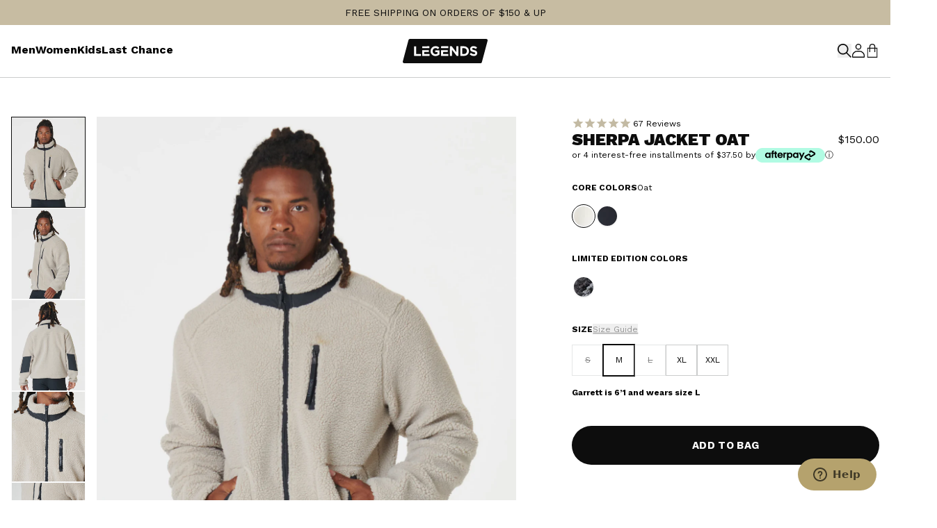

--- FILE ---
content_type: text/css
request_url: https://www.legends.com/cdn/shop/t/797/assets/css-variables.css?v=12994304822699137121753993819
body_size: 115
content:
html{font-size:16px}:root{--h1-font-size: 38px;--h1-line-height: normal;--h1-letter-spacing: normal;--h2-font-size: 36px;--h2-line-height: normal;--h2-letter-spacing: normal;--h3-font-size: 28px;--h3-line-height: 1.43;--h3-letter-spacing: normal;--h4-font-size: 24px;--h4-line-height: 1.43;--h4-letter-spacing: normal;--h5-font-size: 21px;--h5-line-height: 1.5;--h5-letter-spacing: normal;--h6-font-size: 16px;--h6-line-height: 16px;--h6-letter-spacing: normal;--header-height: 58px;--primary-brand: #9a8758;--primary-dark: #0d0d0d;--primary-light: #FFFFFF;--secondary-dark: #c7bca2;--secondary-light: #fafafa;--seashell: #f1f1f1;--anti-flash-white: #f2f2f2}button.shopify-payment-button__button,button .shopify-cleanslate{border-radius:0;border:1px solid transparent;background-color:var(--primary-brand);font-weight:700;margin-top:8px;padding:16px;text-transform:uppercase;font-size:.875rem;line-height:1.25rem}button.shopify-payment-button__button--hidden{display:none}button.shopify-payment-button__button:hover,button .shopify-cleanslate:hover{background-color:transparent!important;border-color:var(--primary-brand);color:var(--primary-brand)}@media (min-width: 768px){:root{--h1-font-size: 48px;--h1-line-height: normal;--h1-letter-spacing: normal;--h2-font-size: 42px;--h2-line-height: normal --h2-letter-spacing: normal;--h3-font-size: 42px;--h3-line-height: normal;--h3-letter-spacing: normal;--h4-font-size: 36px;--h4-line-height: 1.17;--h4-letter-spacing: normal;--h5-font-size: 32px;--h5-line-height: 1.25;--h5-letter-spacing: normal;--h6-font-size: 16px;--h6-line-height: 16px;--h6-letter-spacing: normal;--header-height: 74px}}
/*# sourceMappingURL=/cdn/shop/t/797/assets/css-variables.css.map?v=12994304822699137121753993819 */


--- FILE ---
content_type: text/css
request_url: https://www.legends.com/cdn/shop/t/797/assets/tailwind.css?v=86171794114239631941757100314
body_size: 14199
content:
/*! tailwindcss v3.4.2 | MIT License | https://tailwindcss.com*/*,:after,:before{box-sizing:border-box;border:0 solid #e5e7eb}:after,:before{--tw-content:""}:host,html{line-height:1.5;-webkit-text-size-adjust:100%;-moz-tab-size:4;-o-tab-size:4;tab-size:4;font-family:ui-sans-serif,system-ui,sans-serif,Apple Color Emoji,Segoe UI Emoji,Segoe UI Symbol,Noto Color Emoji;font-feature-settings:normal;font-variation-settings:normal;-webkit-tap-highlight-color:transparent}body{margin:0;line-height:inherit}hr{height:0;color:inherit;border-top-width:1px}abbr:where([title]){-webkit-text-decoration:underline dotted;text-decoration:underline dotted}h1,h2,h3,h4,h5,h6{font-size:inherit;font-weight:inherit}a{color:inherit;text-decoration:inherit}b,strong{font-weight:bolder}code,kbd,pre,samp{font-family:ui-monospace,SFMono-Regular,Menlo,Monaco,Consolas,Liberation Mono,Courier New,monospace;font-feature-settings:normal;font-variation-settings:normal;font-size:1em}small{font-size:80%}sub,sup{font-size:75%;line-height:0;position:relative;vertical-align:initial}sub{bottom:-.25em}sup{top:-.5em}table{text-indent:0;border-color:inherit;border-collapse:collapse}button,input,optgroup,select,textarea{font-family:inherit;font-feature-settings:inherit;font-variation-settings:inherit;font-size:100%;font-weight:inherit;line-height:inherit;letter-spacing:inherit;color:inherit;margin:0;padding:0}button,select{text-transform:none}button,input:where([type=button]),input:where([type=reset]),input:where([type=submit]){-webkit-appearance:button;background-color:initial;background-image:none}:-moz-focusring{outline:auto}:-moz-ui-invalid{box-shadow:none}progress{vertical-align:initial}::-webkit-inner-spin-button,::-webkit-outer-spin-button{height:auto}[type=search]{-webkit-appearance:textfield;outline-offset:-2px}::-webkit-search-decoration{-webkit-appearance:none}::-webkit-file-upload-button{-webkit-appearance:button;font:inherit}summary{display:list-item}blockquote,dd,dl,figure,h1,h2,h3,h4,h5,h6,hr,p,pre{margin:0}fieldset{margin:0}fieldset,legend{padding:0}menu,ol,ul{list-style:none;margin:0;padding:0}dialog{padding:0}textarea{resize:vertical}input::-moz-placeholder,textarea::-moz-placeholder{opacity:1;color:#9ca3af}input::placeholder,textarea::placeholder{opacity:1;color:#9ca3af}[role=button],button{cursor:pointer}:disabled{cursor:default}audio,canvas,embed,iframe,img,object,svg,video{display:block;vertical-align:middle}img,video{max-width:100%;height:auto}[hidden]{display:none}html{font-family:Work Sans,sans-serif}a{color:var(--primary-brand);text-decoration-line:underline;transition-property:color,background-color,border-color,text-decoration-color,fill,stroke,opacity,box-shadow,transform,filter,-webkit-backdrop-filter;transition-property:color,background-color,border-color,text-decoration-color,fill,stroke,opacity,box-shadow,transform,filter,backdrop-filter;transition-property:color,background-color,border-color,text-decoration-color,fill,stroke,opacity,box-shadow,transform,filter,backdrop-filter,-webkit-backdrop-filter;transition-timing-function:cubic-bezier(.4,0,.2,1);transition-duration:.2s}a:hover{color:var(--primary-dark)}.h1,h1{font-size:var(--h1-font-size);line-height:var(--h1-line-height);letter-spacing:var(--h1-letter-spacing)}.h1,.h2,h1,h2{font-family:Work Sans,sans-serif;font-weight:900;color:var(--primary-dark)}.h2,h2{font-size:var(--h2-font-size);line-height:var(--h2-line-height);letter-spacing:var(--h2-letter-spacing)}.h3,h3{font-size:var(--h3-font-size);line-height:var(--h3-line-height);font-weight:900;letter-spacing:var(--h3-letter-spacing)}.h3,.h4,h3,h4{font-family:Work Sans,sans-serif;color:var(--primary-dark)}.h4,h4{font-size:var(--h4-font-size);line-height:var(--h4-line-height);letter-spacing:var(--h4-letter-spacing)}.h5,h5{font-size:var(--h5-font-size);line-height:var(--h5-line-height);letter-spacing:var(--h5-letter-spacing)}.h5,.h6,h5,h6{font-family:Work Sans,sans-serif;color:var(--primary-dark)}.h6,h6{font-size:var(--h6-font-size);line-height:var(--h6-line-height);letter-spacing:var(--h6-letter-spacing)}*,::backdrop,:after,:before{--tw-border-spacing-x:0;--tw-border-spacing-y:0;--tw-translate-x:0;--tw-translate-y:0;--tw-rotate:0;--tw-skew-x:0;--tw-skew-y:0;--tw-scale-x:1;--tw-scale-y:1;--tw-pan-x: ;--tw-pan-y: ;--tw-pinch-zoom: ;--tw-scroll-snap-strictness:proximity;--tw-gradient-from-position: ;--tw-gradient-via-position: ;--tw-gradient-to-position: ;--tw-ordinal: ;--tw-slashed-zero: ;--tw-numeric-figure: ;--tw-numeric-spacing: ;--tw-numeric-fraction: ;--tw-ring-inset: ;--tw-ring-offset-width:0px;--tw-ring-offset-color:#fff;--tw-ring-color:#3b82f680;--tw-ring-offset-shadow:0 0 #0000;--tw-ring-shadow:0 0 #0000;--tw-shadow:0 0 #0000;--tw-shadow-colored:0 0 #0000;--tw-blur: ;--tw-brightness: ;--tw-contrast: ;--tw-grayscale: ;--tw-hue-rotate: ;--tw-invert: ;--tw-saturate: ;--tw-sepia: ;--tw-drop-shadow: ;--tw-backdrop-blur: ;--tw-backdrop-brightness: ;--tw-backdrop-contrast: ;--tw-backdrop-grayscale: ;--tw-backdrop-hue-rotate: ;--tw-backdrop-invert: ;--tw-backdrop-opacity: ;--tw-backdrop-saturate: ;--tw-backdrop-sepia: ;--tw-contain-size: ;--tw-contain-layout: ;--tw-contain-paint: ;--tw-contain-style: }.container{width:100%;margin-right:auto;margin-left:auto;padding-right:1rem;padding-left:1rem}@media (min-width:640px){.container{max-width:640px}}@media (min-width:768px){.container{max-width:768px}}@media (min-width:1024px){.container{max-width:1024px}}@media (min-width:1280px){.container{max-width:1280px}}@media (min-width:1536px){.container{max-width:1536px}}.\!button{width:-moz-max-content;width:max-content;border-radius:9999px;padding:1rem 2rem;font-family:Work Sans,sans-serif;font-size:.75rem;line-height:1rem;font-weight:700;text-transform:uppercase;letter-spacing:.025em;text-decoration-line:none;transition-property:color,background-color,border-color,text-decoration-color,fill,stroke,opacity,box-shadow,transform,filter,-webkit-backdrop-filter;transition-property:color,background-color,border-color,text-decoration-color,fill,stroke,opacity,box-shadow,transform,filter,backdrop-filter;transition-property:color,background-color,border-color,text-decoration-color,fill,stroke,opacity,box-shadow,transform,filter,backdrop-filter,-webkit-backdrop-filter;transition-timing-function:cubic-bezier(.4,0,.2,1);transition-duration:.2s}@media (min-width:768px){.\!button{padding-top:1.25rem;padding-bottom:1.25rem;font-size:15px}}.button{width:-moz-max-content;width:max-content;border-radius:9999px;padding:1rem 2rem;font-family:Work Sans,sans-serif;font-size:.75rem;line-height:1rem;font-weight:700;text-transform:uppercase;letter-spacing:.025em;text-decoration-line:none;transition-property:color,background-color,border-color,text-decoration-color,fill,stroke,opacity,box-shadow,transform,filter,-webkit-backdrop-filter;transition-property:color,background-color,border-color,text-decoration-color,fill,stroke,opacity,box-shadow,transform,filter,backdrop-filter;transition-property:color,background-color,border-color,text-decoration-color,fill,stroke,opacity,box-shadow,transform,filter,backdrop-filter,-webkit-backdrop-filter;transition-timing-function:cubic-bezier(.4,0,.2,1);transition-duration:.2s}@media (min-width:768px){.button{padding-top:1.25rem;padding-bottom:1.25rem;font-size:15px}}.button-slider{display:flex;height:3rem;width:3rem;align-items:center;justify-content:center;border-radius:9999px;background-color:var(--primary-dark);color:var(--primary-light);transition-property:color,background-color,border-color,text-decoration-color,fill,stroke,opacity,box-shadow,transform,filter,-webkit-backdrop-filter;transition-property:color,background-color,border-color,text-decoration-color,fill,stroke,opacity,box-shadow,transform,filter,backdrop-filter;transition-property:color,background-color,border-color,text-decoration-color,fill,stroke,opacity,box-shadow,transform,filter,backdrop-filter,-webkit-backdrop-filter;transition-timing-function:cubic-bezier(.4,0,.2,1);transition-duration:.2s}.button-slider:disabled{opacity:.2}@media (min-width:768px){.button-slider{height:60px;width:60px}.button-slider:hover{background-color:var(--primary-brand)}}.button-link,a.button-link{width:-moz-max-content;width:max-content;font-size:19px;font-weight:700;text-decoration-line:underline}.button-link:hover,a.button-link:hover{text-decoration-color:var(--primary-brand)}.button-link-light,a a.button-link-light,a.button-link-light{width:-moz-max-content;width:max-content;font-size:19px;font-weight:700;text-decoration-line:underline}.button-link-light:hover,a a.button-link-light:hover,a.button-link-light:hover{text-decoration-color:var(--primary-brand)}.button-link-light,a.button-link-light{color:var(--primary-light)}.button-primary,a.button-primary{width:-moz-max-content;width:max-content;border-radius:9999px;padding:1rem 2rem;font-family:Work Sans,sans-serif;font-size:.75rem;line-height:1rem;font-weight:700;text-transform:uppercase;letter-spacing:.025em;text-decoration-line:none;transition-property:color,background-color,border-color,text-decoration-color,fill,stroke,opacity,box-shadow,transform,filter,-webkit-backdrop-filter;transition-property:color,background-color,border-color,text-decoration-color,fill,stroke,opacity,box-shadow,transform,filter,backdrop-filter;transition-property:color,background-color,border-color,text-decoration-color,fill,stroke,opacity,box-shadow,transform,filter,backdrop-filter,-webkit-backdrop-filter;transition-timing-function:cubic-bezier(.4,0,.2,1);transition-duration:.2s}@media (min-width:768px){.button-primary,a.button-primary{padding-top:1.25rem;padding-bottom:1.25rem;font-size:15px}}.button-primary,a.button-primary{background-color:var(--primary-dark);color:var(--primary-light)}.button-primary:hover,a.button-primary:hover{background-color:var(--primary-brand);color:var(--primary-dark)}@media (min-width:768px){.button-primary,a.button-primary{padding:2.25rem}}.button-primary-standard,a.button-primary-standard{width:-moz-max-content;width:max-content;border-radius:9999px;padding:1rem 2rem;font-family:Work Sans,sans-serif;font-size:.75rem;line-height:1rem;font-weight:700;text-transform:uppercase;letter-spacing:.025em;text-decoration-line:none;transition-property:color,background-color,border-color,text-decoration-color,fill,stroke,opacity,box-shadow,transform,filter,-webkit-backdrop-filter;transition-property:color,background-color,border-color,text-decoration-color,fill,stroke,opacity,box-shadow,transform,filter,backdrop-filter;transition-property:color,background-color,border-color,text-decoration-color,fill,stroke,opacity,box-shadow,transform,filter,backdrop-filter,-webkit-backdrop-filter;transition-timing-function:cubic-bezier(.4,0,.2,1);transition-duration:.2s}@media (min-width:768px){.button-primary-standard,a.button-primary-standard{padding-top:1.25rem;padding-bottom:1.25rem;font-size:15px}}.button-primary-standard,a.button-primary-standard{background-color:var(--primary-dark);color:var(--primary-light)}.button-primary-standard:hover,a.button-primary-standard:hover{background-color:var(--primary-brand);color:var(--primary-dark)}.button-secondary,a.button-secondary{width:-moz-max-content;width:max-content;border-radius:9999px;padding:1rem 2rem;font-family:Work Sans,sans-serif;font-size:.75rem;line-height:1rem;font-weight:700;text-transform:uppercase;letter-spacing:.025em;text-decoration-line:none;transition-property:color,background-color,border-color,text-decoration-color,fill,stroke,opacity,box-shadow,transform,filter,-webkit-backdrop-filter;transition-property:color,background-color,border-color,text-decoration-color,fill,stroke,opacity,box-shadow,transform,filter,backdrop-filter;transition-property:color,background-color,border-color,text-decoration-color,fill,stroke,opacity,box-shadow,transform,filter,backdrop-filter,-webkit-backdrop-filter;transition-timing-function:cubic-bezier(.4,0,.2,1);transition-duration:.2s}@media (min-width:768px){.button-secondary,a.button-secondary{padding-top:1.25rem;padding-bottom:1.25rem;font-size:15px}}.button-secondary,a.button-secondary{background-color:var(--primary-light);color:var(--primary-dark)}.button-secondary:hover,a.button-secondary:hover{background-color:var(--primary-dark);color:var(--primary-light)}.button-ghost-dark,a.button-ghost-dark{width:-moz-max-content;width:max-content;border-radius:9999px;padding:1rem 2rem;font-family:Work Sans,sans-serif;font-size:.75rem;line-height:1rem;font-weight:700;text-transform:uppercase;letter-spacing:.025em;text-decoration-line:none;transition-property:color,background-color,border-color,text-decoration-color,fill,stroke,opacity,box-shadow,transform,filter,-webkit-backdrop-filter;transition-property:color,background-color,border-color,text-decoration-color,fill,stroke,opacity,box-shadow,transform,filter,backdrop-filter;transition-property:color,background-color,border-color,text-decoration-color,fill,stroke,opacity,box-shadow,transform,filter,backdrop-filter,-webkit-backdrop-filter;transition-timing-function:cubic-bezier(.4,0,.2,1);transition-duration:.2s}@media (min-width:768px){.button-ghost-dark,a.button-ghost-dark{padding-top:1.25rem;padding-bottom:1.25rem;font-size:15px}}.button-ghost-dark,a.button-ghost-dark{border-width:3px;border-color:var(--primary-dark);background-color:initial;color:var(--primary-dark)}.button-ghost-dark:hover,a.button-ghost-dark:hover{background-color:var(--primary-light)}.button-ghost-light,a.button-ghost-light{width:-moz-max-content;width:max-content;border-radius:9999px;padding:1rem 2rem;font-family:Work Sans,sans-serif;font-size:.75rem;line-height:1rem;font-weight:700;text-transform:uppercase;letter-spacing:.025em;text-decoration-line:none;transition-property:color,background-color,border-color,text-decoration-color,fill,stroke,opacity,box-shadow,transform,filter,-webkit-backdrop-filter;transition-property:color,background-color,border-color,text-decoration-color,fill,stroke,opacity,box-shadow,transform,filter,backdrop-filter;transition-property:color,background-color,border-color,text-decoration-color,fill,stroke,opacity,box-shadow,transform,filter,backdrop-filter,-webkit-backdrop-filter;transition-timing-function:cubic-bezier(.4,0,.2,1);transition-duration:.2s}@media (min-width:768px){.button-ghost-light,a.button-ghost-light{padding-top:1.25rem;padding-bottom:1.25rem;font-size:15px}}.button-ghost-light,a.button-ghost-light{border-width:3px;border-color:var(--primary-light);background-color:initial;color:var(--primary-light)}.button-ghost-light:hover,a.button-ghost-light:hover{background-color:var(--primary-dark)}.input{position:relative;height:3rem;width:100%;border-width:1px;--tw-border-opacity:1;border-color:rgb(203 204 204/var(--tw-border-opacity));padding:.125rem .125rem .125rem .5rem}input[type=checkbox]{display:inline-block;height:1.25rem;min-height:20px;width:1.25rem;min-width:20px}.input[class*=input-]{background-size:15px 15px;background-position:left 15px top 50%;background-repeat:no-repeat;padding-left:2.75rem}.input-envelope{background-image:url("data:image/svg+xml,%3Csvg%20xmlns='http://www.w3.org/2000/svg'%20width='13.276'%20height='10.506'%20viewBox='0%200%2013.276%2010.506'%3E%3Cg%20data-name='Icon%20feather-mail'%3E%3Cpath%20data-name='Path%2085'%20d='M4.188%206h9.506a1.192%201.192%200%200%201%201.188%201.188v7.13a1.192%201.192%200%200%201-1.188%201.188H4.188A1.192%201.192%200%200%201%203%2014.318v-7.13A1.192%201.192%200%200%201%204.188%206z'%20transform='translate(-2.304%20-5.5)'%20style='fill:none;stroke:%23919191;stroke-linecap:round;stroke-linejoin:round'/%3E%3Cpath%20data-name='Path%2086'%20d='m14.883%209-5.942%204.159L3%209'%20transform='translate(-2.304%20-7.312)'%20style='fill:none;stroke:%23919191;stroke-linecap:round;stroke-linejoin:round'/%3E%3C/g%3E%3C/svg%3E%0A")}.input-lock{background-image:url("data:image/svg+xml;charset=utf-8,%3Csvg xmlns='http://www.w3.org/2000/svg' width='11.691' height='12.879'%3E%3Cg data-name='Icon feather-lock'%3E%3Cpath d='M5.688 16.5H14a1.188 1.188 0 0 1 1.188 1.188v4.158A1.188 1.188 0 0 1 14 23.034H5.688A1.188 1.188 0 0 1 4.5 21.846v-4.158A1.188 1.188 0 0 1 5.688 16.5z' data-name='Path 87' style='fill:none;stroke:%23919191;stroke-linecap:round;stroke-linejoin:round' transform='translate(-4 -10.654)'/%3E%3Cpath d='M10.5 8.346V5.97a2.97 2.97 0 0 1 5.94 0v2.376' data-name='Path 88' style='fill:none;stroke:%23919191;stroke-linecap:round;stroke-linejoin:round' transform='translate(-7.624 -2.5)'/%3E%3C/g%3E%3C/svg%3E")}.input-contact{background-image:url("data:image/svg+xml;charset=utf-8,%3Csvg xmlns='http://www.w3.org/2000/svg' width='11.883' height='11.883'%3E%3Cpath d='M9.316 3.375a5.939 5.939 0 0 0-5.907 5.316 5.725 5.725 0 0 0 0 1.251 5.939 5.939 0 0 0 5.907 5.316 5.941 5.941 0 0 0 0-11.883zM13.2 12.69a40.28 40.28 0 0 0-2.354-.8c-.069-.02-.077-.026-.077-.306a1.626 1.626 0 0 1 .189-.666 3.32 3.32 0 0 0 .263-.9 2.007 2.007 0 0 0 .388-.94 1.254 1.254 0 0 0-.011-.788.506.506 0 0 1-.017-.049 5.137 5.137 0 0 1 .089-1.108 2.041 2.041 0 0 0-.426-1.465 2.183 2.183 0 0 0-1.671-.8h-.5a2.181 2.181 0 0 0-1.657.8 2.032 2.032 0 0 0-.428 1.465 5.137 5.137 0 0 1 .083 1.107l-.017.051a1.232 1.232 0 0 0-.011.788 2.038 2.038 0 0 0 .388.94 3.457 3.457 0 0 0 .263.9 1.6 1.6 0 0 1 .106.681c0 .283-.011.286-.074.306-.677.2-1.682.554-2.285.794a5.141 5.141 0 1 1 7.759-.01z' data-name='Icon ionic-ios-contact' style='fill:%23919191' transform='translate(-3.375 -3.375)'/%3E%3C/svg%3E")}.input-phone{background-image:url("data:image/svg+xml;charset=utf-8,%3Csvg xmlns='http://www.w3.org/2000/svg' width='10.217' height='10.235'%3E%3Cpath d='M12.383 9.913V11.3a.927.927 0 0 1-1.01.927 9.17 9.17 0 0 1-4-1.423 9.036 9.036 0 0 1-2.78-2.78A9.17 9.17 0 0 1 3.172 4.01.927.927 0 0 1 4.094 3h1.39a.927.927 0 0 1 .927.8 5.95 5.95 0 0 0 .324 1.3.927.927 0 0 1-.209.978l-.588.588a7.414 7.414 0 0 0 2.78 2.78l.588-.588a.927.927 0 0 1 .978-.209 5.95 5.95 0 0 0 1.3.324.927.927 0 0 1 .799.94z' data-name='Icon feather-phone' style='fill:none;stroke:%23919191;stroke-linecap:round;stroke-linejoin:round' transform='translate(-2.668 -2.5)'/%3E%3C/svg%3E")}select{border-width:1px;padding:.5rem}.scrollable-content-area-with-fade{position:relative;margin-right:-1rem;display:flex;flex-grow:1;flex-direction:column;overflow:hidden;padding-right:1rem}.scrollable-content-area-with-fade:before{top:0;background-image:linear-gradient(to top,var(--tw-gradient-stops))}.scrollable-content-area-with-fade:after,.scrollable-content-area-with-fade:before{position:absolute;z-index:10;height:2rem;width:100%;--tw-gradient-from:#0000 var(--tw-gradient-from-position);--tw-gradient-to:#0000 var(--tw-gradient-to-position);--tw-gradient-stops:var(--tw-gradient-from),var(--tw-gradient-to);--tw-gradient-to:#fff0 var(--tw-gradient-to-position);--tw-gradient-stops:var(--tw-gradient-from),#fffc var(--tw-gradient-via-position),var(--tw-gradient-to);--tw-gradient-to:var(--primary-light) var(--tw-gradient-to-position);content:var(--tw-content);opacity:.8}.scrollable-content-area-with-fade:after{bottom:0;background-image:linear-gradient(to bottom,var(--tw-gradient-stops))}.sr-only{position:absolute;width:1px;height:1px;padding:0;margin:-1px;overflow:hidden;clip:rect(0,0,0,0);white-space:nowrap;border-width:0}.visible{visibility:visible}.collapse{visibility:collapse}.static{position:static}.fixed{position:fixed}.absolute{position:absolute}.relative{position:relative}.sticky{position:sticky}.\!bottom-0{bottom:0!important}.\!bottom-\[26px\]{bottom:26px!important}.\!left-0{left:0!important}.\!left-4{left:1rem!important}.\!right-0{right:0!important}.\!top-0{top:0!important}.-left-8{left:-2rem}.-right-8{right:-2rem}.bottom-0{bottom:0}.bottom-1\/2,.bottom-2\/4{bottom:50%}.bottom-3{bottom:.75rem}.bottom-\[5\%\]{bottom:5%}.left-0{left:0}.left-1\/2{left:50%}.left-2{left:.5rem}.left-4{left:1rem}.left-\[96px\]{left:96px}.left-\[calc\(52\.5\%\+100px\)\]{left:calc(52.5% + 100px)}.left-\[calc\(53\%\)\]{left:53%}.right-0{right:0}.right-1{right:.25rem}.right-2{right:.5rem}.right-3{right:.75rem}.right-4{right:1rem}.right-5{right:1.25rem}.right-\[96px\]{right:96px}.top-0{top:0}.top-1\/2{top:50%}.top-11{top:2.75rem}.top-2{top:.5rem}.top-3{top:.75rem}.top-3\.5{top:.875rem}.top-4{top:1rem}.top-5{top:1.25rem}.top-\[100\%\]{top:100%}.top-\[58px\]{top:58px}.top-headerHeight{top:var(--header-height)}.z-0{z-index:0}.z-10{z-index:10}.z-20{z-index:20}.z-\[0\]{z-index:0}.z-\[11\]{z-index:11}.z-\[1\]{z-index:1}.z-\[45000\]{z-index:45000}.z-\[4\]{z-index:4}.z-\[5\]{z-index:5}.z-\[93000\]{z-index:93000}.z-\[999999\]{z-index:999999}.order-last{order:9999}.col-span-2{grid-column:span 2/span 2}.col-span-5{grid-column:span 5/span 5}.m-0{margin:0}.m-auto{margin:auto}.-mx-4{margin-left:-1rem;margin-right:-1rem}.mx-4{margin-left:1rem;margin-right:1rem}.mx-auto{margin-left:auto;margin-right:auto}.my-4{margin-top:1rem;margin-bottom:1rem}.my-6{margin-top:1.5rem;margin-bottom:1.5rem}.my-8{margin-top:2rem;margin-bottom:2rem}.-ml-1{margin-left:-.25rem}.-mr-4{margin-right:-1rem}.-mt-4{margin-top:-1rem}.-mt-px{margin-top:-1px}.mb-1{margin-bottom:.25rem}.mb-10{margin-bottom:2.5rem}.mb-14{margin-bottom:3.5rem}.mb-16{margin-bottom:4rem}.mb-2{margin-bottom:.5rem}.mb-2\.5{margin-bottom:.625rem}.mb-4{margin-bottom:1rem}.mb-5{margin-bottom:1.25rem}.mb-6{margin-bottom:1.5rem}.mb-8{margin-bottom:2rem}.mb-9{margin-bottom:2.25rem}.ml-1{margin-left:.25rem}.ml-2{margin-left:.5rem}.ml-auto{margin-left:auto}.mr-3{margin-right:.75rem}.mr-auto{margin-right:auto}.mt-0{margin-top:0}.mt-14{margin-top:3.5rem}.mt-2{margin-top:.5rem}.mt-4{margin-top:1rem}.mt-5{margin-top:1.25rem}.mt-6{margin-top:1.5rem}.mt-auto{margin-top:auto}.block{display:block}.inline-block{display:inline-block}.\!inline{display:inline!important}.inline{display:inline}.flex{display:flex}.inline-flex{display:inline-flex}.table{display:table}.grid{display:grid}.contents{display:contents}.hidden{display:none}.\!aspect-\[57\/17\]{aspect-ratio:57/17!important}.aspect-\[182\/228\]{aspect-ratio:182/228}.aspect-\[1920\/720\]{aspect-ratio:1920/720}.aspect-\[237\/297\]{aspect-ratio:237/297}.aspect-\[3\/4\]{aspect-ratio:3/4}.aspect-\[3\/5\]{aspect-ratio:3/5}.aspect-\[358\/376\]{aspect-ratio:358/376}.aspect-\[390\/541\]{aspect-ratio:390/541}.aspect-\[398\/362\]{aspect-ratio:398/362}.aspect-\[528\/621\]{aspect-ratio:528/621}.aspect-\[78\/100\]{aspect-ratio:78/100}.aspect-\[8\/10\]{aspect-ratio:8/10}.aspect-\[87\/110\]{aspect-ratio:87/110}.aspect-\[9\/10\]{aspect-ratio:9/10}.aspect-\[9\/16\]{aspect-ratio:9/16}.aspect-square{aspect-ratio:1/1}.aspect-video{aspect-ratio:16/9}.\!h-auto{height:auto!important}.h-0{height:0}.h-0\.5{height:.125rem}.h-10{height:2.5rem}.h-11{height:2.75rem}.h-12{height:3rem}.h-16{height:4rem}.h-2{height:.5rem}.h-24{height:6rem}.h-3{height:.75rem}.h-3\.5{height:.875rem}.h-4{height:1rem}.h-4\/5{height:80%}.h-44{height:11rem}.h-5{height:1.25rem}.h-6{height:1.5rem}.h-7{height:1.75rem}.h-8{height:2rem}.h-9{height:2.25rem}.h-\[130px\]{height:130px}.h-\[18px\]{height:18px}.h-\[34px\]{height:34px}.h-\[3px\]{height:3px}.h-\[42px\]{height:42px}.h-\[58px\]{height:58px}.h-\[72px\!important\]{height:72px!important}.h-\[8px\]{height:8px}.h-\[calc\(100vh-100px\)\]{height:calc(100vh - 100px)}.h-auto{height:auto}.h-full{height:100%}.h-max{height:-moz-max-content;height:max-content}.h-screen{height:100vh}.max-h-0{max-height:0}.max-h-11{max-height:2.75rem}.max-h-5{max-height:1.25rem}.max-h-\[100dvh\]{max-height:100dvh}.max-h-\[200px\]{max-height:200px}.max-h-\[500px\]{max-height:500px}.max-h-full{max-height:100%}.max-h-screen{max-height:100vh}.min-h-5{min-height:1.25rem}.min-h-\[488px\]{min-height:488px}.min-h-\[512px\]{min-height:512px}.min-h-\[622px\]{min-height:622px}.min-h-\[96px\]{min-height:96px}.min-h-screen{min-height:100vh}.\!w-auto{width:auto!important}.w-0{width:0}.w-0\.5{width:.125rem}.w-1\/4{width:25%}.w-12{width:3rem}.w-14{width:3.5rem}.w-16{width:4rem}.w-2{width:.5rem}.w-2\.5{width:.625rem}.w-20{width:5rem}.w-24{width:6rem}.w-28{width:7rem}.w-3{width:.75rem}.w-3\.5{width:.875rem}.w-32{width:8rem}.w-4{width:1rem}.w-4\/5{width:80%}.w-5{width:1.25rem}.w-52{width:13rem}.w-6{width:1.5rem}.w-7{width:1.75rem}.w-8{width:2rem}.w-9{width:2.25rem}.w-\[106px\]{width:106px}.w-\[122px\]{width:122px}.w-\[188px\]{width:188px}.w-\[42px\]{width:42px}.w-\[582px\]{width:582px}.w-\[58px\]{width:58px}.w-\[72px\!important\]{width:72px!important}.w-\[84px\]{width:84px}.w-\[90\%\]{width:90%}.w-\[calc\(100\%-96px\)\]{width:calc(100% - 96px)}.w-\[max-content\!important\]{width:-moz-max-content!important;width:max-content!important}.w-\[var\(--free-gift-percentage\)\]{width:var(--free-gift-percentage)}.w-\[var\(--progress-percentage\)\]{width:var(--progress-percentage)}.w-auto{width:auto}.w-full{width:100%}.w-max{width:-moz-max-content;width:max-content}.w-screen{width:100vw}.min-w-0{min-width:0}.min-w-5{min-width:1.25rem}.min-w-\[128px\]{min-width:128px}.min-w-\[300px\]{min-width:300px}.min-w-\[33\%\]{min-width:33%}.min-w-\[6rem\]{min-width:6rem}.min-w-\[80px\]{min-width:80px}.min-w-\[calc\(100\%\*\(2\/3\)\)\]{min-width:66.66667%}.min-w-\[min-content\]{min-width:-moz-min-content;min-width:min-content}.min-w-fit{min-width:-moz-fit-content;min-width:fit-content}.min-w-max{min-width:-moz-max-content;min-width:max-content}.max-w-20{max-width:5rem}.max-w-3xl{max-width:48rem}.max-w-4xl{max-width:56rem}.max-w-5{max-width:1.25rem}.max-w-5xl{max-width:64rem}.max-w-6xl{max-width:72rem}.max-w-\[100vw\]{max-width:100vw}.max-w-\[106px\]{max-width:106px}.max-w-\[150px\]{max-width:150px}.max-w-\[1640px\]{max-width:1640px}.max-w-\[250px\]{max-width:250px}.max-w-\[400px\]{max-width:400px}.max-w-\[50\%\]{max-width:50%}.max-w-\[812px\]{max-width:812px}.max-w-fit{max-width:-moz-fit-content;max-width:fit-content}.max-w-full{max-width:100%}.max-w-md{max-width:28rem}.max-w-sm{max-width:24rem}.max-w-xl{max-width:36rem}.flex-1{flex:1 1 0%}.flex-shrink{flex-shrink:1}.flex-grow{flex-grow:1}.border-collapse{border-collapse:collapse}.origin-center{transform-origin:center}.-translate-x-1\/2{--tw-translate-x:-50%}.-translate-x-1\/2,.-translate-x-full{transform:translate(var(--tw-translate-x),var(--tw-translate-y)) rotate(var(--tw-rotate)) skew(var(--tw-skew-x)) skewY(var(--tw-skew-y)) scaleX(var(--tw-scale-x)) scaleY(var(--tw-scale-y))}.-translate-x-full{--tw-translate-x:-100%}.-translate-y-1\/2{--tw-translate-y:-50%}.-translate-y-1\/2,.-translate-y-full{transform:translate(var(--tw-translate-x),var(--tw-translate-y)) rotate(var(--tw-rotate)) skew(var(--tw-skew-x)) skewY(var(--tw-skew-y)) scaleX(var(--tw-scale-x)) scaleY(var(--tw-scale-y))}.-translate-y-full{--tw-translate-y:-100%}.translate-x-1\/2{--tw-translate-x:50%}.translate-x-1\/2,.translate-x-full{transform:translate(var(--tw-translate-x),var(--tw-translate-y)) rotate(var(--tw-rotate)) skew(var(--tw-skew-x)) skewY(var(--tw-skew-y)) scaleX(var(--tw-scale-x)) scaleY(var(--tw-scale-y))}.translate-x-full{--tw-translate-x:100%}.translate-y-1\/2,.translate-y-2\/4{--tw-translate-y:50%}.translate-y-1\/2,.translate-y-2\/4,.translate-y-px{transform:translate(var(--tw-translate-x),var(--tw-translate-y)) rotate(var(--tw-rotate)) skew(var(--tw-skew-x)) skewY(var(--tw-skew-y)) scaleX(var(--tw-scale-x)) scaleY(var(--tw-scale-y))}.translate-y-px{--tw-translate-y:1px}.rotate-180{--tw-rotate:180deg}.rotate-180,.rotate-90{transform:translate(var(--tw-translate-x),var(--tw-translate-y)) rotate(var(--tw-rotate)) skew(var(--tw-skew-x)) skewY(var(--tw-skew-y)) scaleX(var(--tw-scale-x)) scaleY(var(--tw-scale-y))}.rotate-90{--tw-rotate:90deg}.-scale-x-100{--tw-scale-x:-1}.-scale-x-100,.transform{transform:translate(var(--tw-translate-x),var(--tw-translate-y)) rotate(var(--tw-rotate)) skew(var(--tw-skew-x)) skewY(var(--tw-skew-y)) scaleX(var(--tw-scale-x)) scaleY(var(--tw-scale-y))}@keyframes spin{to{transform:rotate(1turn)}}.animate-spin{animation:spin 1s linear infinite}.cursor-pointer{cursor:pointer}.cursor-zoom-in{cursor:zoom-in}.cursor-zoom-out{cursor:zoom-out}.resize{resize:both}.scroll-mt-20{scroll-margin-top:5rem}.list-disc{list-style-type:disc}.appearance-none{-webkit-appearance:none;-moz-appearance:none;appearance:none}.auto-cols-\[minmax\(max-content\,_1fr\)\]{grid-auto-columns:minmax(max-content,1fr)}.grid-flow-col{grid-auto-flow:column}.auto-rows-max{grid-auto-rows:max-content}.grid-cols-1{grid-template-columns:repeat(1,minmax(0,1fr))}.grid-cols-2{grid-template-columns:repeat(2,minmax(0,1fr))}.grid-cols-3{grid-template-columns:repeat(3,minmax(0,1fr))}.grid-cols-4{grid-template-columns:repeat(4,minmax(0,1fr))}.grid-cols-5{grid-template-columns:repeat(5,minmax(0,1fr))}.grid-cols-\[100px_1fr\]{grid-template-columns:100px 1fr}.grid-cols-\[2fr_1fr_1fr\]{grid-template-columns:2fr 1fr 1fr}.grid-cols-\[calc\(80\%_-_108px\)_calc\(20\%_-_8px\)_100px\]{grid-template-columns:calc(80% - 108px) calc(20% - 8px) 100px}.grid-cols-\[minmax\(15\%\,_150px\)_minmax\(85\%\,_1fr\)\]{grid-template-columns:minmax(15%,150px) minmax(85%,1fr)}.grid-cols-\[minmax\(80\%\,812px\)_1fr\]{grid-template-columns:minmax(80%,812px) 1fr}.grid-cols-\[repeat\(5\,minmax\(0\,auto\)\)\]{grid-template-columns:repeat(5,minmax(0,auto))}.flex-row{flex-direction:row}.flex-col{flex-direction:column}.flex-col-reverse{flex-direction:column-reverse}.flex-wrap{flex-wrap:wrap}.items-start{align-items:flex-start}.items-end{align-items:flex-end}.items-center{align-items:center}.items-stretch{align-items:stretch}.justify-start{justify-content:flex-start}.justify-end{justify-content:flex-end}.justify-center{justify-content:center}.justify-between{justify-content:space-between}.gap-0{gap:0}.gap-0\.5{gap:.125rem}.gap-1{gap:.25rem}.gap-1\.5{gap:.375rem}.gap-10{gap:2.5rem}.gap-11{gap:2.75rem}.gap-2{gap:.5rem}.gap-2\.5{gap:.625rem}.gap-20{gap:5rem}.gap-3{gap:.75rem}.gap-4{gap:1rem}.gap-5{gap:1.25rem}.gap-6{gap:1.5rem}.gap-7{gap:1.75rem}.gap-8{gap:2rem}.gap-x-1{-moz-column-gap:.25rem;column-gap:.25rem}.gap-x-12{-moz-column-gap:3rem;column-gap:3rem}.gap-x-2{-moz-column-gap:.5rem;column-gap:.5rem}.gap-x-6{-moz-column-gap:1.5rem;column-gap:1.5rem}.gap-x-9{-moz-column-gap:2.25rem;column-gap:2.25rem}.gap-y-0{row-gap:0}.gap-y-11{row-gap:2.75rem}.gap-y-12{row-gap:3rem}.gap-y-36{row-gap:9rem}.gap-y-4{row-gap:1rem}.gap-y-5{row-gap:1.25rem}.gap-y-8{row-gap:2rem}.overflow-auto{overflow:auto}.overflow-hidden{overflow:hidden}.overflow-visible{overflow:visible}.overflow-scroll{overflow:scroll}.overflow-x-auto{overflow-x:auto}.overflow-y-auto{overflow-y:auto}.overflow-y-clip{overflow-y:clip}.overflow-x-scroll{overflow-x:scroll}.whitespace-nowrap{white-space:nowrap}.rounded{border-radius:.25rem}.rounded-full{border-radius:9999px}.rounded-lg{border-radius:.5rem}.rounded-md{border-radius:.375rem}.rounded-none{border-radius:0}.rounded-xl{border-radius:.75rem}.border{border-width:1px}.border-0{border-width:0}.border-2{border-width:2px}.border-4{border-width:4px}.border-\[3px\]{border-width:3px}.border-x{border-left-width:1px;border-right-width:1px}.border-b{border-bottom-width:1px}.border-b-2{border-bottom-width:2px}.border-t{border-top-width:1px}.border-solid{border-style:solid}.border-none{border-style:none}.border-\[\#808080\]{--tw-border-opacity:1;border-color:rgb(128 128 128/var(--tw-border-opacity))}.border-\[\#9a8758\]{--tw-border-opacity:1;border-color:rgb(154 135 88/var(--tw-border-opacity))}.border-\[rgba\(0\,0\,0\,0\.4\)\]{border-color:#0006}.border-black{--tw-border-opacity:1;border-color:rgb(0 0 0/var(--tw-border-opacity))}.border-current{border-color:currentColor}.border-doveGray{--tw-border-opacity:1;border-color:rgb(112 112 112/var(--tw-border-opacity))}.border-dustyGray{--tw-border-opacity:1;border-color:rgb(149 149 149/var(--tw-border-opacity))}.border-primaryDark{border-color:var(--primary-dark)}.border-silverSand{--tw-border-opacity:1;border-color:rgb(203 204 204/var(--tw-border-opacity))}.border-transparent{border-color:#0000}.bg-\[\#ededed\]{--tw-bg-opacity:1;background-color:rgb(237 237 237/var(--tw-bg-opacity))}.bg-\[\#f0eff0\]{--tw-bg-opacity:1;background-color:rgb(240 239 240/var(--tw-bg-opacity))}.bg-\[\#f3f3f3\]{--tw-bg-opacity:1;background-color:rgb(243 243 243/var(--tw-bg-opacity))}.bg-\[rgba\(0\,0\,0\,0\.3\)\]{background-color:#0000004d}.bg-antiFlashWhite{background-color:var(--anti-flash-white)}.bg-black{--tw-bg-opacity:1;background-color:rgb(0 0 0/var(--tw-bg-opacity))}.bg-boulder{--tw-bg-opacity:1;background-color:rgb(119 119 119/var(--tw-bg-opacity))}.bg-doveGray{--tw-bg-opacity:1;background-color:rgb(112 112 112/var(--tw-bg-opacity))}.bg-dustyGray{--tw-bg-opacity:1;background-color:rgb(149 149 149/var(--tw-bg-opacity))}.bg-primaryBrand{background-color:var(--primary-brand)}.bg-primaryDark{background-color:var(--primary-dark)}.bg-primaryLight{background-color:var(--primary-light)}.bg-seashell{background-color:var(--seashell)}.bg-secondaryDark{background-color:var(--secondary-dark)}.bg-secondaryLight{background-color:var(--secondary-light)}.bg-silverSand{--tw-bg-opacity:1;background-color:rgb(203 204 204/var(--tw-bg-opacity))}.bg-sizeChartGray{--tw-bg-opacity:1;background-color:rgb(240 240 240/var(--tw-bg-opacity))}.bg-thunderbird{--tw-bg-opacity:1;background-color:rgb(191 21 21/var(--tw-bg-opacity))}.bg-transparent{background-color:initial}.bg-white{--tw-bg-opacity:1;background-color:rgb(255 255 255/var(--tw-bg-opacity))}.bg-opacity-70{--tw-bg-opacity:.7}.bg-\[linear-gradient\(90deg\,rgba\(157\,137\,90\,\.235\)_0\%\,rgba\(224\,195\,119\,\.25\)_100\%\)\]{background-image:linear-gradient(90deg,#9d895a3c,#e0c37740)}.bg-cover{background-size:cover}.bg-center{background-position:50%}.bg-no-repeat{background-repeat:no-repeat}.object-contain{-o-object-fit:contain;object-fit:contain}.object-cover{-o-object-fit:cover;object-fit:cover}.object-center{-o-object-position:center;object-position:center}.object-top{-o-object-position:top;object-position:top}.\!p-0{padding:0!important}.\!p-4{padding:1rem!important}.p-0{padding:0}.p-0\.5{padding:.125rem}.p-1{padding:.25rem}.p-10{padding:2.5rem}.p-12{padding:3rem}.p-2{padding:.5rem}.p-3{padding:.75rem}.p-4{padding:1rem}.p-5{padding:1.25rem}.p-8{padding:2rem}.p-9{padding:2.25rem}.px-0{padding-left:0;padding-right:0}.px-10{padding-left:2.5rem;padding-right:2.5rem}.px-2{padding-left:.5rem;padding-right:.5rem}.px-3{padding-left:.75rem;padding-right:.75rem}.px-4{padding-left:1rem;padding-right:1rem}.px-5{padding-left:1.25rem;padding-right:1.25rem}.px-6{padding-left:1.5rem;padding-right:1.5rem}.px-7{padding-left:1.75rem;padding-right:1.75rem}.px-8{padding-left:2rem;padding-right:2rem}.py-0{padding-top:0;padding-bottom:0}.py-1{padding-top:.25rem;padding-bottom:.25rem}.py-1\.5{padding-top:.375rem;padding-bottom:.375rem}.py-10{padding-top:2.5rem;padding-bottom:2.5rem}.py-11{padding-top:2.75rem;padding-bottom:2.75rem}.py-14{padding-top:3.5rem;padding-bottom:3.5rem}.py-16{padding-top:4rem;padding-bottom:4rem}.py-2{padding-top:.5rem;padding-bottom:.5rem}.py-20{padding-top:5rem;padding-bottom:5rem}.py-24{padding-top:6rem;padding-bottom:6rem}.py-3{padding-top:.75rem;padding-bottom:.75rem}.py-32{padding-top:8rem;padding-bottom:8rem}.py-4{padding-top:1rem;padding-bottom:1rem}.py-40{padding-top:10rem;padding-bottom:10rem}.py-5{padding-top:1.25rem;padding-bottom:1.25rem}.py-6{padding-top:1.5rem;padding-bottom:1.5rem}.py-8{padding-top:2rem;padding-bottom:2rem}.\!pb-12{padding-bottom:3rem!important}.\!pb-6{padding-bottom:1.5rem!important}.pb-0{padding-bottom:0}.pb-0\.5{padding-bottom:.125rem}.pb-10{padding-bottom:2.5rem}.pb-11{padding-bottom:2.75rem}.pb-12{padding-bottom:3rem}.pb-14{padding-bottom:3.5rem}.pb-2{padding-bottom:.5rem}.pb-2\.5{padding-bottom:.625rem}.pb-20{padding-bottom:5rem}.pb-24{padding-bottom:6rem}.pb-3{padding-bottom:.75rem}.pb-32{padding-bottom:8rem}.pb-4{padding-bottom:1rem}.pb-5{padding-bottom:1.25rem}.pb-52{padding-bottom:13rem}.pb-6{padding-bottom:1.5rem}.pb-8{padding-bottom:2rem}.pb-9{padding-bottom:2.25rem}.pl-12{padding-left:3rem}.pl-4{padding-left:1rem}.pl-6{padding-left:1.5rem}.pl-\[15px\]{padding-left:15px}.pr-0{padding-right:0}.pr-2{padding-right:.5rem}.pr-4{padding-right:1rem}.pr-8{padding-right:2rem}.pt-0{padding-top:0}.pt-0\.5{padding-top:.125rem}.pt-1{padding-top:.25rem}.pt-1\.5{padding-top:.375rem}.pt-11{padding-top:2.75rem}.pt-16{padding-top:4rem}.pt-2{padding-top:.5rem}.pt-2\.5{padding-top:.625rem}.pt-20{padding-top:5rem}.pt-4{padding-top:1rem}.pt-5{padding-top:1.25rem}.pt-6{padding-top:1.5rem}.pt-8{padding-top:2rem}.pt-9{padding-top:2.25rem}.pt-px{padding-top:1px}.text-left{text-align:left}.text-center{text-align:center}.text-right{text-align:right}.font-body,.font-button,.font-heading{font-family:Work Sans,sans-serif}.font-serif{font-family:ui-serif,Georgia,Cambria,Times New Roman,Times,serif}.text-2xl{font-size:1.5rem;line-height:2rem}.text-3xl{font-size:1.875rem;line-height:2.25rem}.text-4xl{font-size:2.25rem;line-height:2.5rem}.text-8xl{font-size:6rem;line-height:1}.text-\[10px\]{font-size:10px}.text-\[128px\]{font-size:128px}.text-\[13px\]{font-size:13px}.text-\[2\.5rem\]{font-size:2.5rem}.text-\[32px\]{font-size:32px}.text-base{font-size:1rem;line-height:1.5rem}.text-lg{font-size:1.125rem;line-height:1.75rem}.text-sm{font-size:.875rem;line-height:1.25rem}.text-xl{font-size:1.25rem;line-height:1.75rem}.text-xs{font-size:.75rem;line-height:1rem}.font-black{font-weight:900}.font-bold{font-weight:700}.font-light{font-weight:300}.font-medium{font-weight:500}.font-normal{font-weight:400}.font-semibold{font-weight:600}.uppercase{text-transform:uppercase}.capitalize{text-transform:capitalize}.italic{font-style:italic}.leading-4{line-height:1rem}.leading-\[1\.43\]{line-height:1.43}.leading-\[1\.5\]{line-height:1.5}.leading-\[1\.85\]{line-height:1.85}.leading-\[114px\]{line-height:114px}.leading-\[1\]{line-height:1}.leading-\[2\.5\]{line-height:2.5}.leading-\[2\]{line-height:2}.leading-none{line-height:1}.tracking-wide{letter-spacing:.025em}.\!text-primaryDark{color:var(--primary-dark)!important}.text-black{--tw-text-opacity:1;color:rgb(0 0 0/var(--tw-text-opacity))}.text-boulder{--tw-text-opacity:1;color:rgb(119 119 119/var(--tw-text-opacity))}.text-doveGray{--tw-text-opacity:1;color:rgb(112 112 112/var(--tw-text-opacity))}.text-dustyGray{--tw-text-opacity:1;color:rgb(149 149 149/var(--tw-text-opacity))}.text-inherit{color:inherit}.text-primaryBrand{color:var(--primary-brand)}.text-primaryDark{color:var(--primary-dark)}.text-primaryLight{color:var(--primary-light)}.text-secondaryDark{color:var(--secondary-dark)}.text-silverSand{--tw-text-opacity:1;color:rgb(203 204 204/var(--tw-text-opacity))}.text-thunderbird{--tw-text-opacity:1;color:rgb(191 21 21/var(--tw-text-opacity))}.text-transparent{color:#0000}.underline{text-decoration-line:underline}.line-through{text-decoration-line:line-through}.no-underline{text-decoration-line:none}.placeholder-dustyGray::-moz-placeholder{--tw-placeholder-opacity:1;color:rgb(149 149 149/var(--tw-placeholder-opacity))}.placeholder-dustyGray::placeholder{--tw-placeholder-opacity:1;color:rgb(149 149 149/var(--tw-placeholder-opacity))}.opacity-0{opacity:0}.opacity-20{opacity:.2}.opacity-25{opacity:.25}.opacity-50{opacity:.5}.opacity-75{opacity:.75}.opacity-80{opacity:.8}.mix-blend-multiply{mix-blend-mode:multiply}.shadow{--tw-shadow:0 1px 3px 0 #0000001a,0 1px 2px -1px #0000001a;--tw-shadow-colored:0 1px 3px 0 var(--tw-shadow-color),0 1px 2px -1px var(--tw-shadow-color)}.shadow,.shadow-\[0_-1px_8px_0_rgba\(0\,0\,0\,0\.3\)\]{box-shadow:var(--tw-ring-offset-shadow,0 0 #0000),var(--tw-ring-shadow,0 0 #0000),var(--tw-shadow)}.shadow-\[0_-1px_8px_0_rgba\(0\,0\,0\,0\.3\)\]{--tw-shadow:0 -1px 8px 0 #0000004d;--tw-shadow-colored:0 -1px 8px 0 var(--tw-shadow-color)}.shadow-\[0_0_2px_0_rgba\(0\,0\,0\,0\.3\)\]{--tw-shadow:0 0 2px 0 #0000004d;--tw-shadow-colored:0 0 2px 0 var(--tw-shadow-color);box-shadow:var(--tw-ring-offset-shadow,0 0 #0000),var(--tw-ring-shadow,0 0 #0000),var(--tw-shadow)}.shadow-\[2px_1px_3px_0_rgba\(0\,0\,0\,0\.28\)\]{--tw-shadow:2px 1px 3px 0 #00000047;--tw-shadow-colored:2px 1px 3px 0 var(--tw-shadow-color);box-shadow:var(--tw-ring-offset-shadow,0 0 #0000),var(--tw-ring-shadow,0 0 #0000),var(--tw-shadow)}.outline-none{outline:2px solid #0000;outline-offset:2px}.outline{outline-style:solid}.blur{--tw-blur:blur(8px)}.blur,.invert{filter:var(--tw-blur) var(--tw-brightness) var(--tw-contrast) var(--tw-grayscale) var(--tw-hue-rotate) var(--tw-invert) var(--tw-saturate) var(--tw-sepia) var(--tw-drop-shadow)}.invert{--tw-invert:invert(100%)}.filter{filter:var(--tw-blur) var(--tw-brightness) var(--tw-contrast) var(--tw-grayscale) var(--tw-hue-rotate) var(--tw-invert) var(--tw-saturate) var(--tw-sepia) var(--tw-drop-shadow)}.transition{transition-property:color,background-color,border-color,text-decoration-color,fill,stroke,opacity,box-shadow,transform,filter,-webkit-backdrop-filter;transition-property:color,background-color,border-color,text-decoration-color,fill,stroke,opacity,box-shadow,transform,filter,backdrop-filter;transition-property:color,background-color,border-color,text-decoration-color,fill,stroke,opacity,box-shadow,transform,filter,backdrop-filter,-webkit-backdrop-filter;transition-timing-function:cubic-bezier(.4,0,.2,1);transition-duration:.15s}.transition-all{transition-property:all;transition-timing-function:cubic-bezier(.4,0,.2,1);transition-duration:.15s}.transition-opacity{transition-property:opacity;transition-timing-function:cubic-bezier(.4,0,.2,1);transition-duration:.15s}.duration-100{transition-duration:.1s}.duration-1000{transition-duration:1s}.duration-200{transition-duration:.2s}.duration-500{transition-duration:.5s}.ease-in-out{transition-timing-function:cubic-bezier(.4,0,.2,1)}body.overlay{position:relative;overflow:hidden;transition-property:opacity;transition-timing-function:cubic-bezier(.4,0,.2,1);transition-duration:.5s}body.overlay:after{position:absolute;top:0;left:0;z-index:5;height:100%;width:100%;background-color:var(--primary-dark);content:var(--tw-content);opacity:.5}body.loading{overflow:hidden}body.loading .loader{position:fixed;top:0;bottom:0;left:0;right:0;overflow:hidden}.loader{position:absolute;top:0;left:0;z-index:40;display:none;height:100%;width:0;align-items:center;justify-content:center;background-color:var(--primary-light);opacity:0;transition-property:opacity;transition-timing-function:cubic-bezier(.4,0,.2,1);transition-duration:.2s}.loading .loader{display:flex;width:100%;opacity:.5}drawer-modal{position:fixed}.drawer-modal-inner{position:absolute;display:flex;max-height:100vh;flex-direction:column;gap:2rem;overflow:auto;background-color:var(--primary-light);padding:2rem 1rem}@media (min-width:768px){.drawer-modal-inner{width:600px;padding:2.5rem 5rem}}.center .drawer-modal-inner{bottom:auto;left:1rem;right:1rem;top:50%;--tw-translate-y:-50%;transform:translate(var(--tw-translate-x),var(--tw-translate-y)) rotate(var(--tw-rotate)) skew(var(--tw-skew-x)) skewY(var(--tw-skew-y)) scaleX(var(--tw-scale-x)) scaleY(var(--tw-scale-y))}@media (min-width:768px){.center .drawer-modal-inner{bottom:auto;left:50%;right:auto;top:50%;--tw-translate-x:-50%;transform:translate(var(--tw-translate-x),var(--tw-translate-y)) rotate(var(--tw-rotate)) skew(var(--tw-skew-x)) skewY(var(--tw-skew-y)) scaleX(var(--tw-scale-x)) scaleY(var(--tw-scale-y))}}.left .drawer-modal-inner{bottom:2rem;left:2rem;right:0;top:2rem}@media (min-width:768px){.left .drawer-modal-inner{bottom:1rem;left:1rem;right:auto;top:1rem}}.right .drawer-modal-inner{bottom:2rem;left:auto;right:1rem;top:2rem}@media (min-width:768px){.right .drawer-modal-inner{bottom:1rem;left:auto;right:1rem;top:1rem}}.quickview-modal-inner{position:absolute;z-index:94000;width:100%;max-width:900px;gap:2rem;overflow:auto;background-color:var(--primary-light)}@media (min-width:768px){.quickview-modal-inner{height:100%;max-height:40rem;width:90%}}.center .quickview-modal-inner{bottom:0;top:0;left:0}@media (min-width:768px){.center .quickview-modal-inner{bottom:auto;left:50%;right:auto;top:50%;--tw-translate-y:-50%;--tw-translate-x:-50%;transform:translate(var(--tw-translate-x),var(--tw-translate-y)) rotate(var(--tw-rotate)) skew(var(--tw-skew-x)) skewY(var(--tw-skew-y)) scaleX(var(--tw-scale-x)) scaleY(var(--tw-scale-y))}}.left .quickview-modal-inner{bottom:2rem;left:2rem;right:0;top:2rem}@media (min-width:768px){.left .quickview-modal-inner{bottom:1rem;left:1rem;right:auto;top:1rem}}.right .quickview-modal-inner{bottom:2rem;left:auto;right:1rem;top:2rem}@media (min-width:768px){.right .quickview-modal-inner{bottom:1rem;left:auto;right:1rem;top:1rem}}.order-table .header{margin-bottom:.75rem;border-bottom-width:1px;padding-right:1rem;padding-bottom:1.5rem;font-family:Work Sans,sans-serif;font-size:.75rem;line-height:1rem;text-transform:uppercase}@media (min-width:768px){.order-table .header{font-size:.875rem;line-height:1.25rem}}.order-table .header:first-child{padding-left:0}.order-table .header:nth-child(5){padding-right:0}.order-table .row{align-items:center;padding-top:.5rem;padding-bottom:.5rem;padding-right:1rem;font-size:.75rem;line-height:1rem;font-weight:600;color:var(--primary-dark)}@media (min-width:768px){.order-table .row{font-size:.875rem;line-height:1.25rem}}.order-table .row:nth-child(5n){padding-right:0}@media not all and (min-width:1024px){.max-lg\:container{width:100%;margin-right:auto;margin-left:auto;padding-right:1rem;padding-left:1rem}@media (min-width:640px){.max-lg\:container{max-width:640px}}@media (min-width:768px){.max-lg\:container{max-width:768px}}@media (min-width:1024px){.max-lg\:container{max-width:1024px}}@media (min-width:1280px){.max-lg\:container{max-width:1280px}}@media (min-width:1536px){.max-lg\:container{max-width:1536px}}}@media not all and (min-width:768px){.max-md\:container{width:100%;margin-right:auto;margin-left:auto;padding-right:1rem;padding-left:1rem}@media (min-width:640px){.max-md\:container{max-width:640px}}@media (min-width:768px){.max-md\:container{max-width:768px}}@media (min-width:1024px){.max-md\:container{max-width:1024px}}@media (min-width:1280px){.max-md\:container{max-width:1280px}}@media (min-width:1536px){.max-md\:container{max-width:1536px}}.max-md\:button-primary-standard,a.max-md\:button-primary-standard{width:-moz-max-content;width:max-content;border-radius:9999px;padding:1rem 2rem;font-family:Work Sans,sans-serif;font-size:.75rem;line-height:1rem;font-weight:700;text-transform:uppercase;letter-spacing:.025em;text-decoration-line:none;transition-property:color,background-color,border-color,text-decoration-color,fill,stroke,opacity,box-shadow,transform,filter,-webkit-backdrop-filter;transition-property:color,background-color,border-color,text-decoration-color,fill,stroke,opacity,box-shadow,transform,filter,backdrop-filter;transition-property:color,background-color,border-color,text-decoration-color,fill,stroke,opacity,box-shadow,transform,filter,backdrop-filter,-webkit-backdrop-filter;transition-timing-function:cubic-bezier(.4,0,.2,1);transition-duration:.2s}@media (min-width:768px){.max-md\:button-primary-standard,a.max-md\:button-primary-standard{padding-top:1.25rem;padding-bottom:1.25rem;font-size:15px}}.max-md\:button-primary-standard,a.max-md\:button-primary-standard{background-color:var(--primary-dark);color:var(--primary-light)}.max-md\:button-primary-standard:hover,a.max-md\:button-primary-standard:hover{background-color:var(--primary-brand);color:var(--primary-dark)}.max-md\:button-secondary,a.max-md\:button-secondary{width:-moz-max-content;width:max-content;border-radius:9999px;padding:1rem 2rem;font-family:Work Sans,sans-serif;font-size:.75rem;line-height:1rem;font-weight:700;text-transform:uppercase;letter-spacing:.025em;text-decoration-line:none;transition-property:color,background-color,border-color,text-decoration-color,fill,stroke,opacity,box-shadow,transform,filter,-webkit-backdrop-filter;transition-property:color,background-color,border-color,text-decoration-color,fill,stroke,opacity,box-shadow,transform,filter,backdrop-filter;transition-property:color,background-color,border-color,text-decoration-color,fill,stroke,opacity,box-shadow,transform,filter,backdrop-filter,-webkit-backdrop-filter;transition-timing-function:cubic-bezier(.4,0,.2,1);transition-duration:.2s}@media (min-width:768px){.max-md\:button-secondary,a.max-md\:button-secondary{padding-top:1.25rem;padding-bottom:1.25rem;font-size:15px}}.max-md\:button-secondary,a.max-md\:button-secondary{background-color:var(--primary-light);color:var(--primary-dark)}.max-md\:button-secondary:hover,a.max-md\:button-secondary:hover{background-color:var(--primary-dark);color:var(--primary-light)}.max-md\:button-ghost-dark,a.max-md\:button-ghost-dark{width:-moz-max-content;width:max-content;border-radius:9999px;padding:1rem 2rem;font-family:Work Sans,sans-serif;font-size:.75rem;line-height:1rem;font-weight:700;text-transform:uppercase;letter-spacing:.025em;text-decoration-line:none;transition-property:color,background-color,border-color,text-decoration-color,fill,stroke,opacity,box-shadow,transform,filter,-webkit-backdrop-filter;transition-property:color,background-color,border-color,text-decoration-color,fill,stroke,opacity,box-shadow,transform,filter,backdrop-filter;transition-property:color,background-color,border-color,text-decoration-color,fill,stroke,opacity,box-shadow,transform,filter,backdrop-filter,-webkit-backdrop-filter;transition-timing-function:cubic-bezier(.4,0,.2,1);transition-duration:.2s}@media (min-width:768px){.max-md\:button-ghost-dark,a.max-md\:button-ghost-dark{padding-top:1.25rem;padding-bottom:1.25rem;font-size:15px}}.max-md\:button-ghost-dark,a.max-md\:button-ghost-dark{border-width:3px;border-color:var(--primary-dark);background-color:initial;color:var(--primary-dark)}.max-md\:button-ghost-dark:hover,a.max-md\:button-ghost-dark:hover{background-color:var(--primary-light)}.max-md\:button-ghost-light,a.max-md\:button-ghost-light{width:-moz-max-content;width:max-content;border-radius:9999px;padding:1rem 2rem;font-family:Work Sans,sans-serif;font-size:.75rem;line-height:1rem;font-weight:700;text-transform:uppercase;letter-spacing:.025em;text-decoration-line:none;transition-property:color,background-color,border-color,text-decoration-color,fill,stroke,opacity,box-shadow,transform,filter,-webkit-backdrop-filter;transition-property:color,background-color,border-color,text-decoration-color,fill,stroke,opacity,box-shadow,transform,filter,backdrop-filter;transition-property:color,background-color,border-color,text-decoration-color,fill,stroke,opacity,box-shadow,transform,filter,backdrop-filter,-webkit-backdrop-filter;transition-timing-function:cubic-bezier(.4,0,.2,1);transition-duration:.2s}@media (min-width:768px){.max-md\:button-ghost-light,a.max-md\:button-ghost-light{padding-top:1.25rem;padding-bottom:1.25rem;font-size:15px}}.max-md\:button-ghost-light,a.max-md\:button-ghost-light{border-width:3px;border-color:var(--primary-light);background-color:initial;color:var(--primary-light)}.max-md\:button-ghost-light:hover,a.max-md\:button-ghost-light:hover{background-color:var(--primary-dark)}}@media (min-width:768px){.md\:container{width:100%;margin-right:auto;margin-left:auto;padding-right:1rem;padding-left:1rem}@media (min-width:640px){.md\:container{max-width:640px}}.md\:container{max-width:768px}@media (min-width:1024px){.md\:container{max-width:1024px}}@media (min-width:1280px){.md\:container{max-width:1280px}}@media (min-width:1536px){.md\:container{max-width:1536px}}.md\:button-primary-standard,a.md\:button-primary-standard{width:-moz-max-content;width:max-content;border-radius:9999px;padding:1rem 2rem;font-family:Work Sans,sans-serif;font-size:.75rem;line-height:1rem;font-weight:700;text-transform:uppercase;letter-spacing:.025em;text-decoration-line:none;transition-property:color,background-color,border-color,text-decoration-color,fill,stroke,opacity,box-shadow,transform,filter,-webkit-backdrop-filter;transition-property:color,background-color,border-color,text-decoration-color,fill,stroke,opacity,box-shadow,transform,filter,backdrop-filter;transition-property:color,background-color,border-color,text-decoration-color,fill,stroke,opacity,box-shadow,transform,filter,backdrop-filter,-webkit-backdrop-filter;transition-timing-function:cubic-bezier(.4,0,.2,1);transition-duration:.2s}.md\:button-primary-standard,a.md\:button-primary-standard{padding-top:1.25rem;padding-bottom:1.25rem;font-size:15px}.md\:button-primary-standard,a.md\:button-primary-standard{background-color:var(--primary-dark);color:var(--primary-light)}.md\:button-primary-standard:hover,a.md\:button-primary-standard:hover{background-color:var(--primary-brand);color:var(--primary-dark)}.md\:button-secondary,a.md\:button-secondary{width:-moz-max-content;width:max-content;border-radius:9999px;padding:1rem 2rem;font-family:Work Sans,sans-serif;font-size:.75rem;line-height:1rem;font-weight:700;text-transform:uppercase;letter-spacing:.025em;text-decoration-line:none;transition-property:color,background-color,border-color,text-decoration-color,fill,stroke,opacity,box-shadow,transform,filter,-webkit-backdrop-filter;transition-property:color,background-color,border-color,text-decoration-color,fill,stroke,opacity,box-shadow,transform,filter,backdrop-filter;transition-property:color,background-color,border-color,text-decoration-color,fill,stroke,opacity,box-shadow,transform,filter,backdrop-filter,-webkit-backdrop-filter;transition-timing-function:cubic-bezier(.4,0,.2,1);transition-duration:.2s}.md\:button-secondary,a.md\:button-secondary{padding-top:1.25rem;padding-bottom:1.25rem;font-size:15px}.md\:button-secondary,a.md\:button-secondary{background-color:var(--primary-light);color:var(--primary-dark)}.md\:button-secondary:hover,a.md\:button-secondary:hover{background-color:var(--primary-dark);color:var(--primary-light)}.md\:button-ghost-dark,a.md\:button-ghost-dark{width:-moz-max-content;width:max-content;border-radius:9999px;padding:1rem 2rem;font-family:Work Sans,sans-serif;font-size:.75rem;line-height:1rem;font-weight:700;text-transform:uppercase;letter-spacing:.025em;text-decoration-line:none;transition-property:color,background-color,border-color,text-decoration-color,fill,stroke,opacity,box-shadow,transform,filter,-webkit-backdrop-filter;transition-property:color,background-color,border-color,text-decoration-color,fill,stroke,opacity,box-shadow,transform,filter,backdrop-filter;transition-property:color,background-color,border-color,text-decoration-color,fill,stroke,opacity,box-shadow,transform,filter,backdrop-filter,-webkit-backdrop-filter;transition-timing-function:cubic-bezier(.4,0,.2,1);transition-duration:.2s}.md\:button-ghost-dark,a.md\:button-ghost-dark{padding-top:1.25rem;padding-bottom:1.25rem;font-size:15px}.md\:button-ghost-dark,a.md\:button-ghost-dark{border-width:3px;border-color:var(--primary-dark);background-color:initial;color:var(--primary-dark)}.md\:button-ghost-dark:hover,a.md\:button-ghost-dark:hover{background-color:var(--primary-light)}.md\:button-ghost-light,a.md\:button-ghost-light{width:-moz-max-content;width:max-content;border-radius:9999px;padding:1rem 2rem;font-family:Work Sans,sans-serif;font-size:.75rem;line-height:1rem;font-weight:700;text-transform:uppercase;letter-spacing:.025em;text-decoration-line:none;transition-property:color,background-color,border-color,text-decoration-color,fill,stroke,opacity,box-shadow,transform,filter,-webkit-backdrop-filter;transition-property:color,background-color,border-color,text-decoration-color,fill,stroke,opacity,box-shadow,transform,filter,backdrop-filter;transition-property:color,background-color,border-color,text-decoration-color,fill,stroke,opacity,box-shadow,transform,filter,backdrop-filter,-webkit-backdrop-filter;transition-timing-function:cubic-bezier(.4,0,.2,1);transition-duration:.2s}.md\:button-ghost-light,a.md\:button-ghost-light{padding-top:1.25rem;padding-bottom:1.25rem;font-size:15px}.md\:button-ghost-light,a.md\:button-ghost-light{border-width:3px;border-color:var(--primary-light);background-color:initial;color:var(--primary-light)}.md\:button-ghost-light:hover,a.md\:button-ghost-light:hover{background-color:var(--primary-dark)}}@media (min-width:1024px){.lg\:container{width:100%;margin-right:auto;margin-left:auto;padding-right:1rem;padding-left:1rem}@media (min-width:640px){.lg\:container{max-width:640px}}@media (min-width:768px){.lg\:container{max-width:768px}}.lg\:container{max-width:1024px}@media (min-width:1280px){.lg\:container{max-width:1280px}}@media (min-width:1536px){.lg\:container{max-width:1536px}}}.placeholder\:text-xs::-moz-placeholder{font-size:.75rem;line-height:1rem}.placeholder\:text-xs::placeholder{font-size:.75rem;line-height:1rem}.before\:absolute:before{content:var(--tw-content);position:absolute}.before\:top-0:before{content:var(--tw-content);top:0}.before\:z-10:before{content:var(--tw-content);z-index:10}.before\:h-6:before{content:var(--tw-content);height:1.5rem}.before\:h-px:before{content:var(--tw-content);height:1px}.before\:w-full:before{content:var(--tw-content);width:100%}.before\:bg-primaryDark:before{content:var(--tw-content);background-color:var(--primary-dark)}.before\:bg-gradient-to-t:before{content:var(--tw-content);background-image:linear-gradient(to top,var(--tw-gradient-stops))}.before\:from-transparent:before{content:var(--tw-content);--tw-gradient-from:#0000 var(--tw-gradient-from-position);--tw-gradient-to:#0000 var(--tw-gradient-to-position);--tw-gradient-stops:var(--tw-gradient-from),var(--tw-gradient-to)}.before\:to-secondaryLight:before{content:var(--tw-content);--tw-gradient-to:var(--secondary-light) var(--tw-gradient-to-position)}.before\:opacity-80:before{content:var(--tw-content);opacity:.8}.after\:pointer-events-none:after{content:var(--tw-content);pointer-events:none}.after\:absolute:after{content:var(--tw-content);position:absolute}.after\:-bottom-0:after{content:var(--tw-content);bottom:0}.after\:-bottom-0\.5:after{content:var(--tw-content);bottom:-.125rem}.after\:-left-0:after{content:var(--tw-content);left:0}.after\:-left-0\.5:after{content:var(--tw-content);left:-.125rem}.after\:-right-0:after{content:var(--tw-content);right:0}.after\:-right-0\.5:after{content:var(--tw-content);right:-.125rem}.after\:-top-0:after{content:var(--tw-content);top:0}.after\:-top-0\.5:after{content:var(--tw-content);top:-.125rem}.after\:bottom-0:after{content:var(--tw-content);bottom:0}.after\:right-0:after{content:var(--tw-content);right:0}.after\:top-1\/2:after{content:var(--tw-content);top:50%}.after\:z-10:after{content:var(--tw-content);z-index:10}.after\:h-6:after{content:var(--tw-content);height:1.5rem}.after\:h-px:after{content:var(--tw-content);height:1px}.after\:w-full:after{content:var(--tw-content);width:100%}.after\:-translate-y-1\/2:after{content:var(--tw-content);--tw-translate-y:-50%;transform:translate(var(--tw-translate-x),var(--tw-translate-y)) rotate(var(--tw-rotate)) skew(var(--tw-skew-x)) skewY(var(--tw-skew-y)) scaleX(var(--tw-scale-x)) scaleY(var(--tw-scale-y))}.after\:rounded-full:after{content:var(--tw-content);border-radius:9999px}.after\:border:after{content:var(--tw-content);border-width:1px}.after\:border-transparent:after{content:var(--tw-content);border-color:#0000}.after\:bg-primaryDark:after{content:var(--tw-content);background-color:var(--primary-dark)}.after\:bg-gradient-to-b:after{content:var(--tw-content);background-image:linear-gradient(to bottom,var(--tw-gradient-stops))}.after\:from-transparent:after{content:var(--tw-content);--tw-gradient-from:#0000 var(--tw-gradient-from-position);--tw-gradient-to:#0000 var(--tw-gradient-to-position);--tw-gradient-stops:var(--tw-gradient-from),var(--tw-gradient-to)}.after\:to-secondaryLight:after{content:var(--tw-content);--tw-gradient-to:var(--secondary-light) var(--tw-gradient-to-position)}.after\:text-xs:after{content:var(--tw-content);font-size:.75rem;line-height:1rem}.after\:opacity-80:after{content:var(--tw-content);opacity:.8}.after\:content-\[\'\25bc\'\]:after{--tw-content:"\25bc";content:var(--tw-content)}.first\:justify-start:first-child{justify-content:flex-start}.first\:border-t-0:first-child{border-top-width:0}.last\:justify-end:last-child{justify-content:flex-end}.last\:border-0:last-child{border-width:0}.last\:border-b:last-child{border-bottom-width:1px}.empty\:hidden:empty{display:none}.hover\:rotate-90:hover{--tw-rotate:90deg;transform:translate(var(--tw-translate-x),var(--tw-translate-y)) rotate(var(--tw-rotate)) skew(var(--tw-skew-x)) skewY(var(--tw-skew-y)) scaleX(var(--tw-scale-x)) scaleY(var(--tw-scale-y))}.hover\:border:hover{border-width:1px}.hover\:border-primaryBrand:hover{border-color:var(--primary-brand)}.hover\:border-primaryDark:hover{border-color:var(--primary-dark)}.hover\:\!bg-primaryBrand:hover{background-color:var(--primary-brand)!important}.hover\:bg-secondaryDark:hover{background-color:var(--secondary-dark)}.hover\:text-primaryBrand:hover{color:var(--primary-brand)}.hover\:text-primaryDark:hover{color:var(--primary-dark)}.hover\:text-primaryLight:hover{color:var(--primary-light)}.disabled\:hidden:disabled{display:none}.disabled\:cursor-not-allowed:disabled{cursor:not-allowed}.disabled\:bg-\[\#f5f5f4\]:disabled{--tw-bg-opacity:1;background-color:rgb(245 245 244/var(--tw-bg-opacity))}.disabled\:text-silverSand:disabled{--tw-text-opacity:1;color:rgb(203 204 204/var(--tw-text-opacity))}.disabled\:opacity-100:disabled{opacity:1}.disabled\:opacity-20:disabled{opacity:.2}.disabled\:opacity-30:disabled{opacity:.3}.disabled\:opacity-50:disabled{opacity:.5}.disabled\:hover\:bg-primaryDark:hover:disabled{background-color:var(--primary-dark)}.disabled\:hover\:bg-primaryLight:hover:disabled{background-color:var(--primary-light)}.disabled\:hover\:text-primaryLight:hover:disabled{color:var(--primary-light)}.group:hover .group-hover\:scale-105{--tw-scale-x:1.05;--tw-scale-y:1.05;transform:translate(var(--tw-translate-x),var(--tw-translate-y)) rotate(var(--tw-rotate)) skew(var(--tw-skew-x)) skewY(var(--tw-skew-y)) scaleX(var(--tw-scale-x)) scaleY(var(--tw-scale-y))}.group:hover .group-hover\:opacity-100{opacity:1}.group.active .group-\[\.active\]\:block{display:block}.group.active .group-\[\.active\]\:hidden{display:none}.group.eligible .group-\[\.eligible\]\:border-primaryBrand,.group.redeemed .group-\[\.redeemed\]\:border-primaryBrand{border-color:var(--primary-brand)}.peer:checked~.peer-checked\:border{border-width:1px}.peer:checked~.peer-checked\:border-primaryDark{border-color:var(--primary-dark)}.peer:checked~.peer-checked\:font-bold{font-weight:700}.peer.active~.peer-\[\.active\]\:block,.peer:disabled:not(.default)~.peer-\[\:disabled\:not\(\.default\)\]\:block,.peer:disabled~.peer-disabled\:block{display:block}.has-\[li\:not\(\:empty\)\]\:flex:has(li:not(:empty)){display:flex}@media not all and (min-width:1024px){.max-lg\:hidden{display:none}.max-lg\:gap-11{gap:2.75rem}.max-lg\:bg-secondaryDark{background-color:var(--secondary-dark)}}@media not all and (min-width:768px){.max-md\:absolute{position:absolute}.max-md\:-bottom-1\/2{bottom:-50%}.max-md\:bottom-0{bottom:0}.max-md\:bottom-\[77px\]{bottom:77px}.max-md\:left-0{left:0}.max-md\:left-5{left:1.25rem}.max-md\:right-0{right:0}.max-md\:right-5{right:1.25rem}.max-md\:top-5{top:1.25rem}.max-md\:z-10{z-index:10}.max-md\:order-first{order:-9999}.max-md\:hidden{display:none}.max-md\:h-5{height:1.25rem}.max-md\:w-5{width:1.25rem}.max-md\:flex-col{flex-direction:column}.max-md\:items-center{align-items:center}.max-md\:overflow-auto{overflow:auto}.max-md\:overflow-hidden{overflow:hidden}.max-md\:px-0{padding-left:0;padding-right:0}.max-md\:px-4{padding-left:1rem;padding-right:1rem}.max-md\:py-12{padding-top:3rem;padding-bottom:3rem}.max-md\:pb-1{padding-bottom:.25rem}.max-md\:pb-16{padding-bottom:4rem}.max-md\:pb-20{padding-bottom:5rem}.max-md\:pl-6{padding-left:1.5rem}.max-md\:pt-1{padding-top:.25rem}.max-md\:pt-12{padding-top:3rem}.max-md\:text-center{text-align:center}.max-md\:text-xs{font-size:.75rem;line-height:1rem}.max-md\:first\:block:first-child{display:block}}@media (min-width:768px){.md\:sticky{position:sticky}.md\:left-\[calc\(15\%\+16px\)\]{left:calc(15% + 16px)}.md\:right-5{right:1.25rem}.md\:top-20{top:5rem}.md\:top-32{top:8rem}.md\:top-5{top:1.25rem}.md\:top-\[75px\]{top:75px}.md\:col-span-2{grid-column:span 2/span 2}.md\:col-span-3{grid-column:span 3/span 3}.md\:my-12{margin-top:3rem;margin-bottom:3rem}.md\:-mt-4{margin-top:-1rem}.md\:mb-10{margin-bottom:2.5rem}.md\:mb-12{margin-bottom:3rem}.md\:mb-6{margin-bottom:1.5rem}.md\:mb-7{margin-bottom:1.75rem}.md\:mt-0{margin-top:0}.md\:mt-11{margin-top:2.75rem}.md\:mt-9{margin-top:2.25rem}.md\:block{display:block}.md\:inline{display:inline}.md\:flex{display:flex}.md\:grid{display:grid}.md\:hidden{display:none}.md\:aspect-\[3\/4\]{aspect-ratio:3/4}.md\:aspect-\[799\/675\]{aspect-ratio:799/675}.md\:h-11{height:2.75rem}.md\:h-16{height:4rem}.md\:h-4{height:1rem}.md\:h-5{height:1.25rem}.md\:h-72{height:18rem}.md\:h-\[min-content\]{height:-moz-min-content;height:min-content}.md\:h-full{height:100%}.md\:h-max{height:-moz-max-content;height:max-content}.md\:\!w-full{width:100%!important}.md\:w-1\/2{width:50%}.md\:w-11{width:2.75rem}.md\:w-24{width:6rem}.md\:w-4{width:1rem}.md\:w-44{width:11rem}.md\:w-5{width:1.25rem}.md\:w-9{width:2.25rem}.md\:w-auto{width:auto}.md\:min-w-\[94px\]{min-width:94px}.md\:max-w-2xl{max-width:42rem}.md\:max-w-\[60\%\]{max-width:60%}.md\:max-w-\[88\%\]{max-width:88%}.md\:max-w-lg{max-width:32rem}.md\:grid-cols-2{grid-template-columns:repeat(2,minmax(0,1fr))}.md\:grid-cols-3{grid-template-columns:repeat(3,minmax(0,1fr))}.md\:grid-cols-5{grid-template-columns:repeat(5,minmax(0,1fr))}.md\:grid-cols-\[1fr_5fr\]{grid-template-columns:1fr 5fr}.md\:grid-cols-\[200px_1fr\]{grid-template-columns:200px 1fr}.md\:grid-cols-\[max-content_1fr\]{grid-template-columns:max-content 1fr}.md\:grid-rows-3{grid-template-rows:repeat(3,minmax(0,1fr))}.md\:flex-row{flex-direction:row}.md\:items-start{align-items:flex-start}.md\:items-end{align-items:flex-end}.md\:items-center{align-items:center}.md\:justify-start{justify-content:flex-start}.md\:justify-end{justify-content:flex-end}.md\:justify-center{justify-content:center}.md\:gap-0{gap:0}.md\:gap-10{gap:2.5rem}.md\:gap-12{gap:3rem}.md\:gap-16{gap:4rem}.md\:gap-24{gap:6rem}.md\:gap-3{gap:.75rem}.md\:gap-4{gap:1rem}.md\:gap-4\.5{gap:1.125rem}.md\:gap-5{gap:1.25rem}.md\:gap-6{gap:1.5rem}.md\:gap-8{gap:2rem}.md\:gap-x-8{-moz-column-gap:2rem;column-gap:2rem}.md\:self-center{align-self:center}.md\:overflow-auto{overflow:auto}.md\:\!overflow-visible{overflow:visible!important}.md\:border-b{border-bottom-width:1px}.md\:border-r{border-right-width:1px}.md\:\!p-9{padding:2.25rem!important}.md\:p-0{padding:0}.md\:p-11{padding:2.75rem}.md\:p-5{padding:1.25rem}.md\:px-16{padding-left:4rem;padding-right:4rem}.md\:px-3{padding-left:.75rem;padding-right:.75rem}.md\:px-8{padding-left:2rem;padding-right:2rem}.md\:py-10{padding-top:2.5rem;padding-bottom:2.5rem}.md\:py-14{padding-top:3.5rem;padding-bottom:3.5rem}.md\:py-16{padding-top:4rem;padding-bottom:4rem}.md\:py-2{padding-top:.5rem;padding-bottom:.5rem}.md\:py-24{padding-top:6rem;padding-bottom:6rem}.md\:py-3{padding-top:.75rem;padding-bottom:.75rem}.md\:py-36{padding-top:9rem;padding-bottom:9rem}.md\:py-40{padding-top:10rem;padding-bottom:10rem}.md\:py-5{padding-top:1.25rem;padding-bottom:1.25rem}.md\:py-6{padding-top:1.5rem;padding-bottom:1.5rem}.md\:py-8{padding-top:2rem;padding-bottom:2rem}.md\:py-9{padding-top:2.25rem;padding-bottom:2.25rem}.md\:py-\[155px\]{padding-top:155px;padding-bottom:155px}.md\:pb-14{padding-bottom:3.5rem}.md\:pb-16{padding-bottom:4rem}.md\:pb-28{padding-bottom:7rem}.md\:pb-3{padding-bottom:.75rem}.md\:pb-3\.5{padding-bottom:.875rem}.md\:pb-36{padding-bottom:9rem}.md\:pb-5{padding-bottom:1.25rem}.md\:pb-6{padding-bottom:1.5rem}.md\:pb-8{padding-bottom:2rem}.md\:pb-9{padding-bottom:2.25rem}.md\:pl-32{padding-left:8rem}.md\:pr-10{padding-right:2.5rem}.md\:pt-11{padding-top:2.75rem}.md\:pt-14{padding-top:3.5rem}.md\:pt-18{padding-top:4.5rem}.md\:pt-2{padding-top:.5rem}.md\:pt-2\.5{padding-top:.625rem}.md\:pt-24{padding-top:6rem}.md\:pt-4{padding-top:1rem}.md\:pt-40{padding-top:10rem}.md\:pt-6{padding-top:1.5rem}.md\:text-left{text-align:left}.md\:text-center{text-align:center}.md\:text-right{text-align:right}.md\:text-2xl{font-size:1.5rem;line-height:2rem}.md\:text-4xl{font-size:2.25rem;line-height:2.5rem}.md\:text-5xl{font-size:3rem;line-height:1}.md\:text-7xl{font-size:4.5rem;line-height:1}.md\:text-\[2\.5rem\]{font-size:2.5rem}.md\:text-\[28px\]{font-size:28px}.md\:text-lg{font-size:1.125rem;line-height:1.75rem}.md\:text-sm{font-size:.875rem;line-height:1.25rem}.md\:leading-\[18px\]{line-height:18px}.md\:text-primaryDark{color:var(--primary-dark)}.md\:text-primaryLight{color:var(--primary-light)}.md\:only\:col-span-2:only-child{grid-column:span 2/span 2}.hover\:md\:border:hover{border-width:1px}.hover\:md\:border-primaryDark:hover{border-color:var(--primary-dark)}.md\:hover\:text-primaryBrand:hover{color:var(--primary-brand)}.group:hover .md\:group-hover\:opacity-100{opacity:1}}@media (min-width:1024px){.lg\:order-none{order:0}.lg\:col-span-3{grid-column:span 3/span 3}.lg\:mx-0{margin-left:0;margin-right:0}.lg\:mb-0{margin-bottom:0}.lg\:mt-11{margin-top:2.75rem}.lg\:block{display:block}.lg\:inline{display:inline}.lg\:flex{display:flex}.lg\:grid{display:grid}.lg\:hidden{display:none}.lg\:aspect-video{aspect-ratio:16/9}.lg\:h-5{height:1.25rem}.lg\:h-auto{height:auto}.lg\:min-h-max{min-height:-moz-max-content;min-height:max-content}.lg\:w-1\/3{width:33.333333%}.lg\:w-5{width:1.25rem}.lg\:w-\[122px\]{width:122px}.lg\:w-\[52\%\]{width:52%}.lg\:min-w-0{min-width:0}.lg\:max-w-\[400px\]{max-width:400px}.lg\:grid-cols-2{grid-template-columns:repeat(2,minmax(0,1fr))}.lg\:grid-cols-4{grid-template-columns:repeat(4,minmax(0,1fr))}.lg\:grid-cols-6{grid-template-columns:repeat(6,minmax(0,1fr))}.lg\:grid-cols-\[25\%_1fr\]{grid-template-columns:25% 1fr}.lg\:flex-row{flex-direction:row}.lg\:items-start{align-items:flex-start}.lg\:items-center{align-items:center}.lg\:gap-40{gap:10rem}.lg\:gap-6{gap:1.5rem}.lg\:gap-7{gap:1.75rem}.lg\:gap-x-48{-moz-column-gap:12rem;column-gap:12rem}.lg\:gap-x-96{-moz-column-gap:24rem;column-gap:24rem}.lg\:px-0{padding-left:0;padding-right:0}.lg\:px-11{padding-left:2.75rem;padding-right:2.75rem}.lg\:px-32{padding-left:8rem;padding-right:8rem}.lg\:px-36{padding-left:9rem;padding-right:9rem}.lg\:py-11{padding-top:2.75rem;padding-bottom:2.75rem}.lg\:py-14{padding-top:3.5rem;padding-bottom:3.5rem}.lg\:py-16{padding-top:4rem;padding-bottom:4rem}.lg\:py-8{padding-top:2rem;padding-bottom:2rem}.lg\:pb-10{padding-bottom:2.5rem}.lg\:pb-4{padding-bottom:1rem}.lg\:pb-8{padding-bottom:2rem}.lg\:pr-32{padding-right:8rem}.lg\:pt-0{padding-top:0}.lg\:pt-16{padding-top:4rem}.lg\:pt-24{padding-top:6rem}.lg\:text-center{text-align:center}.lg\:text-3xl{font-size:1.875rem;line-height:2.25rem}.lg\:text-4xl{font-size:2.25rem;line-height:2.5rem}.lg\:text-6xl{font-size:3.75rem;line-height:1}.lg\:text-\[42px\]{font-size:42px}.lg\:text-base{font-size:1rem;line-height:1.5rem}.lg\:text-sm{font-size:.875rem;line-height:1.25rem}.lg\:leading-normal{line-height:1.5}}@media (min-width:1280px){.xl\:col-span-3{grid-column:span 3/span 3}.xl\:col-span-4{grid-column:span 4/span 4}.xl\:max-w-6xl{max-width:72rem}.xl\:max-w-7xl{max-width:80rem}.xl\:grid-cols-3{grid-template-columns:repeat(3,minmax(0,1fr))}.xl\:grid-cols-4{grid-template-columns:repeat(4,minmax(0,1fr))}.xl\:grid-cols-\[2fr_3fr\]{grid-template-columns:2fr 3fr}.xl\:grid-cols-\[315px_1fr\]{grid-template-columns:315px 1fr}.xl\:gap-24{gap:6rem}.xl\:p-10{padding:2.5rem}.xl\:p-16{padding:4rem}.xl\:text-base{font-size:1rem;line-height:1.5rem}}@media (min-width:1536px){.\32xl\:flex{display:flex}.\32xl\:grid{display:grid}.\32xl\:grid-cols-\[1fr_122px\]{grid-template-columns:1fr 122px}.\32xl\:gap-4{gap:1rem}}.\[\&\.active\]\:z-10.active{z-index:10}.\[\&\.active\]\:translate-y-0.active{--tw-translate-y:0px;transform:translate(var(--tw-translate-x),var(--tw-translate-y)) rotate(var(--tw-rotate)) skew(var(--tw-skew-x)) skewY(var(--tw-skew-y)) scaleX(var(--tw-scale-x)) scaleY(var(--tw-scale-y))}.\[\&\.active\]\:border-current.active{border-color:currentColor}.\[\&\.active\]\:border-primaryBrand.active{border-color:var(--primary-brand)}.\[\&\.active\]\:text-primaryBrand.active{color:var(--primary-brand)}.\[\&\.active\]\:opacity-100.active{opacity:1}.\[\&\.active_\.rotate\]\:-rotate-90.active .rotate,.\[\&\.active_\>_button_\.rotate\]\:-rotate-90.active>button .rotate{--tw-rotate:-90deg;transform:translate(var(--tw-translate-x),var(--tw-translate-y)) rotate(var(--tw-rotate)) skew(var(--tw-skew-x)) skewY(var(--tw-skew-y)) scaleX(var(--tw-scale-x)) scaleY(var(--tw-scale-y))}.\[\&\.fixed\]\:z-\[100\].fixed{z-index:100}.\[\&\.fixed\]\:h-full.fixed{height:100%}.\[\&\.fixed\]\:w-full.fixed{width:100%}.\[\&\.is-open\]\:block.is-open{display:block}.\[\&\.is-open\]\:border-primaryBrand.is-open{border-color:var(--primary-brand)}.\[\&\.is-open\]\:text-primaryBrand.is-open{color:var(--primary-brand)}.\[\&\.loop-returns-activated_\.bottom-0\]\:bottom-\[88px\].loop-returns-activated .bottom-0{bottom:88px}.\[\&\.nav-open\.overlay_\.section-header\:hover\]\:z-20.nav-open.overlay .section-header:hover{z-index:20}.\[\&\.overlay_\.section-header\]\:z-0.overlay .section-header{z-index:0}.\[\&\.selected\]\:border.selected{border-width:1px}.\[\&\.selected\]\:border-primaryDark.selected{border-color:var(--primary-dark)}.\[\&\.selected\]\:bg-primaryBrand.selected{background-color:var(--primary-brand)}.\[\&\.selected\]\:text-primaryLight.selected{color:var(--primary-light)}.\[\&\.selected\]\:after\:border-primaryDark.selected:after{content:var(--tw-content);border-color:var(--primary-dark)}.\[\&\.swiper-initialized_\.swiper-slide\]\:mr-0.swiper-initialized .swiper-slide{margin-right:0}.\[\&\.swiper-initialized_\.swiper-slide\]\:w-full.swiper-initialized .swiper-slide{width:100%}.\[\&\:has\(li\:nth-child\(3\)\)_li\:first-child\]\:flex-grow:has(li:nth-child(3)) li:first-child{flex-grow:1}.\[\&\:has\(li\:nth-child\(3\)\)_li\:last-child\]\:flex-grow:has(li:nth-child(3)) li:last-child{flex-grow:1}.\[\&\:not\(\.active\)_\[data-accordion-content\]\]\:max-h-0:not(.active) [data-accordion-content]{max-height:0}.\[\&\:not\(\.has-filters\)_\[data-clear-filters\]\]\:hidden:not(.has-filters) [data-clear-filters]{display:none}.\[\&\:not\(\:has\(li\:nth-child\(3\)\)\)_li\:first-child\]\:pr-32:not(:has(li:nth-child(3))) li:first-child{padding-right:8rem}.\[\&\:not\(\:last-of-type\)\:not\(\:first-of-type\)_\.progress-bar\]\:hidden:not(:last-of-type):not(:first-of-type) .progress-bar,.\[\&\>\*\:not\(\:first-child\)\]\:hidden>:not(:first-child){display:none}.\[\&\>\*\]\:w-2\/3>*{width:66.666667%}.\[\&\>\*\]\:min-w-\[calc\(100\%\*\(2\/3\)\)\]>*{min-width:66.66667%}@media (min-width:1024px){.\[\&\>\*\]\:lg\:w-auto>*{width:auto}.\[\&\>\*\]\:lg\:min-w-0>*{min-width:0}}.\[\&\>li\]\:border-silverSand>li{--tw-border-opacity:1;border-color:rgb(203 204 204/var(--tw-border-opacity))}.\[\&\[data-state\=\'ended\'\]_img\]\:block[data-state=ended] img{display:block}.\[\&\[data-state\=\'ended\'\]_video\]\:hidden[data-state=ended] video,.\[\&\[data-state\=\'playing\'\]_\[data-action\=\'play\'\]\]\:hidden[data-state=playing] [data-action=play],.\[\&\[data-state\=\'playing\'\]_img\]\:hidden[data-state=playing] img{display:none}.\[\&\[data-state\=\'playing\'\]_video\]\:block[data-state=playing] video{display:block}.\[\&_\*\]\:text-sm *{font-size:.875rem;line-height:1.25rem}.\[\&_\*\]\:text-xs *{font-size:.75rem;line-height:1rem}.\[\&_\*\]\:font-semibold *{font-weight:600}.\[\&_\*\]\:text-dustyGray *{--tw-text-opacity:1;color:rgb(149 149 149/var(--tw-text-opacity))}.\[\&_\*\]\:text-primaryDark *{color:var(--primary-dark)}.\[\&_\*\]\:no-underline *{text-decoration-line:none}.\[\&_\*\]\:duration-200 *{transition-duration:.2s}@media (min-width:768px){.md\:\[\&_\*\]\:text-base *{font-size:1rem;line-height:1.5rem}}.\[\&_\.accordion-header\]\:flex .accordion-header{display:flex}.\[\&_\.accordion-header\]\:items-center .accordion-header{align-items:center}.\[\&_\.accordion-header\]\:pt-4 .accordion-header{padding-top:1rem}.\[\&_\.accordion-header_button\]\:flex .accordion-header button{display:flex}.\[\&_\.accordion-header_button\]\:w-full .accordion-header button{width:100%}.\[\&_\.accordion-header_button\]\:items-center .accordion-header button{align-items:center}.\[\&_\.accordion-header_button\]\:text-xs .accordion-header button{font-size:.75rem;line-height:1rem}.\[\&_\.accordion-header_button_svg\]\:ml-auto .accordion-header button svg{margin-left:auto}.\[\&_\.afterpay-logo-link\]\:flex .afterpay-logo-link{display:flex}.\[\&_\.afterpay-logo-link\]\:items-center .afterpay-logo-link{align-items:center}.\[\&_\.afterpay-logo-link\]\:gap-1 .afterpay-logo-link{gap:.25rem}.\[\&_\.afterpay-paragraph\]\:flex .afterpay-paragraph{display:flex}.\[\&_\.afterpay-paragraph\]\:flex-wrap .afterpay-paragraph{flex-wrap:wrap}.\[\&_\.afterpay-paragraph\]\:items-center .afterpay-paragraph{align-items:center}.\[\&_\.afterpay-paragraph\]\:gap-1 .afterpay-paragraph{gap:.25rem}.\[\&_\.afterpay-paragraph\]\:text-xs .afterpay-paragraph{font-size:.75rem;line-height:1rem}.\[\&_\.bundle-form-section\>span\]\:inline-flex .bundle-form-section>span{display:inline-flex}.\[\&_\.bundle-form-section\>span\]\:items-center .bundle-form-section>span{align-items:center}.\[\&_\.bundle-form-section\>span\]\:gap-2 .bundle-form-section>span{gap:.5rem}.\[\&_\.bundle-form-section\>span\]\:py-2 .bundle-form-section>span{padding-top:.5rem;padding-bottom:.5rem}.\[\&_\.bundle-form-section\>span\]\:text-xs .bundle-form-section>span{font-size:.75rem;line-height:1rem}.\[\&_\.bundle-form-section\]\:ml-2\.5 .bundle-form-section{margin-left:.625rem}.\[\&_\.bundle-form-section\]\:mt-2 .bundle-form-section{margin-top:.5rem}.\[\&_\.bundle-form-section\]\:border-l .bundle-form-section{border-left-width:1px}.\[\&_\.bundle-form-section\]\:border-silverSand .bundle-form-section{--tw-border-opacity:1;border-color:rgb(203 204 204/var(--tw-border-opacity))}.\[\&_\.bundle-form-section\]\:px-4 .bundle-form-section{padding-left:1rem;padding-right:1rem}.\[\&_\.bundle-form-section\]\:pb-4 .bundle-form-section{padding-bottom:1rem}.peer:checked~.peer-checked\:\[\&_\.check\]\:opacity-100 .check{opacity:1}.\[\&_\.color-label\]\:capitalize .color-label{text-transform:capitalize}.\[\&_\.color-label\]\:text-doveGray .color-label{--tw-text-opacity:1;color:rgb(112 112 112/var(--tw-text-opacity))}.\[\&_\.filter-list-category\]\:order-4 .filter-list-category{order:4}.\[\&_\.filter-list-color\]\:order-3 .filter-list-color{order:3}.\[\&_\.filter-list-content-size\]\:grid .filter-list-content-size{display:grid}.\[\&_\.filter-list-content-size\]\:grid-cols-3 .filter-list-content-size{grid-template-columns:repeat(3,minmax(0,1fr))}.\[\&_\.filter-list-content-size\]\:gap-2 .filter-list-content-size{gap:.5rem}.\[\&_\.filter-list-content-size_li\]\:h-full .filter-list-content-size li{height:100%}.\[\&_\.filter-list-content-size_li\]\:w-full .filter-list-content-size li{width:100%}.\[\&_\.filter-list-content-size_li__label_\.check\]\:hidden .filter-list-content-size li label .check{display:none}.\[\&_\.filter-list-content-size_li_input\:checked\~label\]\:border-primaryDark .filter-list-content-size li input:checked~label{border-color:var(--primary-dark)}.\[\&_\.filter-list-content-size_li_input\:checked\~label\]\:bg-primaryDark .filter-list-content-size li input:checked~label{background-color:var(--primary-dark)}.\[\&_\.filter-list-content-size_li_input\:checked\~label\]\:text-primaryLight .filter-list-content-size li input:checked~label{color:var(--primary-light)}.\[\&_\.filter-list-content-size_li_label\]\:h-full .filter-list-content-size li label{height:100%}.\[\&_\.filter-list-content-size_li_label\]\:min-h-12 .filter-list-content-size li label{min-height:3rem}.\[\&_\.filter-list-content-size_li_label\]\:cursor-pointer .filter-list-content-size li label{cursor:pointer}.\[\&_\.filter-list-content-size_li_label\]\:justify-center .filter-list-content-size li label{justify-content:center}.\[\&_\.filter-list-content-size_li_label\]\:border .filter-list-content-size li label{border-width:1px}.\[\&_\.filter-list-content-size_li_label\]\:p-4 .filter-list-content-size li label{padding:1rem}.\[\&_\.filter-list-content-size_li_label\]\:px-1 .filter-list-content-size li label{padding-left:.25rem;padding-right:.25rem}.\[\&_\.filter-list-content-size_li_label\]\:py-0 .filter-list-content-size li label{padding-top:0;padding-bottom:0}.\[\&_\.filter-list-content-size_li_label\]\:text-center .filter-list-content-size li label{text-align:center}.\[\&_\.filter-list-content-size_li_label\]\:transition .filter-list-content-size li label{transition-property:color,background-color,border-color,text-decoration-color,fill,stroke,opacity,box-shadow,transform,filter,-webkit-backdrop-filter;transition-property:color,background-color,border-color,text-decoration-color,fill,stroke,opacity,box-shadow,transform,filter,backdrop-filter;transition-property:color,background-color,border-color,text-decoration-color,fill,stroke,opacity,box-shadow,transform,filter,backdrop-filter,-webkit-backdrop-filter;transition-timing-function:cubic-bezier(.4,0,.2,1);transition-duration:.15s}.\[\&_\.filter-list-content-size_li_label\]\:duration-200 .filter-list-content-size li label{transition-duration:.2s}.\[\&_\.filter-list-fabric\]\:order-6 .filter-list-fabric{order:6}.\[\&_\.filter-list-inseam\]\:order-8 .filter-list-inseam{order:8}.\[\&_\.filter-list-liner\]\:order-7 .filter-list-liner{order:7}.\[\&_\.filter-list-size\]\:order-2 .filter-list-size{order:2}.\[\&_\.filter-list-style\]\:order-5 .filter-list-style{order:5}.\[\&_\.filter-list-type\]\:order-1 .filter-list-type{order:1}.\[\&_\.free-gift-item\]\:relative .free-gift-item{position:relative}.\[\&_\.free-gift-item\]\:z-\[1\] .free-gift-item{z-index:1}.\[\&_\.img\]\:w-full .img{width:100%}.\[\&_\.img\]\:mix-blend-multiply .img{mix-blend-mode:multiply}.\[\&_\.list-number\]\:mr-2 .list-number{margin-right:.5rem}.\[\&_\.list-number\]\:flex .list-number{display:flex}.\[\&_\.list-number\]\:aspect-square .list-number{aspect-ratio:1/1}.\[\&_\.list-number\]\:min-h-\[20px\] .list-number{min-height:20px}.\[\&_\.list-number\]\:min-w-\[20px\] .list-number{min-width:20px}.\[\&_\.list-number\]\:items-center .list-number{align-items:center}.\[\&_\.list-number\]\:justify-center .list-number{justify-content:center}.\[\&_\.list-number\]\:rounded-full .list-number{border-radius:9999px}.\[\&_\.list-number\]\:bg-\[linear-gradient\(90deg\,rgba\(157\,137\,90\,\.235\)_0\%\,rgba\(224\,195\,119\,\.25\)_100\%\)\] .list-number{background-image:linear-gradient(90deg,#9d895a3c,#e0c37740)}.\[\&_\.list-number\]\:text-xs .list-number{font-size:.75rem;line-height:1rem}.\[\&_\.options-section\]\:flex .options-section{display:flex}.\[\&_\.options-section\]\:flex-wrap .options-section{flex-wrap:wrap}.\[\&_\.options-section\]\:gap-2 .options-section{gap:.5rem}.\[\&_\.predict-placement\]\:relative .predict-placement{position:relative}.\[\&_\.predict-placement\]\:h-5 .predict-placement{height:1.25rem}.\[\&_\.predict-placement\]\:w-\[150px\] .predict-placement{width:150px}.\[\&_\.predict-placement\]\:after\:absolute .predict-placement:after{content:var(--tw-content);position:absolute}.\[\&_\.predict-placement\]\:after\:left-0 .predict-placement:after{content:var(--tw-content);left:0}.\[\&_\.predict-placement\]\:after\:top-0 .predict-placement:after{content:var(--tw-content);top:0}.\[\&_\.predict-placement\]\:after\:-z-\[1\] .predict-placement:after{content:var(--tw-content);z-index:-1}.\[\&_\.predict-placement\]\:after\:flex .predict-placement:after{content:var(--tw-content);display:flex}.\[\&_\.predict-placement\]\:after\:h-full .predict-placement:after{content:var(--tw-content);height:100%}.\[\&_\.predict-placement\]\:after\:w-full .predict-placement:after{content:var(--tw-content);width:100%}.\[\&_\.predict-placement\]\:after\:items-center .predict-placement:after{content:var(--tw-content);align-items:center}.\[\&_\.predict-placement\]\:after\:text-xs .predict-placement:after{content:var(--tw-content);font-size:.75rem;line-height:1rem}.\[\&_\.predict-placement\]\:after\:text-dustyGray .predict-placement:after{content:var(--tw-content);--tw-text-opacity:1;color:rgb(149 149 149/var(--tw-text-opacity))}.\[\&_\.predict-placement\]\:after\:underline .predict-placement:after{content:var(--tw-content);text-decoration-line:underline}.\[\&_\.predict-placement\]\:after\:opacity-100 .predict-placement:after{content:var(--tw-content);opacity:1}.\[\&_\.predict-placement\]\:after\:content-\[\'Find\\0000a0My\\0000a0Fit\'\] .predict-placement:after{--tw-content:"Find\a0My\a0 Fit";content:var(--tw-content)}.\[\&_\.predict-placement_div\]\:opacity-0 .predict-placement div{opacity:0}.\[\&_\.radio-wrap\.unavailable\]\:line-through .radio-wrap.unavailable{text-decoration-line:line-through}.\[\&_\.radio-wrap\.unavailable\]\:opacity-50 .radio-wrap.unavailable{opacity:.5}.\[\&_\.radio-wrap\]\:relative .radio-wrap{position:relative}.\[\&_\.radio-wrap\]\:flex-shrink .radio-wrap{flex-shrink:1}.\[\&_\.radio-wrap_input\:checked\~\.selector\]\:border-current .radio-wrap input:checked~.selector{border-color:currentColor}.\[\&_\.radio-wrap_input\:checked\~\.selector\]\:bg-primaryLight .radio-wrap input:checked~.selector{background-color:var(--primary-light)}.\[\&_\.radio-wrap_input\:checked\~\.selector\]\:outline .radio-wrap input:checked~.selector{outline-style:solid}.\[\&_\.radio-wrap_input\:checked\~\.selector\]\:outline-1 .radio-wrap input:checked~.selector{outline-width:1px}.\[\&_\.radio-wrap_input\:disabled\~\.selector\]\:line-through .radio-wrap input:disabled~.selector{text-decoration-line:line-through}.\[\&_\.radio-wrap_input\:disabled\~\.selector\]\:opacity-50 .radio-wrap input:disabled~.selector{opacity:.5}.\[\&_\.radio-wrap_input\:enabled\:checked\~\.selector\]\:text-primaryDark .radio-wrap input:enabled:checked~.selector{color:var(--primary-dark)}.\[\&_\.radio-wrap_input\]\:absolute .radio-wrap input{position:absolute}.\[\&_\.radio-wrap_input\]\:left-0 .radio-wrap input{left:0}.\[\&_\.radio-wrap_input\]\:top-0 .radio-wrap input{top:0}.\[\&_\.radio-wrap_input\]\:z-10 .radio-wrap input{z-index:10}.\[\&_\.radio-wrap_input\]\:h-full .radio-wrap input{height:100%}.\[\&_\.radio-wrap_input\]\:w-full .radio-wrap input{width:100%}.\[\&_\.radio-wrap_input\]\:cursor-pointer .radio-wrap input{cursor:pointer}.\[\&_\.radio-wrap_input\]\:opacity-0 .radio-wrap input{opacity:0}.\[\&_\.rotate\]\:transform .rotate{transform:translate(var(--tw-translate-x),var(--tw-translate-y)) rotate(var(--tw-rotate)) skew(var(--tw-skew-x)) skewY(var(--tw-skew-y)) scaleX(var(--tw-scale-x)) scaleY(var(--tw-scale-y))}.\[\&_\.rotate\]\:transition-all .rotate{transition-property:all;transition-timing-function:cubic-bezier(.4,0,.2,1);transition-duration:.15s}.\[\&_\.rotate\]\:duration-500 .rotate{transition-duration:.5s}.\[\&_\.rotate\]\:ease-out .rotate{transition-timing-function:cubic-bezier(0,0,.2,1)}.\[\&_\.selector-label\]\:block .selector-label{display:block}.\[\&_\.selector-label\]\:text-xs .selector-label{font-size:.75rem;line-height:1rem}.\[\&_\.selector-list\]\:inline-flex .selector-list{display:inline-flex}.\[\&_\.selector-list\]\:flex-wrap .selector-list{flex-wrap:wrap}.\[\&_\.selector-list\]\:gap-2 .selector-list{gap:.5rem}.\[\&_\.selector-section\]\:flex .selector-section{display:flex}.\[\&_\.selector-section\]\:flex-wrap .selector-section{flex-wrap:wrap}.\[\&_\.selector-section\]\:items-center .selector-section{align-items:center}.\[\&_\.selector-section\]\:gap-2 .selector-section{gap:.5rem}.\[\&_\.selector-wrap\.unavailable\]\:line-through .selector-wrap.unavailable{text-decoration-line:line-through}.\[\&_\.selector-wrap\.unavailable\]\:opacity-50 .selector-wrap.unavailable{opacity:.5}.\[\&_\.selector-wrap\]\:relative .selector-wrap{position:relative}.\[\&_\.selector-wrap\]\:flex-shrink .selector-wrap{flex-shrink:1}.\[\&_\.selector-wrap_input\:checked\~\.selector\]\:border-current .selector-wrap input:checked~.selector{border-color:currentColor}.\[\&_\.selector-wrap_input\:checked\~\.selector\]\:bg-primaryLight .selector-wrap input:checked~.selector{background-color:var(--primary-light)}.\[\&_\.selector-wrap_input\:checked\~\.selector\]\:outline .selector-wrap input:checked~.selector{outline-style:solid}.\[\&_\.selector-wrap_input\:checked\~\.selector\]\:outline-1 .selector-wrap input:checked~.selector{outline-width:1px}.\[\&_\.selector-wrap_input\:enabled\:checked\~\.selector\]\:text-primaryDark .selector-wrap input:enabled:checked~.selector,.\[\&_\.selector-wrap_input\:hover\]\:text-primaryDark .selector-wrap input:hover{color:var(--primary-dark)}.\[\&_\.selector-wrap_input\]\:absolute .selector-wrap input{position:absolute}.\[\&_\.selector-wrap_input\]\:left-0 .selector-wrap input{left:0}.\[\&_\.selector-wrap_input\]\:top-0 .selector-wrap input{top:0}.\[\&_\.selector-wrap_input\]\:z-10 .selector-wrap input{z-index:10}.\[\&_\.selector-wrap_input\]\:h-full .selector-wrap input{height:100%}.\[\&_\.selector-wrap_input\]\:w-full .selector-wrap input{width:100%}.\[\&_\.selector-wrap_input\]\:cursor-pointer .selector-wrap input{cursor:pointer}.\[\&_\.selector-wrap_input\]\:opacity-0 .selector-wrap input{opacity:0}.\[\&_\.selector\]\:flex .selector{display:flex}.\[\&_\.selector\]\:min-h-\[45px\] .selector{min-height:45px}.\[\&_\.selector\]\:min-w-\[45px\] .selector{min-width:45px}.\[\&_\.selector\]\:items-center .selector{align-items:center}.\[\&_\.selector\]\:justify-center .selector{justify-content:center}.\[\&_\.selector\]\:border .selector{border-width:1px}.\[\&_\.selector\]\:border-silverSand .selector{--tw-border-opacity:1;border-color:rgb(203 204 204/var(--tw-border-opacity))}.\[\&_\.selector\]\:p-2 .selector{padding:.5rem}.\[\&_\.selector\]\:transition-all .selector{transition-property:all;transition-timing-function:cubic-bezier(.4,0,.2,1);transition-duration:.15s}.\[\&_\.selector\]\:duration-200 .selector{transition-duration:.2s}.\[\&_\.selector_label\]\:block .selector label{display:block}.\[\&_\.selector_label\]\:text-xs .selector label{font-size:.75rem;line-height:1rem}.\[\&_\.spr-form-title\]\:font-heading .spr-form-title{font-family:Work Sans,sans-serif}.\[\&_\.swiper-pagination-bullet-active\]\:\!bg-primaryDark .swiper-pagination-bullet-active{background-color:var(--primary-dark)!important}.\[\&_\.swiper-pagination-bullet-active\]\:\!bg-primaryLight .swiper-pagination-bullet-active{background-color:var(--primary-light)!important}.\[\&_\.swiper-pagination-bullet-active\]\:bg-primaryDark .swiper-pagination-bullet-active{background-color:var(--primary-dark)}.\[\&_\.swiper-pagination-bullet-active\]\:opacity-100 .swiper-pagination-bullet-active{opacity:1}.\[\&_\.swiper-pagination-bullet\]\:h-2\.5 .swiper-pagination-bullet{height:.625rem}.\[\&_\.swiper-pagination-bullet\]\:w-2\.5 .swiper-pagination-bullet{width:.625rem}.\[\&_\.swiper-pagination-bullet\]\:border .swiper-pagination-bullet{border-width:1px}.\[\&_\.swiper-pagination-bullet\]\:border-primaryDark .swiper-pagination-bullet{border-color:var(--primary-dark)}.\[\&_\.swiper-pagination-bullet\]\:border-primaryLight .swiper-pagination-bullet{border-color:var(--primary-light)}.\[\&_\.swiper-pagination-bullet\]\:\!bg-primaryLight .swiper-pagination-bullet{background-color:var(--primary-light)!important}.\[\&_\.swiper-pagination-bullet\]\:bg-transparent .swiper-pagination-bullet{background-color:initial}.\[\&_\.swiper-pagination-bullet\]\:opacity-100 .swiper-pagination-bullet{opacity:1}.\[\&_\.swiper-slide\]\:mr-2\.5 .swiper-slide{margin-right:.625rem}.\[\&_\.swiper-slide\]\:\!h-auto .swiper-slide{height:auto!important}.\[\&_\.swiper-slide\]\:h-max .swiper-slide{height:-moz-max-content;height:max-content}.\[\&_\.swiper-slide\]\:w-\[76\.5\%\] .swiper-slide{width:76.5%}.\[\&_\.swiper-slide\]\:w-full .swiper-slide{width:100%}.\[\&_\.swiper-slide\]\:bg-secondaryLight .swiper-slide{background-color:var(--secondary-light)}.\[\&_\.title-wrap\]\:flex .title-wrap{display:flex}.\[\&_\.title-wrap\]\:items-center .title-wrap{align-items:center}.\[\&_\.title-wrap\]\:gap-3 .title-wrap{gap:.75rem}.\[\&_\.title-wrap\]\:pb-3\.5 .title-wrap{padding-bottom:.875rem}.\[\&_\[data-accordion-content\]\]\:-mx-4 [data-accordion-content]{margin-left:-1rem;margin-right:-1rem}.\[\&_\[data-accordion-content\]\]\:max-h-\[var\(--accordion-content-height\)\] [data-accordion-content]{max-height:var(--accordion-content-height)}.\[\&_\[data-accordion-content\]\]\:overflow-hidden [data-accordion-content]{overflow:hidden}.\[\&_\[data-accordion-content\]\]\:px-4 [data-accordion-content]{padding-left:1rem;padding-right:1rem}.\[\&_\[data-accordion-content\]\]\:transition-all [data-accordion-content]{transition-property:all;transition-timing-function:cubic-bezier(.4,0,.2,1);transition-duration:.15s}.\[\&_\[data-accordion-content\]\]\:duration-500 [data-accordion-content]{transition-duration:.5s}.\[\&_\[data-accordion-content\]\]\:ease-out [data-accordion-content]{transition-timing-function:cubic-bezier(0,0,.2,1)}.\[\&_\[data-accordion-toggle\]\]\:font-bold [data-accordion-toggle]{font-weight:700}.\[\&_\[data-accordion-toggle\]\]\:capitalize [data-accordion-toggle]{text-transform:capitalize}.\[\&_\[data-action\=\'select-thumb\'\]\.selected\]\:border-primaryDark [data-action=select-thumb].selected{border-color:var(--primary-dark)}.\[\&_\[data-action\=\'select-thumb\'\]\]\:w-full [data-action=select-thumb]{width:100%}.\[\&_\[data-action\=\'select-thumb\'\]\]\:border [data-action=select-thumb]{border-width:1px}.\[\&_\[data-action\=\'select-thumb\'\]\]\:border-transparent [data-action=select-thumb]{border-color:#0000}.\[\&_\[data-action\=\'select-thumb\'\]\]\:bg-secondaryLight [data-action=select-thumb]{background-color:var(--secondary-light)}.\[\&_\[data-compare-modal-trigger\]\]\:text-xs [data-compare-modal-trigger]{font-size:.75rem;line-height:1rem}.\[\&_\[data-compare-modal-trigger\]\]\:text-dustyGray [data-compare-modal-trigger]{--tw-text-opacity:1;color:rgb(149 149 149/var(--tw-text-opacity))}.\[\&_\[data-compare-modal-trigger\]\]\:underline [data-compare-modal-trigger]{text-decoration-line:underline}.\[\&_\[data-product-images\]\>\*\:first-of-type\]\:col-span-2 [data-product-images]>:first-of-type,.\[\&_\[data-product-images\]\>\*\:last-of-type\:nth-of-type\(even\)\]\:col-span-2 [data-product-images]>:last-of-type:nth-of-type(2n){grid-column:span 2/span 2}.\[\&_\[data-size-modal-trigger\]\]\:text-xs [data-size-modal-trigger]{font-size:.75rem;line-height:1rem}.\[\&_\[data-size-modal-trigger\]\]\:text-dustyGray [data-size-modal-trigger]{--tw-text-opacity:1;color:rgb(149 149 149/var(--tw-text-opacity))}.\[\&_\[data-size-modal-trigger\]\]\:underline [data-size-modal-trigger]{text-decoration-line:underline}.\[\&_a\:hover\]\:text-primaryBrand a:hover{color:var(--primary-brand)}.\[\&_a\]\:flex a{display:flex}.\[\&_a\]\:h-5 a{height:1.25rem}.\[\&_a\]\:w-6 a{width:1.5rem}.\[\&_a\]\:items-center a{align-items:center}.\[\&_a\]\:justify-center a{justify-content:center}.\[\&_a\]\:text-lg a{font-size:1.125rem;line-height:1.75rem}.\[\&_a\]\:capitalize a{text-transform:capitalize}.\[\&_a\]\:text-inherit a{color:inherit}.\[\&_a\]\:text-primaryDark a{color:var(--primary-dark)}.\[\&_a\]\:text-primaryLight a{color:var(--primary-light)}.\[\&_a\]\:no-underline a{text-decoration-line:none}.hover\:\[\&_a\]\:text-primaryBrand a:hover{color:var(--primary-brand)}.\[\&_img\]\:aspect-square img{aspect-ratio:1/1}.\[\&_img\]\:object-cover img{-o-object-fit:cover;object-fit:cover}.\[\&_img\]\:object-center img{-o-object-position:center;object-position:center}.\[\&_img\]\:mix-blend-multiply img{mix-blend-mode:multiply}.\[\&_img\]\:brightness-75 img{--tw-brightness:brightness(.75);filter:var(--tw-blur) var(--tw-brightness) var(--tw-contrast) var(--tw-grayscale) var(--tw-hue-rotate) var(--tw-invert) var(--tw-saturate) var(--tw-sepia) var(--tw-drop-shadow)}.\[\&_img\]\:hover\:scale-105:hover img{--tw-scale-x:1.05;--tw-scale-y:1.05;transform:translate(var(--tw-translate-x),var(--tw-translate-y)) rotate(var(--tw-rotate)) skew(var(--tw-skew-x)) skewY(var(--tw-skew-y)) scaleX(var(--tw-scale-x)) scaleY(var(--tw-scale-y))}@media (min-width:1024px){.\[\&_img\]\:lg\:hover\:scale-105:hover img{--tw-scale-x:1.05;--tw-scale-y:1.05;transform:translate(var(--tw-translate-x),var(--tw-translate-y)) rotate(var(--tw-rotate)) skew(var(--tw-skew-x)) skewY(var(--tw-skew-y)) scaleX(var(--tw-scale-x)) scaleY(var(--tw-scale-y))}}.\[\&_li\:last-child\]\:\!pr-0 li:last-child{padding-right:0!important}.\[\&_li\]\:flex li{display:flex}.\[\&_li\]\:w-full li{width:100%}.\[\&_li\]\:items-center li{align-items:center}.\[\&_li\]\:gap-4 li{gap:1rem}.\[\&_li\]\:border-b li{border-bottom-width:1px}.\[\&_li\]\:border-t-0 li{border-top-width:0}.\[\&_li\]\:\!border-silverSand li{--tw-border-opacity:1!important;border-color:rgb(203 204 204/var(--tw-border-opacity))!important}.\[\&_li\]\:border-b-silverSand li{--tw-border-opacity:1;border-bottom-color:rgb(203 204 204/var(--tw-border-opacity))}.\[\&_li\]\:py-2 li{padding-top:.5rem;padding-bottom:.5rem}.\[\&_p\]\:pb-0 p{padding-bottom:0}.\[\&_span\.line-through\]\:opacity-50 span.line-through{opacity:.5}.\[\&_span\]\:block span{display:block}.\[\&_span\]\:border-t-2 span{border-top-width:2px}.\[\&_span\]\:text-xs span{font-size:.75rem;line-height:1rem}.\[\&_span\]\:text-primaryLight span{color:var(--primary-light)}.\[\&_strong\]\:relative strong{position:relative}.\[\&_strong\]\:z-\[1\] strong{z-index:1}.\[\&_strong\]\:inline-block strong{display:inline-block}.\[\&_strong\]\:px-2 strong{padding-left:.5rem;padding-right:.5rem}.\[\&_strong\]\:text-xs strong{font-size:.75rem;line-height:1rem}.\[\&_strong\]\:uppercase strong{text-transform:uppercase}.\[\&_strong\]\:before\:absolute strong:before{content:var(--tw-content);position:absolute}.\[\&_strong\]\:before\:bottom-0 strong:before{content:var(--tw-content);bottom:0}.\[\&_strong\]\:before\:left-0 strong:before{content:var(--tw-content);left:0}.\[\&_strong\]\:before\:-z-\[1\] strong:before{content:var(--tw-content);z-index:-1}.\[\&_strong\]\:before\:h-1\/2 strong:before{content:var(--tw-content);height:50%}.\[\&_strong\]\:before\:w-full strong:before{content:var(--tw-content);width:100%}.\[\&_strong\]\:before\:bg-primaryBrand strong:before{content:var(--tw-content);background-color:var(--primary-brand)}.\[\&_svg\]\:h-\[15px\] svg{height:15px}.\[\&_svg\]\:w-\[15px\] svg{width:15px}.\[\&_svg\]\:origin-center svg{transform-origin:center}.\[\&_svg\]\:scale-x-\[-1\] svg{--tw-scale-x:-1}.\[\&_svg\]\:scale-x-\[-1\] svg,.\[\&_svg\]\:transform svg{transform:translate(var(--tw-translate-x),var(--tw-translate-y)) rotate(var(--tw-rotate)) skew(var(--tw-skew-x)) skewY(var(--tw-skew-y)) scaleX(var(--tw-scale-x)) scaleY(var(--tw-scale-y))}.\[\&_ul\]\:flex ul{display:flex}.\[\&_ul\]\:items-center ul{align-items:center}.\[\&_ul\]\:gap-4 ul{gap:1rem}
/*# sourceMappingURL=/cdn/shop/t/797/assets/tailwind.css.map?v=86171794114239631941757100314 */


--- FILE ---
content_type: text/css
request_url: https://www.legends.com/cdn/shop/t/797/assets/fonts.css?v=99835801568625892931757100314
body_size: -351
content:
body{font-family:Work Sans,sans-serif!important}.stamped-container>*,.stamped-summary-caption .stamped-summary-text{font-family:Work Sans,sans-serif!important}.vw-root__container>*,.vw-root__container .vw-root__container-inner :after,.vw-root__container .vw-root__container-inner :before,.vw-root__container .vw-root__container-inner :not(.vw-cmp__player--interaction,.vw-cmp__player--interaction *,.vw-cmp__shoppable--card-list,.vw-cmp__shoppable--card-list *,.vw-cmp__shoppable--root,.vw-cmp__shoppable--root *){font-family:Work Sans,sans-serif!important}
/*# sourceMappingURL=/cdn/shop/t/797/assets/fonts.css.map?v=99835801568625892931757100314 */


--- FILE ---
content_type: text/css
request_url: https://www.legends.com/cdn/shop/t/797/assets/wair.css?v=52164860149112011391757100315
body_size: -333
content:
button#wair-fit-advisor > span,
button#wair-fit-advisor > span > span {
  font-family: "Work Sans", sans-serif;
  font-size: 12px;
}


--- FILE ---
content_type: text/css;charset=UTF-8
request_url: https://cached.rebuyengine.com/api/v1/widgets/styles?id=216322&format=css&cache_key=1768531343
body_size: -585
content:
#rebuy-widget-216322 .rebuy-button{width:max-content;border-radius:9999px;font-family:SwissExpanded;font-size:.7rem;line-height:1rem;font-weight:500;text-transform:uppercase;letter-spacing:.025em;text-decoration:none}#rebuy-widget-216322 .powered-by-rebuy{display:none!important}#rebuy-widget-216322 .description{color:black!important}#rebuy-widget-216322 .rebuy-product-block{padding:15px!important}#rebuy-widget-216322 .rebuy-money.sale{color:#bf1515!important}@media only screen and (max-width:480px){#rebuy-widget-216322 .rebuy-button{width:100%}}

--- FILE ---
content_type: text/javascript
request_url: https://www.legends.com/cdn/shop/t/797/assets/image-gallery.js?v=121104600688122906981753993821
body_size: 58
content:
if(!customElements.get("swiper-image-gallery")){class Gallery extends HTMLElement{constructor(){super(),this.startingIndex=this.dataset.startingIndex}connectedCallback(){if(window.Swiper){this.init();return}document.querySelector("[data-swiper-script]").addEventListener("load",()=>this.init())}init(){this.thumbs=new Swiper(this.querySelector("[data-thumbs]"),{slidesPerView:this.querySelector("[data-thumbs] .swiper-wrapper").childElementCount,watchSlidesProgress:!0,direction:"vertical"}),this.gallery=new Swiper(this.querySelector("[data-gallery]"),{loop:!1,spaceBetween:0,initialSlide:Number(this.startingIndex||0),keyboard:{enabled:!0},pagination:{el:this.querySelector("[data-pagination]"),type:"fraction",formatFractionCurrent:function(number){return number},formatFractionTotal:function(number){return number},renderFraction:function(currentClass,totalClass){return`<span class="${currentClass}"></span>/<span class="${totalClass}"></span>`}},navigation:{nextEl:this.querySelector("[data-next]"),prevEl:this.querySelector("[data-prev]")},thumbs:{swiper:this.thumbs,slideThumbActiveClass:"text-primaryDark"},zoom:{zoomedSlideClass:"cursor-zoom-out"}}),this.gallery.on("click",()=>this.gallery.zoom.toggle()),this.thumbs.update()}}customElements.define("swiper-image-gallery",Gallery)}
//# sourceMappingURL=/cdn/shop/t/797/assets/image-gallery.js.map?v=121104600688122906981753993821


--- FILE ---
content_type: text/javascript
request_url: https://www.legends.com/cdn/shop/t/797/assets/drawer-modal.js?v=151679707770747248981753993820
body_size: 266
content:
if(!customElements.get("drawer-modal")){class Drawer extends HTMLElement{constructor(){super(),this.activeId=null}close(persist){switch(document.querySelector(`[data-drawer-action="open"][data-drawer-id="${this.activeId}"]`)?.focus(),this.direction){case"left":this.classList.add("opacity-0","-translate-x-full"),setTimeout(()=>{this.classList.remove("opacity-0","-translate-x-full")},500);break;case"center":this.classList.add("opacity-0"),setTimeout(()=>{this.classList.remove("opacity-0")},500);break;case"right":this.classList.add("opacity-0","translate-x-full"),setTimeout(()=>{this.classList.remove("opacity-0","translate-x-full")},500);break}this.template.innerHTML=this.innerHTML,setTimeout(()=>{document.querySelector(".section-header")?.classList.replace("z-[4]","z-10"),this.classList.add("hidden"),persist||document.body.classList.remove("overlay"),this.classList.remove("top-0","bottom-0","left-0","w-full","h-full","z-10","opacity-0","transition-all","duration-500"),this.activeId=null},500)}connectedCallback(){window.addEventListener("click",e=>{e.target.tagName==="DRAWER-MODAL"&&this.close();const clickedElement=e.target.closest("[data-drawer-action]");if(!clickedElement)return;const{drawerAction,drawerId}=clickedElement.dataset;switch(drawerAction){case"open":if(this.template=document.querySelector(`[data-drawer-content="${drawerId}"]`),!this.template)return;if(this.direction=this.template.dataset?.direction??"left",this.activeId!==drawerId){this.activeId=drawerId;const content=this.template.content.cloneNode(!0);this.replaceChildren(content),this.classList.remove("hidden"),this.classList.add(this.direction),document.querySelector(".section-header")?.classList.replace("z-10","z-[4]"),setTimeout(()=>{this.querySelectorAll("content-accordion").forEach(item=>item.setDefaultAccordions()),document.body.classList.add("overlay"),this.querySelector('[data-drawer-action="close"]')?.focus(),this.classList.add("top-0","bottom-0","left-0","w-full","h-full","z-10","opacity-0")},10)}switch(this.direction){case"left":this.classList.add("-translate-x-full","transition-all","duration-500");break;case"center":this.classList.add("transition-all","duration-500");break;case"right":this.classList.add("translate-x-full","transition-all","duration-500");break}setTimeout(()=>{switch(this.direction){case"left":this.classList.remove("opacity-0","-translate-x-full");break;case"center":this.classList.remove("opacity-0");break;case"right":this.classList.remove("opacity-0","translate-x-full");break}},10);break;case"close":this.close();break;default:break}})}}customElements.define("drawer-modal",Drawer)}
//# sourceMappingURL=/cdn/shop/t/797/assets/drawer-modal.js.map?v=151679707770747248981753993820


--- FILE ---
content_type: text/javascript
request_url: https://www.legends.com/cdn/shop/t/797/assets/coco-shuffle.js?v=176670982098113212801753993822
body_size: 3696
content:
if(!customElements.get("coco-shuffle")){class CocoShuffle extends HTMLElement{constructor(){super(),this.selectedProduct=null,this.selectedSize=null,this.selectedLength=null,this.isQuickView=!!this.dataset.quickview,this.isQuickEdit=!!this.dataset.quickedit,this.isB2b=!!this.dataset.b2b}connectedCallback(){this.products=JSON.parse(this.dataset.productsJson.replace("}]},]","}]}]").replaceAll("%27","&apos;").replaceAll("%22","&quot;")),this.baseProduct=this.products.find(product=>product.tags.find(x=>x==="base_product"))??null,this.selectedProduct=this.products.find(({handle})=>window.location.pathname.split("/").find(part=>part===handle));const initialURL=new URLSearchParams(window.location.search),initialProductId=this.querySelector("input[data-product-id]:checked")?.dataset?.productId,stockAlert=this.querySelectorAll("[data-stock-alert]");if(this.isQuickView&&(this.initialItemId=this.closest("quickview-modal").dataset.itemId,this.initialItemQtty=document.querySelector(`[data-quantity-display][data-line-item-id="${this.initialItemId}"]`)?.value),(this.selectedProduct?.id===this.baseProduct?.id||!this.selectedProduct)&&(this.selectedProduct=this.products.find(x=>x.id===initialProductId)),initialURL?this.currentVariant=this.selectedProduct.variants.find(({id})=>Number(id)===Number(initialURL?.get("variant")||0)):this.currentVariant=this.selectedProduct.variants.find(({default_selected})=>default_selected),this.currentVariant||(this.currentVariant=this.selectedProduct.variants.find(({available})=>available),this.currentVariant||(this.currentVariant=this.selectedProduct.variants[0])),this.currentVariant){const sizeIndex=this.currentVariant.parents_options_with_values.findIndex(({name})=>name.toLowerCase().trim()==="size"),linerIndex=this.currentVariant.parents_options_with_values.findIndex(({name})=>name.toLowerCase().trim()==="liner"),inseamIndex=this.currentVariant.parents_options_with_values.findIndex(({name})=>name.toLowerCase().trim()==="inseam");this.sizeSelection=this.currentVariant.options.find(option=>this.currentVariant.parents_options_with_values[sizeIndex]?.values?.includes(option)),this.linerSelection=this.currentVariant.options.find(option=>this.currentVariant.parents_options_with_values[linerIndex]?.values?.includes(option)),this.inseamSelection=this.currentVariant.options.find(option=>this.currentVariant.parents_options_with_values[inseamIndex]?.values?.includes(option))}this.addDelegatedClickListeners(),this.createCustomEvents(),document.addEventListener("DOMContentLoaded",()=>{this.imagesWrapper=[...this.querySelectorAll("[data-product-images]")],this.displayPrice=[...this.querySelectorAll("[data-display-price]")],this.displayOptions=this.querySelector("[data-display-options]"),this.displayTitle=[...this.querySelectorAll("[data-display-title]")],this.displaySku=[...this.querySelectorAll("[data-display-sku]")],this.mainSelect=this.querySelector("[data-main-select]"),this.querySelector("[data-form-fieldset]")?.removeAttribute("disabled",!0),this.swapOutATC(),this.watchStock(stockAlert)}),this.isQuickView?(this.initDefaultValues(),this.swapOutEditCart()):document.addEventListener("DOMContentLoaded",()=>{this.initDefaultValues(),this.isB2b||this.swapOutATC()})}addDelegatedClickListeners(){this.addEventListener("click",e=>{const clickedElement=e.target.closest("[data-action]");if(!clickedElement)return;const{action,productId,option,optionType,index}=clickedElement.dataset;switch(action){case"select-thumb":this.querySelectorAll('[data-action="select-thumb"].selected').forEach(el=>{el.classList.remove("selected")}),clickedElement.classList.add("selected"),this.querySelector('[data-product-images="main"]')?.prepend(this.querySelector(`[data-product-images="main"] > [data-index="${index}"]`));break;case"product-select":if(productId===this.selectedProduct?.id)return;if(this.selectedProduct=this.products.find(({id})=>id===productId),!this.isQuickView&&!this.isB2b){const showBundleAndSave=!!this.selectedProduct.bundle_and_save,bundleAndSave=this.querySelector("[data-bundle-save]");if(bundleAndSave?.classList[showBundleAndSave?"remove":"add"]("hidden"),bundleAndSave?.classList[showBundleAndSave?"add":"remove"]("flex"),showBundleAndSave){const link=bundleAndSave.querySelector("a");link.href=this.selectedProduct.bundle_and_save}const modelSizingInfo=this.selectedProduct.model_sizing_info;document.querySelectorAll("[data-model-sizing]").forEach(function(modelSizing){modelSizingInfo?(modelSizing.innerHTML=modelSizingInfo,modelSizing.classList.remove("hidden")):(modelSizing.innerHTML="",modelSizing.classList.add("hidden"))})}if(this.currentVariant=null,this.sizeSelection&&this.linerSelection&&this.inseamSelection&&(this.currentVariant=this.selectedProduct.variants.find(({options})=>options.find(x=>x===this.sizeSelection)&&options.find(y=>y===this.inseamSelection)&&options.find(z=>z===this.linerSelection))),this.sizeSelection&&this.linerSelection&&!this.currentVariant&&(this.currentVariant=this.selectedProduct.variants.find(({options})=>options.find(x=>x===this.sizeSelection)&&options.find(y=>y===this.linerSelection))),this.sizeSelection&&!this.currentVariant&&(this.currentVariant=this.selectedProduct.variants.find(({options})=>options.find(x=>x===this.sizeSelection))),this.currentVariant||(this.currentVariant=this.selectedProduct.variants.find(({default_selected})=>default_selected)),this.currentVariant||(this.currentVariant=this.selectedProduct.variants.find(({available})=>available),this.currentVariant||(this.currentVariant=this.selectedProduct.variants[0])),this.isQuickView||(this.currentVariant?history.replaceState(this.selectedProduct.title,"",this.currentVariant.url):history.replaceState(this.selectedProduct.title,"",this.selectedProduct.url)),[...document.querySelectorAll("[data-show]")].forEach(el=>{if(Number(el.dataset.show)===Number(this.selectedProduct.id)){el.style.display=null,el.querySelector("swiper-carousel")&&setTimeout(()=>{el.querySelector("swiper-carousel").reinit()},10);return}el.style.display="none"}),this.swapStock(this.currentVariant.id),this.currentVariant){const sizeIndex=this.currentVariant.parents_options_with_values.findIndex(({name})=>name.toLowerCase().trim()==="size"),linerIndex=this.currentVariant.parents_options_with_values.findIndex(({name})=>name.toLowerCase().trim()==="liner"),inseamIndex=this.currentVariant.parents_options_with_values.findIndex(({name})=>name.toLowerCase().trim()==="inseam");this.sizeSelection=this.currentVariant.options.find(option2=>this.currentVariant.parents_options_with_values[sizeIndex]?.values?.includes(option2)),this.linerSelection=this.currentVariant.options.find(option2=>this.currentVariant.parents_options_with_values[linerIndex]?.values?.includes(option2)),this.inseamSelection=this.currentVariant.options.find(option2=>this.currentVariant.parents_options_with_values[inseamIndex]?.values?.includes(option2))}this.populateSelectedProductImages(),this.populateSelectedProductPrice(),this.populateSelectedProductOptions(),this.displayTitle.forEach(el=>el.innerHTML=this.selectedProduct.title),this.isB2b||(this.isQuickView?this.swapOutEditCart():this.swapOutATC(),this.mainSelect.innerHTML=`${this.selectedProduct.variants.map(variant=>`
                <option 
                  value="${variant.id}"
                  ${variant.id===this.currentVariant.id?'selected="selected"':""}
                >
                  ${variant.title} - ${variant.price_money}
                </option>
              `).join("")}`),this.bisVariantTitleDisplay&&(this.bisVariantTitleDisplay.value=this.currentVariant.title);const seasonalDisplayEl=this.querySelector('[data-display-color="seasonal"]'),lastChanceDisplayEl=this.querySelector('[data-display-color="last"]'),coreDisplayEl=this.querySelector('[data-display-color="core"]'),baseContentEls=this.querySelectorAll("[data-base-content]"),lastChanceContentEls=this.querySelectorAll("[data-last-chance-content]"),tags=this.selectedProduct.tags;seasonalDisplayEl&&(seasonalDisplayEl.innerHTML=""),lastChanceDisplayEl&&(lastChanceDisplayEl.innerHTML=""),coreDisplayEl&&(coreDisplayEl.innerHTML="");const toggleVisibility=(elements,shouldHide)=>{elements.forEach(el=>el.classList.toggle("hidden",shouldHide))};tags.includes("seasonal-color")?(seasonalDisplayEl&&(seasonalDisplayEl.innerHTML=this.selectedProduct.color),baseContentEls.length>0&&toggleVisibility(baseContentEls,!1),lastChanceContentEls.length>0&&toggleVisibility(lastChanceContentEls,!0)):tags.includes("last-chance-color")?(lastChanceDisplayEl&&(lastChanceDisplayEl.innerHTML=this.selectedProduct.color),baseContentEls.length>0&&toggleVisibility(baseContentEls,!0),lastChanceContentEls.length>0&&toggleVisibility(lastChanceContentEls,!1)):(coreDisplayEl&&(coreDisplayEl.innerHTML=this.selectedProduct.color),baseContentEls.length>0&&toggleVisibility(baseContentEls,!1),lastChanceContentEls.length>0&&toggleVisibility(lastChanceContentEls,!0));break;case"option-choice":if(!option){console.error('Input with [data-action="option-choice"] is missing a [data-option="value"] attr');return}const optionIndex=this.selectedProduct.options_with_values.findIndex(({values})=>values.find(x=>x===option));let thisOptionSet=[...this.querySelectorAll('[data-action="option-choice"][data-option]:checked')].map(({value})=>value);if(thisOptionSet[optionIndex]=option,optionType.toLowerCase().includes("size")&&(this.sizeSelection=option),optionType.toLowerCase().includes("inseam")&&(this.inseamSelection=option),optionType.toLowerCase().includes("liner")&&(this.linerSelection=option),this.currentVariant=this.selectedProduct.variants.find(({options})=>options.every(x=>thisOptionSet.find(y=>y?.toLowerCase().trim()===x?.toLowerCase().trim()))),this.populateSelectedProductPrice(),this.populateSelectedProductOptions(),this.swapOutATC(),this.swapStock(this.currentVariant.id),this.isQuickView?this.swapOutEditCart():this.swapOutATC(),window.dispatchEvent(this.variantUpdatedEvent),!this.currentVariant)return;if(this.displaySku.forEach(sku=>sku.innerHTML=this.currentVariant.sku.split("|")[0]),this.mainSelect.value=this.currentVariant.id,this.isQuickView||history.replaceState(this.selectedProduct.title,"",this.currentVariant.url),this.imagesWrapper.forEach(wrapper=>{const variantImage=[...wrapper.querySelectorAll("[data-variants]")].find(({dataset:{variants}})=>variants.includes(this.currentVariant.id));variantImage&&wrapper.insertBefore(variantImage,wrapper.firstChild)}),this.currentVariant&&!this.isQuickView){history.replaceState(this.selectedProduct.title,"",this.currentVariant.url);return}break;case"edit-cart-item":e.preventDefault();const itemToRemove={},variantToAdd={};itemToRemove[this.initialItemId]=0,variantToAdd[this.currentVariant.id]=this.initialItemQtty,document.dispatchEvent(new CustomEvent("update-cart-items",{bubbles:!0,detail:{remove:itemToRemove,add:variantToAdd}}));break;default:break}})}createCustomEvents(){this.addToCartEvent=new CustomEvent("coco-shuffle:add-to-cart",{}),this.productUpdatedEvent=new CustomEvent("coco-shuffle:product-updated",{}),this.variantUpdatedEvent=new CustomEvent("coco-shuffle:variant-updated",{})}initDefaultValues(){this.imagesWrapper=[...this.querySelectorAll("[data-product-images]")],this.displayPrice=[...this.querySelectorAll("[data-display-price]")],this.displayOptions=this.querySelector("[data-display-options]"),this.displayTitle=[...this.querySelectorAll("[data-display-title]")],this.displaySku=[...this.querySelectorAll("[data-display-sku]")],this.mainSelect=this.querySelector("[data-main-select]"),this.querySelector("[data-form-fieldset]")?.removeAttribute("disabled",!0)}populateSelectedProductImages(){this.imagesWrapper.forEach(wrapper=>{if(wrapper.style.minHeight=`${wrapper.offsetHeight}px`,wrapper.innerHTML="",wrapper.dataset.productImages==="thumbnail"){this.selectedProduct.media.forEach((media,i)=>{const{alt,poster,src}=media;wrapper.innerHTML+=`
              <button 
                type="button"
                data-action="select-thumb"
                data-index="${i}"
                class="${i===0?"selected":""}"          
              >
                <img 
                  height="1200" 
                  width="1200" 
                  sizes="(min-width:768px) 600px, (min-width:1600px) 800px, (min-width:2000px) 1200px" 
                  alt="${alt||this.selectedProduct.title}" 
                  src="${poster||src}"
                >
              </button>
            `});return}this.selectedProduct.media.forEach((media,i)=>{if(media.media_type==="video"){const{alt:alt2,poster,sources}=media,source=sources.find(x=>x.format==="mp4");if(!source)return;const templateString2=(this.querySelector('[data-template="product-video"]')?.innerHTML.toString()).replaceAll("{poster}",poster).replaceAll("{alt}",alt2).replaceAll("{source}",source.url).replaceAll("{mime_type}",source.mime_type),templateElement2=document.createElement("div");templateElement2.innerHTML=templateString2;const templateNode2=templateElement2.firstElementChild;wrapper.appendChild(templateNode2);return}const template=this.querySelector('[data-template="product-image"]')?.innerHTML.toString(),{alt,src,variants}=media;if(!template){wrapper.innerHTML+=`
              <img height="1200" width="1200" sizes="(min-width:768px) 600px, (min-width:1600px) 800px, (min-width:2000px) 1200px" alt="${alt||this.selectedProduct.title}" src="${src}">
            `;return}const loadedImage=new Image;loadedImage.src=src;const templateString=template.replaceAll("{src}",src).replaceAll("{alt}",alt).replaceAll("{variants}",variants).replaceAll("{classes}","").replaceAll("{index}",i),templateElement=document.createElement("div");templateElement.innerHTML=templateString;const templateNode=templateElement.firstElementChild;templateNode.querySelector("img").style.opacity=0,templateNode.querySelector("img").style.transition="0.2s",wrapper.appendChild(templateNode),loadedImage.complete?(templateNode.querySelector("img").style.opacity=1,i+1===this.selectedProduct.media.length&&(window.dispatchEvent(this.productUpdatedEvent),wrapper.style.minHeight=null)):loadedImage.onload=()=>{templateNode.querySelector("img").style.opacity=1,i+1===this.selectedProduct.media.length&&(window.dispatchEvent(this.productUpdatedEvent),wrapper.style.minHeight=null)}})})}populateSelectedProductPrice(){!this.currentVariant||!this.displayPrice||this.displayPrice.forEach(el=>{if(el.dataset.displayPrice==="simple"){el.innerHTML=this.currentVariant?.price_money;return}el.innerHTML=this.currentVariant?.compare_at_price>this?.currentVariant?.price?`
            <span data-sale-price class="text-thunderbird	empty:hidden igPrice" data-variant-id="${this.currentVariant?.id}">$${(this.currentVariant?.price/100).toFixed(2)}</span>
            <span data-compare-price class="line-through text-primaryDark empty:hidden igComparePrice" data-variant-id="${this.currentVariant?.id}">$${(this.currentVariant?.compare_at_price/100).toFixed(2)}</span>`:`<span data-price class="text-primaryDark empty:hidden igPrice" data-variant-id="${this.currentVariant?.id}">$${(this.currentVariant?.price/100).toFixed(2)}</span>`})}populateSelectedProductOptions(){if(!this.displayOptions||!this.selectedProduct||!this.currentVariant)return;const optionsHTMLString=this.selectedProduct.options_with_values.map(({name,values})=>{if(!(values.length<1))return`
          <div>
            <div class="title-wrap">
              ${name.toLowerCase().includes("size")?`  
                <strong>
                  ${this.selectedProduct.tags.find(x=>x.includes("fit:"))?.replace("fit:","").concat(" fit")||name}
                </strong> 
                <button type="button" data-size-modal-trigger data-drawer-action="open" data-drawer-id="size">Size Guide</button>
                <div class="predict-placement"
                  data-predict-product-key="${this.selectedProduct.handle}"
                  data-predict-product-name=${JSON.stringify(this.selectedProduct.title)}
                  data-predict-product-img="${this.selectedProduct.featured_image}">
                </div>`:`
                <strong>${name}</strong>
                ${name.toLowerCase().includes("inseam")?'<button type="button" data-compare-modal-trigger data-drawer-action="open" data-drawer-id="compare">Compare</button>':""}
              `}
            </div>
            <p class="text-xs font-bold mb-5 md:hidden ${this.selectedProduct.model_sizing_info&&name.toLowerCase().includes("size")?"":"hidden"}" data-model-sizing>${this.selectedProduct.model_sizing_info}</p>
            <div class="selector-section">
              <ul class="selector-list">
                ${values.map(value=>{const indexOfOption=this.selectedProduct.options_with_values.findIndex(({values:values2})=>values2.find(x=>x===value));let thisOptionSet=[...this.currentVariant.options];return thisOptionSet[indexOfOption]=value,`
                    <li>
                      <div class="${this.selectedProduct.variants.find(({options})=>options.every(option=>thisOptionSet.find(thisOption=>thisOption===option))).available?"":"unavailable"} selector-wrap">
                        <input 
                          data-action="option-choice"
                          data-option="${value}"
                          data-option-type="${name}"
                          id="${this.selectedProduct.id}-${value}" 
                          type="radio"
                          value="${value}"
                          name="${name}"
                          ${this.currentVariant.options.find(option=>option===value)?"checked":""}
                        >
                        <span class="selector">        
                          <span class="selector-label">${value}</span>
                        </span>                      
                      </div>
                    </li>
                `}).join("")}
              </ul>
            </div>
            <p class="text-xs font-bold mt-4 hidden ${this.selectedProduct.model_sizing_info&&name.toLowerCase().includes("size")?"md:block":""}" data-model-sizing>${this.selectedProduct.model_sizing_info}</p>
          </div>`}).join("");this.displayOptions.innerHTML=optionsHTMLString}swapOutATC(){const atcButton=this.querySelector('[data-action="add-to-cart"]'),oosButton=this.querySelector("[data-out-of-stock]"),bisButtons=this.querySelectorAll("[data-notify-me]");if(!this.currentVariant){if(atcButton.setAttribute("disabled",!0),!oosButton)return;bisButtons.forEach(button=>button.classList.remove("peer-disabled:block")),oosButton.classList.add("peer-disabled:block"),oosButton.innerHTML="Unavailable";return}this.currentVariant.available?atcButton.removeAttribute("disabled"):atcButton.setAttribute("disabled",!0),oosButton.innerHTML="Out of Stock",!!this.selectedProduct.tags.find(x=>x==="hide_bis")?(oosButton?.classList.add("peer-disabled:block"),bisButtons.forEach(button=>button.classList.remove("peer-disabled:block"))):(oosButton?.classList.remove("peer-disabled:block"),bisButtons.forEach(button=>button.classList.add("peer-disabled:block")))}swapStock(id){[...document.querySelectorAll("[data-variant-show]")].forEach(el=>{if(Number(el.dataset.variantShow)===Number(id)){el.style.display=null;return}el.style.display="none"})}watchStock(stockAlert){const observer=new IntersectionObserver(entries=>{entries.forEach(entry=>{if(entry.isIntersecting){let element=entry.target.querySelector("[data-progress]"),percent=entry.target.dataset.width+"%";element.style.width=percent}})},{rootMargin:"0px",threshold:.5});stockAlert.forEach(stock=>{observer.observe(stock)})}swapOutEditCart(){const editItemButton=this.isQuickEdit?this.querySelector('[data-action="edit-cart-item"]'):this.querySelector('[data-action="add-to-cart"]'),oosButton=this.querySelector("[data-out-of-stock]");if(!this.currentVariant){if(editItemButton.setAttribute("disabled",!0),!oosButton)return;oosButton.classList.add("peer-disabled:block"),oosButton.innerHTML="Unavailable";return}this.currentVariant.available?editItemButton.removeAttribute("disabled"):(editItemButton.setAttribute("disabled",!0),oosButton.innerHTML="Out of Stock",oosButton.classList.add("peer-disabled:block"),oosButton.classList.add("opacity-1"))}}customElements.define("coco-shuffle",CocoShuffle)}
//# sourceMappingURL=/cdn/shop/t/797/assets/coco-shuffle.js.map?v=176670982098113212801753993822


--- FILE ---
content_type: text/javascript
request_url: https://www.legends.com/cdn/shop/t/797/assets/recently-viewed-products.js?v=70559246890493085741753993816
body_size: 670
content:
if(!customElements.get("recently-viewed-products")){const chevron=`
  <svg xmlns="http://www.w3.org/2000/svg" data-name="Group 34" width="100%" height="100%" viewBox="0 0 11.506 20.803">
    <defs>
        <clipPath id="9fubhk7wpa">
            <path data-name="Rectangle 17" style="fill: currentColor;" d="M0 0h11.506v20.803H0z"/>
        </clipPath>
    </defs>
    <g data-name="Group 21" style="clip-path:url(#9fubhk7wpa)">
        <path data-name="Path 15" d="m1.562 20.8 9.621-9.621a1.1 1.1 0 0 0 0-1.562L1.562 0 0 1.562 8.84 10.4 0 19.242z" style="fill:currentColor;"/>
    </g>
  </svg>
`;class RecentlyViewedProducts extends HTMLElement{constructor(){super(),this.productHandle=this.dataset.productHandle,this.recentlyViewed=[],this.filteredProducts=[]}connectedCallback(){this.updateLocalStorage(),this.recentlyViewed&&this.populateRecentlyViewed()}async populateRecentlyViewed(){for(let i=0;i<this.recentlyViewed?.length;i++){const productHandle=this.recentlyViewed[i];if(i>8||!productHandle)break;productHandle!==this.productHandle&&await fetch(`/products/${productHandle}.json`).then(response=>{if(response.ok)return response.json()}).then(data=>{const product=data?.product;if(!product)return;const tags=product.tags.split(",").map(item=>item.trim());["base-product","hide_product"].some(i2=>tags.includes(i2))||this.filteredProducts.push(product.handle)}).catch(err=>console.error(`Recently Viewed Products Module: ${err}`))}if(!this.filteredProducts.length){this.closest(".shopify-section")?.remove();return}this.innerHTML=`
        <ul class="hidden md:grid grid-cols-5 gap-4">
          ${this.filteredProducts.slice(0,5).map(product=>`
            <li class="flex items-stretch">
              <intersection-loader 
                data-url="/products/${product}" 
                data-section-id="product-tile"
              ></intersection-loader>
            </li>
          `).join("")}
        </ul>
        <div class="relative md:hidden mx-4">
          <swiper-carousel 
            data-space-between="8"
            data-slides-per-view-mobile="1.5"
          >
            <div class="swiper-wrapper">
              ${this.filteredProducts.slice(0,4).map(product=>`
                <div class="swiper-slide">
                  <intersection-loader 
                    data-url="/products/${product}" 
                    data-section-id="product-tile"
                  ></intersection-loader>    
                </div>
              `).join("")}
            </div>
              <button data-prev aria-label="Previous Slide" title="Previous Slide" class="button-slider absolute top-3.5 left-0 z-10">
                  <span aria-hidden="true" class="block h-3 transform -scale-x-100 w-2.5">
                    ${chevron}
                  </span>
                </button>
                <button data-next aria-label="Next Slide" title="Next Slide" class="button-slider absolute top-3.5 right-0 z-10">
                  <span aria-hidden="true" class="block h-3 w-2.5">
                    ${chevron}
                  </span>
                </button>
          </swiper-carousel>
        </div>
      `}updateLocalStorage(){localStorage.getItem("recentlyViewedProducts")&&(this.recentlyViewed=[...new Set([...localStorage.getItem("recentlyViewedProducts")?.split(",")])].slice(0,5)??[]),!(this.recentlyViewed[this.productHandle]||!this.productHandle)&&localStorage.setItem("recentlyViewedProducts",`${this.productHandle}${this.recentlyViewed?`,${this.recentlyViewed}`:""}`)}}customElements.define("recently-viewed-products",RecentlyViewedProducts)}
//# sourceMappingURL=/cdn/shop/t/797/assets/recently-viewed-products.js.map?v=70559246890493085741753993816


--- FILE ---
content_type: text/javascript
request_url: https://www.legends.com/cdn/shop/t/797/assets/quickview-modal.js?v=62010697230632670531753993815
body_size: 395
content:
if(!customElements.get("quickview-modal")){class QuickviewModal extends HTMLElement{constructor(){super(),this.activeId=null,this.isOpen=!1}close(){switch(document.querySelector(`[data-quick-view-action="open"][data-quick-view-id="${this.activeId}"]`)?.focus(),this.isOpen=!1,this.direction){case"left":this.classList.add("opacity-0","-translate-x-full"),setTimeout(()=>{this.classList.remove("opacity-0","-translate-x-full")},500);break;case"center":this.classList.add("opacity-0"),setTimeout(()=>{this.classList.remove("opacity-0")},500);break;case"right":this.classList.add("opacity-0","translate-x-full"),setTimeout(()=>{this.classList.remove("opacity-0","translate-x-full")},500);break}this.template.innerHTML=this.innerHTML,setTimeout(()=>{this.classList.add("hidden"),this.classList.remove("fixed","top-0","bottom-0","left-0","w-full","h-full","z-[93000]","opacity-0","transition-all","duration-500"),this.activeId=null},500)}connectedCallback(){window.addEventListener("click",e=>{e.target.tagName==="QUICKVIEW-MODAL"&&this.close();const clickedElement=e.target.closest("[data-quick-view-action]");if(!clickedElement)return;e.preventDefault();const{quickViewAction,quickViewId,quickViewItem,quickViewSrc}=clickedElement.dataset;switch(quickViewAction){case"open":if(this.template=document.querySelector(`[data-quick-view-content="${quickViewId}"]`),!this.template)return;if(this.direction=this.template.dataset?.direction??"left",this.productHandle=this.template.dataset?.productHandle,this.isOpen=!0,document.querySelector("mini-cart")?.close(),this.activeId!==quickViewId){this.activeId=quickViewId;const content=this.template.content.cloneNode(!0);this.replaceChildren(content),this.classList.remove("hidden"),this.classList.add(this.direction),setTimeout(()=>{this.querySelectorAll("content-accordion").forEach(item=>item.setDefaultAccordions()),this.querySelector('[data-quick-view-action="close"]')?.focus(),this.classList.add("fixed","top-0","bottom-0","left-0","w-full","h-full","z-[93000]","bg-opacity-70","bg-black"),this.dataset.itemId=quickViewItem,this.querySelector("[data-quickview-inner]").innerHTML=`
                  <intersection-loader
                    data-url="/products/${this.productHandle}?view=${quickViewSrc}" 
                    data-section-id="quickview-modal"
                    class="w-full h-full"
                  ></intersection-loader>
                `},10)}switch(this.direction){case"left":this.classList.add("-translate-x-full","transition-all","duration-500");break;case"center":this.classList.add("transition-all","duration-500");break;case"right":this.classList.add("translate-x-full","transition-all","duration-500");break}setTimeout(()=>{switch(this.direction){case"left":this.classList.remove("opacity-0","-translate-x-full");break;case"center":this.classList.remove("opacity-0");break;case"right":this.classList.remove("opacity-0","translate-x-full");break}},10);break;case"close":this.close();break;default:break}})}}customElements.define("quickview-modal",QuickviewModal)}
//# sourceMappingURL=/cdn/shop/t/797/assets/quickview-modal.js.map?v=62010697230632670531753993815


--- FILE ---
content_type: text/javascript
request_url: https://www.legends.com/cdn/shop/t/797/assets/predictive-search.js?v=114404951028160460301753993821
body_size: 484
content:
if(!customElements.get("predictive-search")){class PredictiveSearch extends HTMLElement{constructor(){super(),this.isOpen=!1,this.trendingWrapper=null,this.resultsWrapper=null,this.termsWrapper=null,this.searchInput=null,this.dynamicView=null}connectedCallback(){document.addEventListener("DOMContentLoaded",()=>{this.init()}),document.readyState==="complete"&&this.init()}init(){this.trendingWrapper=this.querySelector("[data-trending-wrapper]"),this.resultsWrapper=this.querySelector("[data-results-wrapper]"),this.searchInput=this.querySelector('input[name="q"]'),this.termsWrapper=this.querySelector("[data-terms-list]"),this.dynamicView=this.querySelector("[data-dynamic-view]"),this.addDelegatedClickListeners()}addDelegatedClickListeners(){window.addEventListener("click",e=>{if(this.isConnected){if(e.target.closest('[data-search-toggle="open"]')){e.preventDefault(),this.open();return}if(e.target.closest('[data-search-toggle="close"]')&&this.isOpen){this.close();return}if(!e.target.closest("predictive-search")&&this.isOpen){this.close();return}}}),this.addEventListener("click",e=>{const clickedElement=e.target.closest("[data-search-action]");if(!clickedElement)return;const{searchAction:action}=clickedElement.dataset;switch(action){case"close":this.close();break;default:break}}),this.searchInput.addEventListener("input",e=>{this.getSearchResults(e.target.value)})}open(){this.isOpen=!0,this.classList.remove("hidden"),document.body.classList.add("overlay"),this.querySelector('[data-search-action="close"]')?.focus(),setTimeout(()=>{this.classList.add("active")},1)}close(){this.isOpen=!1,this.classList.remove("active"),document.body.classList.remove("overlay"),document.querySelector('[data-search-toggle="open"]')?.focus(),setTimeout(()=>{this.classList.add("hidden")},501)}updateSearchResults(results,termSuggestions){this.termsWrapper.innerHTML=termSuggestions.map(term=>`
      <li><a href="/search?q=${term}">${term}</a></li>
     `).join(""),this.resultsWrapper.innerHTML=results.map(product=>`
      <li>
        <intersection-loader 
          data-url="/products/${product.handle}" 
          data-section-id="product-tile-no-swatches"
        ></intersection-loader>
      </li>
    `).join("")}async getSearchResults(searchTerm){await fetch(`${window.Shopify.routes.root}search/suggest.json?q=${searchTerm}&resources[limit]=5&resources[type]=product&resources[options][unavailable_products]=show&resources[options][fields]=title,product_type,tag,variants.title,variants.sku`).then(response=>response.json()).then(suggestions=>{if(!suggestions.resources?.results.products.length)this.dynamicView.classList.add("hidden"),this.trendingWrapper.classList.remove("hidden");else{this.dynamicView.classList.remove("hidden"),this.trendingWrapper.classList.add("hidden");const productSuggestions=suggestions?.resources?.results?.products.filter(({tags})=>!tags.find(x=>x==="base_product")&&!tags.find(x=>x==="hide_product")),termSuggestions=productSuggestions.map(({title})=>title).join(",").split(",").filter(x=>x.length>1).map(x=>x);this.updateSearchResults(productSuggestions,termSuggestions)}})}}customElements.define("predictive-search",PredictiveSearch)}
//# sourceMappingURL=/cdn/shop/t/797/assets/predictive-search.js.map?v=114404951028160460301753993821


--- FILE ---
content_type: text/javascript
request_url: https://www.legends.com/cdn/shop/t/797/assets/header.js?v=104129231472652898381753993821
body_size: 247
content:
customElements.get("site-header")||customElements.define("site-header",class extends HTMLElement{constructor(){super(),this.menuOpen=!1}connectedCallback(){const setDocumentVariables=()=>{this.submenu=this.querySelector("[data-submenu-wrapper]"),this.submenuContentArea=this.querySelector("[data-submenu-content-wrapper]"),this.navWrapper=this.submenu.closest("nav")};document.readyState==="complete"?(setDocumentVariables(),this.addDelegatedClickListeners()):document.addEventListener("DOMContentLoaded",()=>{setDocumentVariables(),this.addDelegatedClickListeners()})}closeAllMenus(){this.menuOpen&&(this.menuOpen=!1,this.submenuContentArea.innerHTML="",this.querySelectorAll('[data-action="open-submenu"][data-menu-id].active').forEach(submenuToggle=>{submenuToggle.classList.remove("active")}),document.body.classList.remove("overlay","nav-open"))}addDelegatedClickListeners(){this.navWrapper.addEventListener("mouseleave",()=>{this.closeAllMenus()}),["click","mouseover"].forEach(eventType=>{this.addEventListener(eventType,e=>{const actionElement=e.target.closest("[data-action]");if(!actionElement||eventType==="mouseover"&&window.matchMedia("(max-width: 1023px)").matches)return;const{action,menuId,tabId}=actionElement.dataset;switch(action){case"open-submenu":if(actionElement.classList.contains("active")){this.closeAllMenus();return}const template=this.querySelector(`[data-menu-template][data-menu-id="${menuId}"]`);if(!template)return;this.menuOpen=!0,document.body.classList.add("overlay","nav-open"),actionElement.classList.add("active"),this.querySelectorAll(`[data-action="open-submenu"]:not([data-menu-id="${menuId}"]).active`).forEach(submenuToggle=>{submenuToggle.classList.remove("active")}),this.submenuContentArea.innerHTML=template.innerHTML;break;case"tab-toggle":if(actionElement.classList.contains("is-open"))return;this.querySelectorAll("[data-tab-id]").forEach(tabEl=>{if(tabEl.dataset.tabId===tabId){tabEl.classList.add("is-open"),tabEl.dataset.action==="tab-toggle"&&tabEl.setAttribute("aria-selected",!0);return}tabEl.classList.remove("is-open"),tabEl.dataset.action==="tab-toggle"&&tabEl.setAttribute("aria-selected",!1)});break;default:break}})})}});
//# sourceMappingURL=/cdn/shop/t/797/assets/header.js.map?v=104129231472652898381753993821


--- FILE ---
content_type: application/javascript; charset=utf-8
request_url: https://cdn.intelligems.io/esm/d770905fd055/bundle.js
body_size: 116670
content:
const __vite__mapDeps=(i,m=__vite__mapDeps,d=(m.f||(m.f=["ig_full_1761853842311.shipping-progress-bar-widget.B4oGRCT8.js","ig_full_1761853842311.emotion-react-jsx-runtime.browser.esm.CTkPyh1a.js","ig_full_1761853842311.onsite-widget-components.DWFkzM6X.js","ig_full_1761853842311.index.Draz84xC.js","ig_full_1761853842311.styled.CUohyhwq.js","ig_full_1761853842311.message-box-widget.DtuMCdwl.js","ig_full_1761853842311.offer-progress-bar-widget.6HJm1J3B.js","ig_full_1761853842311.quantity-buttons-widget.CzxDZPKJ.js"])))=>i.map(i=>d[i]);
var Oi=Object.defineProperty;var xi=Object.getPrototypeOf;var Ai=Reflect.get;var Ei=ee=>{throw TypeError(ee)};var Mi=(ee,$,te)=>$ in ee?Oi(ee,$,{enumerable:!0,configurable:!0,writable:!0,value:te}):ee[$]=te;var de=(ee,$,te)=>Mi(ee,typeof $!="symbol"?$+"":$,te),vi=(ee,$,te)=>$.has(ee)||Ei("Cannot "+te);var vn=(ee,$,te)=>(vi(ee,$,"read from private field"),te?te.call(ee):$.get(ee)),Ii=(ee,$,te)=>$.has(ee)?Ei("Cannot add the same private member more than once"):$ instanceof WeakSet?$.add(ee):$.set(ee,te),yi=(ee,$,te,re)=>(vi(ee,$,"write to private field"),re?re.call(ee,te):$.set(ee,te),te);var _n=(ee,$,te)=>Ai(xi(ee),te,$);function _mergeNamespaces(ee,$){for(var te=0;te<$.length;te++){const re=$[te];if(typeof re!="string"&&!Array.isArray(re)){for(const ne in re)if(ne!=="default"&&!(ne in ee)){const ie=Object.getOwnPropertyDescriptor(re,ne);ie&&Object.defineProperty(ee,ne,ie.get?ie:{enumerable:!0,get:()=>re[ne]})}}}return Object.freeze(Object.defineProperty(ee,Symbol.toStringTag,{value:"Module"}))}const _config=`{"storeName":"legendsocks-com.myshopify.com","orgId":"5a3f8062-60f0-4a08-963d-d770905fd055","buildId":1762555094,"version":"2024-05-05","audiences":[{"experienceId":"f25ee38c-e12b-4aa9-bc9b-bb19f1940baf","enabled":true,"excludeCurrency":{"exclude":true,"currency":"USD"},"wholesale":false,"audienceType":"common","elseAction":"experienceUnassigned","elseVariationId":null,"elseExcludeFromAnalytics":false,"filters":[{"id":"e0d24f7b-44a3-4cbe-9c6f-fe70370c9d53","priority":0,"action":"randomVariation","filterType":"utm","expression":[{"query":{"key":"country","value":"US","filter":"equals","type":"country"}}],"expressionType":"common","variationId":null,"excludeFromAnalytics":false}],"evaluationFrequency":null},{"experienceId":"8fddef59-0e8f-42fb-9571-e0cf28ff99ac","enabled":true,"excludeCurrency":{"exclude":false,"currency":null},"wholesale":false,"audienceType":"common","elseAction":null,"elseVariationId":null,"elseExcludeFromAnalytics":false,"filters":[],"evaluationFrequency":null},{"experienceId":"ba8291fb-5d09-4483-b406-9ed2fa78b6c6","enabled":true,"excludeCurrency":{"exclude":true,"currency":"USD"},"wholesale":false,"audienceType":"common","elseAction":null,"elseVariationId":null,"elseExcludeFromAnalytics":false,"filters":[],"evaluationFrequency":null},{"experienceId":"33512765-2ea4-42ea-9a71-1949781b09fe","enabled":true,"excludeCurrency":{"exclude":false,"currency":null},"wholesale":false,"audienceType":"common","elseAction":null,"elseVariationId":null,"elseExcludeFromAnalytics":false,"filters":[],"evaluationFrequency":null},{"experienceId":"7644a82c-8c16-40d1-80e6-e48ecf064bc4","enabled":true,"excludeCurrency":{"exclude":false,"currency":null},"wholesale":false,"audienceType":"common","elseAction":null,"elseVariationId":null,"elseExcludeFromAnalytics":false,"filters":[],"evaluationFrequency":null}],"experiencePageTargeting":[],"experiences":[{"id":"ba8291fb-5d09-4483-b406-9ed2fa78b6c6","name":"Copy of Price test - Shorts with liners v2","isPreview":true,"description":"","devicePreview":{"device":"desktop","path":"/"},"organizationId":"5a3f8062-60f0-4a08-963d-d770905fd055","type":"pricing","category":"experiment","status":"pending","testTypes":{"hasTestPricing":true,"hasTestShipping":false,"hasTestCampaign":false,"hasTestContent":false,"hasTestContentUrl":false,"hasTestContentAdvanced":false,"hasTestContentOnsite":false,"hasTestContentTemplate":false,"hasTestContentTheme":false,"hasTestOnsiteInjections":false,"hasTestCheckoutBlocks":false},"experienceIntegrations":[],"currency":{"code":"USD","symbol":"$"},"createdAtTs":1760727692591,"shippingTestMethodDefinitions":[],"lastUpdateTs":1760727692591,"previewPath":"","isExternal":false,"startedAtTs":null,"pausedAtTs":null,"archivedAtTs":null,"requiresLink":false,"linkBaseUrl":null,"endedAtTs":null,"productVariantCount":14,"sourceExperienceId":"d54938b4-62b4-4013-84c0-414265cfad22","sourceAction":"duplicate"},{"id":"f25ee38c-e12b-4aa9-bc9b-bb19f1940baf","name":"Free Shipping Threshold","isPreview":true,"description":"$150, $120 and $100 Free shipping test (Conversion Rate + AOV)","devicePreview":{"device":"desktop","path":"/"},"organizationId":"5a3f8062-60f0-4a08-963d-d770905fd055","type":"shipping","category":"experiment","status":"paused","testTypes":{"hasTestPricing":false,"hasTestShipping":true,"hasTestCampaign":false,"hasTestContent":true,"hasTestContentUrl":false,"hasTestContentAdvanced":false,"hasTestContentOnsite":true,"hasTestContentTemplate":false,"hasTestContentTheme":false,"hasTestOnsiteInjections":false,"hasTestCheckoutBlocks":false},"experienceIntegrations":[],"currency":null,"createdAtTs":1759919757332,"shippingTestMethodDefinitions":[{"id":"fb65be1f-4764-4e4a-8534-7e811b762bbf","deliveryProfileId":"gid://shopify/DeliveryProfile/40303263843","deliveryLocationGroupId":"gid://shopify/DeliveryLocationGroup/40236122211","deliveryZoneId":"gid://shopify/DeliveryZone/80215146595","methodDefinitionId":"gid://shopify/DeliveryMethodDefinition/723002654892"}],"lastUpdateTs":1759919757332,"previewPath":"","isExternal":false,"startedAtTs":1760467081290,"pausedAtTs":1760969398151,"archivedAtTs":null,"requiresLink":false,"linkBaseUrl":null,"endedAtTs":null,"productVariantCount":0,"sourceExperienceId":null,"sourceAction":null},{"id":"33512765-2ea4-42ea-9a71-1949781b09fe","name":"Homepage Test","isPreview":true,"description":"testing which imagery works better - flats vs on model","devicePreview":{"device":"desktop","path":"/"},"organizationId":"5a3f8062-60f0-4a08-963d-d770905fd055","type":"content/onsiteEdits","category":"experiment","status":"pending","testTypes":{"hasTestPricing":false,"hasTestShipping":false,"hasTestCampaign":false,"hasTestContent":false,"hasTestContentUrl":false,"hasTestContentAdvanced":false,"hasTestContentOnsite":false,"hasTestContentTemplate":false,"hasTestContentTheme":false,"hasTestOnsiteInjections":true,"hasTestCheckoutBlocks":false},"experienceIntegrations":[],"currency":null,"createdAtTs":1754931086337,"shippingTestMethodDefinitions":[],"lastUpdateTs":1754931086337,"previewPath":"","isExternal":false,"startedAtTs":null,"pausedAtTs":null,"archivedAtTs":null,"requiresLink":false,"linkBaseUrl":null,"endedAtTs":null,"productVariantCount":0,"sourceExperienceId":null,"sourceAction":null},{"id":"7644a82c-8c16-40d1-80e6-e48ecf064bc4","name":"Rollout of A/B/C Test: Mini Cart Design","isPreview":false,"description":"","devicePreview":{"device":"desktop","path":"/"},"organizationId":"5a3f8062-60f0-4a08-963d-d770905fd055","type":"personalization","category":"personalization","status":"started","testTypes":{"hasTestPricing":false,"hasTestShipping":false,"hasTestCampaign":false,"hasTestContent":false,"hasTestContentUrl":false,"hasTestContentAdvanced":false,"hasTestContentOnsite":false,"hasTestContentTemplate":false,"hasTestContentTheme":false,"hasTestOnsiteInjections":true,"hasTestCheckoutBlocks":false},"experienceIntegrations":[],"currency":null,"createdAtTs":1752697060969,"shippingTestMethodDefinitions":[],"lastUpdateTs":1753805446319,"previewPath":"","isExternal":false,"startedAtTs":1753805446311,"pausedAtTs":null,"archivedAtTs":null,"requiresLink":false,"linkBaseUrl":null,"endedAtTs":null,"productVariantCount":0,"sourceExperienceId":"66468185-2b90-4cf9-ae19-151bfc87d972","sourceAction":"rollout"},{"id":"8fddef59-0e8f-42fb-9571-e0cf28ff99ac","name":"demo","isPreview":true,"description":"","devicePreview":{"device":"desktop","path":"/"},"organizationId":"5a3f8062-60f0-4a08-963d-d770905fd055","type":"personalization","category":"personalization","status":"pending","testTypes":{"hasTestPricing":false,"hasTestShipping":false,"hasTestCampaign":true,"hasTestContent":false,"hasTestContentUrl":false,"hasTestContentAdvanced":false,"hasTestContentOnsite":false,"hasTestContentTemplate":false,"hasTestContentTheme":false,"hasTestOnsiteInjections":false,"hasTestCheckoutBlocks":false},"experienceIntegrations":[],"currency":null,"createdAtTs":1750790696890,"shippingTestMethodDefinitions":[],"lastUpdateTs":1750790696890,"previewPath":"","isExternal":false,"startedAtTs":null,"pausedAtTs":null,"archivedAtTs":null,"requiresLink":false,"linkBaseUrl":null,"endedAtTs":null,"productVariantCount":0,"sourceExperienceId":null,"sourceAction":null}],"offers":[{"id":"5cedf39d-39e2-4d43-a13f-6da7f54fc8b1","variationId":"1fc1401c-7135-45ce-a7a0-ee58bd1e724c","enabled":false,"isTest":false,"isArchived":false,"name":"Discount","unitType":"unit","discountType":"percentage","tiers":[{"id":"0df3d8f7-fbc0-4495-a508-64518aa814f0","minimumUnits":0,"maximumUnits":1000000000,"unitDiscount":10,"discountTitle":null,"giftWithPurchaseTitle":null,"isFreeShipping":false,"isGiftWithPurchase":false,"giftWithPurchaseProductId":null,"giftWithPurchaseVariantId":null,"autoAddGiftWithPurchase":true,"giftWithPurchaseHandle":null}],"maximumDollarDiscount":null,"discountApplicationType":"cartDiscount","discountApplicationMethod":"perItem","combinesWithIntelligems":true,"combinesWithShopify":true,"shouldRejectCodes":false,"shippingDiscount":null,"requireSameItem":false}],"offerProducts":[{"id":"6229284978860","title":"Aviation Tee Split-Hem Navy","variants":[{"uuid":"a1519fcf-7532-42ca-8d21-b78e565d8031","id":"37967272247468","title":"S","price":40,"compareAtPrice":40},{"uuid":"4d875293-48f1-414d-a025-f93fb3a1e6e5","id":"37967272313004","title":"M","price":40,"compareAtPrice":40},{"uuid":"ebf965dc-fb81-4c51-8c19-21c36794dbb2","id":"37967272345772","title":"L","price":40,"compareAtPrice":40},{"uuid":"d14091eb-25da-488e-b7c9-ccc870c71822","id":"37967272378540","title":"XL","price":40,"compareAtPrice":40},{"uuid":"ecbfbf65-ce6b-49a2-a3e4-543acdc46d8a","id":"37967272411308","title":"XXL","price":40,"compareAtPrice":40}],"variationId":"1fc1401c-7135-45ce-a7a0-ee58bd1e724c","offerId":"5cedf39d-39e2-4d43-a13f-6da7f54fc8b1","inclusionType":"include"}],"variations":[{"id":"3c410e6a-6bdb-4b98-ba2b-83a382d7adb1","experienceId":"33512765-2ea4-42ea-9a71-1949781b09fe","name":"FLATS","percentage":50,"isControl":false,"order":1,"priceChange":null,"priceChangeUnit":"percent","priceRoundingType":null,"priceRoundingAmount":null,"onsiteEdits":[],"onsiteInjections":{"id":"19a60c97-f1d4-4269-ade0-323c99fbaa10","variationId":"3c410e6a-6bdb-4b98-ba2b-83a382d7adb1","customCss":"/* Target the specific story template container */\\n.story-template--18455094132908__e0f8fb15-7098-47cc-8560-379b4a50b705-1 img {\\n  content: url('https://cdn.shopify.com/s/files/1/0718/6235/files/Collection_Highlight_Desktop.jpg?v=1754435818') !important;\\n}","jsInjectionMode":{"type":"immediately"}},"shippingRateGroups":[],"testExperienceId":null,"checkoutBlocks":[]},{"id":"6927fd71-16e7-4a2e-97d9-4f71801f2865","experienceId":"33512765-2ea4-42ea-9a71-1949781b09fe","name":"ON MODEL","percentage":50,"isControl":true,"order":0,"priceChange":null,"priceChangeUnit":"percent","priceRoundingType":null,"priceRoundingAmount":null,"onsiteEdits":[],"onsiteInjections":null,"shippingRateGroups":[],"testExperienceId":null,"checkoutBlocks":[]},{"id":"2b409a70-dc77-45e3-a19e-6499ad122a02","experienceId":"7644a82c-8c16-40d1-80e6-e48ecf064bc4","name":"Variant C: No GWP","percentage":100,"isControl":true,"order":2,"priceChange":null,"priceChangeUnit":"percent","priceRoundingType":"none","priceRoundingAmount":"0.00","onsiteEdits":[],"onsiteInjections":{"id":"fd21f9de-f698-4e2e-a293-d778c136a99f","variationId":"2b409a70-dc77-45e3-a19e-6499ad122a02","customCss":"[data-free-gift-message] {\\n  display: none !important;\\n}","jsInjectionMode":{"type":"immediately"}},"shippingRateGroups":[],"testExperienceId":null,"checkoutBlocks":[]},{"id":"1fc1401c-7135-45ce-a7a0-ee58bd1e724c","experienceId":"8fddef59-0e8f-42fb-9571-e0cf28ff99ac","name":"Control Group","percentage":100,"isControl":true,"order":0,"priceChange":null,"priceChangeUnit":"percent","priceRoundingType":null,"priceRoundingAmount":null,"onsiteEdits":[],"onsiteInjections":null,"shippingRateGroups":[],"testExperienceId":null,"checkoutBlocks":[]},{"id":"30874975-29f8-4f4f-a29e-987da483220d","experienceId":"ba8291fb-5d09-4483-b406-9ed2fa78b6c6","name":"Higher Price","percentage":50,"isControl":false,"order":1,"priceChange":"5","priceChangeUnit":"dollar","priceRoundingType":null,"priceRoundingAmount":null,"onsiteEdits":[],"onsiteInjections":null,"shippingRateGroups":[],"testExperienceId":null,"checkoutBlocks":[]},{"id":"f5a6bb4f-c8b9-4d52-910c-85502a912074","experienceId":"ba8291fb-5d09-4483-b406-9ed2fa78b6c6","name":"Control Group","percentage":50,"isControl":true,"order":0,"priceChange":null,"priceChangeUnit":"percent","priceRoundingType":null,"priceRoundingAmount":null,"onsiteEdits":[],"onsiteInjections":null,"shippingRateGroups":[],"testExperienceId":null,"checkoutBlocks":[]},{"id":"c7fa61cb-8657-42d1-9eff-6ed35a25423d","experienceId":"f25ee38c-e12b-4aa9-bc9b-bb19f1940baf","name":"$120 and Up","percentage":34,"isControl":false,"order":1,"priceChange":null,"priceChangeUnit":"percent","priceRoundingType":null,"priceRoundingAmount":null,"onsiteEdits":[{"id":"1640b1ff-38b8-456f-8f2b-708e4277c33b","onsiteEditType":"html","variationId":"c7fa61cb-8657-42d1-9eff-6ed35a25423d","find":null,"title":"","isRegex":false,"replace":"<div data-show=\\"8033487683756\\" class=\\"text-center text-sm pt-1 ig-highlight ig-highlight-green ig-highlight-dashed ig-highlight-focused\\">\\n                \\n                  Free shipping over $160 &amp; hassle-free 30-day returns\\n                \\n              </div>","querySelectors":[".grid #product_form_8033487683756 .text-center:nth-child(15)"],"skip":false,"remove":false,"isHtml":true,"isImage":false,"insertType":null,"createdAtUrl":"https://www.legends.com/products/milo-cropped-tee-onyx","createdAtTs":1750791331772,"imageSearchUrl":null},{"id":"5410e2c4-fe46-48d6-8946-4e5dd3e778dc","onsiteEditType":"html","variationId":"c7fa61cb-8657-42d1-9eff-6ed35a25423d","find":null,"title":"Update Free Shipping Threshold on PDP","isRegex":false,"replace":"<div data-show=\\"7129673072812\\" class=\\"text-center text-sm pt-1 \\">\\n                \\n                  Free shipping over $160 &amp; hassle-free 30-day returns\\n                \\n              </div>","querySelectors":[".grid #product_form_7129673072812 .text-center:nth-child(9)"],"skip":false,"remove":false,"isHtml":true,"isImage":false,"insertType":null,"createdAtUrl":"https://www.legends.com/products/carson-pant-black","createdAtTs":1750791272235,"imageSearchUrl":null}],"onsiteInjections":null,"shippingRateGroups":[{"id":"e17abc81-0b94-41ab-95d2-5f86833720e1","groupType":"thresholdOnly","position":0,"rates":[{"id":"36441d2a-3206-421f-ba67-2227a716f52f","name":"Ground Shipping (5-7 Business Days)","amount":120,"rateCode":null,"rateType":"threshold","currency":"USD","condition":null,"description":"Orders $120 and up"}],"variationId":"c7fa61cb-8657-42d1-9eff-6ed35a25423d"}],"testExperienceId":null,"checkoutBlocks":[]},{"id":"ddd605b9-a25f-455d-a7e5-ca31d0eb8826","experienceId":"f25ee38c-e12b-4aa9-bc9b-bb19f1940baf","name":"$100 and Up","percentage":33,"isControl":false,"order":2,"priceChange":null,"priceChangeUnit":"percent","priceRoundingType":"none","priceRoundingAmount":"0.00","onsiteEdits":[{"id":"cf2dbd52-0a5a-4f84-9cda-37f0624579bd","onsiteEditType":"html","variationId":"ddd605b9-a25f-455d-a7e5-ca31d0eb8826","find":null,"title":"","isRegex":false,"replace":"<div data-show=\\"8033487683756\\" class=\\"text-center text-sm pt-1 ig-highlight ig-highlight-green ig-highlight-dashed ig-highlight-focused\\">\\n                \\n                  Free shipping over $150 &amp; hassle-free 30-day returns\\n                \\n              </div>","querySelectors":[".grid #product_form_8033487683756 .text-center:nth-child(15)"],"skip":true,"remove":false,"isHtml":true,"isImage":false,"insertType":null,"createdAtUrl":"https://www.legends.com/products/milo-cropped-tee-onyx","createdAtTs":1750791331772,"imageSearchUrl":null},{"id":"efe4e0a1-29a1-4d0d-8cdf-f4ad5ccc39d3","onsiteEditType":"html","variationId":"ddd605b9-a25f-455d-a7e5-ca31d0eb8826","find":null,"title":"Update Free Shipping Threshold on PDP","isRegex":false,"replace":"<div data-show=\\"7129673072812\\" class=\\"text-center text-sm pt-1 \\">\\n                \\n                  Free shipping over $150 &amp; hassle-free 30-day returns\\n                \\n              </div>","querySelectors":[".grid #product_form_7129673072812 .text-center:nth-child(9)"],"skip":true,"remove":false,"isHtml":true,"isImage":false,"insertType":null,"createdAtUrl":"https://www.legends.com/products/carson-pant-black","createdAtTs":1750791272235,"imageSearchUrl":null}],"onsiteInjections":null,"shippingRateGroups":[{"id":"71db60fb-1d20-46ba-ab8f-2829e0f79e48","groupType":"thresholdOnly","position":0,"rates":[{"id":"beb404eb-6400-43ab-9e42-f5b6da8aa914","name":"Ground Shipping (5-7 Business Days)","amount":100,"rateCode":null,"rateType":"threshold","currency":"USD","condition":null,"description":"Orders $100 and up"}],"variationId":"ddd605b9-a25f-455d-a7e5-ca31d0eb8826"}],"testExperienceId":null,"checkoutBlocks":[]},{"id":"ed88d866-de47-4a7f-8627-c29d5cab75ff","experienceId":"f25ee38c-e12b-4aa9-bc9b-bb19f1940baf","name":"$150 and Up","percentage":33,"isControl":true,"order":0,"priceChange":null,"priceChangeUnit":"percent","priceRoundingType":null,"priceRoundingAmount":null,"onsiteEdits":[{"id":"aa29b744-fcb3-40f2-bf97-14bf849f97e1","onsiteEditType":"html","variationId":"ed88d866-de47-4a7f-8627-c29d5cab75ff","find":null,"title":"","isRegex":false,"replace":"<div data-show=\\"8033487683756\\" class=\\"text-center text-sm pt-1 ig-highlight ig-highlight-green ig-highlight-dashed ig-highlight-focused\\">\\n                \\n                  Free shipping over $150 &amp; hassle-free 30-day returns\\n                \\n              </div>","querySelectors":[".grid #product_form_8033487683756 .text-center:nth-child(15)"],"skip":true,"remove":false,"isHtml":true,"isImage":false,"insertType":null,"createdAtUrl":"https://www.legends.com/products/milo-cropped-tee-onyx","createdAtTs":1750791331772,"imageSearchUrl":null},{"id":"da6522b1-d67d-421d-8389-3ff69057ad22","onsiteEditType":"html","variationId":"ed88d866-de47-4a7f-8627-c29d5cab75ff","find":null,"title":"Update Free Shipping Threshold on PDP","isRegex":false,"replace":"<div data-show=\\"7129673072812\\" class=\\"text-center text-sm pt-1 \\">\\n                \\n                  Free shipping over $150 &amp; hassle-free 30-day returns\\n                \\n              </div>","querySelectors":[".grid #product_form_7129673072812 .text-center:nth-child(9)"],"skip":true,"remove":false,"isHtml":true,"isImage":false,"insertType":null,"createdAtUrl":"https://www.legends.com/products/carson-pant-black","createdAtTs":1750791272235,"imageSearchUrl":null}],"onsiteInjections":null,"shippingRateGroups":[{"id":"d333f45d-dcb7-4301-9a51-a25120c2205e","groupType":"thresholdOnly","position":0,"rates":[{"id":"b5da51a4-9198-4fb7-9936-2157e2c1379e","name":"Ground Shipping (5-7 Business Days)","amount":150,"rateCode":null,"rateType":"threshold","currency":"USD","condition":null,"description":"Orders $150 and up"}],"variationId":"ed88d866-de47-4a7f-8627-c29d5cab75ff"}],"testExperienceId":null,"checkoutBlocks":[]}],"experienceProducts":[{"id":"6734601060524","title":"Luka Short Black","variants":[{"id":"39855664005292","title":"S / 5\\u201d / Liner","variationPrices":[{"id":"39855664005292","name":"Control Group","variationId":"f5a6bb4f-c8b9-4d52-910c-85502a912074","price":65},{"id":"39855664005292","name":"Higher Price","variationId":"30874975-29f8-4f4f-a29e-987da483220d","price":70}]},{"id":"39855664038060","title":"M / 5\\u201d / Liner","variationPrices":[{"id":"39855664038060","name":"Control Group","variationId":"f5a6bb4f-c8b9-4d52-910c-85502a912074","price":65},{"id":"39855664038060","name":"Higher Price","variationId":"30874975-29f8-4f4f-a29e-987da483220d","price":70}]},{"id":"39855664070828","title":"L / 5\\u201d / Liner","variationPrices":[{"id":"39855664070828","name":"Control Group","variationId":"f5a6bb4f-c8b9-4d52-910c-85502a912074","price":65},{"id":"39855664070828","name":"Higher Price","variationId":"30874975-29f8-4f4f-a29e-987da483220d","price":70}]},{"id":"39855664103596","title":"XL / 5\\u201d / Liner","variationPrices":[{"id":"39855664103596","name":"Control Group","variationId":"f5a6bb4f-c8b9-4d52-910c-85502a912074","price":65},{"id":"39855664103596","name":"Higher Price","variationId":"30874975-29f8-4f4f-a29e-987da483220d","price":70}]},{"id":"39855664136364","title":"XXL / 5\\u201d / Liner","variationPrices":[{"id":"39855664136364","name":"Control Group","variationId":"f5a6bb4f-c8b9-4d52-910c-85502a912074","price":65},{"id":"39855664136364","name":"Higher Price","variationId":"30874975-29f8-4f4f-a29e-987da483220d","price":70}]},{"id":"39855664169132","title":"S / 7\\u201d / Liner","variationPrices":[{"id":"39855664169132","name":"Control Group","variationId":"f5a6bb4f-c8b9-4d52-910c-85502a912074","price":65},{"id":"39855664169132","name":"Higher Price","variationId":"30874975-29f8-4f4f-a29e-987da483220d","price":70}]},{"id":"39855664201900","title":"M / 7\\u201d / Liner","variationPrices":[{"id":"39855664201900","name":"Control Group","variationId":"f5a6bb4f-c8b9-4d52-910c-85502a912074","price":65},{"id":"39855664201900","name":"Higher Price","variationId":"30874975-29f8-4f4f-a29e-987da483220d","price":70}]},{"id":"39855664234668","title":"L / 7\\u201d / Liner","variationPrices":[{"id":"39855664234668","name":"Control Group","variationId":"f5a6bb4f-c8b9-4d52-910c-85502a912074","price":65},{"id":"39855664234668","name":"Higher Price","variationId":"30874975-29f8-4f4f-a29e-987da483220d","price":70}]},{"id":"39855664267436","title":"XL / 7\\u201d / Liner","variationPrices":[{"id":"39855664267436","name":"Control Group","variationId":"f5a6bb4f-c8b9-4d52-910c-85502a912074","price":65},{"id":"39855664267436","name":"Higher Price","variationId":"30874975-29f8-4f4f-a29e-987da483220d","price":70}]},{"id":"39855664300204","title":"XXL / 7\\u201d / Liner","variationPrices":[{"id":"39855664300204","name":"Control Group","variationId":"f5a6bb4f-c8b9-4d52-910c-85502a912074","price":65},{"id":"39855664300204","name":"Higher Price","variationId":"30874975-29f8-4f4f-a29e-987da483220d","price":70}]},{"id":"39855664332972","title":"S / 5\\u201d / Linerless","variationPrices":[{"id":"39855664332972","name":"Control Group","variationId":"f5a6bb4f-c8b9-4d52-910c-85502a912074","price":65},{"id":"39855664332972","name":"Higher Price","variationId":"30874975-29f8-4f4f-a29e-987da483220d","price":65}]},{"id":"39855664365740","title":"M / 5\\u201d / Linerless","variationPrices":[{"id":"39855664365740","name":"Control Group","variationId":"f5a6bb4f-c8b9-4d52-910c-85502a912074","price":65},{"id":"39855664365740","name":"Higher Price","variationId":"30874975-29f8-4f4f-a29e-987da483220d","price":65}]},{"id":"39855664398508","title":"L / 5\\u201d / Linerless","variationPrices":[{"id":"39855664398508","name":"Control Group","variationId":"f5a6bb4f-c8b9-4d52-910c-85502a912074","price":65},{"id":"39855664398508","name":"Higher Price","variationId":"30874975-29f8-4f4f-a29e-987da483220d","price":65}]},{"id":"39855664431276","title":"XL / 5\\u201d / Linerless","variationPrices":[{"id":"39855664431276","name":"Control Group","variationId":"f5a6bb4f-c8b9-4d52-910c-85502a912074","price":65},{"id":"39855664431276","name":"Higher Price","variationId":"30874975-29f8-4f4f-a29e-987da483220d","price":65}]},{"id":"39855664464044","title":"XXL / 5\\u201d / Linerless","variationPrices":[{"id":"39855664464044","name":"Control Group","variationId":"f5a6bb4f-c8b9-4d52-910c-85502a912074","price":65},{"id":"39855664464044","name":"Higher Price","variationId":"30874975-29f8-4f4f-a29e-987da483220d","price":65}]},{"id":"39855664496812","title":"S / 7\\u201d / Linerless","variationPrices":[{"id":"39855664496812","name":"Control Group","variationId":"f5a6bb4f-c8b9-4d52-910c-85502a912074","price":65},{"id":"39855664496812","name":"Higher Price","variationId":"30874975-29f8-4f4f-a29e-987da483220d","price":65}]},{"id":"39855664529580","title":"M / 7\\u201d / Linerless","variationPrices":[{"id":"39855664529580","name":"Control Group","variationId":"f5a6bb4f-c8b9-4d52-910c-85502a912074","price":65},{"id":"39855664529580","name":"Higher Price","variationId":"30874975-29f8-4f4f-a29e-987da483220d","price":65}]},{"id":"39855664562348","title":"L / 7\\u201d / Linerless","variationPrices":[{"id":"39855664562348","name":"Control Group","variationId":"f5a6bb4f-c8b9-4d52-910c-85502a912074","price":65},{"id":"39855664562348","name":"Higher Price","variationId":"30874975-29f8-4f4f-a29e-987da483220d","price":65}]},{"id":"39855664595116","title":"XL / 7\\u201d / Linerless","variationPrices":[{"id":"39855664595116","name":"Control Group","variationId":"f5a6bb4f-c8b9-4d52-910c-85502a912074","price":65},{"id":"39855664595116","name":"Higher Price","variationId":"30874975-29f8-4f4f-a29e-987da483220d","price":65}]},{"id":"39855664627884","title":"XXL / 7\\u201d / Linerless","variationPrices":[{"id":"39855664627884","name":"Control Group","variationId":"f5a6bb4f-c8b9-4d52-910c-85502a912074","price":65},{"id":"39855664627884","name":"Higher Price","variationId":"30874975-29f8-4f4f-a29e-987da483220d","price":65}]}],"handle":"luka-short-black","experienceId":"ba8291fb-5d09-4483-b406-9ed2fa78b6c6"},{"id":"6734931001516","title":"Luka Short Charcoal Gray","variants":[{"id":"39856255664300","title":"S / 5\\u201d / Liner","variationPrices":[{"id":"39856255664300","name":"Control Group","variationId":"f5a6bb4f-c8b9-4d52-910c-85502a912074","price":65},{"id":"39856255664300","name":"Higher Price","variationId":"30874975-29f8-4f4f-a29e-987da483220d","price":70}]},{"id":"39856255697068","title":"M / 5\\u201d / Liner","variationPrices":[{"id":"39856255697068","name":"Control Group","variationId":"f5a6bb4f-c8b9-4d52-910c-85502a912074","price":65},{"id":"39856255697068","name":"Higher Price","variationId":"30874975-29f8-4f4f-a29e-987da483220d","price":70}]},{"id":"39856255729836","title":"L / 5\\u201d / Liner","variationPrices":[{"id":"39856255729836","name":"Control Group","variationId":"f5a6bb4f-c8b9-4d52-910c-85502a912074","price":65},{"id":"39856255729836","name":"Higher Price","variationId":"30874975-29f8-4f4f-a29e-987da483220d","price":70}]},{"id":"39856255762604","title":"XL / 5\\u201d / Liner","variationPrices":[{"id":"39856255762604","name":"Control Group","variationId":"f5a6bb4f-c8b9-4d52-910c-85502a912074","price":65},{"id":"39856255762604","name":"Higher Price","variationId":"30874975-29f8-4f4f-a29e-987da483220d","price":70}]},{"id":"39856255795372","title":"XXL / 5\\u201d / Liner","variationPrices":[{"id":"39856255795372","name":"Control Group","variationId":"f5a6bb4f-c8b9-4d52-910c-85502a912074","price":65},{"id":"39856255795372","name":"Higher Price","variationId":"30874975-29f8-4f4f-a29e-987da483220d","price":70}]},{"id":"39856255828140","title":"S / 7\\u201d / Liner","variationPrices":[{"id":"39856255828140","name":"Control Group","variationId":"f5a6bb4f-c8b9-4d52-910c-85502a912074","price":65},{"id":"39856255828140","name":"Higher Price","variationId":"30874975-29f8-4f4f-a29e-987da483220d","price":70}]},{"id":"39856255860908","title":"M / 7\\u201d / Liner","variationPrices":[{"id":"39856255860908","name":"Control Group","variationId":"f5a6bb4f-c8b9-4d52-910c-85502a912074","price":65},{"id":"39856255860908","name":"Higher Price","variationId":"30874975-29f8-4f4f-a29e-987da483220d","price":70}]},{"id":"39856255893676","title":"L / 7\\u201d / Liner","variationPrices":[{"id":"39856255893676","name":"Control Group","variationId":"f5a6bb4f-c8b9-4d52-910c-85502a912074","price":65},{"id":"39856255893676","name":"Higher Price","variationId":"30874975-29f8-4f4f-a29e-987da483220d","price":70}]},{"id":"39856255926444","title":"XL / 7\\u201d / Liner","variationPrices":[{"id":"39856255926444","name":"Control Group","variationId":"f5a6bb4f-c8b9-4d52-910c-85502a912074","price":65},{"id":"39856255926444","name":"Higher Price","variationId":"30874975-29f8-4f4f-a29e-987da483220d","price":70}]},{"id":"39856255959212","title":"XXL / 7\\u201d / Liner","variationPrices":[{"id":"39856255959212","name":"Control Group","variationId":"f5a6bb4f-c8b9-4d52-910c-85502a912074","price":65},{"id":"39856255959212","name":"Higher Price","variationId":"30874975-29f8-4f4f-a29e-987da483220d","price":70}]},{"id":"39856255991980","title":"S / 5\\u201d / Linerless","variationPrices":[{"id":"39856255991980","name":"Control Group","variationId":"f5a6bb4f-c8b9-4d52-910c-85502a912074","price":65},{"id":"39856255991980","name":"Higher Price","variationId":"30874975-29f8-4f4f-a29e-987da483220d","price":65}]},{"id":"39856256024748","title":"M / 5\\u201d / Linerless","variationPrices":[{"id":"39856256024748","name":"Control Group","variationId":"f5a6bb4f-c8b9-4d52-910c-85502a912074","price":65},{"id":"39856256024748","name":"Higher Price","variationId":"30874975-29f8-4f4f-a29e-987da483220d","price":65}]},{"id":"39856256057516","title":"L / 5\\u201d / Linerless","variationPrices":[{"id":"39856256057516","name":"Control Group","variationId":"f5a6bb4f-c8b9-4d52-910c-85502a912074","price":65},{"id":"39856256057516","name":"Higher Price","variationId":"30874975-29f8-4f4f-a29e-987da483220d","price":65}]},{"id":"39856256090284","title":"XL / 5\\u201d / Linerless","variationPrices":[{"id":"39856256090284","name":"Control Group","variationId":"f5a6bb4f-c8b9-4d52-910c-85502a912074","price":65},{"id":"39856256090284","name":"Higher Price","variationId":"30874975-29f8-4f4f-a29e-987da483220d","price":65}]},{"id":"39856256123052","title":"XXL / 5\\u201d / Linerless","variationPrices":[{"id":"39856256123052","name":"Control Group","variationId":"f5a6bb4f-c8b9-4d52-910c-85502a912074","price":65},{"id":"39856256123052","name":"Higher Price","variationId":"30874975-29f8-4f4f-a29e-987da483220d","price":65}]},{"id":"39856256155820","title":"S / 7\\u201d / Linerless","variationPrices":[{"id":"39856256155820","name":"Control Group","variationId":"f5a6bb4f-c8b9-4d52-910c-85502a912074","price":65},{"id":"39856256155820","name":"Higher Price","variationId":"30874975-29f8-4f4f-a29e-987da483220d","price":65}]},{"id":"39856256188588","title":"M / 7\\u201d / Linerless","variationPrices":[{"id":"39856256188588","name":"Control Group","variationId":"f5a6bb4f-c8b9-4d52-910c-85502a912074","price":65},{"id":"39856256188588","name":"Higher Price","variationId":"30874975-29f8-4f4f-a29e-987da483220d","price":65}]},{"id":"39856256221356","title":"L / 7\\u201d / Linerless","variationPrices":[{"id":"39856256221356","name":"Control Group","variationId":"f5a6bb4f-c8b9-4d52-910c-85502a912074","price":65},{"id":"39856256221356","name":"Higher Price","variationId":"30874975-29f8-4f4f-a29e-987da483220d","price":65}]},{"id":"39856256254124","title":"XL / 7\\u201d / Linerless","variationPrices":[{"id":"39856256254124","name":"Control Group","variationId":"f5a6bb4f-c8b9-4d52-910c-85502a912074","price":65},{"id":"39856256254124","name":"Higher Price","variationId":"30874975-29f8-4f4f-a29e-987da483220d","price":65}]},{"id":"39856256286892","title":"XXL / 7\\u201d / Linerless","variationPrices":[{"id":"39856256286892","name":"Control Group","variationId":"f5a6bb4f-c8b9-4d52-910c-85502a912074","price":65},{"id":"39856256286892","name":"Higher Price","variationId":"30874975-29f8-4f4f-a29e-987da483220d","price":65}]}],"handle":"luka-short-charcoal-gray","experienceId":"ba8291fb-5d09-4483-b406-9ed2fa78b6c6"},{"id":"6734949908652","title":"Luka Short Light Gray Heather","variants":[{"id":"39856287744172","title":"S / 5\\u201d / Liner","variationPrices":[{"id":"39856287744172","name":"Control Group","variationId":"f5a6bb4f-c8b9-4d52-910c-85502a912074","price":65},{"id":"39856287744172","name":"Higher Price","variationId":"30874975-29f8-4f4f-a29e-987da483220d","price":70}]},{"id":"39856287776940","title":"M / 5\\u201d / Liner","variationPrices":[{"id":"39856287776940","name":"Control Group","variationId":"f5a6bb4f-c8b9-4d52-910c-85502a912074","price":65},{"id":"39856287776940","name":"Higher Price","variationId":"30874975-29f8-4f4f-a29e-987da483220d","price":70}]},{"id":"39856287809708","title":"L / 5\\u201d / Liner","variationPrices":[{"id":"39856287809708","name":"Control Group","variationId":"f5a6bb4f-c8b9-4d52-910c-85502a912074","price":65},{"id":"39856287809708","name":"Higher Price","variationId":"30874975-29f8-4f4f-a29e-987da483220d","price":70}]},{"id":"39856287842476","title":"XL / 5\\u201d / Liner","variationPrices":[{"id":"39856287842476","name":"Control Group","variationId":"f5a6bb4f-c8b9-4d52-910c-85502a912074","price":65},{"id":"39856287842476","name":"Higher Price","variationId":"30874975-29f8-4f4f-a29e-987da483220d","price":70}]},{"id":"39856287875244","title":"XXL / 5\\u201d / Liner","variationPrices":[{"id":"39856287875244","name":"Control Group","variationId":"f5a6bb4f-c8b9-4d52-910c-85502a912074","price":65},{"id":"39856287875244","name":"Higher Price","variationId":"30874975-29f8-4f4f-a29e-987da483220d","price":70}]},{"id":"39856287908012","title":"S / 7\\u201d / Liner","variationPrices":[{"id":"39856287908012","name":"Control Group","variationId":"f5a6bb4f-c8b9-4d52-910c-85502a912074","price":65},{"id":"39856287908012","name":"Higher Price","variationId":"30874975-29f8-4f4f-a29e-987da483220d","price":70}]},{"id":"39856287940780","title":"M / 7\\u201d / Liner","variationPrices":[{"id":"39856287940780","name":"Control Group","variationId":"f5a6bb4f-c8b9-4d52-910c-85502a912074","price":65},{"id":"39856287940780","name":"Higher Price","variationId":"30874975-29f8-4f4f-a29e-987da483220d","price":70}]},{"id":"39856287973548","title":"L / 7\\u201d / Liner","variationPrices":[{"id":"39856287973548","name":"Control Group","variationId":"f5a6bb4f-c8b9-4d52-910c-85502a912074","price":65},{"id":"39856287973548","name":"Higher Price","variationId":"30874975-29f8-4f4f-a29e-987da483220d","price":70}]},{"id":"39856288006316","title":"XL / 7\\u201d / Liner","variationPrices":[{"id":"39856288006316","name":"Control Group","variationId":"f5a6bb4f-c8b9-4d52-910c-85502a912074","price":65},{"id":"39856288006316","name":"Higher Price","variationId":"30874975-29f8-4f4f-a29e-987da483220d","price":70}]},{"id":"39856288039084","title":"XXL / 7\\u201d / Liner","variationPrices":[{"id":"39856288039084","name":"Control Group","variationId":"f5a6bb4f-c8b9-4d52-910c-85502a912074","price":65},{"id":"39856288039084","name":"Higher Price","variationId":"30874975-29f8-4f4f-a29e-987da483220d","price":70}]},{"id":"39856288071852","title":"S / 5\\u201d / Linerless","variationPrices":[{"id":"39856288071852","name":"Control Group","variationId":"f5a6bb4f-c8b9-4d52-910c-85502a912074","price":65},{"id":"39856288071852","name":"Higher Price","variationId":"30874975-29f8-4f4f-a29e-987da483220d","price":65}]},{"id":"39856288104620","title":"M / 5\\u201d / Linerless","variationPrices":[{"id":"39856288104620","name":"Control Group","variationId":"f5a6bb4f-c8b9-4d52-910c-85502a912074","price":65},{"id":"39856288104620","name":"Higher Price","variationId":"30874975-29f8-4f4f-a29e-987da483220d","price":65}]},{"id":"39856288137388","title":"L / 5\\u201d / Linerless","variationPrices":[{"id":"39856288137388","name":"Control Group","variationId":"f5a6bb4f-c8b9-4d52-910c-85502a912074","price":65},{"id":"39856288137388","name":"Higher Price","variationId":"30874975-29f8-4f4f-a29e-987da483220d","price":65}]},{"id":"39856288170156","title":"XL / 5\\u201d / Linerless","variationPrices":[{"id":"39856288170156","name":"Control Group","variationId":"f5a6bb4f-c8b9-4d52-910c-85502a912074","price":65},{"id":"39856288170156","name":"Higher Price","variationId":"30874975-29f8-4f4f-a29e-987da483220d","price":65}]},{"id":"39856288202924","title":"XXL / 5\\u201d / Linerless","variationPrices":[{"id":"39856288202924","name":"Control Group","variationId":"f5a6bb4f-c8b9-4d52-910c-85502a912074","price":65},{"id":"39856288202924","name":"Higher Price","variationId":"30874975-29f8-4f4f-a29e-987da483220d","price":65}]},{"id":"39856288235692","title":"S / 7\\u201d / Linerless","variationPrices":[{"id":"39856288235692","name":"Control Group","variationId":"f5a6bb4f-c8b9-4d52-910c-85502a912074","price":65},{"id":"39856288235692","name":"Higher Price","variationId":"30874975-29f8-4f4f-a29e-987da483220d","price":65}]},{"id":"39856288268460","title":"M / 7\\u201d / Linerless","variationPrices":[{"id":"39856288268460","name":"Control Group","variationId":"f5a6bb4f-c8b9-4d52-910c-85502a912074","price":65},{"id":"39856288268460","name":"Higher Price","variationId":"30874975-29f8-4f4f-a29e-987da483220d","price":65}]},{"id":"39856288301228","title":"L / 7\\u201d / Linerless","variationPrices":[{"id":"39856288301228","name":"Control Group","variationId":"f5a6bb4f-c8b9-4d52-910c-85502a912074","price":65},{"id":"39856288301228","name":"Higher Price","variationId":"30874975-29f8-4f4f-a29e-987da483220d","price":65}]},{"id":"39856288333996","title":"XL / 7\\u201d / Linerless","variationPrices":[{"id":"39856288333996","name":"Control Group","variationId":"f5a6bb4f-c8b9-4d52-910c-85502a912074","price":65},{"id":"39856288333996","name":"Higher Price","variationId":"30874975-29f8-4f4f-a29e-987da483220d","price":65}]},{"id":"39856288366764","title":"XXL / 7\\u201d / Linerless","variationPrices":[{"id":"39856288366764","name":"Control Group","variationId":"f5a6bb4f-c8b9-4d52-910c-85502a912074","price":65},{"id":"39856288366764","name":"Higher Price","variationId":"30874975-29f8-4f4f-a29e-987da483220d","price":65}]}],"handle":"luka-short-heather-gray","experienceId":"ba8291fb-5d09-4483-b406-9ed2fa78b6c6"},{"id":"6735171420332","title":"Luka Short Navy","variants":[{"id":"39856794566828","title":"S / 5\\u201d / Liner","variationPrices":[{"id":"39856794566828","name":"Control Group","variationId":"f5a6bb4f-c8b9-4d52-910c-85502a912074","price":65},{"id":"39856794566828","name":"Higher Price","variationId":"30874975-29f8-4f4f-a29e-987da483220d","price":70}]},{"id":"39856794599596","title":"M / 5\\u201d / Liner","variationPrices":[{"id":"39856794599596","name":"Control Group","variationId":"f5a6bb4f-c8b9-4d52-910c-85502a912074","price":65},{"id":"39856794599596","name":"Higher Price","variationId":"30874975-29f8-4f4f-a29e-987da483220d","price":70}]},{"id":"39856794632364","title":"L / 5\\u201d / Liner","variationPrices":[{"id":"39856794632364","name":"Control Group","variationId":"f5a6bb4f-c8b9-4d52-910c-85502a912074","price":65},{"id":"39856794632364","name":"Higher Price","variationId":"30874975-29f8-4f4f-a29e-987da483220d","price":70}]},{"id":"39856794665132","title":"XL / 5\\u201d / Liner","variationPrices":[{"id":"39856794665132","name":"Control Group","variationId":"f5a6bb4f-c8b9-4d52-910c-85502a912074","price":65},{"id":"39856794665132","name":"Higher Price","variationId":"30874975-29f8-4f4f-a29e-987da483220d","price":70}]},{"id":"39856794697900","title":"XXL / 5\\u201d / Liner","variationPrices":[{"id":"39856794697900","name":"Control Group","variationId":"f5a6bb4f-c8b9-4d52-910c-85502a912074","price":65},{"id":"39856794697900","name":"Higher Price","variationId":"30874975-29f8-4f4f-a29e-987da483220d","price":70}]},{"id":"39856794730668","title":"S / 7\\u201d / Liner","variationPrices":[{"id":"39856794730668","name":"Control Group","variationId":"f5a6bb4f-c8b9-4d52-910c-85502a912074","price":65},{"id":"39856794730668","name":"Higher Price","variationId":"30874975-29f8-4f4f-a29e-987da483220d","price":70}]},{"id":"39856794763436","title":"M / 7\\u201d / Liner","variationPrices":[{"id":"39856794763436","name":"Control Group","variationId":"f5a6bb4f-c8b9-4d52-910c-85502a912074","price":65},{"id":"39856794763436","name":"Higher Price","variationId":"30874975-29f8-4f4f-a29e-987da483220d","price":70}]},{"id":"39856794796204","title":"L / 7\\u201d / Liner","variationPrices":[{"id":"39856794796204","name":"Control Group","variationId":"f5a6bb4f-c8b9-4d52-910c-85502a912074","price":65},{"id":"39856794796204","name":"Higher Price","variationId":"30874975-29f8-4f4f-a29e-987da483220d","price":70}]},{"id":"39856794828972","title":"XL / 7\\u201d / Liner","variationPrices":[{"id":"39856794828972","name":"Control Group","variationId":"f5a6bb4f-c8b9-4d52-910c-85502a912074","price":65},{"id":"39856794828972","name":"Higher Price","variationId":"30874975-29f8-4f4f-a29e-987da483220d","price":70}]},{"id":"39856794861740","title":"XXL / 7\\u201d / Liner","variationPrices":[{"id":"39856794861740","name":"Control Group","variationId":"f5a6bb4f-c8b9-4d52-910c-85502a912074","price":65},{"id":"39856794861740","name":"Higher Price","variationId":"30874975-29f8-4f4f-a29e-987da483220d","price":70}]},{"id":"39856794894508","title":"S / 5\\u201d / Linerless","variationPrices":[{"id":"39856794894508","name":"Control Group","variationId":"f5a6bb4f-c8b9-4d52-910c-85502a912074","price":65},{"id":"39856794894508","name":"Higher Price","variationId":"30874975-29f8-4f4f-a29e-987da483220d","price":65}]},{"id":"39856794927276","title":"M / 5\\u201d / Linerless","variationPrices":[{"id":"39856794927276","name":"Control Group","variationId":"f5a6bb4f-c8b9-4d52-910c-85502a912074","price":65},{"id":"39856794927276","name":"Higher Price","variationId":"30874975-29f8-4f4f-a29e-987da483220d","price":65}]},{"id":"39856794960044","title":"L / 5\\u201d / Linerless","variationPrices":[{"id":"39856794960044","name":"Control Group","variationId":"f5a6bb4f-c8b9-4d52-910c-85502a912074","price":65},{"id":"39856794960044","name":"Higher Price","variationId":"30874975-29f8-4f4f-a29e-987da483220d","price":65}]},{"id":"39856794992812","title":"XL / 5\\u201d / Linerless","variationPrices":[{"id":"39856794992812","name":"Control Group","variationId":"f5a6bb4f-c8b9-4d52-910c-85502a912074","price":65},{"id":"39856794992812","name":"Higher Price","variationId":"30874975-29f8-4f4f-a29e-987da483220d","price":65}]},{"id":"39856795058348","title":"XXL / 5\\u201d / Linerless","variationPrices":[{"id":"39856795058348","name":"Control Group","variationId":"f5a6bb4f-c8b9-4d52-910c-85502a912074","price":65},{"id":"39856795058348","name":"Higher Price","variationId":"30874975-29f8-4f4f-a29e-987da483220d","price":65}]},{"id":"39856795091116","title":"S / 7\\u201d / Linerless","variationPrices":[{"id":"39856795091116","name":"Control Group","variationId":"f5a6bb4f-c8b9-4d52-910c-85502a912074","price":65},{"id":"39856795091116","name":"Higher Price","variationId":"30874975-29f8-4f4f-a29e-987da483220d","price":65}]},{"id":"39856795123884","title":"M / 7\\u201d / Linerless","variationPrices":[{"id":"39856795123884","name":"Control Group","variationId":"f5a6bb4f-c8b9-4d52-910c-85502a912074","price":65},{"id":"39856795123884","name":"Higher Price","variationId":"30874975-29f8-4f4f-a29e-987da483220d","price":65}]},{"id":"39856795156652","title":"L / 7\\u201d / Linerless","variationPrices":[{"id":"39856795156652","name":"Control Group","variationId":"f5a6bb4f-c8b9-4d52-910c-85502a912074","price":65},{"id":"39856795156652","name":"Higher Price","variationId":"30874975-29f8-4f4f-a29e-987da483220d","price":65}]},{"id":"39856795189420","title":"XL / 7\\u201d / Linerless","variationPrices":[{"id":"39856795189420","name":"Control Group","variationId":"f5a6bb4f-c8b9-4d52-910c-85502a912074","price":65},{"id":"39856795189420","name":"Higher Price","variationId":"30874975-29f8-4f4f-a29e-987da483220d","price":65}]},{"id":"39856795222188","title":"XXL / 7\\u201d / Linerless","variationPrices":[{"id":"39856795222188","name":"Control Group","variationId":"f5a6bb4f-c8b9-4d52-910c-85502a912074","price":65},{"id":"39856795222188","name":"Higher Price","variationId":"30874975-29f8-4f4f-a29e-987da483220d","price":65}]}],"handle":"luka-short-navy","experienceId":"ba8291fb-5d09-4483-b406-9ed2fa78b6c6"},{"id":"7114933829804","title":"Luka Short Black Camo","variants":[{"id":"40950357721260","title":"S / 5\\u201d / Liner","variationPrices":[{"id":"40950357721260","name":"Control Group","variationId":"f5a6bb4f-c8b9-4d52-910c-85502a912074","price":65},{"id":"40950357721260","name":"Higher Price","variationId":"30874975-29f8-4f4f-a29e-987da483220d","price":70}]},{"id":"40950357754028","title":"S / 5\\u201d / Linerless","variationPrices":[{"id":"40950357754028","name":"Control Group","variationId":"f5a6bb4f-c8b9-4d52-910c-85502a912074","price":65},{"id":"40950357754028","name":"Higher Price","variationId":"30874975-29f8-4f4f-a29e-987da483220d","price":65}]},{"id":"40950357786796","title":"S / 7\\u201d / Liner","variationPrices":[{"id":"40950357786796","name":"Control Group","variationId":"f5a6bb4f-c8b9-4d52-910c-85502a912074","price":65},{"id":"40950357786796","name":"Higher Price","variationId":"30874975-29f8-4f4f-a29e-987da483220d","price":70}]},{"id":"40950357819564","title":"S / 7\\u201d / Linerless","variationPrices":[{"id":"40950357819564","name":"Control Group","variationId":"f5a6bb4f-c8b9-4d52-910c-85502a912074","price":65},{"id":"40950357819564","name":"Higher Price","variationId":"30874975-29f8-4f4f-a29e-987da483220d","price":65}]},{"id":"40950357917868","title":"M / 5\\u201d / Liner","variationPrices":[{"id":"40950357917868","name":"Control Group","variationId":"f5a6bb4f-c8b9-4d52-910c-85502a912074","price":65},{"id":"40950357917868","name":"Higher Price","variationId":"30874975-29f8-4f4f-a29e-987da483220d","price":70}]},{"id":"40950357950636","title":"M / 5\\u201d / Linerless","variationPrices":[{"id":"40950357950636","name":"Control Group","variationId":"f5a6bb4f-c8b9-4d52-910c-85502a912074","price":65},{"id":"40950357950636","name":"Higher Price","variationId":"30874975-29f8-4f4f-a29e-987da483220d","price":65}]},{"id":"40950357983404","title":"M / 7\\u201d / Liner","variationPrices":[{"id":"40950357983404","name":"Control Group","variationId":"f5a6bb4f-c8b9-4d52-910c-85502a912074","price":65},{"id":"40950357983404","name":"Higher Price","variationId":"30874975-29f8-4f4f-a29e-987da483220d","price":70}]},{"id":"40950358016172","title":"M / 7\\u201d / Linerless","variationPrices":[{"id":"40950358016172","name":"Control Group","variationId":"f5a6bb4f-c8b9-4d52-910c-85502a912074","price":65},{"id":"40950358016172","name":"Higher Price","variationId":"30874975-29f8-4f4f-a29e-987da483220d","price":65}]},{"id":"40950358114476","title":"L / 5\\u201d / Liner","variationPrices":[{"id":"40950358114476","name":"Control Group","variationId":"f5a6bb4f-c8b9-4d52-910c-85502a912074","price":65},{"id":"40950358114476","name":"Higher Price","variationId":"30874975-29f8-4f4f-a29e-987da483220d","price":70}]},{"id":"40950358147244","title":"L / 5\\u201d / Linerless","variationPrices":[{"id":"40950358147244","name":"Control Group","variationId":"f5a6bb4f-c8b9-4d52-910c-85502a912074","price":65},{"id":"40950358147244","name":"Higher Price","variationId":"30874975-29f8-4f4f-a29e-987da483220d","price":65}]},{"id":"40950358180012","title":"L / 7\\u201d / Liner","variationPrices":[{"id":"40950358180012","name":"Control Group","variationId":"f5a6bb4f-c8b9-4d52-910c-85502a912074","price":65},{"id":"40950358180012","name":"Higher Price","variationId":"30874975-29f8-4f4f-a29e-987da483220d","price":70}]},{"id":"40950358212780","title":"L / 7\\u201d / Linerless","variationPrices":[{"id":"40950358212780","name":"Control Group","variationId":"f5a6bb4f-c8b9-4d52-910c-85502a912074","price":65},{"id":"40950358212780","name":"Higher Price","variationId":"30874975-29f8-4f4f-a29e-987da483220d","price":65}]},{"id":"40950358311084","title":"XL / 5\\u201d / Liner","variationPrices":[{"id":"40950358311084","name":"Control Group","variationId":"f5a6bb4f-c8b9-4d52-910c-85502a912074","price":65},{"id":"40950358311084","name":"Higher Price","variationId":"30874975-29f8-4f4f-a29e-987da483220d","price":70}]},{"id":"40950358343852","title":"XL / 5\\u201d / Linerless","variationPrices":[{"id":"40950358343852","name":"Control Group","variationId":"f5a6bb4f-c8b9-4d52-910c-85502a912074","price":65},{"id":"40950358343852","name":"Higher Price","variationId":"30874975-29f8-4f4f-a29e-987da483220d","price":65}]},{"id":"40950358376620","title":"XL / 7\\u201d / Liner","variationPrices":[{"id":"40950358376620","name":"Control Group","variationId":"f5a6bb4f-c8b9-4d52-910c-85502a912074","price":65},{"id":"40950358376620","name":"Higher Price","variationId":"30874975-29f8-4f4f-a29e-987da483220d","price":70}]},{"id":"40950358409388","title":"XL / 7\\u201d / Linerless","variationPrices":[{"id":"40950358409388","name":"Control Group","variationId":"f5a6bb4f-c8b9-4d52-910c-85502a912074","price":65},{"id":"40950358409388","name":"Higher Price","variationId":"30874975-29f8-4f4f-a29e-987da483220d","price":65}]},{"id":"40950358507692","title":"XXL / 5\\u201d / Liner","variationPrices":[{"id":"40950358507692","name":"Control Group","variationId":"f5a6bb4f-c8b9-4d52-910c-85502a912074","price":65},{"id":"40950358507692","name":"Higher Price","variationId":"30874975-29f8-4f4f-a29e-987da483220d","price":70}]},{"id":"40950358540460","title":"XXL / 5\\u201d / Linerless","variationPrices":[{"id":"40950358540460","name":"Control Group","variationId":"f5a6bb4f-c8b9-4d52-910c-85502a912074","price":65},{"id":"40950358540460","name":"Higher Price","variationId":"30874975-29f8-4f4f-a29e-987da483220d","price":65}]},{"id":"40950358573228","title":"XXL / 7\\u201d / Liner","variationPrices":[{"id":"40950358573228","name":"Control Group","variationId":"f5a6bb4f-c8b9-4d52-910c-85502a912074","price":65},{"id":"40950358573228","name":"Higher Price","variationId":"30874975-29f8-4f4f-a29e-987da483220d","price":70}]},{"id":"40950358605996","title":"XXL / 7\\u201d / Linerless","variationPrices":[{"id":"40950358605996","name":"Control Group","variationId":"f5a6bb4f-c8b9-4d52-910c-85502a912074","price":65},{"id":"40950358605996","name":"Higher Price","variationId":"30874975-29f8-4f4f-a29e-987da483220d","price":65}]}],"handle":"luka-short-black-camo","experienceId":"ba8291fb-5d09-4483-b406-9ed2fa78b6c6"},{"id":"7683818487980","title":"Luka Short Black Splatter","variants":[{"id":"42735261352108","title":"S / 5\\u201d / Liner","variationPrices":[{"id":"42735261352108","name":"Control Group","variationId":"f5a6bb4f-c8b9-4d52-910c-85502a912074","price":65},{"id":"42735261352108","name":"Higher Price","variationId":"30874975-29f8-4f4f-a29e-987da483220d","price":70}]},{"id":"42735261384876","title":"S / 5\\u201d / Linerless","variationPrices":[{"id":"42735261384876","name":"Control Group","variationId":"f5a6bb4f-c8b9-4d52-910c-85502a912074","price":65},{"id":"42735261384876","name":"Higher Price","variationId":"30874975-29f8-4f4f-a29e-987da483220d","price":65}]},{"id":"42735261417644","title":"S / 7\\u201d / Liner","variationPrices":[{"id":"42735261417644","name":"Control Group","variationId":"f5a6bb4f-c8b9-4d52-910c-85502a912074","price":65},{"id":"42735261417644","name":"Higher Price","variationId":"30874975-29f8-4f4f-a29e-987da483220d","price":70}]},{"id":"42735261450412","title":"S / 7\\u201d / Linerless","variationPrices":[{"id":"42735261450412","name":"Control Group","variationId":"f5a6bb4f-c8b9-4d52-910c-85502a912074","price":65},{"id":"42735261450412","name":"Higher Price","variationId":"30874975-29f8-4f4f-a29e-987da483220d","price":65}]},{"id":"42735261548716","title":"M / 5\\u201d / Liner","variationPrices":[{"id":"42735261548716","name":"Control Group","variationId":"f5a6bb4f-c8b9-4d52-910c-85502a912074","price":65},{"id":"42735261548716","name":"Higher Price","variationId":"30874975-29f8-4f4f-a29e-987da483220d","price":70}]},{"id":"42735261581484","title":"M / 5\\u201d / Linerless","variationPrices":[{"id":"42735261581484","name":"Control Group","variationId":"f5a6bb4f-c8b9-4d52-910c-85502a912074","price":65},{"id":"42735261581484","name":"Higher Price","variationId":"30874975-29f8-4f4f-a29e-987da483220d","price":65}]},{"id":"42735261614252","title":"M / 7\\u201d / Liner","variationPrices":[{"id":"42735261614252","name":"Control Group","variationId":"f5a6bb4f-c8b9-4d52-910c-85502a912074","price":65},{"id":"42735261614252","name":"Higher Price","variationId":"30874975-29f8-4f4f-a29e-987da483220d","price":70}]},{"id":"42735261647020","title":"M / 7\\u201d / Linerless","variationPrices":[{"id":"42735261647020","name":"Control Group","variationId":"f5a6bb4f-c8b9-4d52-910c-85502a912074","price":65},{"id":"42735261647020","name":"Higher Price","variationId":"30874975-29f8-4f4f-a29e-987da483220d","price":65}]},{"id":"42735261745324","title":"L / 5\\u201d / Liner","variationPrices":[{"id":"42735261745324","name":"Control Group","variationId":"f5a6bb4f-c8b9-4d52-910c-85502a912074","price":65},{"id":"42735261745324","name":"Higher Price","variationId":"30874975-29f8-4f4f-a29e-987da483220d","price":70}]},{"id":"42735261778092","title":"L / 5\\u201d / Linerless","variationPrices":[{"id":"42735261778092","name":"Control Group","variationId":"f5a6bb4f-c8b9-4d52-910c-85502a912074","price":65},{"id":"42735261778092","name":"Higher Price","variationId":"30874975-29f8-4f4f-a29e-987da483220d","price":65}]},{"id":"42735261810860","title":"L / 7\\u201d / Liner","variationPrices":[{"id":"42735261810860","name":"Control Group","variationId":"f5a6bb4f-c8b9-4d52-910c-85502a912074","price":65},{"id":"42735261810860","name":"Higher Price","variationId":"30874975-29f8-4f4f-a29e-987da483220d","price":70}]},{"id":"42735261843628","title":"L / 7\\u201d / Linerless","variationPrices":[{"id":"42735261843628","name":"Control Group","variationId":"f5a6bb4f-c8b9-4d52-910c-85502a912074","price":65},{"id":"42735261843628","name":"Higher Price","variationId":"30874975-29f8-4f4f-a29e-987da483220d","price":65}]},{"id":"42735261941932","title":"XL / 5\\u201d / Liner","variationPrices":[{"id":"42735261941932","name":"Control Group","variationId":"f5a6bb4f-c8b9-4d52-910c-85502a912074","price":65},{"id":"42735261941932","name":"Higher Price","variationId":"30874975-29f8-4f4f-a29e-987da483220d","price":70}]},{"id":"42735261974700","title":"XL / 5\\u201d / Linerless","variationPrices":[{"id":"42735261974700","name":"Control Group","variationId":"f5a6bb4f-c8b9-4d52-910c-85502a912074","price":65},{"id":"42735261974700","name":"Higher Price","variationId":"30874975-29f8-4f4f-a29e-987da483220d","price":65}]},{"id":"42735262007468","title":"XL / 7\\u201d / Liner","variationPrices":[{"id":"42735262007468","name":"Control Group","variationId":"f5a6bb4f-c8b9-4d52-910c-85502a912074","price":65},{"id":"42735262007468","name":"Higher Price","variationId":"30874975-29f8-4f4f-a29e-987da483220d","price":70}]},{"id":"42735262040236","title":"XL / 7\\u201d / Linerless","variationPrices":[{"id":"42735262040236","name":"Control Group","variationId":"f5a6bb4f-c8b9-4d52-910c-85502a912074","price":65},{"id":"42735262040236","name":"Higher Price","variationId":"30874975-29f8-4f4f-a29e-987da483220d","price":65}]},{"id":"42735262138540","title":"XXL / 5\\u201d / Liner","variationPrices":[{"id":"42735262138540","name":"Control Group","variationId":"f5a6bb4f-c8b9-4d52-910c-85502a912074","price":65},{"id":"42735262138540","name":"Higher Price","variationId":"30874975-29f8-4f4f-a29e-987da483220d","price":70}]},{"id":"42735262171308","title":"XXL / 5\\u201d / Linerless","variationPrices":[{"id":"42735262171308","name":"Control Group","variationId":"f5a6bb4f-c8b9-4d52-910c-85502a912074","price":65},{"id":"42735262171308","name":"Higher Price","variationId":"30874975-29f8-4f4f-a29e-987da483220d","price":65}]},{"id":"42735262204076","title":"XXL / 7\\u201d / Liner","variationPrices":[{"id":"42735262204076","name":"Control Group","variationId":"f5a6bb4f-c8b9-4d52-910c-85502a912074","price":65},{"id":"42735262204076","name":"Higher Price","variationId":"30874975-29f8-4f4f-a29e-987da483220d","price":70}]},{"id":"42735262236844","title":"XXL / 7\\u201d / Linerless","variationPrices":[{"id":"42735262236844","name":"Control Group","variationId":"f5a6bb4f-c8b9-4d52-910c-85502a912074","price":65},{"id":"42735262236844","name":"Higher Price","variationId":"30874975-29f8-4f4f-a29e-987da483220d","price":65}]}],"handle":"luka-short-black-splatter","experienceId":"ba8291fb-5d09-4483-b406-9ed2fa78b6c6"},{"id":"7984523018412","title":"Luka Short Forest Camo","variants":[{"id":"43597255803052","title":"S / 5\\u201d / Liner","variationPrices":[{"id":"43597255803052","name":"Control Group","variationId":"f5a6bb4f-c8b9-4d52-910c-85502a912074","price":65},{"id":"43597255803052","name":"Higher Price","variationId":"30874975-29f8-4f4f-a29e-987da483220d","price":70}]},{"id":"43597255835820","title":"S / 5\\u201d / Linerless","variationPrices":[{"id":"43597255835820","name":"Control Group","variationId":"f5a6bb4f-c8b9-4d52-910c-85502a912074","price":65},{"id":"43597255835820","name":"Higher Price","variationId":"30874975-29f8-4f4f-a29e-987da483220d","price":65}]},{"id":"43597255868588","title":"S / 7\\u201d / Liner","variationPrices":[{"id":"43597255868588","name":"Control Group","variationId":"f5a6bb4f-c8b9-4d52-910c-85502a912074","price":65},{"id":"43597255868588","name":"Higher Price","variationId":"30874975-29f8-4f4f-a29e-987da483220d","price":70}]},{"id":"43597255901356","title":"S / 7\\u201d / Linerless","variationPrices":[{"id":"43597255901356","name":"Control Group","variationId":"f5a6bb4f-c8b9-4d52-910c-85502a912074","price":65},{"id":"43597255901356","name":"Higher Price","variationId":"30874975-29f8-4f4f-a29e-987da483220d","price":65}]},{"id":"43597255934124","title":"M / 5\\u201d / Liner","variationPrices":[{"id":"43597255934124","name":"Control Group","variationId":"f5a6bb4f-c8b9-4d52-910c-85502a912074","price":65},{"id":"43597255934124","name":"Higher Price","variationId":"30874975-29f8-4f4f-a29e-987da483220d","price":70}]},{"id":"43597255966892","title":"M / 5\\u201d / Linerless","variationPrices":[{"id":"43597255966892","name":"Control Group","variationId":"f5a6bb4f-c8b9-4d52-910c-85502a912074","price":65},{"id":"43597255966892","name":"Higher Price","variationId":"30874975-29f8-4f4f-a29e-987da483220d","price":65}]},{"id":"43597255999660","title":"M / 7\\u201d / Liner","variationPrices":[{"id":"43597255999660","name":"Control Group","variationId":"f5a6bb4f-c8b9-4d52-910c-85502a912074","price":65},{"id":"43597255999660","name":"Higher Price","variationId":"30874975-29f8-4f4f-a29e-987da483220d","price":70}]},{"id":"43597256032428","title":"M / 7\\u201d / Linerless","variationPrices":[{"id":"43597256032428","name":"Control Group","variationId":"f5a6bb4f-c8b9-4d52-910c-85502a912074","price":65},{"id":"43597256032428","name":"Higher Price","variationId":"30874975-29f8-4f4f-a29e-987da483220d","price":65}]},{"id":"43597256065196","title":"L / 5\\u201d / Liner","variationPrices":[{"id":"43597256065196","name":"Control Group","variationId":"f5a6bb4f-c8b9-4d52-910c-85502a912074","price":65},{"id":"43597256065196","name":"Higher Price","variationId":"30874975-29f8-4f4f-a29e-987da483220d","price":70}]},{"id":"43597256097964","title":"L / 5\\u201d / Linerless","variationPrices":[{"id":"43597256097964","name":"Control Group","variationId":"f5a6bb4f-c8b9-4d52-910c-85502a912074","price":65},{"id":"43597256097964","name":"Higher Price","variationId":"30874975-29f8-4f4f-a29e-987da483220d","price":65}]},{"id":"43597256130732","title":"L / 7\\u201d / Liner","variationPrices":[{"id":"43597256130732","name":"Control Group","variationId":"f5a6bb4f-c8b9-4d52-910c-85502a912074","price":65},{"id":"43597256130732","name":"Higher Price","variationId":"30874975-29f8-4f4f-a29e-987da483220d","price":70}]},{"id":"43597256163500","title":"L / 7\\u201d / Linerless","variationPrices":[{"id":"43597256163500","name":"Control Group","variationId":"f5a6bb4f-c8b9-4d52-910c-85502a912074","price":65},{"id":"43597256163500","name":"Higher Price","variationId":"30874975-29f8-4f4f-a29e-987da483220d","price":65}]},{"id":"43597256196268","title":"XL / 5\\u201d / Liner","variationPrices":[{"id":"43597256196268","name":"Control Group","variationId":"f5a6bb4f-c8b9-4d52-910c-85502a912074","price":65},{"id":"43597256196268","name":"Higher Price","variationId":"30874975-29f8-4f4f-a29e-987da483220d","price":70}]},{"id":"43597256229036","title":"XL / 5\\u201d / Linerless","variationPrices":[{"id":"43597256229036","name":"Control Group","variationId":"f5a6bb4f-c8b9-4d52-910c-85502a912074","price":65},{"id":"43597256229036","name":"Higher Price","variationId":"30874975-29f8-4f4f-a29e-987da483220d","price":65}]},{"id":"43597256261804","title":"XL / 7\\u201d / Liner","variationPrices":[{"id":"43597256261804","name":"Control Group","variationId":"f5a6bb4f-c8b9-4d52-910c-85502a912074","price":65},{"id":"43597256261804","name":"Higher Price","variationId":"30874975-29f8-4f4f-a29e-987da483220d","price":70}]},{"id":"43597256294572","title":"XL / 7\\u201d / Linerless","variationPrices":[{"id":"43597256294572","name":"Control Group","variationId":"f5a6bb4f-c8b9-4d52-910c-85502a912074","price":65},{"id":"43597256294572","name":"Higher Price","variationId":"30874975-29f8-4f4f-a29e-987da483220d","price":65}]},{"id":"43597256327340","title":"XXL / 5\\u201d / Liner","variationPrices":[{"id":"43597256327340","name":"Control Group","variationId":"f5a6bb4f-c8b9-4d52-910c-85502a912074","price":65},{"id":"43597256327340","name":"Higher Price","variationId":"30874975-29f8-4f4f-a29e-987da483220d","price":70}]},{"id":"43597256360108","title":"XXL / 5\\u201d / Linerless","variationPrices":[{"id":"43597256360108","name":"Control Group","variationId":"f5a6bb4f-c8b9-4d52-910c-85502a912074","price":65},{"id":"43597256360108","name":"Higher Price","variationId":"30874975-29f8-4f4f-a29e-987da483220d","price":65}]},{"id":"43597256392876","title":"XXL / 7\\u201d / Liner","variationPrices":[{"id":"43597256392876","name":"Control Group","variationId":"f5a6bb4f-c8b9-4d52-910c-85502a912074","price":65},{"id":"43597256392876","name":"Higher Price","variationId":"30874975-29f8-4f4f-a29e-987da483220d","price":70}]},{"id":"43597256425644","title":"XXL / 7\\u201d / Linerless","variationPrices":[{"id":"43597256425644","name":"Control Group","variationId":"f5a6bb4f-c8b9-4d52-910c-85502a912074","price":65},{"id":"43597256425644","name":"Higher Price","variationId":"30874975-29f8-4f4f-a29e-987da483220d","price":65}]}],"handle":"luka-short-forest-camo","experienceId":"ba8291fb-5d09-4483-b406-9ed2fa78b6c6"},{"id":"8174299742380","title":"Luka Short Saltwater Taupe","variants":[{"id":"44199041728684","title":"S / 5\\u201d / Liner","variationPrices":[{"id":"44199041728684","name":"Control Group","variationId":"f5a6bb4f-c8b9-4d52-910c-85502a912074","price":65},{"id":"44199041728684","name":"Higher Price","variationId":"30874975-29f8-4f4f-a29e-987da483220d","price":70}]},{"id":"44199041761452","title":"S / 5\\u201d / Linerless","variationPrices":[{"id":"44199041761452","name":"Control Group","variationId":"f5a6bb4f-c8b9-4d52-910c-85502a912074","price":65},{"id":"44199041761452","name":"Higher Price","variationId":"30874975-29f8-4f4f-a29e-987da483220d","price":65}]},{"id":"44199041794220","title":"S / 7\\u201d / Liner","variationPrices":[{"id":"44199041794220","name":"Control Group","variationId":"f5a6bb4f-c8b9-4d52-910c-85502a912074","price":65},{"id":"44199041794220","name":"Higher Price","variationId":"30874975-29f8-4f4f-a29e-987da483220d","price":70}]},{"id":"44199041826988","title":"S / 7\\u201d / Linerless","variationPrices":[{"id":"44199041826988","name":"Control Group","variationId":"f5a6bb4f-c8b9-4d52-910c-85502a912074","price":65},{"id":"44199041826988","name":"Higher Price","variationId":"30874975-29f8-4f4f-a29e-987da483220d","price":65}]},{"id":"44199041859756","title":"M / 5\\u201d / Liner","variationPrices":[{"id":"44199041859756","name":"Control Group","variationId":"f5a6bb4f-c8b9-4d52-910c-85502a912074","price":65},{"id":"44199041859756","name":"Higher Price","variationId":"30874975-29f8-4f4f-a29e-987da483220d","price":70}]},{"id":"44199041892524","title":"M / 5\\u201d / Linerless","variationPrices":[{"id":"44199041892524","name":"Control Group","variationId":"f5a6bb4f-c8b9-4d52-910c-85502a912074","price":65},{"id":"44199041892524","name":"Higher Price","variationId":"30874975-29f8-4f4f-a29e-987da483220d","price":65}]},{"id":"44199041925292","title":"M / 7\\u201d / Liner","variationPrices":[{"id":"44199041925292","name":"Control Group","variationId":"f5a6bb4f-c8b9-4d52-910c-85502a912074","price":65},{"id":"44199041925292","name":"Higher Price","variationId":"30874975-29f8-4f4f-a29e-987da483220d","price":70}]},{"id":"44199041958060","title":"M / 7\\u201d / Linerless","variationPrices":[{"id":"44199041958060","name":"Control Group","variationId":"f5a6bb4f-c8b9-4d52-910c-85502a912074","price":65},{"id":"44199041958060","name":"Higher Price","variationId":"30874975-29f8-4f4f-a29e-987da483220d","price":65}]},{"id":"44199041990828","title":"L / 5\\u201d / Liner","variationPrices":[{"id":"44199041990828","name":"Control Group","variationId":"f5a6bb4f-c8b9-4d52-910c-85502a912074","price":65},{"id":"44199041990828","name":"Higher Price","variationId":"30874975-29f8-4f4f-a29e-987da483220d","price":70}]},{"id":"44199042023596","title":"L / 5\\u201d / Linerless","variationPrices":[{"id":"44199042023596","name":"Control Group","variationId":"f5a6bb4f-c8b9-4d52-910c-85502a912074","price":65},{"id":"44199042023596","name":"Higher Price","variationId":"30874975-29f8-4f4f-a29e-987da483220d","price":65}]},{"id":"44199042056364","title":"L / 7\\u201d / Liner","variationPrices":[{"id":"44199042056364","name":"Control Group","variationId":"f5a6bb4f-c8b9-4d52-910c-85502a912074","price":65},{"id":"44199042056364","name":"Higher Price","variationId":"30874975-29f8-4f4f-a29e-987da483220d","price":70}]},{"id":"44199042089132","title":"L / 7\\u201d / Linerless","variationPrices":[{"id":"44199042089132","name":"Control Group","variationId":"f5a6bb4f-c8b9-4d52-910c-85502a912074","price":65},{"id":"44199042089132","name":"Higher Price","variationId":"30874975-29f8-4f4f-a29e-987da483220d","price":65}]},{"id":"44199042121900","title":"XL / 5\\u201d / Liner","variationPrices":[{"id":"44199042121900","name":"Control Group","variationId":"f5a6bb4f-c8b9-4d52-910c-85502a912074","price":65},{"id":"44199042121900","name":"Higher Price","variationId":"30874975-29f8-4f4f-a29e-987da483220d","price":70}]},{"id":"44199042154668","title":"XL / 5\\u201d / Linerless","variationPrices":[{"id":"44199042154668","name":"Control Group","variationId":"f5a6bb4f-c8b9-4d52-910c-85502a912074","price":65},{"id":"44199042154668","name":"Higher Price","variationId":"30874975-29f8-4f4f-a29e-987da483220d","price":65}]},{"id":"44199042187436","title":"XL / 7\\u201d / Liner","variationPrices":[{"id":"44199042187436","name":"Control Group","variationId":"f5a6bb4f-c8b9-4d52-910c-85502a912074","price":65},{"id":"44199042187436","name":"Higher Price","variationId":"30874975-29f8-4f4f-a29e-987da483220d","price":70}]},{"id":"44199042220204","title":"XL / 7\\u201d / Linerless","variationPrices":[{"id":"44199042220204","name":"Control Group","variationId":"f5a6bb4f-c8b9-4d52-910c-85502a912074","price":65},{"id":"44199042220204","name":"Higher Price","variationId":"30874975-29f8-4f4f-a29e-987da483220d","price":65}]},{"id":"44199042252972","title":"XXL / 5\\u201d / Liner","variationPrices":[{"id":"44199042252972","name":"Control Group","variationId":"f5a6bb4f-c8b9-4d52-910c-85502a912074","price":65},{"id":"44199042252972","name":"Higher Price","variationId":"30874975-29f8-4f4f-a29e-987da483220d","price":70}]},{"id":"44199042285740","title":"XXL / 5\\u201d / Linerless","variationPrices":[{"id":"44199042285740","name":"Control Group","variationId":"f5a6bb4f-c8b9-4d52-910c-85502a912074","price":65},{"id":"44199042285740","name":"Higher Price","variationId":"30874975-29f8-4f4f-a29e-987da483220d","price":65}]},{"id":"44199042318508","title":"XXL / 7\\u201d / Liner","variationPrices":[{"id":"44199042318508","name":"Control Group","variationId":"f5a6bb4f-c8b9-4d52-910c-85502a912074","price":65},{"id":"44199042318508","name":"Higher Price","variationId":"30874975-29f8-4f4f-a29e-987da483220d","price":70}]},{"id":"44199042351276","title":"XXL / 7\\u201d / Linerless","variationPrices":[{"id":"44199042351276","name":"Control Group","variationId":"f5a6bb4f-c8b9-4d52-910c-85502a912074","price":65},{"id":"44199042351276","name":"Higher Price","variationId":"30874975-29f8-4f4f-a29e-987da483220d","price":65}]}],"handle":"luka-short-saltwater-taupe","experienceId":"ba8291fb-5d09-4483-b406-9ed2fa78b6c6"},{"id":"8174307803308","title":"Luka Short Daybreak Honeydew","variants":[{"id":"44199082524844","title":"S / 5\\u201d / Liner","variationPrices":[{"id":"44199082524844","name":"Control Group","variationId":"f5a6bb4f-c8b9-4d52-910c-85502a912074","price":65},{"id":"44199082524844","name":"Higher Price","variationId":"30874975-29f8-4f4f-a29e-987da483220d","price":70}]},{"id":"44199082557612","title":"S / 5\\u201d / Linerless","variationPrices":[{"id":"44199082557612","name":"Control Group","variationId":"f5a6bb4f-c8b9-4d52-910c-85502a912074","price":65},{"id":"44199082557612","name":"Higher Price","variationId":"30874975-29f8-4f4f-a29e-987da483220d","price":65}]},{"id":"44199082590380","title":"S / 7\\u201d / Liner","variationPrices":[{"id":"44199082590380","name":"Control Group","variationId":"f5a6bb4f-c8b9-4d52-910c-85502a912074","price":65},{"id":"44199082590380","name":"Higher Price","variationId":"30874975-29f8-4f4f-a29e-987da483220d","price":70}]},{"id":"44199082623148","title":"S / 7\\u201d / Linerless","variationPrices":[{"id":"44199082623148","name":"Control Group","variationId":"f5a6bb4f-c8b9-4d52-910c-85502a912074","price":65},{"id":"44199082623148","name":"Higher Price","variationId":"30874975-29f8-4f4f-a29e-987da483220d","price":65}]},{"id":"44199082655916","title":"M / 5\\u201d / Liner","variationPrices":[{"id":"44199082655916","name":"Control Group","variationId":"f5a6bb4f-c8b9-4d52-910c-85502a912074","price":65},{"id":"44199082655916","name":"Higher Price","variationId":"30874975-29f8-4f4f-a29e-987da483220d","price":70}]},{"id":"44199082688684","title":"M / 5\\u201d / Linerless","variationPrices":[{"id":"44199082688684","name":"Control Group","variationId":"f5a6bb4f-c8b9-4d52-910c-85502a912074","price":65},{"id":"44199082688684","name":"Higher Price","variationId":"30874975-29f8-4f4f-a29e-987da483220d","price":65}]},{"id":"44199082721452","title":"M / 7\\u201d / Liner","variationPrices":[{"id":"44199082721452","name":"Control Group","variationId":"f5a6bb4f-c8b9-4d52-910c-85502a912074","price":65},{"id":"44199082721452","name":"Higher Price","variationId":"30874975-29f8-4f4f-a29e-987da483220d","price":70}]},{"id":"44199082754220","title":"M / 7\\u201d / Linerless","variationPrices":[{"id":"44199082754220","name":"Control Group","variationId":"f5a6bb4f-c8b9-4d52-910c-85502a912074","price":65},{"id":"44199082754220","name":"Higher Price","variationId":"30874975-29f8-4f4f-a29e-987da483220d","price":65}]},{"id":"44199082786988","title":"L / 5\\u201d / Liner","variationPrices":[{"id":"44199082786988","name":"Control Group","variationId":"f5a6bb4f-c8b9-4d52-910c-85502a912074","price":65},{"id":"44199082786988","name":"Higher Price","variationId":"30874975-29f8-4f4f-a29e-987da483220d","price":70}]},{"id":"44199082819756","title":"L / 5\\u201d / Linerless","variationPrices":[{"id":"44199082819756","name":"Control Group","variationId":"f5a6bb4f-c8b9-4d52-910c-85502a912074","price":65},{"id":"44199082819756","name":"Higher Price","variationId":"30874975-29f8-4f4f-a29e-987da483220d","price":65}]},{"id":"44199082852524","title":"L / 7\\u201d / Liner","variationPrices":[{"id":"44199082852524","name":"Control Group","variationId":"f5a6bb4f-c8b9-4d52-910c-85502a912074","price":65},{"id":"44199082852524","name":"Higher Price","variationId":"30874975-29f8-4f4f-a29e-987da483220d","price":70}]},{"id":"44199082885292","title":"L / 7\\u201d / Linerless","variationPrices":[{"id":"44199082885292","name":"Control Group","variationId":"f5a6bb4f-c8b9-4d52-910c-85502a912074","price":65},{"id":"44199082885292","name":"Higher Price","variationId":"30874975-29f8-4f4f-a29e-987da483220d","price":65}]},{"id":"44199082918060","title":"XL / 5\\u201d / Liner","variationPrices":[{"id":"44199082918060","name":"Control Group","variationId":"f5a6bb4f-c8b9-4d52-910c-85502a912074","price":65},{"id":"44199082918060","name":"Higher Price","variationId":"30874975-29f8-4f4f-a29e-987da483220d","price":70}]},{"id":"44199082950828","title":"XL / 5\\u201d / Linerless","variationPrices":[{"id":"44199082950828","name":"Control Group","variationId":"f5a6bb4f-c8b9-4d52-910c-85502a912074","price":65},{"id":"44199082950828","name":"Higher Price","variationId":"30874975-29f8-4f4f-a29e-987da483220d","price":65}]},{"id":"44199082983596","title":"XL / 7\\u201d / Liner","variationPrices":[{"id":"44199082983596","name":"Control Group","variationId":"f5a6bb4f-c8b9-4d52-910c-85502a912074","price":65},{"id":"44199082983596","name":"Higher Price","variationId":"30874975-29f8-4f4f-a29e-987da483220d","price":70}]},{"id":"44199083016364","title":"XL / 7\\u201d / Linerless","variationPrices":[{"id":"44199083016364","name":"Control Group","variationId":"f5a6bb4f-c8b9-4d52-910c-85502a912074","price":65},{"id":"44199083016364","name":"Higher Price","variationId":"30874975-29f8-4f4f-a29e-987da483220d","price":65}]},{"id":"44199083049132","title":"XXL / 5\\u201d / Liner","variationPrices":[{"id":"44199083049132","name":"Control Group","variationId":"f5a6bb4f-c8b9-4d52-910c-85502a912074","price":65},{"id":"44199083049132","name":"Higher Price","variationId":"30874975-29f8-4f4f-a29e-987da483220d","price":70}]},{"id":"44199083081900","title":"XXL / 5\\u201d / Linerless","variationPrices":[{"id":"44199083081900","name":"Control Group","variationId":"f5a6bb4f-c8b9-4d52-910c-85502a912074","price":65},{"id":"44199083081900","name":"Higher Price","variationId":"30874975-29f8-4f4f-a29e-987da483220d","price":65}]},{"id":"44199083114668","title":"XXL / 7\\u201d / Liner","variationPrices":[{"id":"44199083114668","name":"Control Group","variationId":"f5a6bb4f-c8b9-4d52-910c-85502a912074","price":65},{"id":"44199083114668","name":"Higher Price","variationId":"30874975-29f8-4f4f-a29e-987da483220d","price":70}]},{"id":"44199083147436","title":"XXL / 7\\u201d / Linerless","variationPrices":[{"id":"44199083147436","name":"Control Group","variationId":"f5a6bb4f-c8b9-4d52-910c-85502a912074","price":65},{"id":"44199083147436","name":"Higher Price","variationId":"30874975-29f8-4f4f-a29e-987da483220d","price":65}]}],"handle":"luka-short-daybreak-honeydew","experienceId":"ba8291fb-5d09-4483-b406-9ed2fa78b6c6"},{"id":"8174308491436","title":"Luka Short Forest Camo Ice","variants":[{"id":"44199084851372","title":"S / 5\\u201d / Liner","variationPrices":[{"id":"44199084851372","name":"Control Group","variationId":"f5a6bb4f-c8b9-4d52-910c-85502a912074","price":65},{"id":"44199084851372","name":"Higher Price","variationId":"30874975-29f8-4f4f-a29e-987da483220d","price":70}]},{"id":"44199084884140","title":"S / 5\\u201d / Linerless","variationPrices":[{"id":"44199084884140","name":"Control Group","variationId":"f5a6bb4f-c8b9-4d52-910c-85502a912074","price":65},{"id":"44199084884140","name":"Higher Price","variationId":"30874975-29f8-4f4f-a29e-987da483220d","price":65}]},{"id":"44199084916908","title":"S / 7\\u201d / Liner","variationPrices":[{"id":"44199084916908","name":"Control Group","variationId":"f5a6bb4f-c8b9-4d52-910c-85502a912074","price":65},{"id":"44199084916908","name":"Higher Price","variationId":"30874975-29f8-4f4f-a29e-987da483220d","price":70}]},{"id":"44199084949676","title":"S / 7\\u201d / Linerless","variationPrices":[{"id":"44199084949676","name":"Control Group","variationId":"f5a6bb4f-c8b9-4d52-910c-85502a912074","price":65},{"id":"44199084949676","name":"Higher Price","variationId":"30874975-29f8-4f4f-a29e-987da483220d","price":65}]},{"id":"44199084982444","title":"M / 5\\u201d / Liner","variationPrices":[{"id":"44199084982444","name":"Control Group","variationId":"f5a6bb4f-c8b9-4d52-910c-85502a912074","price":65},{"id":"44199084982444","name":"Higher Price","variationId":"30874975-29f8-4f4f-a29e-987da483220d","price":70}]},{"id":"44199085015212","title":"M / 5\\u201d / Linerless","variationPrices":[{"id":"44199085015212","name":"Control Group","variationId":"f5a6bb4f-c8b9-4d52-910c-85502a912074","price":65},{"id":"44199085015212","name":"Higher Price","variationId":"30874975-29f8-4f4f-a29e-987da483220d","price":65}]},{"id":"44199085047980","title":"M / 7\\u201d / Liner","variationPrices":[{"id":"44199085047980","name":"Control Group","variationId":"f5a6bb4f-c8b9-4d52-910c-85502a912074","price":65},{"id":"44199085047980","name":"Higher Price","variationId":"30874975-29f8-4f4f-a29e-987da483220d","price":70}]},{"id":"44199085080748","title":"M / 7\\u201d / Linerless","variationPrices":[{"id":"44199085080748","name":"Control Group","variationId":"f5a6bb4f-c8b9-4d52-910c-85502a912074","price":65},{"id":"44199085080748","name":"Higher Price","variationId":"30874975-29f8-4f4f-a29e-987da483220d","price":65}]},{"id":"44199085113516","title":"L / 5\\u201d / Liner","variationPrices":[{"id":"44199085113516","name":"Control Group","variationId":"f5a6bb4f-c8b9-4d52-910c-85502a912074","price":65},{"id":"44199085113516","name":"Higher Price","variationId":"30874975-29f8-4f4f-a29e-987da483220d","price":70}]},{"id":"44199085146284","title":"L / 5\\u201d / Linerless","variationPrices":[{"id":"44199085146284","name":"Control Group","variationId":"f5a6bb4f-c8b9-4d52-910c-85502a912074","price":65},{"id":"44199085146284","name":"Higher Price","variationId":"30874975-29f8-4f4f-a29e-987da483220d","price":65}]},{"id":"44199085179052","title":"L / 7\\u201d / Liner","variationPrices":[{"id":"44199085179052","name":"Control Group","variationId":"f5a6bb4f-c8b9-4d52-910c-85502a912074","price":65},{"id":"44199085179052","name":"Higher Price","variationId":"30874975-29f8-4f4f-a29e-987da483220d","price":70}]},{"id":"44199085211820","title":"L / 7\\u201d / Linerless","variationPrices":[{"id":"44199085211820","name":"Control Group","variationId":"f5a6bb4f-c8b9-4d52-910c-85502a912074","price":65},{"id":"44199085211820","name":"Higher Price","variationId":"30874975-29f8-4f4f-a29e-987da483220d","price":65}]},{"id":"44199085244588","title":"XL / 5\\u201d / Liner","variationPrices":[{"id":"44199085244588","name":"Control Group","variationId":"f5a6bb4f-c8b9-4d52-910c-85502a912074","price":65},{"id":"44199085244588","name":"Higher Price","variationId":"30874975-29f8-4f4f-a29e-987da483220d","price":70}]},{"id":"44199085277356","title":"XL / 5\\u201d / Linerless","variationPrices":[{"id":"44199085277356","name":"Control Group","variationId":"f5a6bb4f-c8b9-4d52-910c-85502a912074","price":65},{"id":"44199085277356","name":"Higher Price","variationId":"30874975-29f8-4f4f-a29e-987da483220d","price":65}]},{"id":"44199085310124","title":"XL / 7\\u201d / Liner","variationPrices":[{"id":"44199085310124","name":"Control Group","variationId":"f5a6bb4f-c8b9-4d52-910c-85502a912074","price":65},{"id":"44199085310124","name":"Higher Price","variationId":"30874975-29f8-4f4f-a29e-987da483220d","price":70}]},{"id":"44199085342892","title":"XL / 7\\u201d / Linerless","variationPrices":[{"id":"44199085342892","name":"Control Group","variationId":"f5a6bb4f-c8b9-4d52-910c-85502a912074","price":65},{"id":"44199085342892","name":"Higher Price","variationId":"30874975-29f8-4f4f-a29e-987da483220d","price":65}]},{"id":"44199085375660","title":"XXL / 5\\u201d / Liner","variationPrices":[{"id":"44199085375660","name":"Control Group","variationId":"f5a6bb4f-c8b9-4d52-910c-85502a912074","price":65},{"id":"44199085375660","name":"Higher Price","variationId":"30874975-29f8-4f4f-a29e-987da483220d","price":70}]},{"id":"44199085408428","title":"XXL / 5\\u201d / Linerless","variationPrices":[{"id":"44199085408428","name":"Control Group","variationId":"f5a6bb4f-c8b9-4d52-910c-85502a912074","price":65},{"id":"44199085408428","name":"Higher Price","variationId":"30874975-29f8-4f4f-a29e-987da483220d","price":65}]},{"id":"44199085441196","title":"XXL / 7\\u201d / Liner","variationPrices":[{"id":"44199085441196","name":"Control Group","variationId":"f5a6bb4f-c8b9-4d52-910c-85502a912074","price":65},{"id":"44199085441196","name":"Higher Price","variationId":"30874975-29f8-4f4f-a29e-987da483220d","price":70}]},{"id":"44199085473964","title":"XXL / 7\\u201d / Linerless","variationPrices":[{"id":"44199085473964","name":"Control Group","variationId":"f5a6bb4f-c8b9-4d52-910c-85502a912074","price":65},{"id":"44199085473964","name":"Higher Price","variationId":"30874975-29f8-4f4f-a29e-987da483220d","price":65}]}],"handle":"luka-short-forest-camo-ice","experienceId":"ba8291fb-5d09-4483-b406-9ed2fa78b6c6"},{"id":"8174386053292","title":"Luka Short Neptune Hunter Green","variants":[{"id":"44199349878956","title":"S / 5\\u201d / Liner","variationPrices":[{"id":"44199349878956","name":"Control Group","variationId":"f5a6bb4f-c8b9-4d52-910c-85502a912074","price":65},{"id":"44199349878956","name":"Higher Price","variationId":"30874975-29f8-4f4f-a29e-987da483220d","price":70}]},{"id":"44199349911724","title":"S / 5\\u201d / Linerless","variationPrices":[{"id":"44199349911724","name":"Control Group","variationId":"f5a6bb4f-c8b9-4d52-910c-85502a912074","price":65},{"id":"44199349911724","name":"Higher Price","variationId":"30874975-29f8-4f4f-a29e-987da483220d","price":65}]},{"id":"44199349944492","title":"S / 7\\u201d / Liner","variationPrices":[{"id":"44199349944492","name":"Control Group","variationId":"f5a6bb4f-c8b9-4d52-910c-85502a912074","price":65},{"id":"44199349944492","name":"Higher Price","variationId":"30874975-29f8-4f4f-a29e-987da483220d","price":70}]},{"id":"44199349977260","title":"S / 7\\u201d / Linerless","variationPrices":[{"id":"44199349977260","name":"Control Group","variationId":"f5a6bb4f-c8b9-4d52-910c-85502a912074","price":65},{"id":"44199349977260","name":"Higher Price","variationId":"30874975-29f8-4f4f-a29e-987da483220d","price":65}]},{"id":"44199350010028","title":"M / 5\\u201d / Liner","variationPrices":[{"id":"44199350010028","name":"Control Group","variationId":"f5a6bb4f-c8b9-4d52-910c-85502a912074","price":65},{"id":"44199350010028","name":"Higher Price","variationId":"30874975-29f8-4f4f-a29e-987da483220d","price":70}]},{"id":"44199350042796","title":"M / 5\\u201d / Linerless","variationPrices":[{"id":"44199350042796","name":"Control Group","variationId":"f5a6bb4f-c8b9-4d52-910c-85502a912074","price":65},{"id":"44199350042796","name":"Higher Price","variationId":"30874975-29f8-4f4f-a29e-987da483220d","price":65}]},{"id":"44199350075564","title":"M / 7\\u201d / Liner","variationPrices":[{"id":"44199350075564","name":"Control Group","variationId":"f5a6bb4f-c8b9-4d52-910c-85502a912074","price":65},{"id":"44199350075564","name":"Higher Price","variationId":"30874975-29f8-4f4f-a29e-987da483220d","price":70}]},{"id":"44199350108332","title":"M / 7\\u201d / Linerless","variationPrices":[{"id":"44199350108332","name":"Control Group","variationId":"f5a6bb4f-c8b9-4d52-910c-85502a912074","price":65},{"id":"44199350108332","name":"Higher Price","variationId":"30874975-29f8-4f4f-a29e-987da483220d","price":65}]},{"id":"44199350141100","title":"L / 5\\u201d / Liner","variationPrices":[{"id":"44199350141100","name":"Control Group","variationId":"f5a6bb4f-c8b9-4d52-910c-85502a912074","price":65},{"id":"44199350141100","name":"Higher Price","variationId":"30874975-29f8-4f4f-a29e-987da483220d","price":70}]},{"id":"44199350173868","title":"L / 5\\u201d / Linerless","variationPrices":[{"id":"44199350173868","name":"Control Group","variationId":"f5a6bb4f-c8b9-4d52-910c-85502a912074","price":65},{"id":"44199350173868","name":"Higher Price","variationId":"30874975-29f8-4f4f-a29e-987da483220d","price":65}]},{"id":"44199350206636","title":"L / 7\\u201d / Liner","variationPrices":[{"id":"44199350206636","name":"Control Group","variationId":"f5a6bb4f-c8b9-4d52-910c-85502a912074","price":65},{"id":"44199350206636","name":"Higher Price","variationId":"30874975-29f8-4f4f-a29e-987da483220d","price":70}]},{"id":"44199350239404","title":"L / 7\\u201d / Linerless","variationPrices":[{"id":"44199350239404","name":"Control Group","variationId":"f5a6bb4f-c8b9-4d52-910c-85502a912074","price":65},{"id":"44199350239404","name":"Higher Price","variationId":"30874975-29f8-4f4f-a29e-987da483220d","price":65}]},{"id":"44199350272172","title":"XL / 5\\u201d / Liner","variationPrices":[{"id":"44199350272172","name":"Control Group","variationId":"f5a6bb4f-c8b9-4d52-910c-85502a912074","price":65},{"id":"44199350272172","name":"Higher Price","variationId":"30874975-29f8-4f4f-a29e-987da483220d","price":70}]},{"id":"44199350304940","title":"XL / 5\\u201d / Linerless","variationPrices":[{"id":"44199350304940","name":"Control Group","variationId":"f5a6bb4f-c8b9-4d52-910c-85502a912074","price":65},{"id":"44199350304940","name":"Higher Price","variationId":"30874975-29f8-4f4f-a29e-987da483220d","price":65}]},{"id":"44199350337708","title":"XL / 7\\u201d / Liner","variationPrices":[{"id":"44199350337708","name":"Control Group","variationId":"f5a6bb4f-c8b9-4d52-910c-85502a912074","price":65},{"id":"44199350337708","name":"Higher Price","variationId":"30874975-29f8-4f4f-a29e-987da483220d","price":70}]},{"id":"44199350370476","title":"XL / 7\\u201d / Linerless","variationPrices":[{"id":"44199350370476","name":"Control Group","variationId":"f5a6bb4f-c8b9-4d52-910c-85502a912074","price":65},{"id":"44199350370476","name":"Higher Price","variationId":"30874975-29f8-4f4f-a29e-987da483220d","price":65}]},{"id":"44199350403244","title":"XXL / 5\\u201d / Liner","variationPrices":[{"id":"44199350403244","name":"Control Group","variationId":"f5a6bb4f-c8b9-4d52-910c-85502a912074","price":65},{"id":"44199350403244","name":"Higher Price","variationId":"30874975-29f8-4f4f-a29e-987da483220d","price":70}]},{"id":"44199350436012","title":"XXL / 5\\u201d / Linerless","variationPrices":[{"id":"44199350436012","name":"Control Group","variationId":"f5a6bb4f-c8b9-4d52-910c-85502a912074","price":65},{"id":"44199350436012","name":"Higher Price","variationId":"30874975-29f8-4f4f-a29e-987da483220d","price":65}]},{"id":"44199350468780","title":"XXL / 7\\u201d / Liner","variationPrices":[{"id":"44199350468780","name":"Control Group","variationId":"f5a6bb4f-c8b9-4d52-910c-85502a912074","price":65},{"id":"44199350468780","name":"Higher Price","variationId":"30874975-29f8-4f4f-a29e-987da483220d","price":70}]},{"id":"44199350501548","title":"XXL / 7\\u201d / Linerless","variationPrices":[{"id":"44199350501548","name":"Control Group","variationId":"f5a6bb4f-c8b9-4d52-910c-85502a912074","price":65},{"id":"44199350501548","name":"Higher Price","variationId":"30874975-29f8-4f4f-a29e-987da483220d","price":65}]}],"handle":"luka-short-neptune-hunter-green","experienceId":"ba8291fb-5d09-4483-b406-9ed2fa78b6c6"},{"id":"8174386970796","title":"Luka Short Rhapsody Heather","variants":[{"id":"44199351845036","title":"S / 5\\u201d / Liner","variationPrices":[{"id":"44199351845036","name":"Control Group","variationId":"f5a6bb4f-c8b9-4d52-910c-85502a912074","price":65},{"id":"44199351845036","name":"Higher Price","variationId":"30874975-29f8-4f4f-a29e-987da483220d","price":70}]},{"id":"44199351877804","title":"S / 5\\u201d / Linerless","variationPrices":[{"id":"44199351877804","name":"Control Group","variationId":"f5a6bb4f-c8b9-4d52-910c-85502a912074","price":65},{"id":"44199351877804","name":"Higher Price","variationId":"30874975-29f8-4f4f-a29e-987da483220d","price":65}]},{"id":"44199351910572","title":"S / 7\\u201d / Liner","variationPrices":[{"id":"44199351910572","name":"Control Group","variationId":"f5a6bb4f-c8b9-4d52-910c-85502a912074","price":65},{"id":"44199351910572","name":"Higher Price","variationId":"30874975-29f8-4f4f-a29e-987da483220d","price":70}]},{"id":"44199351943340","title":"S / 7\\u201d / Linerless","variationPrices":[{"id":"44199351943340","name":"Control Group","variationId":"f5a6bb4f-c8b9-4d52-910c-85502a912074","price":65},{"id":"44199351943340","name":"Higher Price","variationId":"30874975-29f8-4f4f-a29e-987da483220d","price":65}]},{"id":"44199351976108","title":"M / 5\\u201d / Liner","variationPrices":[{"id":"44199351976108","name":"Control Group","variationId":"f5a6bb4f-c8b9-4d52-910c-85502a912074","price":65},{"id":"44199351976108","name":"Higher Price","variationId":"30874975-29f8-4f4f-a29e-987da483220d","price":70}]},{"id":"44199352008876","title":"M / 5\\u201d / Linerless","variationPrices":[{"id":"44199352008876","name":"Control Group","variationId":"f5a6bb4f-c8b9-4d52-910c-85502a912074","price":65},{"id":"44199352008876","name":"Higher Price","variationId":"30874975-29f8-4f4f-a29e-987da483220d","price":65}]},{"id":"44199352041644","title":"M / 7\\u201d / Liner","variationPrices":[{"id":"44199352041644","name":"Control Group","variationId":"f5a6bb4f-c8b9-4d52-910c-85502a912074","price":65},{"id":"44199352041644","name":"Higher Price","variationId":"30874975-29f8-4f4f-a29e-987da483220d","price":70}]},{"id":"44199352074412","title":"M / 7\\u201d / Linerless","variationPrices":[{"id":"44199352074412","name":"Control Group","variationId":"f5a6bb4f-c8b9-4d52-910c-85502a912074","price":65},{"id":"44199352074412","name":"Higher Price","variationId":"30874975-29f8-4f4f-a29e-987da483220d","price":65}]},{"id":"44199352107180","title":"L / 5\\u201d / Liner","variationPrices":[{"id":"44199352107180","name":"Control Group","variationId":"f5a6bb4f-c8b9-4d52-910c-85502a912074","price":65},{"id":"44199352107180","name":"Higher Price","variationId":"30874975-29f8-4f4f-a29e-987da483220d","price":70}]},{"id":"44199352139948","title":"L / 5\\u201d / Linerless","variationPrices":[{"id":"44199352139948","name":"Control Group","variationId":"f5a6bb4f-c8b9-4d52-910c-85502a912074","price":65},{"id":"44199352139948","name":"Higher Price","variationId":"30874975-29f8-4f4f-a29e-987da483220d","price":65}]},{"id":"44199352172716","title":"L / 7\\u201d / Liner","variationPrices":[{"id":"44199352172716","name":"Control Group","variationId":"f5a6bb4f-c8b9-4d52-910c-85502a912074","price":65},{"id":"44199352172716","name":"Higher Price","variationId":"30874975-29f8-4f4f-a29e-987da483220d","price":70}]},{"id":"44199352205484","title":"L / 7\\u201d / Linerless","variationPrices":[{"id":"44199352205484","name":"Control Group","variationId":"f5a6bb4f-c8b9-4d52-910c-85502a912074","price":65},{"id":"44199352205484","name":"Higher Price","variationId":"30874975-29f8-4f4f-a29e-987da483220d","price":65}]},{"id":"44199352238252","title":"XL / 5\\u201d / Liner","variationPrices":[{"id":"44199352238252","name":"Control Group","variationId":"f5a6bb4f-c8b9-4d52-910c-85502a912074","price":65},{"id":"44199352238252","name":"Higher Price","variationId":"30874975-29f8-4f4f-a29e-987da483220d","price":70}]},{"id":"44199352271020","title":"XL / 5\\u201d / Linerless","variationPrices":[{"id":"44199352271020","name":"Control Group","variationId":"f5a6bb4f-c8b9-4d52-910c-85502a912074","price":65},{"id":"44199352271020","name":"Higher Price","variationId":"30874975-29f8-4f4f-a29e-987da483220d","price":65}]},{"id":"44199352303788","title":"XL / 7\\u201d / Liner","variationPrices":[{"id":"44199352303788","name":"Control Group","variationId":"f5a6bb4f-c8b9-4d52-910c-85502a912074","price":65},{"id":"44199352303788","name":"Higher Price","variationId":"30874975-29f8-4f4f-a29e-987da483220d","price":70}]},{"id":"44199352336556","title":"XL / 7\\u201d / Linerless","variationPrices":[{"id":"44199352336556","name":"Control Group","variationId":"f5a6bb4f-c8b9-4d52-910c-85502a912074","price":65},{"id":"44199352336556","name":"Higher Price","variationId":"30874975-29f8-4f4f-a29e-987da483220d","price":65}]},{"id":"44199352369324","title":"XXL / 5\\u201d / Liner","variationPrices":[{"id":"44199352369324","name":"Control Group","variationId":"f5a6bb4f-c8b9-4d52-910c-85502a912074","price":65},{"id":"44199352369324","name":"Higher Price","variationId":"30874975-29f8-4f4f-a29e-987da483220d","price":70}]},{"id":"44199352402092","title":"XXL / 5\\u201d / Linerless","variationPrices":[{"id":"44199352402092","name":"Control Group","variationId":"f5a6bb4f-c8b9-4d52-910c-85502a912074","price":65},{"id":"44199352402092","name":"Higher Price","variationId":"30874975-29f8-4f4f-a29e-987da483220d","price":65}]},{"id":"44199352434860","title":"XXL / 7\\u201d / Liner","variationPrices":[{"id":"44199352434860","name":"Control Group","variationId":"f5a6bb4f-c8b9-4d52-910c-85502a912074","price":65},{"id":"44199352434860","name":"Higher Price","variationId":"30874975-29f8-4f4f-a29e-987da483220d","price":70}]},{"id":"44199352467628","title":"XXL / 7\\u201d / Linerless","variationPrices":[{"id":"44199352467628","name":"Control Group","variationId":"f5a6bb4f-c8b9-4d52-910c-85502a912074","price":65},{"id":"44199352467628","name":"Higher Price","variationId":"30874975-29f8-4f4f-a29e-987da483220d","price":65}]}],"handle":"luka-short-rhapsody-heather","experienceId":"ba8291fb-5d09-4483-b406-9ed2fa78b6c6"},{"id":"8174394966188","title":"Luka Short Paseo Hunter Green","variants":[{"id":"44199374160044","title":"S / 5\\u201d / Liner","variationPrices":[{"id":"44199374160044","name":"Control Group","variationId":"f5a6bb4f-c8b9-4d52-910c-85502a912074","price":65},{"id":"44199374160044","name":"Higher Price","variationId":"30874975-29f8-4f4f-a29e-987da483220d","price":70}]},{"id":"44199374192812","title":"S / 5\\u201d / Linerless","variationPrices":[{"id":"44199374192812","name":"Control Group","variationId":"f5a6bb4f-c8b9-4d52-910c-85502a912074","price":65},{"id":"44199374192812","name":"Higher Price","variationId":"30874975-29f8-4f4f-a29e-987da483220d","price":65}]},{"id":"44199374225580","title":"S / 7\\u201d / Liner","variationPrices":[{"id":"44199374225580","name":"Control Group","variationId":"f5a6bb4f-c8b9-4d52-910c-85502a912074","price":65},{"id":"44199374225580","name":"Higher Price","variationId":"30874975-29f8-4f4f-a29e-987da483220d","price":70}]},{"id":"44199374258348","title":"S / 7\\u201d / Linerless","variationPrices":[{"id":"44199374258348","name":"Control Group","variationId":"f5a6bb4f-c8b9-4d52-910c-85502a912074","price":65},{"id":"44199374258348","name":"Higher Price","variationId":"30874975-29f8-4f4f-a29e-987da483220d","price":65}]},{"id":"44199374291116","title":"M / 5\\u201d / Liner","variationPrices":[{"id":"44199374291116","name":"Control Group","variationId":"f5a6bb4f-c8b9-4d52-910c-85502a912074","price":65},{"id":"44199374291116","name":"Higher Price","variationId":"30874975-29f8-4f4f-a29e-987da483220d","price":70}]},{"id":"44199374323884","title":"M / 5\\u201d / Linerless","variationPrices":[{"id":"44199374323884","name":"Control Group","variationId":"f5a6bb4f-c8b9-4d52-910c-85502a912074","price":65},{"id":"44199374323884","name":"Higher Price","variationId":"30874975-29f8-4f4f-a29e-987da483220d","price":65}]},{"id":"44199374356652","title":"M / 7\\u201d / Liner","variationPrices":[{"id":"44199374356652","name":"Control Group","variationId":"f5a6bb4f-c8b9-4d52-910c-85502a912074","price":65},{"id":"44199374356652","name":"Higher Price","variationId":"30874975-29f8-4f4f-a29e-987da483220d","price":70}]},{"id":"44199374389420","title":"M / 7\\u201d / Linerless","variationPrices":[{"id":"44199374389420","name":"Control Group","variationId":"f5a6bb4f-c8b9-4d52-910c-85502a912074","price":65},{"id":"44199374389420","name":"Higher Price","variationId":"30874975-29f8-4f4f-a29e-987da483220d","price":65}]},{"id":"44199374422188","title":"L / 5\\u201d / Liner","variationPrices":[{"id":"44199374422188","name":"Control Group","variationId":"f5a6bb4f-c8b9-4d52-910c-85502a912074","price":65},{"id":"44199374422188","name":"Higher Price","variationId":"30874975-29f8-4f4f-a29e-987da483220d","price":70}]},{"id":"44199374454956","title":"L / 5\\u201d / Linerless","variationPrices":[{"id":"44199374454956","name":"Control Group","variationId":"f5a6bb4f-c8b9-4d52-910c-85502a912074","price":65},{"id":"44199374454956","name":"Higher Price","variationId":"30874975-29f8-4f4f-a29e-987da483220d","price":65}]},{"id":"44199374487724","title":"L / 7\\u201d / Liner","variationPrices":[{"id":"44199374487724","name":"Control Group","variationId":"f5a6bb4f-c8b9-4d52-910c-85502a912074","price":65},{"id":"44199374487724","name":"Higher Price","variationId":"30874975-29f8-4f4f-a29e-987da483220d","price":70}]},{"id":"44199374520492","title":"L / 7\\u201d / Linerless","variationPrices":[{"id":"44199374520492","name":"Control Group","variationId":"f5a6bb4f-c8b9-4d52-910c-85502a912074","price":65},{"id":"44199374520492","name":"Higher Price","variationId":"30874975-29f8-4f4f-a29e-987da483220d","price":65}]},{"id":"44199374553260","title":"XL / 5\\u201d / Liner","variationPrices":[{"id":"44199374553260","name":"Control Group","variationId":"f5a6bb4f-c8b9-4d52-910c-85502a912074","price":65},{"id":"44199374553260","name":"Higher Price","variationId":"30874975-29f8-4f4f-a29e-987da483220d","price":70}]},{"id":"44199374586028","title":"XL / 5\\u201d / Linerless","variationPrices":[{"id":"44199374586028","name":"Control Group","variationId":"f5a6bb4f-c8b9-4d52-910c-85502a912074","price":65},{"id":"44199374586028","name":"Higher Price","variationId":"30874975-29f8-4f4f-a29e-987da483220d","price":65}]},{"id":"44199374618796","title":"XL / 7\\u201d / Liner","variationPrices":[{"id":"44199374618796","name":"Control Group","variationId":"f5a6bb4f-c8b9-4d52-910c-85502a912074","price":65},{"id":"44199374618796","name":"Higher Price","variationId":"30874975-29f8-4f4f-a29e-987da483220d","price":70}]},{"id":"44199374651564","title":"XL / 7\\u201d / Linerless","variationPrices":[{"id":"44199374651564","name":"Control Group","variationId":"f5a6bb4f-c8b9-4d52-910c-85502a912074","price":65},{"id":"44199374651564","name":"Higher Price","variationId":"30874975-29f8-4f4f-a29e-987da483220d","price":65}]},{"id":"44199374684332","title":"XXL / 5\\u201d / Liner","variationPrices":[{"id":"44199374684332","name":"Control Group","variationId":"f5a6bb4f-c8b9-4d52-910c-85502a912074","price":65},{"id":"44199374684332","name":"Higher Price","variationId":"30874975-29f8-4f4f-a29e-987da483220d","price":70}]},{"id":"44199374717100","title":"XXL / 5\\u201d / Linerless","variationPrices":[{"id":"44199374717100","name":"Control Group","variationId":"f5a6bb4f-c8b9-4d52-910c-85502a912074","price":65},{"id":"44199374717100","name":"Higher Price","variationId":"30874975-29f8-4f4f-a29e-987da483220d","price":65}]},{"id":"44199374749868","title":"XXL / 7\\u201d / Liner","variationPrices":[{"id":"44199374749868","name":"Control Group","variationId":"f5a6bb4f-c8b9-4d52-910c-85502a912074","price":65},{"id":"44199374749868","name":"Higher Price","variationId":"30874975-29f8-4f4f-a29e-987da483220d","price":70}]},{"id":"44199374782636","title":"XXL / 7\\u201d / Linerless","variationPrices":[{"id":"44199374782636","name":"Control Group","variationId":"f5a6bb4f-c8b9-4d52-910c-85502a912074","price":65},{"id":"44199374782636","name":"Higher Price","variationId":"30874975-29f8-4f4f-a29e-987da483220d","price":65}]}],"handle":"luka-short-paseo-hunter-green","experienceId":"ba8291fb-5d09-4483-b406-9ed2fa78b6c6"},{"id":"8174402601132","title":"Luka Short Charcoal Space Drip","variants":[{"id":"44199422918828","title":"S / 5\\u201d / Liner","variationPrices":[{"id":"44199422918828","name":"Control Group","variationId":"f5a6bb4f-c8b9-4d52-910c-85502a912074","price":65},{"id":"44199422918828","name":"Higher Price","variationId":"30874975-29f8-4f4f-a29e-987da483220d","price":70}]},{"id":"44199422951596","title":"S / 5\\u201d / Linerless","variationPrices":[{"id":"44199422951596","name":"Control Group","variationId":"f5a6bb4f-c8b9-4d52-910c-85502a912074","price":65},{"id":"44199422951596","name":"Higher Price","variationId":"30874975-29f8-4f4f-a29e-987da483220d","price":65}]},{"id":"44199422984364","title":"S / 7\\u201d / Liner","variationPrices":[{"id":"44199422984364","name":"Control Group","variationId":"f5a6bb4f-c8b9-4d52-910c-85502a912074","price":65},{"id":"44199422984364","name":"Higher Price","variationId":"30874975-29f8-4f4f-a29e-987da483220d","price":70}]},{"id":"44199423017132","title":"S / 7\\u201d / Linerless","variationPrices":[{"id":"44199423017132","name":"Control Group","variationId":"f5a6bb4f-c8b9-4d52-910c-85502a912074","price":65},{"id":"44199423017132","name":"Higher Price","variationId":"30874975-29f8-4f4f-a29e-987da483220d","price":65}]},{"id":"44199423049900","title":"M / 5\\u201d / Liner","variationPrices":[{"id":"44199423049900","name":"Control Group","variationId":"f5a6bb4f-c8b9-4d52-910c-85502a912074","price":65},{"id":"44199423049900","name":"Higher Price","variationId":"30874975-29f8-4f4f-a29e-987da483220d","price":70}]},{"id":"44199423082668","title":"M / 5\\u201d / Linerless","variationPrices":[{"id":"44199423082668","name":"Control Group","variationId":"f5a6bb4f-c8b9-4d52-910c-85502a912074","price":65},{"id":"44199423082668","name":"Higher Price","variationId":"30874975-29f8-4f4f-a29e-987da483220d","price":65}]},{"id":"44199423115436","title":"M / 7\\u201d / Liner","variationPrices":[{"id":"44199423115436","name":"Control Group","variationId":"f5a6bb4f-c8b9-4d52-910c-85502a912074","price":65},{"id":"44199423115436","name":"Higher Price","variationId":"30874975-29f8-4f4f-a29e-987da483220d","price":70}]},{"id":"44199423148204","title":"M / 7\\u201d / Linerless","variationPrices":[{"id":"44199423148204","name":"Control Group","variationId":"f5a6bb4f-c8b9-4d52-910c-85502a912074","price":65},{"id":"44199423148204","name":"Higher Price","variationId":"30874975-29f8-4f4f-a29e-987da483220d","price":65}]},{"id":"44199423180972","title":"L / 5\\u201d / Liner","variationPrices":[{"id":"44199423180972","name":"Control Group","variationId":"f5a6bb4f-c8b9-4d52-910c-85502a912074","price":65},{"id":"44199423180972","name":"Higher Price","variationId":"30874975-29f8-4f4f-a29e-987da483220d","price":70}]},{"id":"44199423213740","title":"L / 5\\u201d / Linerless","variationPrices":[{"id":"44199423213740","name":"Control Group","variationId":"f5a6bb4f-c8b9-4d52-910c-85502a912074","price":65},{"id":"44199423213740","name":"Higher Price","variationId":"30874975-29f8-4f4f-a29e-987da483220d","price":65}]},{"id":"44199423246508","title":"L / 7\\u201d / Liner","variationPrices":[{"id":"44199423246508","name":"Control Group","variationId":"f5a6bb4f-c8b9-4d52-910c-85502a912074","price":65},{"id":"44199423246508","name":"Higher Price","variationId":"30874975-29f8-4f4f-a29e-987da483220d","price":70}]},{"id":"44199423279276","title":"L / 7\\u201d / Linerless","variationPrices":[{"id":"44199423279276","name":"Control Group","variationId":"f5a6bb4f-c8b9-4d52-910c-85502a912074","price":65},{"id":"44199423279276","name":"Higher Price","variationId":"30874975-29f8-4f4f-a29e-987da483220d","price":65}]},{"id":"44199423312044","title":"XL / 5\\u201d / Liner","variationPrices":[{"id":"44199423312044","name":"Control Group","variationId":"f5a6bb4f-c8b9-4d52-910c-85502a912074","price":65},{"id":"44199423312044","name":"Higher Price","variationId":"30874975-29f8-4f4f-a29e-987da483220d","price":70}]},{"id":"44199423344812","title":"XL / 5\\u201d / Linerless","variationPrices":[{"id":"44199423344812","name":"Control Group","variationId":"f5a6bb4f-c8b9-4d52-910c-85502a912074","price":65},{"id":"44199423344812","name":"Higher Price","variationId":"30874975-29f8-4f4f-a29e-987da483220d","price":65}]},{"id":"44199423377580","title":"XL / 7\\u201d / Liner","variationPrices":[{"id":"44199423377580","name":"Control Group","variationId":"f5a6bb4f-c8b9-4d52-910c-85502a912074","price":65},{"id":"44199423377580","name":"Higher Price","variationId":"30874975-29f8-4f4f-a29e-987da483220d","price":70}]},{"id":"44199423410348","title":"XL / 7\\u201d / Linerless","variationPrices":[{"id":"44199423410348","name":"Control Group","variationId":"f5a6bb4f-c8b9-4d52-910c-85502a912074","price":65},{"id":"44199423410348","name":"Higher Price","variationId":"30874975-29f8-4f4f-a29e-987da483220d","price":65}]},{"id":"44199423443116","title":"XXL / 5\\u201d / Liner","variationPrices":[{"id":"44199423443116","name":"Control Group","variationId":"f5a6bb4f-c8b9-4d52-910c-85502a912074","price":65},{"id":"44199423443116","name":"Higher Price","variationId":"30874975-29f8-4f4f-a29e-987da483220d","price":70}]},{"id":"44199423475884","title":"XXL / 5\\u201d / Linerless","variationPrices":[{"id":"44199423475884","name":"Control Group","variationId":"f5a6bb4f-c8b9-4d52-910c-85502a912074","price":65},{"id":"44199423475884","name":"Higher Price","variationId":"30874975-29f8-4f4f-a29e-987da483220d","price":65}]},{"id":"44199423508652","title":"XXL / 7\\u201d / Liner","variationPrices":[{"id":"44199423508652","name":"Control Group","variationId":"f5a6bb4f-c8b9-4d52-910c-85502a912074","price":65},{"id":"44199423508652","name":"Higher Price","variationId":"30874975-29f8-4f4f-a29e-987da483220d","price":70}]},{"id":"44199423541420","title":"XXL / 7\\u201d / Linerless","variationPrices":[{"id":"44199423541420","name":"Control Group","variationId":"f5a6bb4f-c8b9-4d52-910c-85502a912074","price":65},{"id":"44199423541420","name":"Higher Price","variationId":"30874975-29f8-4f4f-a29e-987da483220d","price":65}]}],"handle":"luka-short-charcoal-space-drip","experienceId":"ba8291fb-5d09-4483-b406-9ed2fa78b6c6"}],"shippingRateGroups":[{"id":"e17abc81-0b94-41ab-95d2-5f86833720e1","groupType":"thresholdOnly","position":0,"rates":[{"id":"36441d2a-3206-421f-ba67-2227a716f52f","name":"Ground Shipping (5-7 Business Days)","amount":120,"rateCode":null,"rateType":"threshold","currency":"USD","condition":null,"description":"Orders $120 and up"}],"variationId":"c7fa61cb-8657-42d1-9eff-6ed35a25423d"},{"id":"71db60fb-1d20-46ba-ab8f-2829e0f79e48","groupType":"thresholdOnly","position":0,"rates":[{"id":"beb404eb-6400-43ab-9e42-f5b6da8aa914","name":"Ground Shipping (5-7 Business Days)","amount":100,"rateCode":null,"rateType":"threshold","currency":"USD","condition":null,"description":"Orders $100 and up"}],"variationId":"ddd605b9-a25f-455d-a7e5-ca31d0eb8826"},{"id":"d333f45d-dcb7-4301-9a51-a25120c2205e","groupType":"thresholdOnly","position":0,"rates":[{"id":"b5da51a4-9198-4fb7-9936-2157e2c1379e","name":"Ground Shipping (5-7 Business Days)","amount":150,"rateCode":null,"rateType":"threshold","currency":"USD","condition":null,"description":"Orders $150 and up"}],"variationId":"ed88d866-de47-4a7f-8627-c29d5cab75ff"}],"onsiteEdits":[{"id":"1640b1ff-38b8-456f-8f2b-708e4277c33b","onsiteEditType":"html","variationId":"c7fa61cb-8657-42d1-9eff-6ed35a25423d","find":null,"title":"","isRegex":false,"replace":"<div data-show=\\"8033487683756\\" class=\\"text-center text-sm pt-1 ig-highlight ig-highlight-green ig-highlight-dashed ig-highlight-focused\\">\\n                \\n                  Free shipping over $160 &amp; hassle-free 30-day returns\\n                \\n              </div>","querySelectors":[".grid #product_form_8033487683756 .text-center:nth-child(15)"],"skip":false,"remove":false,"isHtml":true,"isImage":false,"insertType":null,"createdAtUrl":"https://www.legends.com/products/milo-cropped-tee-onyx","createdAtTs":1750791331772,"imageSearchUrl":null},{"id":"5410e2c4-fe46-48d6-8946-4e5dd3e778dc","onsiteEditType":"html","variationId":"c7fa61cb-8657-42d1-9eff-6ed35a25423d","find":null,"title":"Update Free Shipping Threshold on PDP","isRegex":false,"replace":"<div data-show=\\"7129673072812\\" class=\\"text-center text-sm pt-1 \\">\\n                \\n                  Free shipping over $160 &amp; hassle-free 30-day returns\\n                \\n              </div>","querySelectors":[".grid #product_form_7129673072812 .text-center:nth-child(9)"],"skip":false,"remove":false,"isHtml":true,"isImage":false,"insertType":null,"createdAtUrl":"https://www.legends.com/products/carson-pant-black","createdAtTs":1750791272235,"imageSearchUrl":null},{"id":"aa29b744-fcb3-40f2-bf97-14bf849f97e1","onsiteEditType":"html","variationId":"ed88d866-de47-4a7f-8627-c29d5cab75ff","find":null,"title":"","isRegex":false,"replace":"<div data-show=\\"8033487683756\\" class=\\"text-center text-sm pt-1 ig-highlight ig-highlight-green ig-highlight-dashed ig-highlight-focused\\">\\n                \\n                  Free shipping over $150 &amp; hassle-free 30-day returns\\n                \\n              </div>","querySelectors":[".grid #product_form_8033487683756 .text-center:nth-child(15)"],"skip":true,"remove":false,"isHtml":true,"isImage":false,"insertType":null,"createdAtUrl":"https://www.legends.com/products/milo-cropped-tee-onyx","createdAtTs":1750791331772,"imageSearchUrl":null},{"id":"cf2dbd52-0a5a-4f84-9cda-37f0624579bd","onsiteEditType":"html","variationId":"ddd605b9-a25f-455d-a7e5-ca31d0eb8826","find":null,"title":"","isRegex":false,"replace":"<div data-show=\\"8033487683756\\" class=\\"text-center text-sm pt-1 ig-highlight ig-highlight-green ig-highlight-dashed ig-highlight-focused\\">\\n                \\n                  Free shipping over $150 &amp; hassle-free 30-day returns\\n                \\n              </div>","querySelectors":[".grid #product_form_8033487683756 .text-center:nth-child(15)"],"skip":true,"remove":false,"isHtml":true,"isImage":false,"insertType":null,"createdAtUrl":"https://www.legends.com/products/milo-cropped-tee-onyx","createdAtTs":1750791331772,"imageSearchUrl":null},{"id":"da6522b1-d67d-421d-8389-3ff69057ad22","onsiteEditType":"html","variationId":"ed88d866-de47-4a7f-8627-c29d5cab75ff","find":null,"title":"Update Free Shipping Threshold on PDP","isRegex":false,"replace":"<div data-show=\\"7129673072812\\" class=\\"text-center text-sm pt-1 \\">\\n                \\n                  Free shipping over $150 &amp; hassle-free 30-day returns\\n                \\n              </div>","querySelectors":[".grid #product_form_7129673072812 .text-center:nth-child(9)"],"skip":true,"remove":false,"isHtml":true,"isImage":false,"insertType":null,"createdAtUrl":"https://www.legends.com/products/carson-pant-black","createdAtTs":1750791272235,"imageSearchUrl":null},{"id":"efe4e0a1-29a1-4d0d-8cdf-f4ad5ccc39d3","onsiteEditType":"html","variationId":"ddd605b9-a25f-455d-a7e5-ca31d0eb8826","find":null,"title":"Update Free Shipping Threshold on PDP","isRegex":false,"replace":"<div data-show=\\"7129673072812\\" class=\\"text-center text-sm pt-1 \\">\\n                \\n                  Free shipping over $150 &amp; hassle-free 30-day returns\\n                \\n              </div>","querySelectors":[".grid #product_form_7129673072812 .text-center:nth-child(9)"],"skip":true,"remove":false,"isHtml":true,"isImage":false,"insertType":null,"createdAtUrl":"https://www.legends.com/products/carson-pant-black","createdAtTs":1750791272235,"imageSearchUrl":null}],"onsiteInjections":[{"id":"19a60c97-f1d4-4269-ade0-323c99fbaa10","variationId":"3c410e6a-6bdb-4b98-ba2b-83a382d7adb1","customCss":"/* Target the specific story template container */\\n.story-template--18455094132908__e0f8fb15-7098-47cc-8560-379b4a50b705-1 img {\\n  content: url('https://cdn.shopify.com/s/files/1/0718/6235/files/Collection_Highlight_Desktop.jpg?v=1754435818') !important;\\n}","jsInjectionMode":{"type":"immediately"}},{"id":"fd21f9de-f698-4e2e-a293-d778c136a99f","variationId":"2b409a70-dc77-45e3-a19e-6499ad122a02","customCss":"[data-free-gift-message] {\\n  display: none !important;\\n}","jsInjectionMode":{"type":"immediately"}}],"userInterfaces":[{"id":"a1be6a07-35e9-4568-963c-c4228e4b380e","isEnabled":true,"isArchived":false,"widget":{"id":"f01d32dd-c0c5-4199-81be-79a7550bad27","name":"Mike's shipping progress bar","enabledSitewide":false,"parentId":null,"widgetType":"shippingProgressBar","config":{"desktop":{"variant":"progressBar1","styles":{"bar":{"activeColor":"#c62020"}},"variables":{}},"mobile":{"variant":"progressBar1","styles":{"bar":{"activeColor":"#c62020"}}}}},"widgetId":"f01d32dd-c0c5-4199-81be-79a7550bad27","variationId":"ed88d866-de47-4a7f-8627-c29d5cab75ff","desktopVariables":{},"mobileVariables":{},"styleOverrides":null}],"redirects":[],"exclusionGroups":[],"widgets":[{"id":"0f3e3ec3-1172-473f-98fd-f386fd43edaa","name":"Image cards","enabledSitewide":false,"parentId":null,"widgetType":"quantityButtons","config":{"desktop":{"variant":"quantityButtonsWidgetImage","styles":{},"variables":{"buttons":[{"id":"61e57ec2-8b6f-4caa-b0b3-ea117de05dff","quantity":1,"unitName":"units"},{"id":"7212bcc9-6468-4179-b2b6-d5842e746f94","quantity":3,"unitName":"units"},{"id":"7c6e8bac-51f5-4358-a982-f710fd6bdc73","quantity":5,"unitName":"units","extraMessage":"Most popular"}]}}}},{"id":"2c8b4203-8712-4948-b3d8-1aabc6ce9be6","name":"Classic list","enabledSitewide":false,"parentId":null,"widgetType":"quantityButtons","config":{"desktop":{"variant":"quantityButtonsWidgetClassic","styles":{},"variables":{"buttons":[{"id":"671e4621-9ea3-4997-b070-58fd5268b89d","quantity":1,"unitName":"units"},{"id":"f8bb112f-5ab3-4819-9e73-1c75854b30e3","quantity":3,"unitName":"units"},{"id":"e82277f8-6379-43c2-a2c5-6de91a46dad5","quantity":5,"unitName":"units","extraMessage":"Most popular"}]}}}},{"id":"35977a41-6fdf-4b45-a17c-bfa60b21d724","name":"Floating milestones","enabledSitewide":false,"parentId":null,"widgetType":"shippingProgressBar","config":{"desktop":{"variant":"progressBar2","styles":{},"variables":{}}}},{"id":"35a2f50c-ef75-494a-9f79-956d5d9c6749","name":"Checkpoint classic","enabledSitewide":false,"parentId":null,"widgetType":"discountProgressBar","config":{"desktop":{"variant":"progressBar1","styles":{},"variables":{}}}},{"id":"48e0001a-33e2-4c7c-a92d-0f6e4fe91478","name":"Compact","enabledSitewide":false,"parentId":null,"widgetType":"quantityButtons","config":{"desktop":{"variant":"quantityButtonsWidgetCompact","styles":{},"variables":{"buttons":[{"id":"f756b495-8ea6-4075-a643-bf479ee6fa05","quantity":1,"unitName":"units"},{"id":"c4f08790-f6de-45b0-8f3e-ed92503bc74b","quantity":3,"unitName":"units"},{"id":"da280342-3cc3-4a9c-901f-cd554328462f","quantity":5,"unitName":"units","extraMessage":"Most popular"}]}}}},{"id":"55b8458b-493b-4506-8e26-00cb85b7d47e","name":"Slide out","enabledSitewide":false,"parentId":null,"widgetType":"messageBoxSlideOut","config":{"desktop":{"variant":"messageBoxSlideOutWidget1","styles":{},"variables":{}}}},{"id":"7a10a3e8-9b2a-4628-915b-26d5cef5a9b3","name":"Minimal","enabledSitewide":false,"parentId":null,"widgetType":"discountProgressBar","config":{"desktop":{"variant":"progressBar3","styles":{},"variables":{}}}},{"id":"8fe49c94-e7dc-4b98-ab3e-75c73144cbf3","name":"Checkpoint classic","enabledSitewide":false,"parentId":null,"widgetType":"shippingProgressBar","config":{"desktop":{"variant":"progressBar1","styles":{},"variables":{}}}},{"id":"a460bd36-86bf-420a-82c8-715935aa890f","name":"Popup","enabledSitewide":false,"parentId":null,"widgetType":"messageBoxPopup","config":{"desktop":{"variant":"messageBoxPopupWidget1","styles":{},"variables":{}}}},{"id":"c502573c-f107-4b88-85a6-4063d16b3c28","name":"Minimal","enabledSitewide":false,"parentId":null,"widgetType":"shippingProgressBar","config":{"desktop":{"variant":"progressBar3","styles":{},"variables":{}}}},{"id":"ddc8ed48-0b00-4432-b022-3ad572deeac8","name":"Floating milestones","enabledSitewide":false,"parentId":null,"widgetType":"discountProgressBar","config":{"desktop":{"variant":"progressBar2","styles":{},"variables":{}}}},{"id":"f01d32dd-c0c5-4199-81be-79a7550bad27","name":"Mike's shipping progress bar","enabledSitewide":false,"parentId":null,"widgetType":"shippingProgressBar","config":{"desktop":{"variant":"progressBar1","styles":{"bar":{"activeColor":"#c62020"}},"variables":{}},"mobile":{"variant":"progressBar1","styles":{"bar":{"activeColor":"#c62020"}}}}}],"integrations":[],"customEvents":[],"options":{"currencyFormat":{"options":{"minimumFractionDigits":2},"symbol":"$","suffix":"","removeTrailingZeros":true},"shopCurrency":{"locale":"en","code":"USD"},"currencyFn":"","additionalPriceQuerySelectors":[],"additionalComparePriceQuerySelectors":[],"additionalVolumeDiscountQuerySelectors":[],"additionalInstallmentPriceQuerySelectors":[],"additionalCartDiscountMessageSelectors":[],"additionalSavingsPriceQuerySelectors":[],"additionalSavingsPercentageQuerySelectors":[],"additionalCartSavingsSelectors":[],"additionalCartOriginalTotalSelectors":[],"addIgDiscountToHrefQuerySelectors":[],"shadowElementSelectors":[],"interceptAtcXhr":true,"shouldRedirect":false,"lazyCartUpdate":false,"shouldUseProductMeta":false,"shouldHideShippingSubtext":true,"isHeadlessStorefront":false,"updateVariantsInATCForm":false,"useBeacon":true,"shouldDuplicateProducts":false,"enableAi":true,"locale":"en-US","cousinsMaxLevelsUp":4,"metricsSampleRate":100,"downSampling":{"initialLoads":1,"multiplier":1},"domain":"legends.com","eagerUpdateDom":true,"shopifyFunctionsEnabled":true,"shopifyFunctionsForPricingEnabled":true,"priceSplittingEnabled":true,"shouldModifyVdRequests":false,"discountTitle":"DISCOUNT","useBrowserLocale":false,"usePriceProperty":true,"css":"","javascript":"","addIgIdToCartAttrs":true,"addVariationId":false,"maxCookieSize":6000},"builtBy":{"builtBy":"iOQaghR/53XUyvPrzBDL7SvlbI++iY+8tM6p3XZ2wBIYz3amhN+eZZ8=","updateReason":"New App Install"}}
`,config$1=Object.freeze(Object.defineProperty({__proto__:null,default:_config},Symbol.toStringTag,{value:"Module"}));function createOnsiteEditGroupKey(ee){return[String(ee.find||""),String(ee.isRegex),...ee.querySelectors,String(ee.imageSearchUrl||"")].join("|")}function assignOnsiteEditGroupIds(ee,$,te=new Map){return ee==null||ee.forEach(re=>{const ne=createOnsiteEditGroupKey(re);if(re.groupId&&te.set(ne,re.groupId),te.has(ne))re.groupId=te.get(ne);else{const ie=$();re.groupId=ie,te.set(ne,ie)}}),ee}function checkOnsiteEdit(ee,...$){return $.some(te=>{switch(te){case"html":return ee.isHtml||ee.onsiteEditType==="html";case"image":return ee.isImage||ee.onsiteEditType==="image";case"text":return!checkOnsiteEdit(ee,"html")&&!checkOnsiteEdit(ee,"image")&&ee.onsiteEditType!=="hide";case"hide":return ee.onsiteEditType==="hide";case null:case void 0:return!1;default:return!!ee[te]}})}const __vite_import_meta_env__={BASE_URL:"https://cdn.intelligems.io/esm/d770905fd055",DEV:!1,MODE:"prod",PROD:!0,SSR:!1,VITE_AI_URL:"https://ai.intelligems.io",VITE_API_URL:"https://api.intelligems.io",VITE_APP_URL:"https://app.intelligems.io",VITE_CDN_URL:"https://cdn.intelligems.io",VITE_FULL_MODE:!0,VITE_SENTRY_DSN:"https://10917a18e5234353b4401f7db48fe8e9@o940103.ingest.sentry.io/5889829",VITE_SOURCE_MAP_URL:"https://cdn.intelligems.io",VITE_WEBSOCKET_URL:"wss://ws.intelligems.io"};var define_process_env_default={};const fromProcess=(ee,$)=>typeof import.meta<"u"&&__vite_import_meta_env__&&Object.keys(__vite_import_meta_env__).length>0&&__vite_import_meta_env__[ee]?__vite_import_meta_env__[ee]:typeof process<"u"?define_process_env_default[ee]??$:$,shortId=ee=>ee.length>12?ee.split("-").pop()??"":ee,sleep=async ee=>new Promise($=>{setTimeout($,ee)}),hexToRgbA=(ee,$=1)=>{let te=ee.replace("#","");te.length===3&&(te=`${te[0]}${te[0]}${te[1]}${te[1]}${te[2]}${te[2]}`);const re=parseInt(te.substring(0,2),16),ne=parseInt(te.substring(2,4),16),ie=parseInt(te.substring(4,6),16);return $>1&&$<=100&&($=$/100),`rgba(${re},${ne},${ie},${$})`};function sortBy(ee,$){return[...ee].sort((te,re)=>te[$]-re[$]),ee}const ensureNumber=ee=>typeof ee=="string"?parseFloat(ee):ee,ensureString=ee=>typeof ee=="number"?ee.toString():ee,getTextColor=ee=>{let $;ee.includes("#")?$=hexToRgbA(ee):$=ee;const te=$.match(/\d+/g);return te?+te[0]*.299+ +te[1]*.587+ +te[2]*.114>186?"#000000":"#FFFFFF":"#000000"},snakeToPascalCase=ee=>ee.split("/").map($=>$.split("_").map(te=>te.charAt(0).toUpperCase()+te.slice(1)).join(" ")).join("/"),camelToSnakeCase=ee=>ee.replace(/([a-z])([A-Z])/g,($,te,re)=>`${te}_${re.toLowerCase()}`).replace(/([A-Z])([a-z]?)/g,($,te,re)=>te&&!re?te.toLowerCase():`_${te.toLowerCase()}${re}`);function capitalizeFirstLetter(ee){return ee?ee.charAt(0).toUpperCase()+ee.slice(1):""}const truncateString=(ee,$)=>ee.length<=$?ee:ee.substring(0,$-3)+"...";function sendBeacon(ee,$){if(navigator.sendBeacon)return navigator.sendBeacon(ee,JSON.stringify($))}function generateUUIDv4(){const ee=()=>Math.floor((1+Math.random())*65536).toString(16).substring(1);return ee()+ee()+"-"+ee()+"-4"+ee().substr(0,3)+"-"+(Math.random()*4|8).toString(16)+ee().substr(1,3)+"-"+ee()+ee()+ee()}const formatDomain=ee=>{let $=ee.endsWith("/")?ee.substring(0,ee.length-1):ee;return $=$.replace("www.",""),!$.includes("https://")&&$.includes("http://")&&($=$.replace("http://","https://")),$},cleanUrlPath=ee=>ee.replace(/([^:])(\/\/+)/g,"$1/").replace(/^\/+|\/+$/g,"").toLowerCase();var commonjsGlobal=typeof globalThis<"u"?globalThis:typeof window<"u"?window:typeof global<"u"?global:typeof self<"u"?self:{};function getDefaultExportFromCjs(ee){return ee&&ee.__esModule&&Object.prototype.hasOwnProperty.call(ee,"default")?ee.default:ee}function getAugmentedNamespace(ee){if(Object.prototype.hasOwnProperty.call(ee,"__esModule"))return ee;var $=ee.default;if(typeof $=="function"){var te=function re(){return this instanceof re?Reflect.construct($,arguments,this.constructor):$.apply(this,arguments)};te.prototype=$.prototype}else te={};return Object.defineProperty(te,"__esModule",{value:!0}),Object.keys(ee).forEach(function(re){var ne=Object.getOwnPropertyDescriptor(ee,re);Object.defineProperty(te,re,ne.get?ne:{enumerable:!0,get:function(){return ee[re]}})}),te}var lodash_clonedeep={exports:{}};lodash_clonedeep.exports;var hasRequiredLodash_clonedeep;function requireLodash_clonedeep(){return hasRequiredLodash_clonedeep||(hasRequiredLodash_clonedeep=1,function(ee,$){var te=200,re="__lodash_hash_undefined__",ne=9007199254740991,ie="[object Arguments]",oe="[object Array]",se="[object Boolean]",ae="[object Date]",ue="[object Error]",le="[object Function]",pe="[object GeneratorFunction]",Ie="[object Map]",Ee="[object Number]",_e="[object Object]",Ce="[object Promise]",xe="[object RegExp]",Pe="[object Set]",Te="[object String]",Ne="[object Symbol]",He="[object WeakMap]",Oe="[object ArrayBuffer]",De="[object DataView]",$e="[object Float32Array]",ze="[object Float64Array]",je="[object Int8Array]",Ue="[object Int16Array]",qe="[object Int32Array]",Qe="[object Uint8Array]",Je="[object Uint8ClampedArray]",ot="[object Uint16Array]",tt="[object Uint32Array]",It=/[\\^$.*+?()[\]{}|]/g,yt=/\w*$/,Et=/^\[object .+?Constructor\]$/,vt=/^(?:0|[1-9]\d*)$/,he={};he[ie]=he[oe]=he[Oe]=he[De]=he[se]=he[ae]=he[$e]=he[ze]=he[je]=he[Ue]=he[qe]=he[Ie]=he[Ee]=he[_e]=he[xe]=he[Pe]=he[Te]=he[Ne]=he[Qe]=he[Je]=he[ot]=he[tt]=!0,he[ue]=he[le]=he[He]=!1;var be=typeof commonjsGlobal=="object"&&commonjsGlobal&&commonjsGlobal.Object===Object&&commonjsGlobal,ke=typeof self=="object"&&self&&self.Object===Object&&self,Me=be||ke||Function("return this")(),Be=$&&!$.nodeType&&$,Ke=Be&&!0&&ee&&!ee.nodeType&&ee,Fe=Ke&&Ke.exports===Be;function nt(fe,ye){return fe.set(ye[0],ye[1]),fe}function we(fe,ye){return fe.add(ye),fe}function st(fe,ye){for(var ve=-1,Ae=fe?fe.length:0;++ve<Ae&&ye(fe[ve],ve,fe)!==!1;);return fe}function gt(fe,ye){for(var ve=-1,Ae=ye.length,rt=fe.length;++ve<Ae;)fe[rt+ve]=ye[ve];return fe}function at(fe,ye,ve,Ae){for(var rt=-1,ut=fe?fe.length:0;++rt<ut;)ve=ye(ve,fe[rt],rt,fe);return ve}function pt(fe,ye){for(var ve=-1,Ae=Array(fe);++ve<fe;)Ae[ve]=ye(ve);return Ae}function Mt(fe,ye){return fe==null?void 0:fe[ye]}function Rr(fe){var ye=!1;if(fe!=null&&typeof fe.toString!="function")try{ye=!!(fe+"")}catch{}return ye}function Hr(fe){var ye=-1,ve=Array(fe.size);return fe.forEach(function(Ae,rt){ve[++ye]=[rt,Ae]}),ve}function Or(fe,ye){return function(ve){return fe(ye(ve))}}function qr(fe){var ye=-1,ve=Array(fe.size);return fe.forEach(function(Ae){ve[++ye]=Ae}),ve}var bn=Array.prototype,Pn=Function.prototype,xr=Object.prototype,zr=Me["__core-js_shared__"],on=function(){var fe=/[^.]+$/.exec(zr&&zr.keys&&zr.keys.IE_PROTO||"");return fe?"Symbol(src)_1."+fe:""}(),sn=Pn.toString,Lt=xr.hasOwnProperty,Ar=xr.toString,wn=RegExp("^"+sn.call(Lt).replace(It,"\\$&").replace(/hasOwnProperty|(function).*?(?=\\\()| for .+?(?=\\\])/g,"$1.*?")+"$"),an=Fe?Me.Buffer:void 0,Mr=Me.Symbol,cn=Me.Uint8Array,Tn=Or(Object.getPrototypeOf,Object),Kr=Object.create,Rn=xr.propertyIsEnumerable,On=bn.splice,yr=Object.getOwnPropertySymbols,Yr=an?an.isBuffer:void 0,un=Or(Object.keys,Object),Lr=sr(Me,"DataView"),mt=sr(Me,"Map"),Dt=sr(Me,"Promise"),Qr=sr(Me,"Set"),Dr=sr(Me,"WeakMap"),nr=sr(Object,"create"),xn=Ht(Lr),An=Ht(mt),Mn=Ht(Dt),Jr=Ht(Qr),Sr=Ht(Dr),Nr=Mr?Mr.prototype:void 0,$t=Nr?Nr.valueOf:void 0;function bt(fe){var ye=-1,ve=fe?fe.length:0;for(this.clear();++ye<ve;){var Ae=fe[ye];this.set(Ae[0],Ae[1])}}function Er(){this.__data__=nr?nr(null):{}}function Ln(fe){return this.has(fe)&&delete this.__data__[fe]}function Dn(fe){var ye=this.__data__;if(nr){var ve=ye[fe];return ve===re?void 0:ve}return Lt.call(ye,fe)?ye[fe]:void 0}function Nn(fe){var ye=this.__data__;return nr?ye[fe]!==void 0:Lt.call(ye,fe)}function kn(fe,ye){var ve=this.__data__;return ve[fe]=nr&&ye===void 0?re:ye,this}bt.prototype.clear=Er,bt.prototype.delete=Ln,bt.prototype.get=Dn,bt.prototype.has=Nn,bt.prototype.set=kn;function Pt(fe){var ye=-1,ve=fe?fe.length:0;for(this.clear();++ye<ve;){var Ae=fe[ye];this.set(Ae[0],Ae[1])}}function kr(){this.__data__=[]}function Xr(fe){var ye=this.__data__,ve=Vr(ye,fe);if(ve<0)return!1;var Ae=ye.length-1;return ve==Ae?ye.pop():On.call(ye,ve,1),!0}function dn(fe){var ye=this.__data__,ve=Vr(ye,fe);return ve<0?void 0:ye[ve][1]}function Gt(fe){return Vr(this.__data__,fe)>-1}function Vn(fe,ye){var ve=this.__data__,Ae=Vr(ve,fe);return Ae<0?ve.push([fe,ye]):ve[Ae][1]=ye,this}Pt.prototype.clear=kr,Pt.prototype.delete=Xr,Pt.prototype.get=dn,Pt.prototype.has=Gt,Pt.prototype.set=Vn;function ir(fe){var ye=-1,ve=fe?fe.length:0;for(this.clear();++ye<ve;){var Ae=fe[ye];this.set(Ae[0],Ae[1])}}function Fn(){this.__data__={hash:new bt,map:new(mt||Pt),string:new bt}}function Un(fe){return Ur(this,fe).delete(fe)}function Bn(fe){return Ur(this,fe).get(fe)}function wt(fe){return Ur(this,fe).has(fe)}function $n(fe,ye){return Ur(this,fe).set(fe,ye),this}ir.prototype.clear=Fn,ir.prototype.delete=Un,ir.prototype.get=Bn,ir.prototype.has=wt,ir.prototype.set=$n;function or(fe){this.__data__=new Pt(fe)}function Gn(){this.__data__=new Pt}function jn(fe){return this.__data__.delete(fe)}function Wn(fe){return this.__data__.get(fe)}function Tt(fe){return this.__data__.has(fe)}function Hn(fe,ye){var ve=this.__data__;if(ve instanceof Pt){var Ae=ve.__data__;if(!mt||Ae.length<te-1)return Ae.push([fe,ye]),this;ve=this.__data__=new ir(Ae)}return ve.set(fe,ye),this}or.prototype.clear=Gn,or.prototype.delete=jn,or.prototype.get=Wn,or.prototype.has=Tt,or.prototype.set=Hn;function qn(fe,ye){var ve=Nt(fe)||li(fe)?pt(fe.length,String):[],Ae=ve.length,rt=!!Ae;for(var ut in fe)Lt.call(fe,ut)&&!(rt&&(ut=="length"||ci(ut,Ae)))&&ve.push(ut);return ve}function ln(fe,ye,ve){var Ae=fe[ye];(!(Lt.call(fe,ye)&&vr(Ae,ve))||ve===void 0&&!(ye in fe))&&(fe[ye]=ve)}function Vr(fe,ye){for(var ve=fe.length;ve--;)if(vr(fe[ve][0],ye))return ve;return-1}function zn(fe,ye){return fe&&gn(ye,$r(ye),fe)}function jt(fe,ye,ve,Ae,rt,ut,dt){var lt;if(Ae&&(lt=ut?Ae(fe,rt,ut,dt):Ae(fe)),lt!==void 0)return lt;if(!Br(fe))return fe;var yn=Nt(fe);if(yn){if(lt=oi(fe),!ye)return en(fe,lt)}else{var qt=Wt(fe),Gr=qt==le||qt==pe;if(hn(fe))return Xn(fe,ye);if(qt==_e||qt==ie||Gr&&!ut){if(Rr(fe))return ut?fe:{};if(lt=si(Gr?{}:fe),!ye)return ni(fe,zn(lt,fe))}else{if(!he[qt])return ut?fe:{};lt=ai(fe,qt,jt,ye)}}dt||(dt=new or);var Cr=dt.get(fe);if(Cr)return Cr;if(dt.set(fe,lt),!yn)var br=ve?ii(fe):$r(fe);return st(br||fe,function(Pr,jr){br&&(jr=Pr,Pr=fe[jr]),ln(lt,jr,jt(Pr,ye,ve,Ae,jr,fe,dt))}),lt}function Kn(fe){return Br(fe)?Kr(fe):{}}function Yn(fe,ye,ve){var Ae=ye(fe);return Nt(fe)?Ae:gt(Ae,ve(fe))}function Rt(fe){return Ar.call(fe)}function Qn(fe){if(!Br(fe)||ui(fe))return!1;var ye=_r(fe)||Rr(fe)?wn:Et;return ye.test(Ht(fe))}function Jn(fe){if(!tn(fe))return un(fe);var ye=[];for(var ve in Object(fe))Lt.call(fe,ve)&&ve!="constructor"&&ye.push(ve);return ye}function Xn(fe,ye){if(ye)return fe.slice();var ve=new fe.constructor(fe.length);return fe.copy(ve),ve}function Zr(fe){var ye=new fe.constructor(fe.byteLength);return new cn(ye).set(new cn(fe)),ye}function Zn(fe,ye){var ve=ye?Zr(fe.buffer):fe.buffer;return new fe.constructor(ve,fe.byteOffset,fe.byteLength)}function ei(fe,ye,ve){var Ae=ye?ve(Hr(fe),!0):Hr(fe);return at(Ae,nt,new fe.constructor)}function Fr(fe){var ye=new fe.constructor(fe.source,yt.exec(fe));return ye.lastIndex=fe.lastIndex,ye}function fn(fe,ye,ve){var Ae=ye?ve(qr(fe),!0):qr(fe);return at(Ae,we,new fe.constructor)}function ti(fe){return $t?Object($t.call(fe)):{}}function ri(fe,ye){var ve=ye?Zr(fe.buffer):fe.buffer;return new fe.constructor(ve,fe.byteOffset,fe.length)}function en(fe,ye){var ve=-1,Ae=fe.length;for(ye||(ye=Array(Ae));++ve<Ae;)ye[ve]=fe[ve];return ye}function gn(fe,ye,ve,Ae){ve||(ve={});for(var rt=-1,ut=ye.length;++rt<ut;){var dt=ye[rt],lt=void 0;ln(ve,dt,lt===void 0?fe[dt]:lt)}return ve}function ni(fe,ye){return gn(fe,pn(fe),ye)}function ii(fe){return Yn(fe,$r,pn)}function Ur(fe,ye){var ve=fe.__data__;return mn(ye)?ve[typeof ye=="string"?"string":"hash"]:ve.map}function sr(fe,ye){var ve=Mt(fe,ye);return Qn(ve)?ve:void 0}var pn=yr?Or(yr,Object):In,Wt=Rt;(Lr&&Wt(new Lr(new ArrayBuffer(1)))!=De||mt&&Wt(new mt)!=Ie||Dt&&Wt(Dt.resolve())!=Ce||Qr&&Wt(new Qr)!=Pe||Dr&&Wt(new Dr)!=He)&&(Wt=function(fe){var ye=Ar.call(fe),ve=ye==_e?fe.constructor:void 0,Ae=ve?Ht(ve):void 0;if(Ae)switch(Ae){case xn:return De;case An:return Ie;case Mn:return Ce;case Jr:return Pe;case Sr:return He}return ye});function oi(fe){var ye=fe.length,ve=fe.constructor(ye);return ye&&typeof fe[0]=="string"&&Lt.call(fe,"index")&&(ve.index=fe.index,ve.input=fe.input),ve}function si(fe){return typeof fe.constructor=="function"&&!tn(fe)?Kn(Tn(fe)):{}}function ai(fe,ye,ve,Ae){var rt=fe.constructor;switch(ye){case Oe:return Zr(fe);case se:case ae:return new rt(+fe);case De:return Zn(fe,Ae);case $e:case ze:case je:case Ue:case qe:case Qe:case Je:case ot:case tt:return ri(fe,Ae);case Ie:return ei(fe,Ae,ve);case Ee:case Te:return new rt(fe);case xe:return Fr(fe);case Pe:return fn(fe,Ae,ve);case Ne:return ti(fe)}}function ci(fe,ye){return ye=ye??ne,!!ye&&(typeof fe=="number"||vt.test(fe))&&fe>-1&&fe%1==0&&fe<ye}function mn(fe){var ye=typeof fe;return ye=="string"||ye=="number"||ye=="symbol"||ye=="boolean"?fe!=="__proto__":fe===null}function ui(fe){return!!on&&on in fe}function tn(fe){var ye=fe&&fe.constructor,ve=typeof ye=="function"&&ye.prototype||xr;return fe===ve}function Ht(fe){if(fe!=null){try{return sn.call(fe)}catch{}try{return fe+""}catch{}}return""}function di(fe){return jt(fe,!0,!0)}function vr(fe,ye){return fe===ye||fe!==fe&&ye!==ye}function li(fe){return fi(fe)&&Lt.call(fe,"callee")&&(!Rn.call(fe,"callee")||Ar.call(fe)==ie)}var Nt=Array.isArray;function Ot(fe){return fe!=null&&gi(fe.length)&&!_r(fe)}function fi(fe){return pi(fe)&&Ot(fe)}var hn=Yr||mi;function _r(fe){var ye=Br(fe)?Ar.call(fe):"";return ye==le||ye==pe}function gi(fe){return typeof fe=="number"&&fe>-1&&fe%1==0&&fe<=ne}function Br(fe){var ye=typeof fe;return!!fe&&(ye=="object"||ye=="function")}function pi(fe){return!!fe&&typeof fe=="object"}function $r(fe){return Ot(fe)?qn(fe):Jn(fe)}function In(){return[]}function mi(){return!1}ee.exports=di}(lodash_clonedeep,lodash_clonedeep.exports)),lodash_clonedeep.exports}var lodash_clonedeepExports=requireLodash_clonedeep();const cloneDeep=getDefaultExportFromCjs(lodash_clonedeepExports),groupRounder=ee=>{const $=cloneDeep(ee);let te=0,re=0;for(let ne=0;ne<$.length;ne++){const ie=$[ne];let oe=ie.percentage;oe+=te;const se=Math.round(oe);te=oe-se,ie.percentage=se,re+=se}for(let ne=$.length-1;ne>=0;ne--){const ie=$[ne],oe=re-100;if(oe===0)break;if(ie.percentage===0)continue;const se=Math.min(ie.percentage,oe);ie.percentage-=se,re-=se}return $};function getGaVariationName(ee,$,te){return`IG: ${truncateString(ee,48)} - ${truncateString(te,28)} (${shortId($)})`}const hashByKey=(ee,$)=>{const te={};if(!ee||ee.length===0)return te;for(const re of ee){const ne=$?$(re):re.id;ne!=null?te[ne]=re:te[generateUUIDv4()]=re}return te},hashGroupByKey=(ee,$)=>{const te={};if(!ee||ee.length===0)return te;for(const re of ee){const ne=$?$(re):re.id;ne!=null&&(te[ne]?te[ne].push(re):te[ne]=[re])}return te};var compilerRuntime={exports:{}},reactCompilerRuntime_production={},react={exports:{}},react_production={};/**
 * @license React
 * react.production.js
 *
 * Copyright (c) Meta Platforms, Inc. and affiliates.
 *
 * This source code is licensed under the MIT license found in the
 * LICENSE file in the root directory of this source tree.
 */var hasRequiredReact_production;function requireReact_production(){if(hasRequiredReact_production)return react_production;hasRequiredReact_production=1;var ee=Symbol.for("react.transitional.element"),$=Symbol.for("react.portal"),te=Symbol.for("react.fragment"),re=Symbol.for("react.strict_mode"),ne=Symbol.for("react.profiler"),ie=Symbol.for("react.consumer"),oe=Symbol.for("react.context"),se=Symbol.for("react.forward_ref"),ae=Symbol.for("react.suspense"),ue=Symbol.for("react.memo"),le=Symbol.for("react.lazy"),pe=Symbol.iterator;function Ie(he){return he===null||typeof he!="object"?null:(he=pe&&he[pe]||he["@@iterator"],typeof he=="function"?he:null)}var Ee={isMounted:function(){return!1},enqueueForceUpdate:function(){},enqueueReplaceState:function(){},enqueueSetState:function(){}},_e=Object.assign,Ce={};function xe(he,be,ke){this.props=he,this.context=be,this.refs=Ce,this.updater=ke||Ee}xe.prototype.isReactComponent={},xe.prototype.setState=function(he,be){if(typeof he!="object"&&typeof he!="function"&&he!=null)throw Error("takes an object of state variables to update or a function which returns an object of state variables.");this.updater.enqueueSetState(this,he,be,"setState")},xe.prototype.forceUpdate=function(he){this.updater.enqueueForceUpdate(this,he,"forceUpdate")};function Pe(){}Pe.prototype=xe.prototype;function Te(he,be,ke){this.props=he,this.context=be,this.refs=Ce,this.updater=ke||Ee}var Ne=Te.prototype=new Pe;Ne.constructor=Te,_e(Ne,xe.prototype),Ne.isPureReactComponent=!0;var He=Array.isArray,Oe={H:null,A:null,T:null,S:null},De=Object.prototype.hasOwnProperty;function $e(he,be,ke,Me,Be,Ke){return ke=Ke.ref,{$$typeof:ee,type:he,key:be,ref:ke!==void 0?ke:null,props:Ke}}function ze(he,be){return $e(he.type,be,void 0,void 0,void 0,he.props)}function je(he){return typeof he=="object"&&he!==null&&he.$$typeof===ee}function Ue(he){var be={"=":"=0",":":"=2"};return"$"+he.replace(/[=:]/g,function(ke){return be[ke]})}var qe=/\/+/g;function Qe(he,be){return typeof he=="object"&&he!==null&&he.key!=null?Ue(""+he.key):be.toString(36)}function Je(){}function ot(he){switch(he.status){case"fulfilled":return he.value;case"rejected":throw he.reason;default:switch(typeof he.status=="string"?he.then(Je,Je):(he.status="pending",he.then(function(be){he.status==="pending"&&(he.status="fulfilled",he.value=be)},function(be){he.status==="pending"&&(he.status="rejected",he.reason=be)})),he.status){case"fulfilled":return he.value;case"rejected":throw he.reason}}throw he}function tt(he,be,ke,Me,Be){var Ke=typeof he;(Ke==="undefined"||Ke==="boolean")&&(he=null);var Fe=!1;if(he===null)Fe=!0;else switch(Ke){case"bigint":case"string":case"number":Fe=!0;break;case"object":switch(he.$$typeof){case ee:case $:Fe=!0;break;case le:return Fe=he._init,tt(Fe(he._payload),be,ke,Me,Be)}}if(Fe)return Be=Be(he),Fe=Me===""?"."+Qe(he,0):Me,He(Be)?(ke="",Fe!=null&&(ke=Fe.replace(qe,"$&/")+"/"),tt(Be,be,ke,"",function(st){return st})):Be!=null&&(je(Be)&&(Be=ze(Be,ke+(Be.key==null||he&&he.key===Be.key?"":(""+Be.key).replace(qe,"$&/")+"/")+Fe)),be.push(Be)),1;Fe=0;var nt=Me===""?".":Me+":";if(He(he))for(var we=0;we<he.length;we++)Me=he[we],Ke=nt+Qe(Me,we),Fe+=tt(Me,be,ke,Ke,Be);else if(we=Ie(he),typeof we=="function")for(he=we.call(he),we=0;!(Me=he.next()).done;)Me=Me.value,Ke=nt+Qe(Me,we++),Fe+=tt(Me,be,ke,Ke,Be);else if(Ke==="object"){if(typeof he.then=="function")return tt(ot(he),be,ke,Me,Be);throw be=String(he),Error("Objects are not valid as a React child (found: "+(be==="[object Object]"?"object with keys {"+Object.keys(he).join(", ")+"}":be)+"). If you meant to render a collection of children, use an array instead.")}return Fe}function It(he,be,ke){if(he==null)return he;var Me=[],Be=0;return tt(he,Me,"","",function(Ke){return be.call(ke,Ke,Be++)}),Me}function yt(he){if(he._status===-1){var be=he._result;be=be(),be.then(function(ke){(he._status===0||he._status===-1)&&(he._status=1,he._result=ke)},function(ke){(he._status===0||he._status===-1)&&(he._status=2,he._result=ke)}),he._status===-1&&(he._status=0,he._result=be)}if(he._status===1)return he._result.default;throw he._result}var Et=typeof reportError=="function"?reportError:function(he){if(typeof window=="object"&&typeof window.ErrorEvent=="function"){var be=new window.ErrorEvent("error",{bubbles:!0,cancelable:!0,message:typeof he=="object"&&he!==null&&typeof he.message=="string"?String(he.message):String(he),error:he});if(!window.dispatchEvent(be))return}else if(typeof process=="object"&&typeof process.emit=="function"){process.emit("uncaughtException",he);return}console.error(he)};function vt(){}return react_production.Children={map:It,forEach:function(he,be,ke){It(he,function(){be.apply(this,arguments)},ke)},count:function(he){var be=0;return It(he,function(){be++}),be},toArray:function(he){return It(he,function(be){return be})||[]},only:function(he){if(!je(he))throw Error("React.Children.only expected to receive a single React element child.");return he}},react_production.Component=xe,react_production.Fragment=te,react_production.Profiler=ne,react_production.PureComponent=Te,react_production.StrictMode=re,react_production.Suspense=ae,react_production.__CLIENT_INTERNALS_DO_NOT_USE_OR_WARN_USERS_THEY_CANNOT_UPGRADE=Oe,react_production.act=function(){throw Error("act(...) is not supported in production builds of React.")},react_production.cache=function(he){return function(){return he.apply(null,arguments)}},react_production.cloneElement=function(he,be,ke){if(he==null)throw Error("The argument must be a React element, but you passed "+he+".");var Me=_e({},he.props),Be=he.key,Ke=void 0;if(be!=null)for(Fe in be.ref!==void 0&&(Ke=void 0),be.key!==void 0&&(Be=""+be.key),be)!De.call(be,Fe)||Fe==="key"||Fe==="__self"||Fe==="__source"||Fe==="ref"&&be.ref===void 0||(Me[Fe]=be[Fe]);var Fe=arguments.length-2;if(Fe===1)Me.children=ke;else if(1<Fe){for(var nt=Array(Fe),we=0;we<Fe;we++)nt[we]=arguments[we+2];Me.children=nt}return $e(he.type,Be,void 0,void 0,Ke,Me)},react_production.createContext=function(he){return he={$$typeof:oe,_currentValue:he,_currentValue2:he,_threadCount:0,Provider:null,Consumer:null},he.Provider=he,he.Consumer={$$typeof:ie,_context:he},he},react_production.createElement=function(he,be,ke){var Me,Be={},Ke=null;if(be!=null)for(Me in be.key!==void 0&&(Ke=""+be.key),be)De.call(be,Me)&&Me!=="key"&&Me!=="__self"&&Me!=="__source"&&(Be[Me]=be[Me]);var Fe=arguments.length-2;if(Fe===1)Be.children=ke;else if(1<Fe){for(var nt=Array(Fe),we=0;we<Fe;we++)nt[we]=arguments[we+2];Be.children=nt}if(he&&he.defaultProps)for(Me in Fe=he.defaultProps,Fe)Be[Me]===void 0&&(Be[Me]=Fe[Me]);return $e(he,Ke,void 0,void 0,null,Be)},react_production.createRef=function(){return{current:null}},react_production.forwardRef=function(he){return{$$typeof:se,render:he}},react_production.isValidElement=je,react_production.lazy=function(he){return{$$typeof:le,_payload:{_status:-1,_result:he},_init:yt}},react_production.memo=function(he,be){return{$$typeof:ue,type:he,compare:be===void 0?null:be}},react_production.startTransition=function(he){var be=Oe.T,ke={};Oe.T=ke;try{var Me=he(),Be=Oe.S;Be!==null&&Be(ke,Me),typeof Me=="object"&&Me!==null&&typeof Me.then=="function"&&Me.then(vt,Et)}catch(Ke){Et(Ke)}finally{Oe.T=be}},react_production.unstable_useCacheRefresh=function(){return Oe.H.useCacheRefresh()},react_production.use=function(he){return Oe.H.use(he)},react_production.useActionState=function(he,be,ke){return Oe.H.useActionState(he,be,ke)},react_production.useCallback=function(he,be){return Oe.H.useCallback(he,be)},react_production.useContext=function(he){return Oe.H.useContext(he)},react_production.useDebugValue=function(){},react_production.useDeferredValue=function(he,be){return Oe.H.useDeferredValue(he,be)},react_production.useEffect=function(he,be){return Oe.H.useEffect(he,be)},react_production.useId=function(){return Oe.H.useId()},react_production.useImperativeHandle=function(he,be,ke){return Oe.H.useImperativeHandle(he,be,ke)},react_production.useInsertionEffect=function(he,be){return Oe.H.useInsertionEffect(he,be)},react_production.useLayoutEffect=function(he,be){return Oe.H.useLayoutEffect(he,be)},react_production.useMemo=function(he,be){return Oe.H.useMemo(he,be)},react_production.useOptimistic=function(he,be){return Oe.H.useOptimistic(he,be)},react_production.useReducer=function(he,be,ke){return Oe.H.useReducer(he,be,ke)},react_production.useRef=function(he){return Oe.H.useRef(he)},react_production.useState=function(he){return Oe.H.useState(he)},react_production.useSyncExternalStore=function(he,be,ke){return Oe.H.useSyncExternalStore(he,be,ke)},react_production.useTransition=function(){return Oe.H.useTransition()},react_production.version="19.0.0",react_production}var hasRequiredReact;function requireReact(){return hasRequiredReact||(hasRequiredReact=1,react.exports=requireReact_production()),react.exports}/**
 * @license React
 * react-compiler-runtime.production.js
 *
 * Copyright (c) Meta Platforms, Inc. and affiliates.
 *
 * This source code is licensed under the MIT license found in the
 * LICENSE file in the root directory of this source tree.
 */var hasRequiredReactCompilerRuntime_production;function requireReactCompilerRuntime_production(){if(hasRequiredReactCompilerRuntime_production)return reactCompilerRuntime_production;hasRequiredReactCompilerRuntime_production=1;var ee=requireReact().__CLIENT_INTERNALS_DO_NOT_USE_OR_WARN_USERS_THEY_CANNOT_UPGRADE;return reactCompilerRuntime_production.c=function($){return ee.H.useMemoCache($)},reactCompilerRuntime_production}var hasRequiredCompilerRuntime;function requireCompilerRuntime(){return hasRequiredCompilerRuntime||(hasRequiredCompilerRuntime=1,compilerRuntime.exports=requireReactCompilerRuntime_production()),compilerRuntime.exports}var compilerRuntimeExports=requireCompilerRuntime(),reactExports=requireReact();const React=getDefaultExportFromCjs(reactExports),React$1=_mergeNamespaces({__proto__:null,default:React},[reactExports]);function createShippingProgressBarConfig(ee,$){const{textReplacements:te}=ee.variables;return{widget:ee,breakpoints:[{value:$,label:te.tooltipTemplate,completeText:te.currentUnlockedTemplate??te.allTiersUnlockedTemplate,incompleteText:te.buyMoreTemplate,tooltipEnabled:te.tooltipEnabled,active:{iconId:te.activeIconId,backgroundIconId:te.activeBackgroundIconId},inactive:{iconId:te.inactiveIconId,backgroundIconId:te.inactiveBackgroundIconId},reward:{freeShipping:!0}}]}}function getShippingThresholdByOffer(ee){const te=(ee.tiers??[]).find(re=>re.isFreeShipping);return te==null?void 0:te.minimumUnits}function createProgressBarConfigForOffer(ee,$,te){var ie;const{unitType:re,discountType:ne}=ee;if($.widgetType==="discountProgressBar"){const oe=((ie=window.igSetup)==null?void 0:ie.gwpAfterDiscount)??!1,se=createOfferConfig(ee,$.desktop),ae=createOfferConfig(ee,$.mobile);return se&&ae?{unitType:re,discountType:ne,afterDiscount:oe,isEntireStore:te,desktop:se,mobile:ae}:void 0}else{const se=createShippingConfig$2(ee,$.desktop),ae=createShippingConfig$2(ee,$.mobile);return se&&ae?{unitType:re,discountType:ne,afterDiscount:!0,isEntireStore:te,desktop:se,mobile:ae}:void 0}}function createOfferConfig(ee,$){return ee.tiers.length===0?void 0:{breakpoints:ee.tiers.map(re=>{var ie,oe;const ne=(oe=(ie=$.variables.textReplacements)==null?void 0:ie.tierVariables)==null?void 0:oe[re.id];return{value:re.minimumUnits,label:ne==null?void 0:ne.tooltipTemplate,completeText:ne==null?void 0:ne.currentUnlockedTemplate,incompleteText:ne==null?void 0:ne.buyMoreTemplate,tooltipEnabled:ne==null?void 0:ne.tooltipEnabled,active:{iconId:ne==null?void 0:ne.activeIconId,backgroundIconId:ne==null?void 0:ne.activeBackgroundIconId},inactive:{iconId:ne==null?void 0:ne.inactiveIconId,backgroundIconId:ne==null?void 0:ne.inactiveBackgroundIconId},reward:{gwp:re.isGiftWithPurchase,freeShipping:re.isFreeShipping,discount:re.unitDiscount}}}),widget:$}}function createShippingConfig$2(ee,$){const te=getShippingThresholdByOffer(ee);if(te!==void 0)return createShippingProgressBarConfig($,te)}function getProgressBarInfo(){return typeof window>"u"?createProgressBarInfo():(window.igProgressBar===void 0&&(window.igProgressBar=createProgressBarInfo()),window.igProgressBar)}function createProgressBarInfo(){return{elements:[],widgets:{offers:[],experiences:[],sitewide:[]},selectedWidget:void 0,cartItems:void 0,cartInfo:void 0,cartValue:void 0,cartSubTotal:void 0}}function getMessageBoxInfo(){return typeof window>"u"?createMessageBoxInfo():(window.igMessageBox===void 0&&(window.igMessageBox=createMessageBoxInfo()),window.igMessageBox)}function createMessageBoxInfo(){return{widgets:{offers:[]},selectedWidget:void 0,visible:void 0}}function getQuantityButtonsInfo(){return typeof window>"u"?createQuantityButtonsInfo():(window.igQuantityButtons===void 0&&(window.igQuantityButtons=createQuantityButtonsInfo()),window.igQuantityButtons)}function createQuantityButtonsInfo(){return{elements:[],widgets:{offers:[]},selectedWidget:void 0,quantity:void 0,buttonStates:{}}}function getQuantityButtonsVariantForOptions(ee,$){var te;if($!==void 0)return(te=ee.variants)==null?void 0:te.find(re=>isVariantEqual(re,$))}function isVariantEqual(ee,$){for(const[te,re]of Object.entries(ee.options))if($[te]!==re)return!1;return!0}function getQuantityButtonsVariants(ee,$){if($===void 0)return;const te=ee.buttons.find(ie=>ie.quantity===$);if(!te)return;const re={};for(const ie of te.variants){const oe=getQuantityButtonsVariantForOptions(ee,ie);if(oe&&oe.availableForSale){const se=re[oe.id]??(re[oe.id]={id:oe.id,quantity:0});se.quantity++}}const ne=Object.values(re);return ne.length>0?ne.sort((ie,oe)=>oe.quantity-ie.quantity):void 0}function getShippingTresholdByShippingRateGroups(ee,$){for(const te of ee.shippingRateGroups||[])for(const re of te.rates)if(re.rateType===$&&re.amount)return ensureNumber(re.amount)}function merge(ee,$){const te=JSON.parse(JSON.stringify(ee)),re={merge(ne,ie){if(isMergeable(ne)){const oe=JSON.parse(JSON.stringify(ne));mergeObjects(te,oe,"",ie)}}};return typeof $=="function"?$(re):$&&re.merge($),te}function mergeObjects(ee,$,te,re){for(const[ne,ie]of Object.entries($))if(ie!==void 0){const oe=te+"."+ne;if(isMergeable(ee[ne])&&isMergeable(ie))mergeObjects(ee[ne],ie,oe,re);else if(Array.isArray(ie)){const se=JSON.parse(JSON.stringify(ie));re===void 0?ee[ne]=se:ee[ne]=re(ee[ne],se,oe)}else re===void 0?ee[ne]=ie:ee[ne]=re(ee[ne],ie,oe)}}function isMergeable(ee){return!!(ee&&typeof ee=="object"&&!Array.isArray(ee))}const CoreKeys={IG_ID_KEY:"ig-id",IG_FV_KEY:"ig-fv",IG_VARS_KEY:"ig-vars",IG_IGNORED_KEY:"ig-ignored",IG_TOKEN_KEY:"ig-auth-token",IG_PAGE_VIEW_COUNT_KEY:"ig-pv",ID_SIZE:36,ID_PREFIX:"ig",ID_SPACER:"_",ID_COOKIE_DAYS_TO_LIVE:365,INTELLIGEMS_TRACK_ENDPOINT:fromProcess("API_URL",void 0)?`${fromProcess("API_URL",void 0)}/v3/track`:"https://api.intelligems.io/v3/track",KLAVIYO_IDS_COOKIE:"ig-klaviyo-ids",GEO_LOCATION_COOKIE:"ig-location"},StateKeys={PREVIEW_KEY:"ig-preview",PREVIEW_VARIATION_ID:"ig-variation",INTEGRATION_KEY:"ig-integration",OPT_KEY:"ig-opt",SS_KEY:"ig-ss",TG_KEY:"igTg",SKIP_REDIRECT_KEY:"ig-skip-redirect",BUILDER_KEY:"ig-builder",BUILDER_MODE_KEY:"ig-builder-mode",WARNINGS_KEY:"ig-warnings",PREVIEW_ALL_TRAFFIC_KEY:"ig-preview-traffic",SESSION_CONFIG_KEY:"ig-config",SESSION_INIT_CONFIG_KEY:"ig-init-config",CHANGES_KEY:"ig-changes",CAMPAIGN_QUERY_PARAM_KEY:"ig-campaign",GEO_LOCATION_COOKIE:"ig-location",KLAVIYO_IDS_COOKIE:"ig-klaviyo-ids",BUILDER_CONTAINER:"ig-container"},CodeInjectorKeys={CUSTOM_CSS_ID_KEY:"ig-custom-css",CUSTOM_JS_ID_KEY:"ig-custom-js"};/*! js-cookie v3.0.5 | MIT */function assign(ee){for(var $=1;$<arguments.length;$++){var te=arguments[$];for(var re in te)ee[re]=te[re]}return ee}var defaultConverter={read:function(ee){return ee[0]==='"'&&(ee=ee.slice(1,-1)),ee.replace(/(%[\dA-F]{2})+/gi,decodeURIComponent)},write:function(ee){return encodeURIComponent(ee).replace(/%(2[346BF]|3[AC-F]|40|5[BDE]|60|7[BCD])/g,decodeURIComponent)}};function init$f(ee,$){function te(ne,ie,oe){if(!(typeof document>"u")){oe=assign({},$,oe),typeof oe.expires=="number"&&(oe.expires=new Date(Date.now()+oe.expires*864e5)),oe.expires&&(oe.expires=oe.expires.toUTCString()),ne=encodeURIComponent(ne).replace(/%(2[346B]|5E|60|7C)/g,decodeURIComponent).replace(/[()]/g,escape);var se="";for(var ae in oe)oe[ae]&&(se+="; "+ae,oe[ae]!==!0&&(se+="="+oe[ae].split(";")[0]));return document.cookie=ne+"="+ee.write(ie,ne)+se}}function re(ne){if(!(typeof document>"u"||arguments.length&&!ne)){for(var ie=document.cookie?document.cookie.split("; "):[],oe={},se=0;se<ie.length;se++){var ae=ie[se].split("="),ue=ae.slice(1).join("=");try{var le=decodeURIComponent(ae[0]);if(oe[le]=ee.read(ue,le),ne===le)break}catch{}}return ne?oe[ne]:oe}}return Object.create({set:te,get:re,remove:function(ne,ie){te(ne,"",assign({},ie,{expires:-1}))},withAttributes:function(ne){return init$f(this.converter,assign({},this.attributes,ne))},withConverter:function(ne){return init$f(assign({},this.converter,ne),this.attributes)}},{attributes:{value:Object.freeze($)},converter:{value:Object.freeze(ee)}})}var api=init$f(defaultConverter,{path:"/"}),lodash_throttle,hasRequiredLodash_throttle;function requireLodash_throttle(){if(hasRequiredLodash_throttle)return lodash_throttle;hasRequiredLodash_throttle=1;var ee="Expected a function",$=NaN,te="[object Symbol]",re=/^\s+|\s+$/g,ne=/^[-+]0x[0-9a-f]+$/i,ie=/^0b[01]+$/i,oe=/^0o[0-7]+$/i,se=parseInt,ae=typeof commonjsGlobal=="object"&&commonjsGlobal&&commonjsGlobal.Object===Object&&commonjsGlobal,ue=typeof self=="object"&&self&&self.Object===Object&&self,le=ae||ue||Function("return this")(),pe=Object.prototype,Ie=pe.toString,Ee=Math.max,_e=Math.min,Ce=function(){return le.Date.now()};function xe(De,$e,ze){var je,Ue,qe,Qe,Je,ot,tt=0,It=!1,yt=!1,Et=!0;if(typeof De!="function")throw new TypeError(ee);$e=Oe($e)||0,Te(ze)&&(It=!!ze.leading,yt="maxWait"in ze,qe=yt?Ee(Oe(ze.maxWait)||0,$e):qe,Et="trailing"in ze?!!ze.trailing:Et);function vt(we){var st=je,gt=Ue;return je=Ue=void 0,tt=we,Qe=De.apply(gt,st),Qe}function he(we){return tt=we,Je=setTimeout(Me,$e),It?vt(we):Qe}function be(we){var st=we-ot,gt=we-tt,at=$e-st;return yt?_e(at,qe-gt):at}function ke(we){var st=we-ot,gt=we-tt;return ot===void 0||st>=$e||st<0||yt&&gt>=qe}function Me(){var we=Ce();if(ke(we))return Be(we);Je=setTimeout(Me,be(we))}function Be(we){return Je=void 0,Et&&je?vt(we):(je=Ue=void 0,Qe)}function Ke(){Je!==void 0&&clearTimeout(Je),tt=0,je=ot=Ue=Je=void 0}function Fe(){return Je===void 0?Qe:Be(Ce())}function nt(){var we=Ce(),st=ke(we);if(je=arguments,Ue=this,ot=we,st){if(Je===void 0)return he(ot);if(yt)return Je=setTimeout(Me,$e),vt(ot)}return Je===void 0&&(Je=setTimeout(Me,$e)),Qe}return nt.cancel=Ke,nt.flush=Fe,nt}function Pe(De,$e,ze){var je=!0,Ue=!0;if(typeof De!="function")throw new TypeError(ee);return Te(ze)&&(je="leading"in ze?!!ze.leading:je,Ue="trailing"in ze?!!ze.trailing:Ue),xe(De,$e,{leading:je,maxWait:$e,trailing:Ue})}function Te(De){var $e=typeof De;return!!De&&($e=="object"||$e=="function")}function Ne(De){return!!De&&typeof De=="object"}function He(De){return typeof De=="symbol"||Ne(De)&&Ie.call(De)==te}function Oe(De){if(typeof De=="number")return De;if(He(De))return $;if(Te(De)){var $e=typeof De.valueOf=="function"?De.valueOf():De;De=Te($e)?$e+"":$e}if(typeof De!="string")return De===0?De:+De;De=De.replace(re,"");var ze=ie.test(De);return ze||oe.test(De)?se(De.slice(2),ze?2:8):ne.test(De)?$:+De}return lodash_throttle=Pe,lodash_throttle}var lodash_throttleExports=requireLodash_throttle();const throttle=getDefaultExportFromCjs(lodash_throttleExports),setThrottleTimeout=ee=>fromProcess("NODE_ENV",void 0)==="test"?0:ee;function _getCurrency(){var ee,$,te,re,ne,ie,oe,se;return((ie=(ne=(re=(te=($=(ee=window==null?void 0:window.Flow)==null?void 0:ee.shopify)==null?void 0:$.cart)==null?void 0:te.shopifyCart)==null?void 0:re.cartData)==null?void 0:ne.attributes)==null?void 0:ie.geo_currency)||api.get("coin-currency")||JSON.parse(api.get("GlobalE_Data")||"{}").currencyCode||((se=(oe=window==null?void 0:window.Shopify)==null?void 0:oe.currency)==null?void 0:se.active)||api.get("cart_currency")||!1}const throttledGetCurrency=throttle(_getCurrency,setThrottleTimeout(5),{leading:!0});function _getLocalization(ee){var $,te;return((te=ee&&new Intl.Locale(navigator.language).region||(($=window==null?void 0:window.Shopify)==null?void 0:$.country)||api.get("localization"))==null?void 0:te.toUpperCase())||!1}const throttledGetLocalization=throttle(_getLocalization,setThrottleTimeout(5),{leading:!0});function _getPageViewCount(){return Number(api.get(CoreKeys.IG_PAGE_VIEW_COUNT_KEY)||"0")}const throttledGetPageViewCount=throttle(_getPageViewCount,setThrottleTimeout(50),{leading:!0}),cr=class cr{static getParams(){var $;try{return new URLSearchParams(typeof window<"u"&&(($=window==null?void 0:window.location)==null?void 0:$.search)||"")}catch{return new URLSearchParams("")}}static reInit(){cr.params=cr.getParams()}static init(){}static getItem($){return this.params.get($)}};de(cr,"params",cr.getParams()),de(cr,"previousSearch",""),de(cr,"debug",!1);let IgSearchParams=cr;const getDeviceType=()=>!navigator||!navigator.userAgent||!navigator.userAgent.length?null:/Mobi|Android|webOS|iPhone|iPad|iPod|BlackBerry|IEMobile|Opera Mini/i.test(navigator.userAgent)?"mobile":"desktop";function mergeProperties(ee,$){const te=ee.properties||{};let re=!1;if($)for(const[ne,ie]of Object.entries($))[te[ne],""].includes(ie)||(te[ne]=ie,re=!0);return{properties:te,modified:re}}function getPreviewVariation(ee,$){if(!(!$||!ee))return $==="default"?ee.find(te=>te.isControl):ee.find(te=>te.id===$)}function initSharedVariation(ee){return{...ee,shippingRateGroups:ee.shippingRateGroups,isExcluded:"isExcluded"in ee?ee.isExcluded:void 0,testExperienceId:"testExperienceId"in ee?ee.testExperienceId??void 0:void 0,onsiteEdits:"onsiteEdits"in ee?ee.onsiteEdits:[],order:"order"in ee?ee.order:0,shortId:shortId(ee.id),offer:void 0}}function getShippingRateAmount$1(ee,$){return getShippingTresholdByShippingRateGroups(ee,$)}function toTrackModel$2(ee){return{id:ee.id,name:ee.name,percentage:ee.percentage,isControl:ee.isControl,order:ee.order,isExcluded:ee.isExcluded}}const variation$1=Object.freeze(Object.defineProperty({__proto__:null,getShippingRateAmount:getShippingRateAmount$1,initSharedVariation,toTrackModel:toTrackModel$2},Symbol.toStringTag,{value:"Module"})),shippingRateGroupsByVariationId={};function initSharedExperience(ee){var re,ne;if("shippingRateGroups"in ee&&((re=ee.shippingRateGroups)!=null&&re.length))for(const ie of ee.shippingRateGroups)((shippingRateGroupsByVariationId&&shippingRateGroupsByVariationId[ie.variationId])??(shippingRateGroupsByVariationId[ie.variationId]=[])).push(ie);const $=ee.variations??[],te="experienceIntegrations"in ee?ee.experienceIntegrations??null:null;return{...ee,name:"name"in ee?ee.name:"",entityType:"experience",testTypes:{hasTestOnsiteInjections:!1,hasTestContentUrl:!1,hasTestContentTheme:!1,hasTestContentTemplate:!1,hasTestContentOnsite:!1,hasTestContentAdvanced:!1,hasTestContent:!1,hasTestShipping:!1,hasTestCheckoutBlocks:!1,...ee.testTypes},isPreview:ee.isPreview||!1,pausedAtTs:"pausedAtTs"in ee&&ee.pausedAtTs||null,audience:ee.audience?{...ee.audience,filters:(ne=ee.audience)!=null&&ne.filters?[...sortBy(ee.audience.filters,"priority")]:[]}:void 0,variations:$.map(ie=>{const oe=(shippingRateGroupsByVariationId&&shippingRateGroupsByVariationId[ie.id])??[];return initSharedVariation({...ie,shippingRateGroups:oe})}),experiencePageTargeting:ee.experiencePageTargeting?[...ee.experiencePageTargeting.sort((ie,oe)=>{const se=ie.expression!=null,ae=oe.expression!=null;return se===ae?ie.order-oe.order:se?-1:1})]:void 0,experienceProducts:"experienceProducts"in ee?ee.experienceProducts??null:null,currency:"currency"in ee?ee.currency??void 0:void 0,experienceIntegrations:te,widgets:{},foundVariation:null,forceExcludeEntireExperience:!1,isDiscountEnabled:!1,measurementId:"measurementId"in ee&&ee.measurementId||null,hasRedirects:null}}function _setForceExcludeEntireExperiment(ee){const{entity:$,audience:te}=ee;$.forceExcludeEntireExperience=!0,te.permaExclude($.id)}function getControlVariation$1(ee){var $;return(($=ee.variations)==null?void 0:$.find(te=>te.isControl))||null}function getWidget$1(ee,$){return ee.widgets[$]}function hasWidget$1(ee,$){return ee.widgets[$]!==void 0}function _findStoredVariation(ee,$){const te=$.getHistory(ee.id);return te&&ee.variations?[...ee.variations].find(re=>shortId(re.id)===te||re.name===te):null}function getVariationByIgId(ee){const{entity:$}=ee;if(ee.igId.id()&&$.variations){let te=0;for(const re of $.variations)if(te+=re.percentage,$.igIdHex<te)return re}return null}function _matchByFilter(ee,$){const{audience:te,params:re,geoLocation:ne,igId:ie}=ee;return te.determineAudienceConditionMatch(re,$,ie,ne)}function _getAudienceMessage(ee,$){var te;return(te=ee.entity.audience)==null?void 0:te.filters.map(re=>{const ne=_matchByFilter(ee,re);return $==="success"?ne.matched?`Audience conditions met: ${ne.by}`:void 0:`Audience conditions ${ne.matched?"met":"not met"}: ${ne.by}`}).filter(re=>re).join(". ")}function _determineVariation(ee){const{entity:$,audience:te,preview:re,message:ne,params:ie,redirect:oe}=ee,se=re.isPreviewTraffic&&re.isPreviewIntegration&&re.isPreviewEntity;if(se)ne.setIfUndefined({severity:"warning",type:"previewTraffic",message:"You have disabled all exclusion rules during preview."});else switch(te.shouldAssign($.id,$.audience)){case"noassign":return ne.setIfUndefined({severity:"error",type:"excluded",message:_getAudienceMessage(ee,"fail")||"You are excluded from this test because you were previously excluded, or you don't fit in the target market."}),$.forceExcludeEntireExperience=!0,"noVariationFound";case"defer":return ne.setIfUndefined({severity:"error",type:"unassigned",message:_getAudienceMessage(ee,"fail")||"You are not yet assigned in this test because critical information is not present."}),"pendingAssignment"}const ae=_determineVariationByIgTgParam(ee);if(ae)return ae;const ue=_findStoredVariation($,te);if(ue)if(_shouldEvaluateAssignment(ee))te.unassign($.id),te.removeIncludeTimeStamp($.id);else{const pe=_getPreviewVariation(ee),Ie=pe??ue;return _isPriceTestElseAssignment(ee,Ie)?ne.assign(_getPriceTestElseMessage(Ie)):pe&&(ee.message.get()||ne.assign(`You are previewing ${pe.name}`)),Ie}if($.requiresLink&&ie.get("ig-campaign")!==$.id.slice(-12))return"noVariationFound";if(oe.hasRedirects&&!oe.matchesRedirectCondition)return te.unassign($.id,"redirect"),ne.setIfUndefined({severity:"info",type:"unassigned",message:"You are not assigned until you visit the page to be redirected."}),"noVariationFound";if(!se){const pe=_determineVariationByFilters(ee);if(pe.group)return ne.setIfUndefined({severity:"success",type:"assigned",message:_getAudienceMessage(ee,"success")}),pe.group;if(pe.reason)return"noVariationFound";const Ie=_determineElseVariation(ee);if(Ie.group)return ne.setIfUndefined({severity:"success",type:"assigned",message:_getAudienceMessage(ee,"success")}),Ie.group;if(Ie.reason)return Ie.reason==="forceExclude"?ne.setIfUndefined({severity:"error",type:"excluded",message:_getAudienceMessage(ee,"fail")||"You have been excluded from this test because no exclusion rules passed."}):ne.setIfUndefined({severity:"error",type:"unassigned",message:_getAudienceMessage(ee,"fail")||"You are not yet assigned in this test because no exclusion rules passed."}),"noVariationFound"}const le=getVariationByIgId(ee);if(le){const pe=_getPreviewVariation(ee);return pe?ne.assign(_getPreviewMessage(le)):ne.setIfUndefined({severity:"info",type:"assigned",message:$.category==="personalization"?"You have been included in the Personalization":`You have been randomly put into ${le.name}`}),pe??le}return null}function _getVariation(ee){var ae;const{entity:$,audience:te,preview:re,storage:ne,logger:ie}=ee;if($.forceExcludeEntireExperience&&!re.isPreviewIntegration&&!re.isPreviewTraffic)return null;if(!re.isPreviewIntegration&&$.foundVariation!==null){if($.foundVariation==="noVariationFound")return null;if($.foundVariation!=="pendingAssignment")return $.foundVariation}const oe=_determineVariation(ee);if($.foundVariation=oe,!oe||oe==="noVariationFound"||oe==="pendingAssignment")return ie.debug(`${$.constructor.name}/getVariation`,JSON.stringify({finalVariation:oe})),null;const se=_findStoredVariation($,te);return(!se||oe.name!==se.name)&&ne.set(shortId($.id),shortId(oe.id)),(ae=$.audience)!=null&&ae.evaluationFrequency&&!te.getInclusionTimeStamp($.id)&&te.setInclusionTimeStamp($.id),oe}function _unassignUser(ee,$){const{entity:te,audience:re,logger:ne}=ee;return re.unassign(te.id),ne.debug($?"experiment/determineElseVariation":"experiment/determineVariationByFilters","Leaving user unassigned"),{group:null,reason:"unassigned"}}function _determineElseVariation(ee){const{entity:$}=ee;return!$.audience||!$.variations||!$.audience.elseAction?{group:null}:$.audience.elseAction==="assignVariation"&&$.audience.elseVariationId?_determineVariationByAssignElse(ee):$.audience.elseAction==="randomVariation"?_determineVariationByRandomElse(ee):$.audience.elseAction==="experienceExclude"?_determineVariationByExcludeElse(ee):$.audience.elseAction==="experienceUnassigned"?_unassignUser(ee,!0):{group:null}}function _determineVariationByAssignElse(ee){var oe;const{entity:$,storage:te,message:re,logger:ne}=ee,ie=$.variations.find(se=>{var ae;return se.id===((ae=$.audience)==null?void 0:ae.elseVariationId)});return ie?(te.setAnalyticsExcluded((oe=$.audience)==null?void 0:oe.elseExcludeFromAnalytics),_isPriceTestElseAssignment(ee,ie)?re.assign(_getPriceTestElseMessage(ie)):re.assign(`You have been put into ${ie.name} because no exclusion rules passed.`),ne.debug("experiment/determineElseVariation",`Forcing into ${ie.name}`),{group:ie}):{group:null}}function _determineVariationByRandomElse(ee){const{message:$,logger:te}=ee,re=getVariationByIgId(ee);return re&&($.assign(`You have been randomly put into ${re.name} because no exclusion rules passed.`),te.debug("experiment/determineElseVariation",`Forcing into ${re.name}`)),{group:re}}function _determineVariationByExcludeElse(ee){var ne;const{entity:$,logger:te,storage:re}=ee;return re.setAnalyticsExcluded((ne=$.audience)==null?void 0:ne.elseExcludeFromAnalytics),_setForceExcludeEntireExperiment(ee),te.debug("experiment/determineElseVariation","Excluding from test"),{group:null,reason:"forceExclude"}}function _determineVariationByFilters(ee){var re;const{entity:$}=ee;let te=((re=$.audience)==null?void 0:re.filters)??[];te=sortBy(te,"priority");for(const ne of te){const ie=_matchByFilter(ee,ne);if(ie.matched)if($.variations){if(ne.action==="assignVariation")return _determineVariationByAssignFilter(ee,ne,ie);if(ne.action==="randomVariation")return _determineVariationByRandomFilter(ee,ne,ie);if(ne.action==="experienceExclude")return _determineVariationByExcludeFilter(ee,ne,ie);if(ne.action==="experienceInclude")return _determineVariationByIncludeFilter(ee,ne,ie);if(ne.action==="experienceUnassigned"||ne.action==="leaveUnassigned")return _unassignUser(ee)}else return{group:null}}return{group:null}}function _determineVariationByIgTgParam(ee){const{entity:$,params:te,message:re,logger:ne,preview:ie}=ee,oe=te.get("igTg");if(!oe)return null;safeRemoveQueryParam("igTg");const se=($.variations??[]).find(ae=>ae.id===oe||shortId(ae.id)===oe);return se&&(re.assign(`You have been forced into ${se.name} by the 'igTg' query param.`),ne.debug("experiment/determineVariationByIgTgParam",`Forcing into ${se==null?void 0:se.name} -- igTg Override`),ie.setVariationId(se.id)),se??null}function _determineVariationByAssignFilter(ee,$,te){var ue,le,pe;const{entity:re,storage:ne,message:ie,logger:oe,params:se}=ee;let ae;return(ue=$.expression)!=null&&ue.find(Ie=>{var Ee;return((Ee=Ie.query)==null?void 0:Ee.key)==="igTg"})?ae=(le=re.variations)==null?void 0:le.find(Ie=>Ie.id===se.get("igTg")||shortId(Ie.id)===se.get("igTg")):ae=(pe=re.variations)==null?void 0:pe.find(Ie=>Ie.id===$.variationId),ae?(ne.setAnalyticsExcluded($.excludeFromAnalytics),ie.assign(`You have been put into ${ae.name} ${te.by}.`),oe.debug("experiment/determineVariationByFilters",`Forcing into ${ae.name}`),{group:ae}):{group:null}}function _determineVariationByRandomFilter(ee,$,te){const{message:re,logger:ne}=ee,ie=_getPreviewVariation(ee);if(ie)return re.assign(_getPreviewMessage(ie,te)),{group:ie};{const oe=getVariationByIgId(ee);return oe&&(re.assign(`You have been randomly put into ${oe.name} ${te.by}.`),ne.debug("experiment/determineVariationByFilters",`Forcing into ${oe.name}`)),{group:oe}}}function _determineVariationByExcludeFilter(ee,$,te){var se;const{entity:re,storage:ne,message:ie,logger:oe}=ee;return ne.setAnalyticsExcluded((se=re.audience)==null?void 0:se.elseExcludeFromAnalytics),_setForceExcludeEntireExperiment(ee),ie.set({severity:"error",type:"excluded",message:`You have been excluded from this test ${te.by}.`}),oe.debug("experiment/determineVariationByFilters","Excluding from test"),{group:null,reason:"forceExclude"}}function _determineVariationByIncludeFilter(ee,$,te){const{entity:re,message:ne,logger:ie}=ee;return ne.assign(`You have been included in this experience ${te.by}.`),ie.debug("experiment/determineVariationByFilters","Including in experience"),{group:re.variations[0]}}function _getPriceTestElseMessage(ee){return`You are excluded from the test and receiving the ${ee.name} pricing`}function _getPreviewMessage(ee,$){const te=$?` (${$.by})`:"";return`You are previewing ${ee.name}${te}.`}function _getPreviewVariation(ee){return getPreviewVariation(ee.entity.variations,ee.preview.getVariationId())}function _shouldEvaluateAssignment(ee){var re,ne;const{entity:$,audience:te}=ee;return((re=$.audience)==null?void 0:re.evaluationFrequency)&&te.getInclusionTimeStamp($.id)&&!te.isWithinEvaluationTimeSpan($.id,(ne=$.audience)==null?void 0:ne.evaluationFrequency)}function _isPriceTestElseAssignment(ee,$){var ie,oe,se;const{entity:te,storage:re,preview:ne}=ee;return $.isControl&&re.isAnalyticsExcluded()&&ne.getVariationId()==="default"&&te.category==="experiment"&&te.type==="pricing"&&((ie=te.audience)==null?void 0:ie.elseAction)==="assignVariation"&&((oe=te.audience)==null?void 0:oe.elseVariationId)===$.id&&((se=te.audience)==null?void 0:se.elseExcludeFromAnalytics)}function getProductIdFromVariantId$3(ee,$){if(ee.experienceProducts){for(const te of ee.experienceProducts)for(const re of te.variants)if(re.id===$)return te.id}return null}function determineGlobalAudienceExclusionsShared(ee,$,te){let re=$.isExcluded(ee.id);const ne=$.isPermaExcluded(ee.id),{expected:ie,found:oe,pending:se}=$.isExcludedByMarket(ee.audience),ae=!se&&oe,ue=(te.igPageViewCount||0)<=2;re&&!ae&&ue&&(re=!1,$.unexclude(ee.id));const le=$.isWholesale(ee.audience);return ne||(ae?te.messages[ee.id]={severity:"error",type:"excluded",message:`You are excluded because your currency/country is ${ae}, which is not ${expectedString(ie)}.`}:le&&(te.messages[ee.id]={type:"excluded",severity:"error",message:"You are excluded because you are registered as a wholesale customer."})),{trafficExclusion:(re||ne?"Previously Excluded":!1)||ae||le}}function determineAudienceURLMatch(ee,$){const te=decodeURIComponent(String($.value)).toLowerCase();let re;const ne=ee.replace(/^\/+|\/+$/g,"");try{re=new URL(te).pathname.replace(/^\/+|\/+$/g,"")}catch{re=$.value.replace(/^\/+|\/+$/g,"")}return stringMatchEvaluation({actual:ne,value:re,matchBy:$.filter})}function _determinePageTargetingIncluded(ee){var te;if(!((te=ee.experiencePageTargeting)!=null&&te.length))return!0;const $=new URL(window.location.href);for(const re of ee.experiencePageTargeting)if(re.expression!=null&&determineMatchByExpression(IgSearchParams.params,re.expression,{id:()=>"",isFirstVisit:()=>!1},void 0,$).matched)return!0;return!1}function createMessageHandler(ee){return{...ee,setIfUndefined:re=>{ee.get()===void 0&&ee.set(re)},assign:re=>{ee.set({type:"assigned",severity:"info",message:re})}}}function createLogHandler(ee){return{debug:($,te)=>ee.logWithFunction("Debug",$,te),info:($,te)=>ee.logWithFunction("Info",$,te)}}const experience=Object.freeze(Object.defineProperty({__proto__:null,_determinePageTargetingIncluded,_getVariation,createLogHandler,createMessageHandler,determineAudienceURLMatch,determineGlobalAudienceExclusionsShared,getControlVariation:getControlVariation$1,getProductIdFromVariantId:getProductIdFromVariantId$3,getVariationByIgId,getWidget:getWidget$1,hasWidget:hasWidget$1,initSharedExperience},Symbol.toStringTag,{value:"Module"}));function _getIgLineItemDiscount(ee){if(ee.productVariant){const $=ee.productVariant.variationPrices.find(te=>te.name===ee.variationName);if($!=null&&$.price)if(ee.variations){let te;te=Math.max(...ee.variations.map(ie=>{var se;const oe=(se=ee.productVariant.variationPrices.find(ae=>ae.name===ie.name))==null?void 0:se.price;return oe?typeof oe=="string"?parseFloat(oe):oe:0}));const re=Number(te)-Number($.price);let ne;return ee.includeSubscribeAndSave&&$.subscriptionDiscount?re===0?ne=0:ne=(1-ensureNumber($.subscriptionDiscount)/100)*re:ne=re,ne=ne*100,ee.currencyRate&&(ne/=parseFloat(ee.currencyRate)),ne=ne.toFixed(0),ne==="NaN"?"":ne}else return"";else return""}else return""}function _getIgLineItemPrice(ee){let $=null;const te=ee.productVariant.variationPrices.find(ie=>ie.name===ee.variationName);if(!te)return"";let re=1;const ne=1;if(ee.includeSubscribeAndSave&&(re=1-ensureNumber(te.subscriptionDiscount||0)/100),ee.isComparePrice){if(!te.compareAtPrice)return"";$=ensureNumber(te.compareAtPrice)*ne}else $=ensureNumber(te.price)*re*ne;return isNaN($)?"":ensureString($)}const cart$2=Object.freeze(Object.defineProperty({__proto__:null,_getIgLineItemDiscount,_getIgLineItemPrice},Symbol.toStringTag,{value:"Module"}));function _getExperienceProductById(ee){for(const re of ee.experiences)if(!(ee.experienceTypeProperty&&!Reflect.get(re,ee.experienceTypeProperty))){for(const ne of ee.experienceProducts.filter(ie=>ie.experienceId===re.id)||[])if(ne.id===ee.productId)return{experienceId:re.id,product:ne}}return{experienceId:null,product:null}}function _getExperienceProductVariantById(ee){for(const re of ee.experiences)if(!(ee.experienceTypeProperty&&!Reflect.get(re,ee.experienceTypeProperty)))for(const ne of ee.experienceProducts.filter(ie=>ie.experienceId===re.id)||[]){const ie=ne.variants.find(oe=>oe.id===ee.variantId);if(ie)return{experienceId:re.id,productVariant:ie}}return{experienceId:null,productVariant:null}}function _getExperienceProductVariantByProdId(ee){const te=(ee.maxOrMin??"min")==="min"?getLowestVariantPrice:getHighestVariantPrice,re=null,ne=null;for(const ie of ee.experiences){if(ee.experienceTypeProperty&&!Reflect.get(ie,ee.experienceTypeProperty))continue;const oe=ee.getVariationName(ie.id);if(oe){const se=te({productId:ee.productId,variationName:oe,products:ee.experienceProducts.filter(ae=>ae.experienceId===ie.id)||[]});if(se)return{experienceId:ie.id,productVariant:se}}}return{experienceId:ne,productVariant:re}}function getLowestVariantPrice(ee){let $={price:Number.MAX_VALUE,variant:void 0};for(const te of ee.products)if(te.id===ee.productId)for(const re of te.variants){const ne=re.variationPrices.find(ie=>ie.name===ee.variationName);ne&&ensureNumber(ne.price)<$.price&&($={variant:re,price:ensureNumber(ne.price)})}return $.variant}function getHighestVariantPrice(ee){let $={price:Number.MIN_VALUE,variant:void 0};for(const te of ee.products)if(te.id===ee.productId)for(const re of te.variants){const ne=re.variationPrices.find(ie=>ie.name===ee.variationName);ne&&ensureNumber(ne.price)>$.price&&($={variant:re,price:ensureNumber(ne.price)})}return $.variant}const product$1=Object.freeze(Object.defineProperty({__proto__:null,_getExperienceProductById,_getExperienceProductVariantById,_getExperienceProductVariantByProdId},Symbol.toStringTag,{value:"Module"}));function shouldExcludeExperienceShared(ee,$,te,re){const ne=te.determinePageTargetingIncluded(ee);if(ee.isPreview&&!re.isPreviewMode)return"Preview Experience";if(!ne)return re.logger.logWithFunction("Debug","shouldExcludeExperiment",`Page Targeting Exclude for ${ee.id}`),re.messages[ee.id]={severity:"error",type:"excludedPage",message:"You are excluded because Page Targeting is enabled and this page does not match any page targeting rules."},"Page Target Exclude";const ie=te.determineGlobalAudienceExclusions(ee,$);return re.isPreviewMode?re.isPreviewAllTrafficMode?(re.messages[ee.id]={severity:"error",message:"",type:"excluded"},!1):ie.trafficExclusion:ee.isPreview?!1:ee.forceExcludeEntireExperience?"Force Exclude Experience":ie.trafficExclusion}const searchSites=["360.cn","alice","aol","ar.search.yahoo.com","ask","at.search.yahoo.com","au.search.yahoo.com","auone","avg","babylon","baidu","biglobe","biglobe.co.jp","biglobe.ne.jp","bing","br.search.yahoo.com","ca.search.yahoo.com","centrum.cz","ch.search.yahoo.com","cl.search.yahoo.com","cn.bing.com","bing.com","cnn","co.search.yahoo.com","comcast","conduit","daum","daum.net","de.search.yahoo.com","dk.search.yahoo.com","dogpile","dogpile.com","duckduckgo","ecosia.org","email.seznam.cz","eniro","es.search.yahoo.com","espanol.search.yahoo.com","exalead.com","excite.com","fi.search.yahoo.com","firmy.cz","fr.search.yahoo.com","globo","go.mail.ru","google","google.com","google-play","hk.search.yahoo.com","id.search.yahoo.com","in.search.yahoo.com","incredimail","it.search.yahoo.com","kvasir","lens.google.com","lite.qwant.com","lycos","m.baidu.com","m.naver.com","m.search.naver.com","m.sogou.com","mail.rambler.ru","mail.yandex.ru","malaysia.search.yahoo.com","msn","msn.com","mx.search.yahoo.com","najdi","naver","naver.com","news.google.com","nl.search.yahoo.com","no.search.yahoo.com","ntp.msn.com","nz.search.yahoo.com","onet","onet.pl","pe.search.yahoo.com","ph.search.yahoo.com","pl.search.yahoo.com","play.google.com","qwant","qwant.com","rakuten","rakuten.co.jp","rambler","rambler.ru","se.search.yahoo.com","search-results","search.aol.co.uk","search.aol.com","search.google.com","search.smt.docomo.ne.jp","search.ukr.net","secureurl.ukr.net","seznam","seznam.cz","sg.search.yahoo.com","so.com","sogou","sogou.com","sp-web.search.auone.jp","startsiden","startsiden.no","suche.aol.de","terra","th.search.yahoo.com","tr.search.yahoo.com","tut.by","tw.search.yahoo.com","uk.search.yahoo.com","ukr","us.search.yahoo.com","virgilio","vn.search.yahoo.com","wap.sogou.com","webmaster.yandex.ru","websearch.rakuten.co.jp","yahoo","yahoo.co.jp","yahoo.com","yandex","yandex.by","yandex.com","yandex.com.tr","yandex.fr","yandex.kz","yandex.ru","yandex.ua","yandex.uz","zen.yandex.ru"],shoppingSites=["Google Shopping","IGShopping","aax-us-east.amazon-adsystem.com","aax.amazon-adsystem.com","alibaba","alibaba.com","amazon","amazon.co.uk","amazon.com","apps.shopify.com","checkout.shopify.com","checkout.stripe.com","cr.shopping.naver.com","cr2.shopping.naver.com","ebay","ebay.co.uk","ebay.com","ebay.com.au","ebay.de","etsy","etsy.com","m.alibaba.com","m.shopping.naver.com","mercadolibre","mercadolibre.com","mercadolibre.com.ar","mercadolibre.com.mx","message.alibaba.com","msearch.shopping.naver.com","nl.shopping.net","no.shopping.net","offer.alibaba.com","one.walmart.com","order.shopping.yahoo.co.jp","partners.shopify.com","s3.amazonaws.com","se.shopping.net","shop.app","shopify","shopify.com","shopping.naver.com","shopping.yahoo.co.jp","shopping.yahoo.com","shopzilla","shopzilla.com","simplycodes.com","store.shopping.yahoo.co.jp","stripe","stripe.com","uk.shopping.net","walmart","walmart.com"],socialSites=["43things","43things.com","51.com","5ch.net","Hatena","ImageShack","academia.edu","activerain","activerain.com","activeworlds","activeworlds.com","addthis","addthis.com","airg.ca","allnurses.com","allrecipes.com","alumniclass","alumniclass.com","ameba.jp","ameblo.jp","americantowns","americantowns.com","amp.reddit.com","ancestry.com","anobii","anobii.com","answerbag","answerbag.com","answers.yahoo.com","aolanswers","aolanswers.com","apps.facebook.com","ar.pinterest.com","artstation.com","askubuntu","askubuntu.com","asmallworld.com","athlinks","athlinks.com","away.vk.com","awe.sm","b.hatena.ne.jp","baby-gaga","baby-gaga.com","babyblog.ru","badoo","badoo.com","bebo","bebo.com","beforeitsnews","beforeitsnews.com","bharatstudent","bharatstudent.com","biip.no","biswap.org","bit.ly","blackcareernetwork.com","blackplanet","blackplanet.com","blip.fm","blog.com","blog.feedspot.com","blog.goo.ne.jp","blog.naver.com","blog.yahoo.co.jp","blogg.no","bloggang.com","blogger","blogger.com","blogher","blogher.com","bloglines","bloglines.com","blogs.com","blogsome","blogsome.com","blogspot","blogspot.com","blogster","blogster.com","blurtit","blurtit.com","bookmarks.yahoo.co.jp","bookmarks.yahoo.com","br.pinterest.com","brightkite","brightkite.com","brizzly","brizzly.com","business.facebook.com","buzzfeed","buzzfeed.com","buzznet","buzznet.com","cafe.naver.com","cafemom","cafemom.com","camospace","camospace.com","canalblog.com","care.com","care2","care2.com","caringbridge.org","catster","catster.com","cbnt.io","cellufun","cellufun.com","centerblog.net","chat.zalo.me","chegg.com","chicagonow","chicagonow.com","chiebukuro.yahoo.co.jp","classmates","classmates.com","classquest","classquest.com","co.pinterest.com","cocolog-nifty","cocolog-nifty.com","copainsdavant.linternaute.com","couchsurfing.org","cozycot","cozycot.com","cross.tv","crunchyroll","crunchyroll.com","cyworld","cyworld.com","cz.pinterest.com","d.hatena.ne.jp","dailystrength.org","deluxe.com","deviantart","deviantart.com","dianping","dianping.com","digg","digg.com","diigo","diigo.com","discover.hubpages.com","disqus","disqus.com","dogster","dogster.com","dol2day","dol2day.com","doostang","doostang.com","dopplr","dopplr.com","douban","douban.com","draft.blogger.com","draugiem.lv","drugs-forum","drugs-forum.com","dzone","dzone.com","edublogs.org","elftown","elftown.com","epicurious.com","everforo.com","exblog.jp","extole","extole.com","facebook","facebook.com","faceparty","faceparty.com","fandom.com","fanpop","fanpop.com","fark","fark.com","fb","fb.me","fc2","fc2.com","feedspot","feministing","feministing.com","filmaffinity","filmaffinity.com","flickr","flickr.com","flipboard","flipboard.com","folkdirect","folkdirect.com","foodservice","foodservice.com","forums.androidcentral.com","forums.crackberry.com","forums.imore.com","forums.nexopia.com","forums.webosnation.com","forums.wpcentral.com","fotki","fotki.com","fotolog","fotolog.com","foursquare","foursquare.com","free.facebook.com","friendfeed","friendfeed.com","fruehstueckstreff.org","fubar","fubar.com","gaiaonline","gaiaonline.com","gamerdna","gamerdna.com","gather.com","geni.com","getpocket.com","glassboard","glassboard.com","glassdoor","glassdoor.com","godtube","godtube.com","goldenline.pl","goldstar","goldstar.com","goo.gl","gooblog","goodreads","goodreads.com","google+","googlegroups.com","googleplus","govloop","govloop.com","gowalla","gowalla.com","gree.jp","groups.google.com","gulli.com","gutefrage.net","habbo","habbo.com","hi5","hi5.com","hootsuite","hootsuite.com","houzz","houzz.com","hoverspot","hoverspot.com","hr.com","hu.pinterest.com","hubculture","hubculture.com","hubpages.com","hyves.net","hyves.nl","ibibo","ibibo.com","id.pinterest.com","identi.ca","ig","imageshack.com","imageshack.us","imvu","imvu.com","in.pinterest.com","insanejournal","insanejournal.com","instagram","instagram.com","instapaper","instapaper.com","internations.org","interpals.net","intherooms","intherooms.com","irc-galleria.net","is.gd","italki","italki.com","jammerdirect","jammerdirect.com","jappy.com","jappy.de","kaboodle.com","kakao","kakao.com","kakaocorp.com","kaneva","kaneva.com","kin.naver.com","l.facebook.com","l.instagram.com","l.messenger.com","last.fm","librarything","librarything.com","lifestream.aol.com","line","line.me","linkedin","linkedin.com","listal","listal.com","listography","listography.com","livedoor.com","livedoorblog","livejournal","livejournal.com","lm.facebook.com","lnkd.in","m.blog.naver.com","m.cafe.naver.com","m.facebook.com","m.kin.naver.com","m.vk.com","m.yelp.com","mbga.jp","medium.com","meetin.org","meetup","meetup.com","meinvz.net","meneame.net","menuism.com","messages.google.com","messages.yahoo.co.jp","messenger","messenger.com","mix.com","mixi.jp","mobile.facebook.com","mocospace","mocospace.com","mouthshut","mouthshut.com","movabletype","movabletype.com","mubi","mubi.com","my.opera.com","myanimelist.net","myheritage","myheritage.com","mylife","mylife.com","mymodernmet","mymodernmet.com","myspace","myspace.com","netvibes","netvibes.com","news.ycombinator.com","newsshowcase","nexopia","ngopost.org","niconico","nicovideo.jp","nightlifelink","nightlifelink.com","ning","ning.com","nl.pinterest.com","odnoklassniki.ru","odnoklassniki.ua","okwave.jp","old.reddit.com","oneworldgroup.org","onstartups","onstartups.com","opendiary","opendiary.com","oshiete.goo.ne.jp","out.reddit.com","over-blog.com","overblog.com","paper.li","partyflock.nl","photobucket","photobucket.com","pinboard","pinboard.in","pingsta","pingsta.com","pinterest","pinterest.at","pinterest.ca","pinterest.ch","pinterest.cl","pinterest.co.kr","pinterest.co.uk","pinterest.com","pinterest.com.au","pinterest.com.mx","pinterest.de","pinterest.es","pinterest.fr","pinterest.it","pinterest.jp","pinterest.nz","pinterest.ph","pinterest.pt","pinterest.ru","pinterest.se","pixiv.net","pl.pinterest.com","playahead.se","plurk","plurk.com","plus.google.com","plus.url.google.com","pocket.co","posterous","posterous.com","pro.homeadvisor.com","pulse.yahoo.com","qapacity","qapacity.com","quechup","quechup.com","quora","quora.com","qzone.qq.com","ravelry","ravelry.com","reddit","reddit.com","redux","redux.com","renren","renren.com","researchgate.net","reunion","reunion.com","reverbnation","reverbnation.com","rtl.de","ryze","ryze.com","salespider","salespider.com","scoop.it","screenrant","screenrant.com","scribd","scribd.com","scvngr","scvngr.com","secondlife","secondlife.com","serverfault","serverfault.com","shareit","sharethis","sharethis.com","shvoong.com","sites.google.com","skype","skyrock","skyrock.com","slashdot.org","slideshare.net","smartnews.com","snapchat","snapchat.com","social","sociallife.com.br","socialvibe","socialvibe.com","spaces.live.com","spoke","spoke.com","spruz","spruz.com","ssense.com","stackapps","stackapps.com","stackexchange","stackexchange.com","stackoverflow","stackoverflow.com","stardoll.com","stickam","stickam.com","studivz.net","suomi24.fi","superuser","superuser.com","sweeva","sweeva.com","t.co","t.me","tagged","tagged.com","taggedmail","taggedmail.com","talkbiznow","talkbiznow.com","taringa.net","techmeme","techmeme.com","tencent","tencent.com","tiktok","tiktok.com","tinyurl","tinyurl.com","toolbox","toolbox.com","touch.facebook.com","tr.pinterest.com","travellerspoint","travellerspoint.com","tripadvisor","tripadvisor.com","trombi","trombi.com","trustpilot","tudou","tudou.com","tuenti","tuenti.com","tumblr","tumblr.com","tweetdeck","tweetdeck.com","twitter","twitter.com","twoo.com","typepad","typepad.com","unblog.fr","urbanspoon.com","ushareit.com","ushi.cn","vampirefreaks","vampirefreaks.com","vampirerave","vampirerave.com","vg.no","video.ibm.com","vk.com","vkontakte.ru","wakoopa","wakoopa.com","wattpad","wattpad.com","web.facebook.com","web.skype.com","webshots","webshots.com","wechat","wechat.com","weebly","weebly.com","weibo","weibo.com","wer-weiss-was.de","weread","weread.com","whatsapp","whatsapp.com","wiki.answers.com","wikihow.com","wikitravel.org","woot.com","wordpress","wordpress.com","wordpress.org","xanga","xanga.com","xing","xing.com","yahoo-mbga.jp","yammer","yammer.com","yelp","yelp.co.uk","yelp.com","youroom.in","za.pinterest.com","zalo","zoo.gr","zooppa","zooppa.com"],videoSites=["blog.twitch.tv","crackle","crackle.com","curiositystream","curiositystream.com","d.tube","dailymotion","dailymotion.com","dashboard.twitch.tv","disneyplus","disneyplus.com","fast.wistia.net","help.hulu.com","help.netflix.com","hulu","hulu.com","id.twitch.tv","iq.com","iqiyi","iqiyi.com","jobs.netflix.com","justin.tv","m.twitch.tv","m.youtube.com","music.youtube.com","netflix","netflix.com","player.twitch.tv","player.vimeo.com","ted","ted.com","twitch","twitch.tv","utreon","utreon.com","veoh","veoh.com","viadeo.journaldunet.com","vimeo","vimeo.com","wistia","wistia.com","youku","youku.com","youtube","youtube.com"],shoppingRegex=new RegExp("^(.*(([^a-df-z]|^)shop|shopping).*)$"),targetingRegex=new RegExp("^(.*cp.*|ppc|retargeting|paid.*)$"),videoRegex=new RegExp("^(.*video.*)$");class TrafficSources{constructor(){de(this,"userAgent");de(this,"referrer");de(this,"utmSource");de(this,"utmMedium");de(this,"utmCampaign");de(this,"gclid");de(this,"gad_source");de(this,"fbclid");de(this,"wbraid");de(this,"gbraid");de(this,"ttclid");de(this,"twclid");de(this,"tw_adid");de(this,"_kx");de(this,"inAppBrowser");de(this,"isSocialBrowser");de(this,"isUtmMediumDisplay");de(this,"isUtmMediumSocial");de(this,"isUtmMediumReferral");de(this,"isShoppingReferrer");de(this,"isSocialReferrer");de(this,"isSearchReferrer");de(this,"isVideoReferrer");var te,re,ne,ie,oe,se,ae,ue,le,pe,Ie,Ee;this.userAgent=navigator.userAgent.toLowerCase(),this.referrer=document.referrer.length?new URL(document.referrer).hostname.replace("www.",""):"";const $=new URLSearchParams(window.location.search);this.utmSource=((te=$.get("utm_source"))==null?void 0:te.toLowerCase())||"",this.utmMedium=((re=$.get("utm_medium"))==null?void 0:re.toLowerCase())||"",this.utmCampaign=((ne=$.get("utm_campaign"))==null?void 0:ne.toLowerCase())||"",this.gclid=((ie=$.get("gclid"))==null?void 0:ie.toLowerCase())||"",this.gad_source=((oe=$.get("gad_source"))==null?void 0:oe.toLowerCase())||"",this.fbclid=((se=$.get("fbclid"))==null?void 0:se.toLowerCase())||"",this.wbraid=((ae=$.get("wbraid"))==null?void 0:ae.toLowerCase())||"",this.gbraid=((ue=$.get("gbraid"))==null?void 0:ue.toLowerCase())||"",this.ttclid=((le=$.get("ttclid"))==null?void 0:le.toLowerCase())||"",this._kx=((pe=$.get("_kx"))==null?void 0:pe.toLowerCase())||"",this.twclid=((Ie=$.get("twclid"))==null?void 0:Ie.toLowerCase())||"",this.tw_adid=((Ee=$.get("tw_adid"))==null?void 0:Ee.toLowerCase())||"",this.userAgent.includes("instagram")?this.inAppBrowser="Instagram":this.userAgent.includes("fbav")||this.userAgent.includes("fban")?this.inAppBrowser="Facebook":this.userAgent.includes("musical_ly")?this.inAppBrowser="TikTok":this.inAppBrowser="",this.isSocialBrowser=["Facebook","Instagram"].includes(this.inAppBrowser),this.isUtmMediumDisplay=["display","banner","expandable","interstitial","cpm"].includes(this.utmMedium),this.isUtmMediumSocial=["social","social-network","social-media","sm","social network","social media"].includes(this.utmMedium),this.isUtmMediumReferral=["referral","app","link"].includes(this.utmMedium),this.isShoppingReferrer=shoppingSites.includes(this.referrer)||shoppingSites.includes(this.utmSource),this.isSocialReferrer=socialSites.includes(this.referrer)||socialSites.includes(this.utmSource),this.isSearchReferrer=searchSites.includes(this.referrer)||searchSites.includes(this.utmSource),this.isVideoReferrer=videoSites.includes(this.referrer)||videoSites.includes(this.utmSource)}getSocialAudiences(){const $=[];return this.referrer.includes("facebook")||this.inAppBrowser==="Facebook"||this.utmSource==="facebook"?$.push("Facebook"):this.referrer.includes("instagram")||this.inAppBrowser==="Instagram"||this.utmSource==="instagram"?$.push("Instagram"):this.referrer.includes("twitter")||this.utmSource==="twitter"||this.twclid?$.push("Twitter"):this.referrer.includes("tiktok")||this.inAppBrowser==="TikTok"||this.utmSource==="tiktok"||this.ttclid?$.push("TikTok"):this.referrer.includes("google")||this.utmSource==="google"||this.gclid||this.gad_source||this.wbraid||this.gbraid?$.push("Google"):this.referrer.includes("youtube")||this.utmSource==="youtube"?$.push("Youtube"):this.utmSource==="klaviyo"||this._kx?$.push("Klaviyo"):this.utmSource==="attentive"?$.push("Attentive"):this.utmSource==="postscript"?$.push("Postscript"):this.referrer.includes("linktr.ee")?$.push("Linktree"):this.referrer.length&&$.push("Other"),$}getCommonAudiences(){const $=[];return!this.referrer&&!this.utmMedium&&this.noRelevantQueryParams()?$.push("Direct"):this.isShoppingReferrer||targetingRegex.test(this.utmMedium)&&shoppingRegex.test(this.utmCampaign)?$.push("Paid Shopping"):this.isSearchReferrer&&targetingRegex.test(this.utmMedium)||this.gclid||this.gad_source||this.wbraid||this.gbraid?$.push("Paid Search"):(this.isSocialReferrer||this.isSocialBrowser)&&targetingRegex.test(this.utmMedium)||this.fbclid||this.ttclid||this.twclid||this.tw_adid?$.push("Paid Social"):this.isVideoReferrer&&targetingRegex.test(this.utmMedium)?$.push("Paid Video"):this.isUtmMediumDisplay?$.push("Display"):targetingRegex.test(this.utmMedium)?$.push("Paid Other"):this.isShoppingReferrer||shoppingRegex.test(this.utmCampaign)?$.push("Organic Shopping"):this.isSocialReferrer||this.isSocialBrowser||this.isUtmMediumSocial?$.push("Organic Social"):this.isVideoReferrer||videoRegex.test(this.utmMedium)?$.push("Organic Video"):this.isSearchReferrer||this.utmMedium==="organic"?$.push("Organic Search"):this.isUtmMediumReferral?$.push("Referral"):this.utmMedium==="affiliate"?$.push("Affiliate"):this.utmSource==="sms"||this.utmMedium==="sms"||this.utmMedium==="text"?$.push("SMS"):(["email","e_mail","e-mail","e mail"].includes(this.utmMedium)||["email","e_mail","e-mail","e mail"].includes(this.utmSource)||this._kx)&&$.push("Email"),$}getTrafficSources(){const $=this.getSocialAudiences(),te=this.getCommonAudiences();return[...$,...te]}noRelevantQueryParams(){const $=new Set(["variant","igTg","page","shpxid","shop","view","siteid","token","cart","order","from","search","pb","preview_theme_id","igId","cb"]),te=new URLSearchParams(window.location.search);for(const[re]of te)if(!$.has(re))return!1;return!0}}const MemoizeCache=new Map;function getCache(ee){return MemoizeCache.has(ee)||MemoizeCache.set(ee,new Map),MemoizeCache.get(ee)}function igMemoize(ee,$){return new Proxy(ee,{apply(te,re,ne){const ie=getCache(ee),oe=$?ne.map((ue,le)=>$[le](ue)):ne,se=searchCache(ie,oe);if(se.value!==searchCache.CACHE_MISS)return se.value;const ae=te.apply(re,ne);return se.node.set(oe[oe.length-1],ae),ae},get(te,re,ne){return re==="cache"?getCache(ee):Reflect.get(te,re,ne)}})}function removeMemo(ee,$){if(MemoizeCache.has(ee)){const te=MemoizeCache.get(ee);removeFromCache(te,$||[])}}function updateMemo(ee,$,te){const re=getCache(ee),ne=searchCache(re,$);ne.node.set(ne.key,te)}function clearMemo(ee){MemoizeCache.has(ee)&&MemoizeCache.delete(ee)}function igMemoizeAsync(ee,$){return new Proxy(ee,{async apply(te,re,ne){const ie=getCache(ee),oe=ne,se=searchCache(ie,oe);if(se.value!==searchCache.CACHE_MISS)return se.value;const ae=await te.apply(re,ne);return se.node.set(oe[oe.length-1],ae),ae},async get(te,re,ne){return re==="cache"?Promise.resolve(getCache(ee)):Reflect.get(te,re,ne)}})}function removeFromCache(ee,$){let te=ee;$.length===0&&($=[void 0]);for(let re=0;re<$.length;re++){const ne=$[re];if(te.has(ne)){if(re===$.length-1){te.delete(ne);return}te=te.get(ne)}}}function searchCache(ee,$){let te=ee;$.length===0&&($=[void 0]);for(let re=0;re<$.length;re++){const ne=$[re];if(te.has(ne)){if(re===$.length-1)return{node:te,value:te.get(ne),key:ne};te=te.get(ne)}else{if(re===$.length-1)return te.set(ne,new Map),{node:te,value:searchCache.CACHE_MISS,key:ne};te.set(ne,new Map),te=te.get(ne)}}return{node:te,value:searchCache.CACHE_MISS}}const CACHE_MISS=Symbol("CACHE_MISS");searchCache.CACHE_MISS=CACHE_MISS;const timeouts=new Map;function debounceWithId(ee,$,te){return function(...re){const ne=function(){timeouts.delete(te)};if(!timeouts.has(te)){const oe=ee.apply(this,re);return timeouts.set(te,oe),setTimeout(ne,$),oe}return timeouts.get(te)}}const _getCookie=ee=>api.get(ee);function _getCookieMemoized(ee){return api.get(ee)}const getCookieMemoized=igMemoize(_getCookieMemoized),getFormattedCurrUrlString=ee=>getDecodedUrl(formatDomainAndPathname(ee.origin,ee.pathname).toLowerCase()),isEncoded=ee=>(ee=ee||"",decodeURIComponent(ee)!==ee),getDecodedUrl=ee=>{for(;isEncoded(ee);)ee=decodeURIComponent(ee);return ee},ensureFullUrl=(ee,$,te)=>{var ie,oe;const re=te??"destinationUrl",ne=ee[re]&&!((ie=ee[re])!=null&&ie.startsWith("/"))?"/":"";if((oe=ee[re])!=null&&oe.includes("."))return formatDomain(`${ee[re]}`);{const se=window.location.origin;return formatDomain(`${se}${ne}${ee[re]}`)}},addUrlAttributes=(ee,$,te,re)=>{for(const ie of $.queryParams)te.searchParams.set(ie.key,ie.value),ie.key==="discount"&&ee("discount_code",ie.value);const ne=new URL(window.location.href);for(const[ie,oe]of ne.searchParams.entries())!te.searchParams.has(ie)&&ie!=="view"&&te.searchParams.set(ie,oe);return te.hash=ne.hash,te},isMatchingPageRedirect=(ee,$)=>{const te=getFormattedCurrUrlString($);if(ee.filter==="contains")return te.includes(ee.originUrl);if(ee.filter==="endsWith")return te.endsWith(ee.originUrl);if(ee.filter==="matchesRegex")try{return new RegExp(ee.originUrl).test(te)}catch{return!1}else{const re=formatDomain(getDecodedUrl(ensureFullUrl(ee,void 0,"originUrl").toLowerCase()));if($.hostname==="localhost"){const ne=new URL(window.location.href),ie=new URL(re);return ie.host=ne.host,te.trim()===ie.href.trim()}else return te.trim()===re.trim()}},getRedirectedFrom=(ee,$)=>ee.filter==="matchesExactly"||ee.filter==="none"?getFormattedCurrUrlString($):ensureFullUrl(ee,void 0,"originUrl"),getDestinationUrl=(ee,$,te,re,ne)=>{const ie=getFormattedCurrUrlString($);return new URL(ee.redirectType==="partialReplacement"&&ee.find&&ee.destinationUrl?ie.replaceAll(ee.find,ee.destinationUrl):ensureFullUrl(ee,te,ne))},getDestinationRedirectUrl=(ee,$,te,re,ne,ie)=>{let oe=getDestinationUrl($,te,re,ne,ie);return oe=addUrlAttributes(ee,$,oe),oe},buildQualifyingUrlRedirectMap=(ee,$,te)=>(isMatchingPageRedirect($,te)&&(ee[$.variationId]=[...ee[$.variationId]||[],$]),ee),isActionableRedirect=ee=>ee.redirectType==="partialReplacement"?ee&&ee.destinationUrl!==null&&ee.destinationUrl!==void 0&&!ee.skip&&ee.find:ee&&ee.destinationUrl!==null&&ee.destinationUrl!==void 0&&!ee.skip,formatPathname=ee=>{let $=ee.startsWith("/")?ee.substring(1):ee;return $=$.endsWith("/")?$.substring(0,$.length-1):$,$},ensureHttps=ee=>{let $=ee.startsWith("https://")?ee:ee.replace("http://","https://");return ee.startsWith("https://")||($="https://"+$),$},formatDomainAndPathname=(ee,$)=>{const te=$==="/"?"":"/";return formatDomain(ee)+te+formatPathname($)},scriptRel="modulepreload",assetsURL=function(ee){return"https://cdn.intelligems.io/esm/d770905fd055/"+ee},seen={},__vitePreload=function($,te,re){let ne=Promise.resolve();if(te&&te.length>0){let oe=function(ue){return Promise.all(ue.map(le=>Promise.resolve(le).then(pe=>({status:"fulfilled",value:pe}),pe=>({status:"rejected",reason:pe}))))};document.getElementsByTagName("link");const se=document.querySelector("meta[property=csp-nonce]"),ae=(se==null?void 0:se.nonce)||(se==null?void 0:se.getAttribute("nonce"));ne=oe(te.map(ue=>{if(ue=assetsURL(ue),ue in seen)return;seen[ue]=!0;const le=ue.endsWith(".css"),pe=le?'[rel="stylesheet"]':"";if(document.querySelector(`link[href="${ue}"]${pe}`))return;const Ie=document.createElement("link");if(Ie.rel=le?"stylesheet":scriptRel,le||(Ie.as="script"),Ie.crossOrigin="",Ie.href=ue,ae&&Ie.setAttribute("nonce",ae),document.head.appendChild(Ie),le)return new Promise((Ee,_e)=>{Ie.addEventListener("load",Ee),Ie.addEventListener("error",()=>_e(new Error(`Unable to preload CSS for ${ue}`)))})}))}function ie(oe){const se=new Event("vite:preloadError",{cancelable:!0});if(se.payload=oe,window.dispatchEvent(se),!se.defaultPrevented)throw oe}return ne.then(oe=>{for(const se of oe||[])se.status==="rejected"&&ie(se.reason);return $().catch(ie)})},injectStyles=ee=>{const $=document.createElement("style");$.innerHTML=ee,document.head.appendChild($)},safeRemoveQueryParam=ee=>{const $=new URL(window.location.href),te=$.searchParams;te.has(ee)&&(te.delete(ee),window.history.replaceState({},"",$.toString()))},periodRegex=/\./g,getViewQueryParamFromTemplate=ee=>{ee=ee.replace("templates/","");const $=ee.match(periodRegex);let te;return(($==null?void 0:$.length)||0)>1?(te=ee.split(".").slice(1,-1).join("."),te):(te=ee,te.split(".")[0])},expectedString=ee=>{const $=ee.split(","),te=$.length-3;return $.length>3?[...$.slice(0,3),`or ${te} other${te>1?"s":""}`].join(", "):$.join(", ")};function getIdIndex(ee,$){if(ee==null||$==null)throw new Error("Input parameters idHex and entityId must not be null.");const te=ee+$;let re=0;const ne=3432918353,ie=461845907;for(let oe=0;oe<te.length;oe++){let se=te.charCodeAt(oe);se=se*ne&4294967295,se=se<<15|se>>>17,se=se*ie&4294967295,re^=se,re=re<<13|re>>>19,re=re*5+3864292196&4294967295}return re^=te.length,re^=re>>>16,re=re*2246822507&4294967295,re^=re>>>13,re=re*3266489909&4294967295,re^=re>>>16,Math.abs(re)%100}function stringMatchEvaluation(ee){const{actual:$,matchBy:te,value:re}=ee;switch(te){case"equals":return $===re;case"startsWith":return $.startsWith(re);case"endsWith":return $.endsWith(re);case"doesNotEqual":return $!==re;case"doesNotContain":return!$.includes(re);case"doesNotStartWith":return!$.startsWith(re);case"doesNotEndWith":return!$.endsWith(re);case"isNull":return!$;case"isNotNull":return!!$;case"contains":return $.includes(re);case"regex":return new RegExp(re).test($);default:return!1}}function filterEvaluation(ee){const{actual:$,node:te,label:re}=ee;return{matched:stringMatchEvaluation({value:te.value,actual:$,matchBy:te.filter}),by:getExpressionMessage(getExpressionCondition(te,re),$)}}function getExpressionCondition(ee,$=ee.type){switch(ee.filter){case"equals":return`${$} is ${ee.value}`;case"startsWith":return`${$} starts with ${ee.value}`;case"endsWith":return`${$} ends with ${ee.value}`;case"doesNotEqual":return`${$} is not ${ee.value}`;case"doesNotContain":return`${$} does not contain ${ee.value}`;case"doesNotStartWith":return`${$} does not start with ${ee.value}`;case"doesNotEndWith":return`${$} does not end with ${ee.value}`;case"isNull":return`${$} is not defined`;case"isNotNull":return`${$} is defined`;case"contains":return`${$} contains ${ee.value}`;case"regex":return`${$} matches regex ${ee.value}`;default:return`${$} ${ee.filter} ${ee.value}`}}function getExpressionMessage(ee,$){return`${ee} &rarr; ${formatActual($)}`}function formatActual(ee){return ee===""||ee===null||ee===void 0?"&lt;undefined&gt;":ee==null?void 0:ee.toString()}const isGoogleBot=()=>navigator.userAgent.indexOf("Googlebot")!==-1||navigator.userAgent.indexOf("AdsBot-Google")!==-1||navigator.userAgent.indexOf("Storebot-Google")!==-1;async function waitFor(ee,$,te){if(ee())return $(),Promise.resolve();{const re=Date.now(),ne=(te==null?void 0:te.duration)??200,ie=(te==null?void 0:te.interval)??5;return new Promise(oe=>{const se=setInterval(()=>{ee()?(clearInterval(se),$(),oe()):Date.now()-re>ne&&(clearInterval(se),oe())},ie)})}}let devMode;const isDevMode=()=>(devMode!==void 0||(devMode=!1),devMode);function determineMatchByExpression(ee,$,te,re,ne){const ie=[],oe=[];for(const ae of $)if(ae.operator){const ue=ie.pop(),le=ie.pop();if(ae.operator==="and")ie.push(!!le&&!!ue);else if(ae.operator==="or")ie.push(!!le||!!ue);else throw new Error("Invalid operator")}else if(ae.query){let ue={matched:!1,by:"query type not available"};switch(ae.query.type){case"device":ue=determineNodeDeviceConditionMatch(ae.query);break;case"visitor":ue=determineNodeVisitorConditionMatch(ae.query,te);break;case"urlPath":{ne===void 0?ue={matched:!1,by:getExpressionMessage(getExpressionCondition(ae.query,"url"),"unknown")}:ue=determineNodeUrlPathMatch(ae.query,ne);break}case"url":case"utm":ue=determineNodeTrafficConfigQueryParamMatch(ae.query,ee);break;case"jsExpression":ue=determineNodeTrafficConfigJsExpression(ae.query);break;case"trafficSource":ue=determineNodeTrafficSourceMatch(ae.query);break;case"country":ue=determineNodeCountryMatch(ae.query,re);break;case"referrer":ue=determineNodeReferrerMatch(ae.query);break;case"cookie":ue=determineNodeCookieMatch(ae.query);break;case"landingPage":ue=determineNodeLandingPageMatch(ae.query);break}ie.push(ue.matched),oe.push(`<br />&nbsp;&nbsp;${ue.matched?"&#9989;":"&#10060;"} ${ue.by}`)}return{matched:ie[0],by:oe.join("")}}function determineNodeDeviceConditionMatch(ee){const $=getDeviceType()??"unknown";return{matched:ee.value===$,by:getExpressionMessage(`device is ${ee.value}`,$)}}function determineNodeVisitorConditionMatch(ee,$){let te="unknown";const re=$.isFirstVisit();return re===!0?te="new":re===!1&&(te="returning"),ee.value==="any"?{matched:!0,by:getExpressionMessage("any visitor",te)}:{matched:ee.value===te,by:getExpressionMessage(`visitor is ${ee.value}`,te)}}function determineNodeUrlPathMatch(ee,$){const te=cleanUrlPath($.pathname);let re;try{const ne=decodeURIComponent(String(ee.value)).toLowerCase();re=cleanUrlPath(new URL(ne).pathname)}catch{re=cleanUrlPath(ee.value)}return filterEvaluation({node:{...ee,value:re},actual:te,label:"url"})}function determineNodeTrafficConfigQueryParamMatch(ee,$){var ie;let te=$.get(ee.key)??"";try{te=decodeURIComponent(te).toLowerCase()}catch{te=te.toLowerCase()}const re=((ie=new URLSearchParams("param="+ee.value).get("param"))==null?void 0:ie.toLowerCase())||decodeURIComponent(String(ee.value)).toLowerCase();return filterEvaluation({node:{...ee,value:re},label:`query param ${ee.key}`,actual:te})}function determineNodeTrafficConfigJsExpression(node){let expression;try{expression=!!eval(node.value)}catch{console.error(`[Intelligems] Could not evaluate the targeting expression: ${node.value}`)}return node.filter==="doesNotEqual"?{matched:expression===!1,by:getExpressionMessage(`${node.value} is false`,expression)}:{matched:expression===!0,by:getExpressionMessage(`${node.value} is true`,expression)}}function determineNodeTrafficSourceMatch(ee){const te=new TrafficSources().getTrafficSources(),re=(te==null?void 0:te.join(","))??"",ne=ee.value;let ie;if(ne==="any")ie={matched:!0,by:getExpressionMessage("any traffic source",re)};else if(ne==="All Social")ie={matched:te.includes("Organic Social")||te.includes("Paid Social"),by:getExpressionMessage("social traffic source",re)};else{if(ee.filter==="doesNotEqual")return{matched:!te.includes(ne),by:getExpressionMessage(`traffic source does not include '${ne}'`,re)};ie={matched:te.includes(ne),by:getExpressionMessage(`traffic source includes '${ne}'`,re)}}return ie}function determineNodeCountryMatch(ee,$){const te=($==null?void 0:$.country)||throttledGetLocalization(),re=ee.value.toUpperCase();if(!te)return{matched:!1,by:getExpressionMessage(`country includes ${re}`,"unknown")};const ne=te.toUpperCase();return ee.filter==="equals"?{matched:ne.includes(re),by:getExpressionMessage(`country includes '${re}'`,ne)}:{matched:!ne.includes(re),by:getExpressionMessage(`country does not include '${re}'`,ne)}}function determineNodeReferrerMatch(ee){const $=document.referrer;return filterEvaluation({node:{...ee,value:ee.value.toLowerCase()},actual:$})}function determineNodeCookieMatch(ee){const $=_getCookie(ee.key)||"";return filterEvaluation({node:ee,label:`cookie ${ee.key}`,actual:$})}function determineNodeLandingPageMatch(ee){if(document.referrer.includes(window.location.host))return{matched:!1,by:getExpressionMessage(getExpressionCondition(ee),"not on landing page")};const $=new URL(window.location.href),te=getFormattedCurrUrlString($),re=ensureHttps(formatDomain(getDecodedUrl(ee.value.toLowerCase())));return filterEvaluation({node:{...ee,value:ee.filter==="regex"||ee.filter==="contains"||ee.filter==="endsWith"?ee.value:re},actual:te})}const ExperienceDirective={EXCLUDED:"_EXCLUDED",UNASSIGNED:"_UNASSIGNED",PERMA_EXCLUDED:"_PERMA_EXCLUDED"};function isExcludedByMarket(ee,$){if(!ee||!ee.enabled||!ee.excludeCurrency.exclude||!ee.excludeCurrency.currency)return{expected:"",issue:"",found:!1,pending:!1};const te=$||throttledGetCurrency()||!1;return te?ee.excludeCurrency.currency.split(",").includes(te)?{expected:"",issue:"",found:!1,pending:!1}:{expected:ee.excludeCurrency.currency,issue:"currency",found:te,pending:!1}:{expected:"",issue:"",found:!1,pending:!0}}function displayAudienceExpression(ee){const $=[];for(const te of ee)if(te.operator){const re=$.pop(),ne=$.pop();$.push(`${ne} (${te.operator}) ${re}`)}else if(te.query){let re="";te.query.type==="device"?re=`device is ${te.query.value}`:te.query.type==="visitor"?re=`visitor is ${te.query.value}`:te.query.type==="utm"?re=`utm ${te.query.filter} ${te.query.key} ${te.query.value}`:te.query.type==="url"?re=`url ${te.query.filter} ${te.query.key} ${te.query.value}`:te.query.type==="jsExpression"?re=`js expression ${te.query.filter} ${te.query.value}`:te.query.type==="trafficSource"?re=`traffic source ${te.query.filter} ${te.query.value}`:te.query.type==="country"?re=`country ${te.query.filter} ${te.query.value}`:te.query.type==="referrer"?re=`referrer ${te.query.filter} ${te.query.value}`:te.query.type==="cookie"?re=`cookie ${te.query.filter} ${te.query.key} ${te.query.value}`:te.query.type==="landingPage"&&(re=`landing page ${te.query.filter} ${te.query.value}`),$.push(re)}return"("+$.join(", ")+")"}function displayAudienceFilters(ee){const $=ee.expression;if($)return displayAudienceExpression($)}function determineAudienceConditionMatch(ee,$,te,re){const ne=$.expression;return ne?determineMatchByExpression(ee,ne,te,re):{matched:!1,by:"no expression found"}}const igEventTypes=["track"],igEventSources=["js_api"];class SharedIgEvents{constructor($,te,re){de(this,"igEvents");de(this,"useBeacon");de(this,"logEvents");this.igEvents=$?this.validateAndReturn($):[],this.useBeacon=navigator.sendBeacon&&te||!1,this.logEvents=re}async sendPendingEvents($){await Promise.all(this.igEvents.map(async te=>this.push(te,$)))}validateAndReturn($){if(!Array.isArray($))return console.warn("'igEvents' is not implemented as an array"),[];const te=[];for(const re of $)if(re.source&&!igEventTypes.includes(re.source)&&console.warn(`${re.source} is not valid event source.`),re.type&&!igEventSources.includes(re.type))console.warn(`${re.type} is not valid event type.`);else if(!re.event)console.warn(`need 'event' parameter for event ${re}`);else try{te.push({type:re.type||"track",event:re.event,properties:re.properties,source:re.source||"js_api"})}catch{console.warn(`${re.properties} not valid JSON`)}return te}static sharedCreateTrackPayloadFromIgEvent($,te,re,ne){return te({variants:re,cartOrCheckoutToken:null,isGoogleBot:!1,eventType:"custom_event",customEvent:$,id:ne})}async push($,te){$.type||($.type="track"),this.logEvents&&console.log(`Ig Custom Event: ${JSON.stringify($,null,2)}`),await te($,this.useBeacon)}}const dataos=[{name:"Windows Phone",value:"Windows Phone",version:"OS"},{name:"Windows",value:"Win",version:"NT"},{name:"iPhone",value:"iPhone",version:"OS"},{name:"iPad",value:"iPad",version:"OS"},{name:"Kindle",value:"Silk",version:"Silk"},{name:"Android",value:"Android",version:"Android"},{name:"PlayBook",value:"PlayBook",version:"OS"},{name:"BlackBerry",value:"BlackBerry",version:"/"},{name:"Macintosh",value:"Mac",version:"OS X"},{name:"Linux",value:"Linux",version:"rv"},{name:"Palm",value:"Palm",version:"PalmOS"}],databrowser=[{name:"Chrome",value:"Chrome",version:"Chrome"},{name:"Firefox",value:"Firefox",version:"Firefox"},{name:"Safari",value:"Safari",version:"Version"},{name:"Internet Explorer",value:"MSIE",version:"MSIE"},{name:"Opera",value:"Opera",version:"Opera"},{name:"BlackBerry",value:"CLDC",version:"CLDC"},{name:"Mozilla",value:"Mozilla",version:"Mozilla"}];function init$e(){const $=(typeof window>"u"?[]:[window.navigator.platform,window.navigator.userAgent,window.navigator.appVersion,window.navigator.vendor,window.opera]).join(" "),te=matchItem($,dataos),re=matchItem($,databrowser),ne=navigator.userAgent;return{os:te,browser:re,agent:$,useragent:ne}}function matchItem(ee,$){let te=0,re=0,ne,ie,oe,se,ae;for(te=0;te<$.length;te+=1)if(ne=new RegExp($[te].value,"i"),oe=ne.test(ee),oe){if(ie=new RegExp($[te].version+"[- /:;]([\\d._]+)","i"),se=ee.match(ie),ae="",se&&se[1]&&(se=se[1]),se)for(se=se.split(/[._]+/),re=0;re<se.length;re+=1)re===0?ae+=se[re]+".":ae+=se[re];else ae="0";return{name:$[te].name,version:parseFloat(ae)}}return{name:"unknown",version:0}}const deviceModel=igMemoize(init$e),getExperiencesShared=(ee,$,te,re)=>{if(te.getPreviewIfExists()==="true")return[];const ne=new Set;for(const se of te.exclusionGroups){const ae=$.determineNonEligibleExperiences(se,re);for(const ue of ae)ue&&ne.add(ue)}const ie=te.getPreviewedEntityState();if(ie){const se=ee.find(le=>le.id===ie);let ae=!1;if(se&&(ae=te.shouldExcludeExperience(se),!ae)){const le=ee.filter(pe=>pe!==se&&pe.category==="personalization"&&!pe.isPreview&&!te.shouldExcludeExperience(pe));return[se,...le]}return ee.filter(le=>te.shouldExcludeExperience(le)||ne.has(le.id)?!1:le.isPreview?!ae&&le.id===ie:!0)}const oe=ee.filter(se=>!(ne.has(se.id)||te.shouldExcludeExperience(se)));return oe.length===0&&console.log("No experiences found  if this is unexpected, check exclusion rules"),oe},origCookiesRemove=api.remove;api.remove=function(ee,$){SharedIgId.shouldLogExtra()&&SharedIgId.addMessage("Removing cookie: "+ee),origCookiesRemove(ee,$)};const ht=class ht{constructor(){ht._idSet=!1,ht._isIdValid=!1}static shouldLogExtra(){var $;return["loohm.myshopify.com","pyfi-store.myshopify.com","freshexoticfruit.myshopify.com","kennectpet.myshopify.com","cajun-pizza.myshopify.com"].includes(($=window==null?void 0:window.Shopify)==null?void 0:$.shop)}static confirm(){this.shouldLogExtra()&&this.addMessage(`Confirming ig-id: cookie ${api.get(CoreKeys.IG_ID_KEY)} ls: ${localStorage.getItem(CoreKeys.IG_ID_KEY)}`)}static addMessage($){window.__igMessages||(window.__igMessages=[]),window.__igMessages.push($)}static getRawIds($){if(this.shouldLogExtra()){const te=api.get(CoreKeys.IG_ID_KEY);this.addMessage(`${$}: cookie ${te}, ls: ${localStorage.getItem(CoreKeys.IG_ID_KEY)}`),this.addMessage(`${$}: allCookies ${document.cookie}`)}}static _isFirstVisit($){if(ht.__isFirstVisit!==void 0)return ht.__isFirstVisit;const te=api.get("ig-fv"),re=localStorage.getItem("ig-fv");let ne;return te&&re?ne=Math.min(Number(te),Number(re)).toString():ne=te||re||new Date().getTime().toString(),localStorage.setItem("ig-fv",ne),$.setFirstVisit(ne),this.__isFirstVisit=new Date().getTime()-ensureNumber(ne)<1e3*this.SECONDS_FOR_FIRST_VISIT_SESSION,this.__isFirstVisit}static validateId($){if(!$)return!1;const te=$.split(CoreKeys.ID_SPACER),re=/^[a-fA-F0-9]+$/g;return te.length===2&&(te[0]===CoreKeys.ID_PREFIX||re.test(te[1]))}static generateId(){return CoreKeys.ID_PREFIX+CoreKeys.ID_SPACER+[...Array(CoreKeys.ID_SIZE)].map(()=>Math.floor(Math.random()*16).toString(16)).join("")}static deterministicNumberFromId($){let te=2166136261;for(let re=0;re<$.length;re++)te^=$.charCodeAt(re),te*=16777619,te>>>=0;return te}static get id(){throw Error("This method must be implemented in the child class")}static getIdForUnitTest(){return ht.generateId()}static get idSet(){return ht._idSet}static set idSet($){ht._idSet=$}static _getId($,te){const re=new URL(window.location.href),ne=re.searchParams.get("igId");ne&&te.deleteIgId&&(re.searchParams.delete("igId"),history.replaceState({},"",re.href));const ie=oe=>{try{te.setId(oe),this.idSet=!0,this._isIdValid=!0}catch{te.onError&&te.onError()}finally{te.onFinally&&te.onFinally(oe)}};return!$||!this.validateId($)||ne&&ne!==$?(this.addMessage(`_getId, ${$}, ${$&&this.validateId($),ne&&ne!==$}`),ne&&ne!==$?$=ne:$=this.generateId(),this.addMessage(`Setting IgId: ${$}`),ie($),this.confirm()):this.isCookieSet===null&&(this.isCookieSet=te.isCookieSet(),this.isCookieSet||(this.addMessage(`_getId, cookie not set: ${$}`),ie($),this.confirm()),this.idSet=!0,this._isIdValid=!0),$}};de(ht,"_id"),de(ht,"_idSet"),de(ht,"_isIdValid"),de(ht,"isCookieSet",null),de(ht,"__isFirstVisit"),de(ht,"SECONDS_FOR_FIRST_VISIT_SESSION",30*60);let SharedIgId=ht;function buildPriceRegex(ee,$){var te,re;try{const ne=new Intl.NumberFormat(ee,{...$.options}).formatToParts(12345678123e-3),ie=Object.fromEntries(ne.map(({type:se,value:ae})=>[se,ae])),oe=`\\d{1,3}(?:[${((te=ie==null?void 0:ie.group)==null?void 0:te.replace(/\s/,"\\s"))||".,"}]?\\d{0,3})*(?:[${((re=ie==null?void 0:ie.decimal)==null?void 0:re.replace(/\s/,"\\s"))||".,"}]?\\d{0,3})?`;return new RegExp(oe,"mu")}catch(ne){return console.warn(ne),new RegExp("\\d{1,3}(?:[.,]?\\d{0,3})*(?:[.,]?\\d{0,3})?","mu")}}const isWindow=ee=>typeof ee=="object"&&ee!==null&&ee===ee.window,ctx=(()=>{try{return isWindow(self)?self:globalThis}catch{return globalThis}})();class TrackStatus{}de(TrackStatus,"RAN_TRACK_ONCE",!1),de(TrackStatus,"PAGE_VIEW_UUID",generateUUIDv4());function _buildTrackBody(ee){const{origin:$,hash:te,pathname:re,search:ne,host:ie}=ctx.location,oe=deviceModel();let se=-1;try{se=ctx.performance.now()}catch{}let ae=re;try{ae=new URL(re).pathname}catch{}const ue=ee.documentReferrer??ee.document.referrer;let le;try{const pe=new URL(ue);le={origin:pe.origin,host:pe.host,pathname:pe.pathname,search:pe.search,hash:pe.hash,queryParams:Object.fromEntries(new URLSearchParams(pe.search))}}catch{}return{Detail:{eventType:ee.eventType??"page_view",userId:ee.id,variants:ee.newVariation?[]:ee.variants,newVariation:ee.newVariation,version:ee.version,buildId:ee.buildId,initBuildId:ee.initBuildId,preview:ee.preview??!1,eventTimestamp:new Date().toISOString(),performanceNow:se,referrer:ue,parsedReferrer:le,storeName:ee.storeName,cartToken:ee.cartOrCheckoutToken,messages:window.__igMessages||[],location:{origin:$,host:ie,pathname:ee.pathnameOverride??ae,search:ne,hash:te,queryParams:Object.fromEntries(new URLSearchParams(ne))},geoLocation:ee.geoLocation,device:oe,themeId:ee.themeId,pageView:ee.pageView,inAppInterval:ee.inAppInterval,firstVisitTs:ee.firstVisitTs&&parseInt(ee.firstVisitTs)||void 0,isFirstVisit:ee.isFirstVisit,isGoogleBot:ee.isGoogleBot,currency:ee.currency,country:ee.country,viewedProductPrices:ee.viewedProductPrices,pageViewId:ee.isHeadless?generateUUIDv4():TrackStatus.PAGE_VIEW_UUID,redirect:ee.redirect&&Object.keys(ee.redirect).length?{redirectedFrom:ee.redirect.redirectedFrom,redirectedTo:ee.redirect.redirectedTo,isEmpty:ee.redirect.isEmpty,variationId:ee.redirect.variationId}:void 0,sentDuring:ee.sentDuring,customEvent:ee.customEvent,orgId:ee.orgId,isEsm:ee.isEsm}}}function postExperienceImpressions(ee,$){for(const te of $.gaVariationNames){const re={exp_variant_string:te};$.measurementId&&(re.send_to=$.measurementId),ee(re)}}function trackGa4ClientSide(ee){try{postExperienceImpressions($=>{window.gtag("event","experience_impression",$)},ee)}catch{console.warn("Google Analytics Gtag Failed")}}function trackGa4UsingDataLayer$1(ee){try{postExperienceImpressions($=>{window.dataLayer=window.dataLayer||[],window.dataLayer.push({event:"experience_impression",...$})},ee)}catch{console.warn("Google Analytics Gtag Failed")}}async function trackGa4WithRetry(ee,$,te){let re=0,ne=!1;for(re===0&&(window.dataLayer=window.dataLayer||[],window.dataLayer.push({event:"dl_intelligems_script_loaded"}));!ne&&re<=80;){if(re===0){const ie=api.get("_ga");ie&&(te.logWithFunction("Info","trackGa4","Google Analytics Client ID Found in Cookies"),ie.substring(6))}else typeof window.gtag=="function"&&te.logWithFunction("Info","trackGa4","Gtag Found");typeof window.gtag=="function"&&!ne&&(trackGa4ClientSide({gaVariationNames:$,logger:te,measurementId:ee}),ne=!0),re++,await sleep(250)}}var cjs,hasRequiredCjs;function requireCjs(){if(hasRequiredCjs)return cjs;hasRequiredCjs=1;var ee=function(Te){return $(Te)&&!te(Te)};function $(Pe){return!!Pe&&typeof Pe=="object"}function te(Pe){var Te=Object.prototype.toString.call(Pe);return Te==="[object RegExp]"||Te==="[object Date]"||ie(Pe)}var re=typeof Symbol=="function"&&Symbol.for,ne=re?Symbol.for("react.element"):60103;function ie(Pe){return Pe.$$typeof===ne}function oe(Pe){return Array.isArray(Pe)?[]:{}}function se(Pe,Te){return Te.clone!==!1&&Te.isMergeableObject(Pe)?Ce(oe(Pe),Pe,Te):Pe}function ae(Pe,Te,Ne){return Pe.concat(Te).map(function(He){return se(He,Ne)})}function ue(Pe,Te){if(!Te.customMerge)return Ce;var Ne=Te.customMerge(Pe);return typeof Ne=="function"?Ne:Ce}function le(Pe){return Object.getOwnPropertySymbols?Object.getOwnPropertySymbols(Pe).filter(function(Te){return Object.propertyIsEnumerable.call(Pe,Te)}):[]}function pe(Pe){return Object.keys(Pe).concat(le(Pe))}function Ie(Pe,Te){try{return Te in Pe}catch{return!1}}function Ee(Pe,Te){return Ie(Pe,Te)&&!(Object.hasOwnProperty.call(Pe,Te)&&Object.propertyIsEnumerable.call(Pe,Te))}function _e(Pe,Te,Ne){var He={};return Ne.isMergeableObject(Pe)&&pe(Pe).forEach(function(Oe){He[Oe]=se(Pe[Oe],Ne)}),pe(Te).forEach(function(Oe){Ee(Pe,Oe)||(Ie(Pe,Oe)&&Ne.isMergeableObject(Te[Oe])?He[Oe]=ue(Oe,Ne)(Pe[Oe],Te[Oe],Ne):He[Oe]=se(Te[Oe],Ne))}),He}function Ce(Pe,Te,Ne){Ne=Ne||{},Ne.arrayMerge=Ne.arrayMerge||ae,Ne.isMergeableObject=Ne.isMergeableObject||ee,Ne.cloneUnlessOtherwiseSpecified=se;var He=Array.isArray(Te),Oe=Array.isArray(Pe),De=He===Oe;return De?He?Ne.arrayMerge(Pe,Te,Ne):_e(Pe,Te,Ne):se(Te,Ne)}Ce.all=function(Te,Ne){if(!Array.isArray(Te))throw new Error("first argument should be an array");return Te.reduce(function(He,Oe){return Ce(He,Oe,Ne)},{})};var xe=Ce;return cjs=xe,cjs}var cjsExports=requireCjs();const deepmerge=getDefaultExportFromCjs(cjsExports);class SomeStorage{constructor(){de(this,"isSupported")}checkIsSupported(){try{const $="__ig_storage_test__";return this.setItem($,$),this.removeItem($),!0}catch{return!1}}}var Wr,nn;class CookieStorage extends SomeStorage{constructor(te,re=365){super();Ii(this,Wr,"."+window.location.hostname);Ii(this,nn,365);te&&yi(this,Wr,"."+te),re&&yi(this,nn,re),this.isSupported=!0}setItem(te,re){const ne=api.set(te,re,{expires:vn(this,nn),domain:vn(this,Wr)});return updateMemo(_getCookieMemoized,[te],re),ne}getItem(te){return getCookieMemoized(te)??null}removeItem(te){SharedIgId.shouldLogExtra()&&SharedIgId.addMessage(`cookieStorage removeItem ${te}`),api.remove(te,{domain:vn(this,Wr)}),removeMemo(_getCookieMemoized,[te])}}Wr=new WeakMap,nn=new WeakMap;class LocalStorage extends SomeStorage{constructor(){super(),this.isSupported=this.checkIsSupported()}setItem($,te){if(this.isSupported)return localStorage.setItem($,te)}getItem($){return this.isSupported?localStorage.getItem($):null}removeItem($){if(this.isSupported)return localStorage.removeItem($)}}class SessionStorage extends SomeStorage{constructor(){super(),this.isSupported=this.checkIsSupported()}setItem($,te){if(this.isSupported)return sessionStorage.setItem($,te)}getItem($){return this.isSupported?sessionStorage.getItem($):null}removeItem($){if(this.isSupported)return sessionStorage.removeItem($)}}const ur=class ur{static setCookiesStorage($,te){if(!this.cookieStorage)try{this.cookieStorage=new CookieStorage($,te)}catch(re){console.warn(re)}}static _getItem($,te){var oe,se,ae;const re=this.storage.getItem($)||null,ne=((oe=this.cookieStorage)==null?void 0:oe.getItem($))||null;let ie=null;return ne&&re?ie=JSON.stringify(deepmerge(JSON.parse(re),JSON.parse(ne))):ne?ie=ne:re&&(ie=re),$===CoreKeys.IG_ID_KEY&&SharedIgId.shouldLogExtra()&&SharedIgId.addMessage(`_getItem: memoLocal ${re} ${localStorage.getItem($)} memoCookie ${ne} rawCookie: ${api.get($)}`),ie?(this.storage.setItem($,ie),(se=this.cookieStorage)==null||se.setItem($,ie)):($===CoreKeys.IG_ID_KEY&&SharedIgId.shouldLogExtra()&&SharedIgId.addMessage(`_getItem Removal: ${$}`),this.storage.removeItem($),(ae=this.cookieStorage)==null||ae.removeItem($)),te?ie?JSON.parse(ie):void 0:ie||void 0}static _getLocalStorageItem($,te){const re=this.storage.getItem($);return re?te?JSON.parse(re):re:null}static setLocalStorageItem($,te){this.storage.setItem($,te),updateMemo(this._getLocalStorageItem,[$],te)}static removeItem($){var te;this.debug&&console.log(`[${this.storageName}] REMOVE "${$}"`),SharedIgId.shouldLogExtra()&&SharedIgId.addMessage(`removeItem ${$}`),this.storage.removeItem($),(te=this.cookieStorage)==null||te.removeItem($),removeMemo(this._getItem,[$])}static setItem($,te){var re;this.storage.setItem($,te),(re=this.cookieStorage)==null||re.setItem($,te),updateMemo(this._getItem,[$],te)}static get isSupported(){return this.storage.isSupported}};de(ur,"storage",new LocalStorage),de(ur,"cookieStorage"),de(ur,"debug",!1),de(ur,"storageName","IgLocalStorage"),de(ur,"getItem",igMemoize(ur._getItem));let IgStorage=ur;const Tr=class Tr extends IgStorage{};de(Tr,"storage",new LocalStorage),de(Tr,"storageName","IgLocalStorage"),de(Tr,"getItem",igMemoize(_n(Tr,Tr,"_getItem")));let IgLocalStorage=Tr;const kt=class kt extends IgStorage{};de(kt,"storage",new SessionStorage),de(kt,"storageName","IgSessionStorage"),de(kt,"getItem",igMemoize(_n(kt,kt,"_getItem"))),de(kt,"getItemLatest",_n(kt,kt,"_getItem"));let IgSessionStorage=kt;const ft=class ft extends IgStorage{static _setObject($){this.setItem(ft.storageKey,JSON.stringify($))}static _getAll(){return JSON.parse(this._getItem(this.storageKey,!1)||"{}")}static _get($){const te=this.getAll();return $ in te?te[$]:null}static clear(){this.debug&&console.log(`[${this.storageName}] clear`),this.removeItem(this.storageKey),clearMemo(this._getAll),clearMemo(this._get)}static update($,te){let re=(this||ft).getAll();$ in re&&re[$]===te||(re={...re,[$]:te},(this||ft)._setObject(re),updateMemo((this||ft)._getAll,[],re),updateMemo((this||ft)._get,[$],re[$]))}static pop($){const te=(this||ft).getAll();let re=null;return $ in te?(re=te[$],delete te[$],this._setObject(te),updateMemo((this||ft)._getAll,[],te),updateMemo((this||ft)._get,[$],null),re):null}};de(ft,"storageKey","ig-evals"),de(ft,"debug",!1),de(ft,"storageName","IgEvalsStorage"),de(ft,"getAll",igMemoize(ft._getAll)),de(ft,"get",igMemoize(ft._get));let IgEvalsStorage=ft;const St=class St extends IgStorage{static _setObject($){this.setItem(St.storageKey,JSON.stringify($))}static setObject($){this._setObject($),clearMemo(this._getAll),clearMemo(this._get)}static _getAll(){return JSON.parse(this._getItem(this.storageKey,!1)||"{}")}static _get($){const te=this.getAll();return $ in te?te[$]:null}static clear(){this.debug&&console.log(`[${this.storageName}] clear`),this.removeItem(this.storageKey),clearMemo(this._getAll),clearMemo(this._get)}static update($,te){let re=(this||St).getAll();$ in re&&re[$]===te||(re={...re,[$]:te},this._setObject(re),updateMemo(this._getAll,[],re),updateMemo(this._get,[$],re[$]))}static pop($){const te=(this||St).getAll();let re=null;return $ in te?(re=te[$],delete te[$],this._setObject(te),updateMemo(this._getAll,[],te),updateMemo(this._get,[$],null),re):null}static clearLargeIgCookies($,te,re){const ne={...(this||St).getAll()||{}};if(JSON.stringify(ne).length<=$)return;const oe=new Set(te.map(ue=>shortId(ue.id))),se=new Set(re.flatMap(ue=>ue.exclusionGroupEntities.map(le=>le.experienceId))),ae=/^[a-zA-Z0-9]{12}$/;for(const ue of Object.keys(ne))ae.test(ue)&&!oe.has(ue)&&!se.has(ue)&&delete ne[ue];(this||St)._setObject(ne),updateMemo(this._getAll,[],ne)}};de(St,"storageKey","ig-vars"),de(St,"debug",!1),de(St,"storageName","IgVarsStorage"),de(St,"getAll",igMemoize(St._getAll)),de(St,"get",igMemoize(St._get));let IgVarsStorage=St;const Kt=class Kt extends IgVarsStorage{static _setObject($){this.setItem(Kt.storageKey,JSON.stringify($))}static _getAll(){return super._getAll()}static _get($){return super._get($)}};de(Kt,"storageName","IgIgnore"),de(Kt,"storageKey","ig-ignored"),de(Kt,"getAll",igMemoize(Kt._getAll)),de(Kt,"get",igMemoize(Kt._get));let IgIgnoreStorage=Kt;function isState(ee){const $=IgSessionStorage.getItem(ee);return $==="true"?!0:$==="false"?!1:!!$}function setIfExists(ee){const te=IgSearchParams.params.get(ee);return te!==null?(IgSessionStorage.setItem(ee,te),te):null}function isPreviewState(){return isState(StateKeys.PREVIEW_KEY)}function initPreviewState(){const ee=IgSearchParams.params,$=ee.get(StateKeys.PREVIEW_KEY);if(!$)return;const te=IgSessionStorage.getItem(StateKeys.PREVIEW_KEY),re=ee.get(StateKeys.TG_KEY);$!==te?(IgSessionStorage.setItem(StateKeys.PREVIEW_KEY,$),setPreviewVariationId(re||"default"),IgVarsStorage.pop(shortId($))):re&&setPreviewVariationId(re)}function setBuilderIfExists(){const ee=setIfExists(StateKeys.BUILDER_MODE_KEY);ee==="builder"&&IgSessionStorage.setItem(StateKeys.BUILDER_KEY,ee)}function setIgSsIfExists(){setIfExists(StateKeys.SS_KEY)}function setIgSkipRedirectIfExists(){setIfExists(StateKeys.SKIP_REDIRECT_KEY)}function getPreviewIfExists(){const $=IgSearchParams.params.get(StateKeys.PREVIEW_KEY);return $||IgSessionStorage.getItem(StateKeys.PREVIEW_KEY)}function getIgSsIfExists(){const $=IgSearchParams.params.get(StateKeys.SS_KEY);return $||IgSessionStorage.getItem(StateKeys.SS_KEY)}function getIgSkipRedirectIfExists(){const $=IgSearchParams.params.get(StateKeys.SKIP_REDIRECT_KEY);return $||IgSessionStorage.getItem(StateKeys.SKIP_REDIRECT_KEY)}function getPreviewedEntityState(){const ee=IgSessionStorage.getItem(StateKeys.PREVIEW_KEY);return ee&&!["true","false"].includes(ee)?ee:null}function setIntegrationIfExists(){setIfExists(StateKeys.INTEGRATION_KEY)}function isIntegrationState(){return isState(StateKeys.INTEGRATION_KEY)}function isDebugState(){return isPreviewState()||isIntegrationState()}function isOptState(){return isState(StateKeys.OPT_KEY)}function isBuildState(){return IgSessionStorage.getItem(StateKeys.BUILDER_KEY)}function isPreviewAllTrafficState(){return isState(StateKeys.PREVIEW_ALL_TRAFFIC_KEY)}function getPreviewVariationId(){return IgSessionStorage.getItem(StateKeys.PREVIEW_VARIATION_ID)??void 0}function setPreviewVariationId(ee){IgSessionStorage.setItem(StateKeys.PREVIEW_VARIATION_ID,ee)}class BaseImport{static async maybeInit($){if(this.enabled)return this.package=await this.importPackage(),this.handleAsync(this.initCallback,$)}static setConfig($){this._config=$}static decideIfEnabled($){this.enabled=this.isModuleEnabled($)}static initDecideIfEnabled($){this.enabled=this.initIsModuleEnabled($)}static reset(){this.enabled=void 0}static isModuleEnabled($){return this._config||(this._config=$),this.enabled!==void 0?this.enabled:(this.enabled=this._decision($),this.enabled)}static initIsModuleEnabled($){return this.enabled!==void 0?this.enabled:(this.enabled=this._initDecision($),this.enabled)}static _shouldForceEnable(){return!!(isIntegrationState()||isBuildState())}static _decision($){return this._shouldForceEnable()?!0:this.decision($)}static _initDecision($){return this._shouldForceEnable()?!0:this.initDecision?this.initDecision($):!1}static async _ifLoadedAsync($){return this.enabled===void 0&&this._config&&(this.enabled=this.isModuleEnabled(this._config)),this.enabled?await this.handleAsync($):null}static _ifLoadedSync($){return this.enabled===void 0&&this._config&&(this.enabled=this.isModuleEnabled(this._config)),this.enabled?this.handleSync($):null}static async _loadModule($){return this.package||(this.package=await this.importPackage()),await this.handleAsync($)}static async handleAsync($,te){var re,ne;if(this.package)return te&&((ne=(re=this.package).init)==null||ne.call(re,te)),await($==null?void 0:$(this.package,te)),this.package}static handleSync($,te){var re,ne;if(this.package)return te&&((ne=(re=this.package).init)==null||ne.call(re,te)),$==null||$(this.package,te),this.package}}de(BaseImport,"importPackage"),de(BaseImport,"decision"),de(BaseImport,"initDecision"),de(BaseImport,"initCallback"),de(BaseImport,"enabled"),de(BaseImport,"_config"),de(BaseImport,"package");const validUrlCache=new Map,isValidCustomEventUrl=ee=>{var $;if(!(($=ee.applyToUrls)!=null&&$.length))return!0;if(validUrlCache.has(ee.identifier))return validUrlCache.get(ee.identifier);if(!ee.applyToUrls)return validUrlCache.set(ee.identifier,!0),!0;for(const te of ee.applyToUrls){const re=te.value??"";let ne;try{ne=new URL(re).pathname.replace(/^\/+|\/+$/g,"")}catch{ne=re.replace(/^\/+|\/+$/g,"")}if(stringMatchEvaluation({value:ne,actual:ee.pathname,matchBy:te.matchBy}))return validUrlCache.set(ee.identifier,!0),!0}return validUrlCache.set(ee.identifier,!1),!1},sharedSelectorBasedEvents=ee=>{const $=ee.url.pathname.replace(/^\/+|\/+$/g,"");if(!isValidCustomEventUrl({pathname:$,applyToUrls:ee.applyToUrls,identifier:ee.identifier}))return;const re=ee.selectors.join(",");ee.callback(re)},sendJsCustomEvent=async(ee,$)=>{var te;await((te=window.igEvents)==null?void 0:te.push({type:"track",event:$,source:void 0,properties:{id:generateUUIDv4(),type:ee,identifier:$}}))};window.__igce=sendJsCustomEvent;const selectorCache$1=new Map,elementCache$1=new Map,debounceById=new Map,debounced=(ee,$=50)=>{const te=Date.now(),re=debounceById.get(ee);if(re&&te-re<=$){debounceById.set(ee,te+$);return}sendJsCustomEvent("clickEvent",ee),debounceById.set(ee,te+$)},findMatchingParent=(ee,$)=>{var te;for(;ee;){if((te=ee.matches)!=null&&te.call(ee,$))return ee;ee=ee.parentElement}return null},addEventListener$1=ee=>{document.addEventListener("click",$=>{const te=$.target;findMatchingParent(te,ee.selectors)&&debounced(ee.customEvent.identifier)},{capture:!0})},registerClickCustomEvent=ee=>{sharedSelectorBasedEvents({url:ee.url,applyToUrls:ee.customEvent.applyToUrls,identifier:ee.customEvent.identifier,selectors:ee.customEvent.settings.selectors,selectorCache:selectorCache$1,elementCache:elementCache$1,callback:$=>{addEventListener$1({...ee,selectors:$})}})},selectorCache=new Map,elementCache=new Map;let observer=null;const selectorCallbacks=new Map;let globalMutationObserver=null;function isValidEntry(ee){if(!ee.target.isConnected)return cleanupElement(ee.target),!1;const $=window.getComputedStyle(ee.target,null);return $.display!=="none"&&$.visibility!=="hidden"&&$.opacity!=="0"&&$.height!=="0px"&&$.width!=="0px"&&ee.target.getBoundingClientRect().width>0&&ee.target.getBoundingClientRect().height>0}function cleanupElement(ee){observer&&observer.unobserve(ee),elementCache.delete(ee)}function findMatchingElements(ee,$){return Array.from(ee.querySelectorAll($))}function observerCallback(ee){for(const $ of ee){let te=null;for(const[re,ne]of selectorCallbacks)if($.target.matches(re)){te=ne;break}if(te)if($.isIntersecting)isValidEntry($)&&te.selectorCallback();else{const re=elementCache.get($.target);re&&(re.delete(te.customEvent.identifier),re.size===0&&cleanupElement($.target))}}}function observeElementInViewport(ee,$,te=50){observer||(observer=new IntersectionObserver(observerCallback,{root:null,rootMargin:`${te}px`,threshold:[0,.1,.5,1]}));let re=elementCache.get(ee);re||(re=new Set,elementCache.set(ee,re)),re.add($.identifier),observer.observe(ee)}function setupGlobalMutationObserver(){globalMutationObserver||(globalMutationObserver=new MutationObserver(ee=>{let $=!1;ee.forEach(te=>{te.removedNodes.forEach(re=>{re instanceof Element&&(cleanupElement(re),re.querySelectorAll("*").forEach(cleanupElement))}),(te.addedNodes.length>0||te.type==="attributes"||te.type==="childList")&&($=!0)}),$&&selectorCallbacks.forEach(({customEvent:te},re)=>{findMatchingElements(document,re).filter(ie=>!elementCache.has(ie)).forEach(ie=>{observeElementInViewport(ie,te)})})}),globalMutationObserver.observe(document.body,{childList:!0,subtree:!0,attributes:!0}))}const tracked=new Set;function selectorCallback(ee){tracked.has(ee.identifier)||(sendJsCustomEvent("elementViewed",ee.identifier),tracked.add(ee.identifier))}function registrationCallback(ee){setupGlobalMutationObserver();const $=ee.settings.selectors.join(",");selectorCallbacks.set($,{customEvent:ee,selectorCallback:()=>selectorCallback(ee)}),findMatchingElements(document,$).forEach(te=>{observeElementInViewport(te,ee)})}const registerElementViewedEvent=ee=>{const{url:$,customEvent:te}=ee;sharedSelectorBasedEvents({url:$,applyToUrls:te.applyToUrls,identifier:te.identifier,selectors:te.settings.selectors,selectorCache,elementCache,callback:()=>registrationCallback(te)})},registerJavascriptEventCustomEvent=ee=>{const $=`function sendEvent(){window?.__igce && window.__igce("javascriptEvent", "${ee.customEvent.identifier}");}`,te=document.createElement("script");te.innerHTML=$+ee.customEvent.settings.code,te.type="text/javascript",te.id=`${CodeInjectorKeys.CUSTOM_JS_ID_KEY}-${ee.customEvent.identifier}`,document.head.appendChild(te)};function onScroll(ee,$){const te=async()=>{const re=window.scrollY,ne=window.innerHeight,ie=document.documentElement.scrollHeight;(re+ne)/ie*100>=ee&&($(),window.removeEventListener("scroll",te))};window.addEventListener("scroll",te)}const isMobile=window.matchMedia("(max-width: 767px)"),registerScrollDepthEvent=ee=>{const $=()=>onScroll(isMobile.matches?ee.customEvent.settings.mobile.percentage:ee.customEvent.settings.desktop.percentage,()=>void sendJsCustomEvent("scrollDepth",ee.customEvent.identifier));document.readyState==="complete"?$():window.addEventListener("load",()=>{$()})},url=new URL(window.location.href);let customEventsHash;function setupCustomEvents(){if(!customEventsHash){const ee=window.location.pathname,$=(CustomEventConfig._configFileCustomEvents||[]).filter(te=>{var re;return(re=te.applyToUrls)!=null&&re.length?te.applyToUrls.some(ne=>determineAudienceURLMatch(ee,{value:ne.value,filter:ne.matchBy})):!0});customEventsHash=hashGroupByKey($,te=>te.type)}}const registerCustomEventsAtPageLoad=()=>{setupCustomEvents();for(const ee of(customEventsHash==null?void 0:customEventsHash.clickEvent)||[])registerClickCustomEvent({url,customEvent:ee});for(const ee of(customEventsHash==null?void 0:customEventsHash.scrollDepth)||[])registerScrollDepthEvent({customEvent:ee});for(const ee of(customEventsHash==null?void 0:customEventsHash.javascriptEvent)||[])registerJavascriptEventCustomEvent({customEvent:ee});for(const ee of(customEventsHash==null?void 0:customEventsHash.elementViewed)||[])registerElementViewedEvent({url,customEvent:ee})},registrations=Object.freeze(Object.defineProperty({__proto__:null,registerCustomEventsAtPageLoad},Symbol.toStringTag,{value:"Module"}));let CustomEventConfig;const init$d=ee=>{CustomEventConfig=ee},CustomEventFull=Object.freeze(Object.defineProperty({__proto__:null,get CustomEventConfig(){return CustomEventConfig},CustomEventRegistration:registrations,init:init$d},Symbol.toStringTag,{value:"Module"})),CustomEvent$1=CustomEventFull,Vt=class Vt extends BaseImport{};de(Vt,"importPackage",async()=>CustomEvent$1),de(Vt,"decision",$=>!0),de(Vt,"ifLoadedAsync",Vt._ifLoadedAsync),de(Vt,"ifLoadedSync",Vt._ifLoadedSync),de(Vt,"loadModule",Vt._loadModule);let ImportCustomEvent=Vt;const Keys$1={INTELLIGEMS_REPORT_ENDPOINT:"https://api.intelligems.io/v2/plugin-exceptions-v2"},customCssApplied={},customJsApplied={};function getExistingElement(ee,$){return document.getElementById(`${ee==="css"?CodeInjectorKeys.CUSTOM_CSS_ID_KEY:CodeInjectorKeys.CUSTOM_JS_ID_KEY}-${shortId($)}`)}function applyCustomCss(ee,$){if(ee&&!customCssApplied[$]){const te=getExistingElement("css",$);if(te)te.innerHTML=ee,te.id=`${CodeInjectorKeys.CUSTOM_CSS_ID_KEY}-${shortId($)}`;else{const re=document.createElement("style");re.innerHTML=ee,re.id=`${CodeInjectorKeys.CUSTOM_CSS_ID_KEY}-${shortId($)}`,document.head.appendChild(re)}customCssApplied[$]=!0}return customCssApplied[$]}function applyCustomJs(ee,$,te){if(ee&&!customJsApplied[$]){const re=getExistingElement("js",$);if(re)re.innerHTML=ee,re.id=`${CodeInjectorKeys.CUSTOM_JS_ID_KEY}-${shortId($)}`;else{const ne=document.createElement("script");ne.innerHTML=ee,ne.type="text/javascript",ne.id=`${CodeInjectorKeys.CUSTOM_JS_ID_KEY}-${shortId($)}`,(te==null?void 0:te.type)==="onWindowLoad"?document.readyState==="complete"?document.head.appendChild(ne):window.addEventListener("load",()=>{document.head.appendChild(ne)}):(te==null?void 0:te.type)==="timeout"&&(te!=null&&te.timeout)?setTimeout(()=>{document.head.appendChild(ne)},Number(te.timeout)):document.head.appendChild(ne)}customJsApplied[$]=!0}return customJsApplied[$]}let _experiencesOnsiteInjectionLinkages;function applyCustomProperties(ee,$,te){_experiencesOnsiteInjectionLinkages?ee.forEach(ne=>{if(!ExperienceOnsiteInjectionLinkage.experienceTracker.has(ne.id)){const ie=te.getExperienceOnsiteInjectionLinkageWrapper(ne,$);ie&&(_experiencesOnsiteInjectionLinkages==null||_experiencesOnsiteInjectionLinkages.push(ie))}}):(_experiencesOnsiteInjectionLinkages=[],ee.forEach(ne=>{const ie=te.getExperienceOnsiteInjectionLinkageWrapper(ne,$);ie&&(_experiencesOnsiteInjectionLinkages==null||_experiencesOnsiteInjectionLinkages.push(ie))}));const re=new Set;for(const ne of _experiencesOnsiteInjectionLinkages){const ie=ne.onsiteInjection;let oe=!1;for(const se of ie){let ae=!1,ue=!1;se.customCss&&(ae=applyCustomCss(se.customCss,ne.experience.id)),se.customJs&&(ue=applyCustomJs(se.customJs,ne.experience.id,se.jsInjectionMode)),!oe&&(ae||ue)&&(oe=!0)}oe&&re.add(ne.experience.id)}_experiencesOnsiteInjectionLinkages=_experiencesOnsiteInjectionLinkages.filter(ne=>!re.has(ne.experience.id))}function builderGroupSwitchUpdate(ee,$,te,re){ee==="css"?customCssApplied[$]=!1:customJsApplied[$]=!1,ee==="js"&&te&&removeCustomProperty("js",$),te?ee==="css"?applyCustomCss(te,$):applyCustomJs(te,$,re):removeCustomProperty(ee,$)}function removeAllCustomProperties(ee){removeCustomProperty("css",ee),removeCustomProperty("js",ee)}function removeCustomProperty(ee,$){const te=getExistingElement(ee,$);ee==="css"?customCssApplied[$]=!1:customJsApplied[$]=!1,te&&te.remove()}const Cn=class Cn{constructor($,te){de(this,"experience");de(this,"onsiteInjection");this.experience=$,this.onsiteInjection=te,Cn.experienceTracker.add($.id)}};de(Cn,"experienceTracker",new Set);let ExperienceOnsiteInjectionLinkage=Cn;class ExperienceOnsiteInjectionLinkageFactory{getExperienceOnsiteInjectionLinkage($,te,re){const ne=te.filter(ie=>ie.variationId===(re==null?void 0:re.id));if(ne)return new ExperienceOnsiteInjectionLinkage($,ne)}}var canNamespace,hasRequiredCanNamespace;function requireCanNamespace(){return hasRequiredCanNamespace||(hasRequiredCanNamespace=1,canNamespace={}),canNamespace}var canDeparam,hasRequiredCanDeparam;function requireCanDeparam(){if(hasRequiredCanDeparam)return canDeparam;hasRequiredCanDeparam=1;var ee=requireCanNamespace(),$=/^\d+$/,te=/([^\[\]]+)|(\[\])/g,re=/([^?#]*)(#.*)?$/,ne=/%([^0-9a-f][0-9a-f]|[0-9a-f][^0-9a-f]|[^0-9a-f][^0-9a-f])/i,ie={"#":!0,"?":!0},oe=function(ue){ie[ue.charAt(0)]===!0&&(ue=ue.substr(1)),ue=ue.replace(/\+/g," ");try{return decodeURIComponent(ue)}catch{return decodeURIComponent(ue.replace(ne,function(pe,Ie){return"%25"+Ie}))}};function se(ue){return $.test(ue)||ue==="[]"}function ae(ue){return ue}return canDeparam=ee.deparam=function(ue,le){le=le||ae;var pe={},Ie,Ee;return ue&&re.test(ue)&&(Ie=ue.split("&"),Ie.forEach(function(_e){var Ce=_e.split("="),xe=oe(Ce.shift()),Pe=oe(Ce.join("=")),Te=pe;if(xe){Ce=xe.match(te);for(var Ne=0,He=Ce.length-1;Ne<He;Ne++){var Oe=Ce[Ne],De=Ce[Ne+1],$e=se(Oe)&&Te instanceof Array;Te[Oe]||($e?Te.push(se(De)?[]:{}):Te[Oe]=se(De)?[]:{}),$e?Te=Te[Te.length-1]:Te=Te[Oe]}Ee=Ce.pop(),se(Ee)&&Te instanceof Array?Te.push(le(Pe)):Te[Ee]=le(Pe)}})),pe},canDeparam}var canDeparamExports=requireCanDeparam();const deparam=getDefaultExportFromCjs(canDeparamExports);var canParam={exports:{}},hasRequiredCanParam;function requireCanParam(){if(hasRequiredCanParam)return canParam.exports;hasRequiredCanParam=1;var ee=requireCanNamespace(),$=!1;function te(re,ne,ie){if(Array.isArray(ne))for(var oe=0,se=ne.length;oe<se;++oe){var ae=ne[oe],ue=typeof ae=="object",le=ue?"["+oe+"]":"[]";te(re+le,ae,ie)}else if(ne&&typeof ne=="object")for(var pe in ne)te(re+"["+pe+"]",ne[pe],ie);else ie(re,ne)}if(ee.param)throw new Error("You can't have two versions of can-param, check your dependencies");return canParam.exports=ee.param=function(ne){var ie=[],oe=function(ae,ue){ue=$&&ue==null?"":ue,ie.push(encodeURIComponent(ae)+"="+encodeURIComponent(ue))};for(var se in ne)(!$||typeof ne[se]<"u")&&te(se,ne[se],oe);return ie.join("&").replace(/%20/g,"+")},ee.param.setStandardsMode=function(re){$=!!re},canParam.exports}var canParamExports=requireCanParam();const param=getDefaultExportFromCjs(canParamExports),decodeUrlSearchParams=ee=>{const $={};for(const[te,re]of ee.entries())re&&($[te]=re);return $},encodeUrlSearchParams=ee=>{const $=new URLSearchParams;for(const[te,re]of Object.entries(ee))typeof re=="object"?Object.entries(re).forEach(ne=>{const ie=`${te}[${ne[0]}]`;$.set(ie,`${ne[1]}`)}):$.set(te,re);return $},decodeUrlString=ee=>deparam(ee),encodeUrlString=ee=>param(ee),decodeMultipartFormData=(ee,$)=>{const te=new TextEncoder,re=parseMultipartForm(te.encode(ee),$),ne={};for(const ie of re)ne[ie.name]=ie.data;return ne};function parseMultipartForm(ee,$){let te="",re="",ne="",ie=0,oe=[];const se=[];for(let ae=0;ae<ee.length;ae++){const ue=ee[ae],le=ae>0?ee[ae-1]:null,pe=ue===10&&le===13;if(ue===10||ue===13||(te+=String.fromCharCode(ue)),ie===0&&pe)$===te&&(ie=1),te="";else if(ie===1&&pe)re=te,ie=2,re.indexOf("filename")===-1&&(ie=3),te="";else if(ie===2&&pe)ne=te,ie=3,te="";else if(ie===3&&pe)ie=4,oe=[],te="";else if(ie===4){if(te.length>$.length+4&&(te=""),$===te){const Ee=oe.length-te.length,_e=oe.slice(0,Ee-1),Ce={header:re,info:ne,part:_e};se.push(process$1(Ce)),oe=[],te="",ie=5,re="",ne=""}else oe.push(ue);pe&&(te="")}else ie===5&&pe&&(ie=1)}return se.map(ae=>({...ae,data:ae.data.toString()}))}function process$1(ee){const $=function(ie){const oe=ie.split("="),se=oe[0].trim(),ae=JSON.parse(oe[1].trim()),ue={};return Object.defineProperty(ue,se,{value:ae,writable:!0,enumerable:!0,configurable:!0}),ue},te=ee.header.split(";"),re=te[2];let ne={};if(re){ne=$(re);const ie=ee.info.split(":")[1].trim();Object.defineProperty(ne,"type",{value:ie,writable:!0,enumerable:!0,configurable:!0})}else Object.defineProperty(ne,"name",{value:te[1].split("=")[1].replace(/"/g,""),writable:!0,enumerable:!0,configurable:!0});return Object.defineProperty(ne,"data",{value:new Uint8Array(ee.part),writable:!0,enumerable:!0,configurable:!0}),ne}const encodeMultipartFormData=(ee,$)=>{let te="";for(const[re,ne]of Object.entries(ee))if(re==="properties")for(const[ie,oe]of Object.entries(ee.properties))te+=`${$}\r
Content-Disposition: form-data; name="properties[${ie}]"\r
\r
${oe}\r
`;else te=te+`${$}\r
Content-Disposition: form-data; name="${re}"\r
\r
${ne}\r
`;return te+=`${$}--\r
`,te},encodeNestedFormObj=(ee,$,te,re)=>{let ne=$;for(const ie of re)ne=ne==null?void 0:ne[ie];if(typeof ne!="function")if(typeof ne=="object"){for(const ie in ne)ne[ie]instanceof Object?encodeNestedFormObj(ee,$,ne,[...re,ie]):ee.set(`${[...re,ie].map((oe,se)=>se===0?`${oe}`:`[${oe}]`).join("")}`,ne[ie]);return ee}else return ee.set(`${[...re].map((ie,oe)=>oe===0?`${ie}`:`[${ie}]`).join("")}`,ne),ee},encodeFormDataFromObj=ee=>{const $=[File],te=new FormData;return Object.keys(ee).forEach(re=>{const ne=[];try{if(re==="properties")for(const[oe,se]of Object.entries(ee.properties))$.some(ae=>se instanceof ae)&&ne.push({key:`properties[${oe}]`,value:se})}catch{}const ie=encodeNestedFormObj(te,JSON.parse(JSON.stringify(ee)),ee[re],[re]);if(ie)for(const oe of ne)ie.set(oe.key,oe.value);return ie}),te};class FormParser{static isLeafNode($){return this.isLeafNodeRegex.test($)}static isArrayNode($){const te=$.match(this.isArrayNodeRegex);if(!te)return!1;const re=te[2].match(this.indexRegex);let ne=0;return re&&(ne=ensureNumber(re[1])),{index:ne,thisKey:te[1],nextKey:te[3]}}static isObjectNode($){const te=$.match(this.isObjectNodeRegex);if(!te)return!1;const re=te[1],ne=te[2];return{thisKey:re,nextKey:ne}}static coerce($){try{return $===""?$:Array.isArray($)&&$.length===0?[]:(isNaN($)?typeof $=="string"&&$.toLowerCase()==="true"?$=!0:typeof $=="string"&&$.toLowerCase()=="false"&&($=!1):$=parseFloat($),$)}catch{return $}}}de(FormParser,"isLeafNodeRegex",/^([^[]+)(\[])?$/),de(FormParser,"isArrayNodeRegex",/^([^[]+)(\[\d+])(.*)?$/),de(FormParser,"isObjectNodeRegex",/^\[?([^[\]]+)]?(.*)$/),de(FormParser,"indexRegex",/(\d+)/);function decodeForm(ee){if(!ee)return{};const $={};for(const[te,re]of ee.entries())parseRow($,te,re);return $}const parseRow=(ee,$,te)=>{if(!$)return FormParser.coerce(te);if(FormParser.isLeafNode($))return ee[$]=te,ee;const re=FormParser.isArrayNode($);if(re){const ie=ee[re.thisKey]??(ee[re.thisKey]=[]);return ie[re.index]===void 0&&(ie[re.index]={}),ie[re.index]=parseRow(ie[re.index],re.nextKey,te),ee}const ne=FormParser.isObjectNode($);return ne?(ne.thisKey in ee||(ee[ne.thisKey]={}),ne.nextKey==="]"?ee[ne.thisKey]=te:ee[ne.thisKey]=parseRow(ee[ne.thisKey],ne.nextKey,te),ee):(ee[$]=te,ee)},localeSafeUrl=(ee,$=(re=>(re=(te=>(te=window.Shopify)==null?void 0:te.routes)())==null?void 0:re.root)())=>($||($="/"),$.endsWith("/")||($=$+"/"),$.startsWith("/")||($="/"+$),ee.startsWith("/")&&(ee=ee.slice(1)),$+ee);async function getCart$1(ee){let $;const te=await fetch(localeSafeUrl("/cart.js"));try{return await te.clone().json().then(re=>{$=re}),await ee($)}catch{try{return null}catch{return null}}}const getShopifyVariant=async ee=>{const $=await fetch(localeSafeUrl(`/variants/${ee}.json`));let te;try{return await $.clone().json().then(re=>{te=re}),te||null}catch{try{const ne=await $.clone().text();return console.log(ne),null}catch{return null}}};async function awaitChangeCartItem(ee,$,te,re){return fetch(localeSafeUrl("/cart/change.js"),{method:"POST",headers:{"Content-Type":"application/json",...re},body:JSON.stringify({line:ee,quantity:te,properties:$})})}function injectCss(){const ee=document.createElement("style");ee.textContent=".ig-hidden { display: none !important; }",document.head.appendChild(ee)}function injectGlobalJs(ee){const $=document.createElement("script");$.innerHTML=ee,document.head.appendChild($)}const reweighActiveEntities=(ee,$,te)=>{const re=$.filter(oe=>!(oe.isPreview||oe.pausedAtTs||oe!=null&&oe.endedAtTs)).map(oe=>oe.id),ne=ee.filter(oe=>oe.experienceId&&re.includes(oe.experienceId)),ie=ne.map(oe=>oe.percentage).reduce((oe,se)=>oe+se,0);return groupRounder(ne.map(oe=>({...oe,percentage:oe.percentage/ie*100})))};function getAssignedEntity(ee,$){let te=0;const re=$.find(ne=>(te+=ne.percentage,ee._igIdIx<te));return re||null}function getStandardExcludedEntityIds(ee){const $=reweighActiveEntities(ee.exclusionGroupEntities,ee.experiences),te=getAssignedEntity(ee,$);return ee.exclusionGroupEntities.filter(re=>re.experienceId!==(te==null?void 0:te.experienceId)).map(re=>re.experienceId)}function _determineNonEligibleExperiences(ee,$){const te=[];for(const re of ee.exclusionGroupEntities){const ne=re.experienceId&&$.readStorage(shortId(re.experienceId));ne&&ne!=="_UNASSIGNED"&&re.experienceId&&te.push(re.experienceId)}return te.length?ee.experiences.find(ne=>te.includes(ne.id))?ee.exclusionGroupEntities.filter(ie=>ie.experienceId&&!te.includes(ie.experienceId)).map(ie=>ie.experienceId):ee.reassignOnEnd?getStandardExcludedEntityIds(ee):ee.exclusionGroupEntities.map(ne=>ne.experienceId):getStandardExcludedEntityIds(ee)}function initExclusionGroupEntity(ee,$){const re=IgId.id.split(CoreKeys.ID_SPACER)[1],ne=getIdIndex(re,ee.id);return{...ee,experiences:$,_igIdIx:ne}}function determineNonEligibleExperiences(ee){return _determineNonEligibleExperiences(ee,{readStorage:$=>IgVarsStorage.get($)})}function createProgressBarConfigForVariation(ee,$){const te=createShippingConfig$1(ee,$.desktop),re=createShippingConfig$1(ee,$.mobile);if(!(!te||!re))return{unitType:"dollar",discountType:"dollar",afterDiscount:!0,isEntireStore:!0,desktop:te,mobile:re}}function createShippingConfig$1(ee,$){const te=getShippingTresholdByShippingRateGroups(ee,"threshold");if(te!==void 0)return createShippingProgressBarConfig($,te)}function getDefaultDeviceConfig(ee,$="progressBar1",te){const re=(te==null?void 0:te.tiers)??[];return{device:ee,variant:$,styles:{container:{backgroundColor:"#FFFFFF"},general:{cartTextPosition:"below"},bar:{activeColor:"#E0E0E0",inactiveColor:"#F1F1F1",thickness:12,backgroundColor:"#FFFFFF",cornerRadius:12},layout:{swapTextPositions:!1},textColors:{dynamicProgressText:"#000000",breakpointTextInactive:"#000000",breakpointTextActive:"#000000"},breakpoint:{activeColor:"#E0E0E0",inactiveColor:"#F1F1F1",activeIconColor:getTextColor("#E0E0E0"),inactiveIconColor:getTextColor("#F1F1F1"),size:28,iconSize:12,hideText:!1},typography:{dynamicProgressText:{fontSize:"14px",fontStyle:"medium"},breakpointText:{fontSize:"12px",fontStyle:"light"}},tooltip:{backgroundColor:"#E1E1E1"}},variables:{subtotalQuerySelector:"",defaultShippingThreshold:100,textReplacements:{...getDefaultTierVariables($),unitName:"item",more:"more",allTiersUnlockedTemplate:"",tierVariables:re.reduce((ie,oe)=>(ie[oe.id]=getDefaultTierVariables($),ie),{})}}}}function getDefaultTierVariables(ee){const $={buyMoreTemplate:"",buyMoreTemplateType:"normal",currentUnlockedTemplate:"",currentUnlockedTemplateType:"normal",tooltipTemplate:"",tooltipEnabled:!0,activeIconId:"check",activeBackgroundIconId:"circle",inactiveIconId:"lockClosed",inactiveBackgroundIconId:"circle"};switch(ee){case"progressBarWidget1":$.inactiveIconId="lockClosedVersion1";break;case"progressBarWidget2":$.inactiveIconId="lockClosedVersion1";break;case"progressBarWidget4":$.inactiveIconId="lockClosedVersion1",$.activeBackgroundIconId="star",$.inactiveBackgroundIconId="star";break}return $}function resolveProgressBarDesktopConfig(ee,$){var te;return merge(getDefaultDeviceConfig("desktop",(te=ee.desktop)==null?void 0:te.variant,$),ee.desktop)}function resolveProgressBarMobileConfig(ee,$){var te,re;return merge(getDefaultDeviceConfig("mobile",((te=ee.mobile)==null?void 0:te.variant)??((re=ee.desktop)==null?void 0:re.variant),$),ne=>{ne.merge(ee.desktop),ne.merge(ee.mobile)})}function resolveProgressBarWidgetConfig(ee,$){return{widgetType:ee.widgetType,desktop:resolveProgressBarDesktopConfig(ee.config,$),mobile:resolveProgressBarMobileConfig(ee.config,$)}}const Yt=class Yt extends BaseImport{static decision($){return $.WIDGET_MANAGER?$.WIDGET_MANAGER.loadShippingProgressBarWidget():!1}};de(Yt,"importPackage",async()=>{const{ShippingProgressBarWidget:$}=await __vitePreload(async()=>{const{ShippingProgressBarWidget:te}=await import("./ig_full_1761853842311.shipping-progress-bar-widget.B4oGRCT8.js");return{ShippingProgressBarWidget:te}},__vite__mapDeps([0,1,2]));return $}),de(Yt,"ifLoadedAsync",Yt._ifLoadedAsync),de(Yt,"ifLoadedSync",Yt._ifLoadedSync),de(Yt,"loadModule",Yt._loadModule);let ImportShippingProgressBarWidget=Yt;const Audience={isExcludedByMarket,isUnassigned(ee){return IgVarsStorage.get(shortId(ee))===ExperienceDirective.UNASSIGNED||IgVarsStorage.get(ee)===ExperienceDirective.UNASSIGNED},unassign(ee){IgVarsStorage.pop(ee),IgVarsStorage.update(shortId(ee),ExperienceDirective.UNASSIGNED)},isPermaExcluded(ee){return IgVarsStorage.get(shortId(ee))===ExperienceDirective.PERMA_EXCLUDED||IgVarsStorage.get(ee)===ExperienceDirective.PERMA_EXCLUDED},permaExclude(ee){return IgVarsStorage.pop(ee),IgVarsStorage.update(shortId(ee),ExperienceDirective.PERMA_EXCLUDED)},isExcluded(ee){return IgVarsStorage.get(shortId(ee))===ExperienceDirective.EXCLUDED||IgVarsStorage.get(ee)===ExperienceDirective.EXCLUDED},exclude(ee){return IgVarsStorage.pop(ee),IgVarsStorage.update(shortId(ee),ExperienceDirective.EXCLUDED)},unexclude(ee){IgVarsStorage.pop(shortId(ee)),IgVarsStorage.pop(ee)},isWholesale(ee){return ee!=null&&ee.wholesale&&window.isWsgCustomer===!0?"Wholesale":!1},hasHistory(ee){const $=Object.keys(IgVarsStorage.getAll());return $.includes(shortId(ee))||$.includes(ee)},getHistory(ee){return IgVarsStorage.get(shortId(ee))||IgVarsStorage.get(ee)||void 0},shouldAssign(ee,$){if(this.isPermaExcluded(ee)||this.isExcluded(ee)||this.isWholesale($))return"noassign";const{found:te,pending:re}=this.isExcludedByMarket($);return re?"defer":te?(this.exclude(ee),"noassign"):"assign"},displayAudienceFilters,determineAudienceConditionMatch,getParams(){return IgSearchParams.params},getOfferIdParam(){return this.getParams().get(StateKeys.CAMPAIGN_QUERY_PARAM_KEY)},getInclusionTimeStamp(ee){return IgEvalsStorage.get(shortId(ee))},setInclusionTimeStamp(ee){IgEvalsStorage.update(shortId(ee),Date.now())},removeIncludeTimeStamp(ee){IgEvalsStorage.pop(shortId(ee))},isWithinEvaluationTimeSpan(ee,$){const te=IgEvalsStorage.get(shortId(ee)),re=Date.now(),ne=re-te,ie=$*24*60*60*1e3,oe=30*60*1e3;return ne<=ie?!0:re<=te+ie+oe?(IgEvalsStorage.update(shortId(ee),te+oe),!0):!1}};async function initExperienceEntity(ee,$=!1){const re=IgId.id.split(CoreKeys.ID_SPACER)[1],ne=getIdIndex(re,ee.id),ie=initSharedExperience({...ee,igIdHex:ne});return $||(ie.widgets=initializeWidgets(ee.userInterfaces)),ie}function determineGlobalAudienceExclusions(ee){return determineGlobalAudienceExclusionsShared(ee,Audience,{igPageViewCount:throttledGetPageViewCount()||0,messages:InitConfig.TRAFFIC_MESSAGES,geoLocation:GeoLocation.getGeoLocation()})}function getVariation$1(ee){var $;return ee.hasRedirects===null&&(ee.hasRedirects=((($=InitConfig==null?void 0:InitConfig.REDIRECT)==null?void 0:$.redirects)||[]).filter(te=>!te.isThemeTest).filter(te=>(ee.variations||[]).map(re=>re.id).includes(te.variationId)).length>0),_getVariation({entity:ee,audience:Audience,preview:{isPreviewIntegration:!!(isPreviewState()||isIntegrationState()),isPreviewTraffic:!!isPreviewAllTrafficState(),isPreviewEntity:getPreviewedEntityState()===ee.id,getVariationId(){return getPreviewVariationId()},setVariationId(te){setPreviewVariationId(te)}},message:createMessageHandler({set:te=>{te.message&&(InitConfig.TRAFFIC_MESSAGES[ee.id]=te)},get:()=>InitConfig.TRAFFIC_MESSAGES[ee.id]}),storage:{set(te,re){IgVarsStorage.update(te,re)},setAnalyticsExcluded(te){te&&(IgIgnoreStorage.update(ee.id,"true"),ee.isIgnored=!0)},isAnalyticsExcluded(){return IgIgnoreStorage.get(ee.id)==="true"}},igId:{id:()=>IgId.id,isFirstVisit:()=>IgId.isFirstVisit},logger:createLogHandler(Logger),params:IgSearchParams.params,redirect:{matchesRedirectCondition:((InitConfig==null?void 0:InitConfig.REDIRECT)&&matchesRedirectCondition(InitConfig.REDIRECT,ee.variations||[]))??!0,hasRedirects:ee.hasRedirects},geoLocation:GeoLocation.getGeoLocation()})}const determinePageTargetingIncluded=igMemoize(_determinePageTargetingIncluded);async function createProgressBarWidget$2(ee,$){const te=ee.widgets.discountProgressBar||ee.widgets.shippingProgressBar;if(!te)return;const re=getVariation$1(ee);if(!re)return;const ne=resolveProgressBarWidgetConfig(te),ie=createProgressBarConfigForVariation(re,ne);if(!ie)return;const oe=await ImportShippingProgressBarWidget.loadModule();return new oe(ie,$)}const getControlVariation=getControlVariation$1,hasWidget=hasWidget$1,getProductIdFromVariantId$2=getProductIdFromVariantId$3,dispatchError=(ee,$)=>{window.igErrors||(window.igErrors={}),window.igErrors[ee]=!0,document.dispatchEvent(new CustomEvent(`ig:error:${ee}`,$))};function _getExperiences(ee){return getExperiencesShared(ee,{determineNonEligibleExperiences},{exclusionGroups:InitConfig.EXCLUSION_GROUPS,getPreviewIfExists,getPreviewedEntityState,shouldExcludeExperience})}function shouldExcludeExperience(ee){return shouldExcludeExperienceShared(ee,Audience,{determineGlobalAudienceExclusions,determinePageTargetingIncluded},{isPreviewMode:isPreviewState(),isPreviewAllTrafficMode:isPreviewAllTrafficState(),logger:Logger,messages:InitConfig.TRAFFIC_MESSAGES})}class GeoLocation{static getGeoLocation(){try{const $=memoizedGetCookie(StateKeys.GEO_LOCATION_COOKIE);if($)return typeof $=="string"?JSON.parse($):$}catch($){console.error("error parsing GEO_LOCATION",$)}}static setGeoLocation($){try{const te=getCookie(StateKeys.GEO_LOCATION_COOKIE);(!te&&!("GEO_LOCATION"in $)||te!=null&&te.includes("GEO_LOCATION"))&&(document.cookie=`${StateKeys.GEO_LOCATION_COOKIE}=`+JSON.stringify($)+"; path=/; samesite=strict; secure; max-age=3600")}catch(te){console.error("error parsing GEO_LOCATION",te)}}}function _redirect(ee,$,te=!1){const re=window.location.href;for(const ne of InitConfig.EXPERIENCES){const ie=getVariation$1(ne);if(!ie)continue;const oe=InitConfig.EXPERIENCE_PRODUCTS.filter(se=>se.experienceId===ne.id);if(oe!=null&&oe.length)for(const se of oe){const ae=[se.handle,...Object.values(se.altHandles||{})].filter(ue=>!!ue);for(const ue of ae){if(!ee(re,ue))continue;let le=null;if(te?le=se.handle:se.altHandles&&se.altHandles[ie.name]?le=se.altHandles[ie.name]:ie.isControl&&(le=se.handle),(le?decodeURIComponent(ue.toLowerCase())!==decodeURIComponent(le.toLowerCase()):!1)&&!ee(re,le)){const Ie=caseInsensitiveReplace(window.location.href,$+encodeURIComponent(ue),$+le),Ee=`product-${se.id}`;RedirectManager.hideAndRedirect(Ee,Ie)}}}}}function redirect(){if(!InitConfig.SHOULD_REDIRECT){InitConfig.SHOULD_DUPLICATE_PRODUCTS&&redirectToControlProduct();return}InitConfig.SHOULD_REDIRECT&&redirectOnProductUrl()}function redirectToControlProduct(){_redirect(testUrlContainsProdStr,"products/",!0)}function redirectOnProductUrl(){_redirect(testUrlContainsProdStr,"products/")}const Keys={INTELLIGEMS_SNAPSHOT_ENDPOINT:"https://api.intelligems.io/v2/html-snapshot"},LineItems={LINE_ITEM_DISCOUNT:"_igLineItemDiscount",LINE_ITEM_PRICE:"_igp",LINE_ITEM_COMPARE_PRICE:"_igcp",LINE_ITEM_TEST_GROUP:"_igTestGroup",LINE_ITEM_TEST_GROUPS:"_igTestGroups",LINE_ITEM_CAMPAIGNS:"_igCampaigns",LINE_ITEM_PREVIEW:"_igPreview",LINE_ITEM_CAMPAIGN_GWP_PROPERTY:"_igGWP",LINE_ITEM_GWP_TIER_INDEX:"_igGWPTier",LINE_ITEM_SELLING_PLAN:"selling_plan_id"},Widgets={QUANTITY_BUTTONS_SELECTORS:"ig-volume-quantity-widget",PROGRESS_BAR_SELECTORS:"ig-volume-progress-bar-widget,ig-shipping-progress-container,ig-progress-bar",IG_DISCOUNT_MESSAGE_BOX_ID:"ig-discount-message-box"},Classes={PRICE_ELEMENT_CLASS:".igPrice",COMPARE_PRICE_ELEMENT_CLASS:".igComparePrice",INSTALLMENT_PRICE_ELEMENT_CLASS:".igInstallmentPrice",PDP_PRICE_CLASS:".igPdpPrice",SAVINGS_PRICE_CLASS:".igSavingsPrice",SAVINGS_PERCENTAGE_CLASS:".igSavingsPercentage",CART_SAVINGS_CLASS:".igCartSavings",CART_ORIGINAL_TOTAL_CLASS:".igCartOriginalTotal"};function searchFormForValidVariantIdsSync(ee,$,te){const re=new FormData($),ne=["id","id[]","variant","variant_id","variant-id","variantId"],ie=new Map;for(const[se,ae]of re.entries())ie.set(se,ae);for(const[se,ae]of Object.entries($.dataset))(ae&&!ie.has(se)||!ie.get(se))&&ie.set(se,ae);const oe=[];for(const se of ne){const ae=ie.get(se);ae&&oe.push(ae.toString())}for(const se of oe){const ae=te(ee,se);if(ae)return{productId:ae,variantId:se}}return null}const searchATCRegex=new RegExp("\\/cart\\/add","i");function getClosestAddToCartFormToElement(ee){const $=ee.closest("form");return $&&searchATCRegex.test($.action)?$:null}function isAtcForm(ee){return ee.action.includes("/cart/add")}const getHrefFromEl=ee=>debounceWithId(_getHrefFromEl,20,ee)(ee);function _getHrefFromEl(ee){return ee==null?void 0:ee.href}function getProductIdFromHandleSync(ee,$){if(ee){const te=ee.ExperienceManagers.State.getExperiences();for(const re of te){const ne=ee.ExperienceConfig._configFileExperienceProducts.filter(ie=>ie.experienceId===re.id);if(ne){for(const ie of ne)if(ie.handle===$||ie.altHandles&&Object.values(ie.altHandles).includes($))return ie.id}}}return null}function getProductIdFromHandle$1(ee){const $=ImportExperience.ifLoadedSync();return getProductIdFromHandleSync($,ee)}function getCartSubTotal(ee){const $=new NumberParser(InitConfig.CONFIG.options.locale||"en-US");if(ee&&ee.innerText){const te=$.parseComplex(ee.innerText);if(te!=null)return te}return null}class PluginExperienceInjectionLinkageFactory extends ExperienceOnsiteInjectionLinkageFactory{getExperienceOnsiteInjectionLinkageWrapper($,te){const re=getVariation$1($);if(re)return this.getExperienceOnsiteInjectionLinkage($,te,re)}}function getFormIdFromForm(ee){const $=new FormData(ee);return $.get("id")||$.get("id[]")||null}function _testFormType(ee,$){var re;const te=["id","name","value","data-productid","data-product-id","data_product_id","product","product-id","product_id"];for(const ne of te){const ie=(re=ee.elements)==null?void 0:re.namedItem(ne);if(ie instanceof Element&&(ie!=null&&ie.outerHTML)&&$.test(ie.outerHTML))return!0}return!1}const testFormType=igMemoize(_testFormType,[ee=>ee,ee=>ee.source]);function _buildAtcFormRegex(ee){return new RegExp(`.*${ee}.*`,"i")}const buildAtcFormRegex=igMemoize(_buildAtcFormRegex);function getAddToCartFormFromProductIdSync(ee,$){const te=document.getElementsByTagName("form"),re=buildAtcFormRegex($);for(const ne of te){if(testFormType(ne,re))return ne;const oe=getFormIdFromForm(ne);if(oe){const se=getProductIdFromVariantIdSync(ee,oe);if(se&&se===$)return ne}}return null}const element$1=Object.freeze(Object.defineProperty({__proto__:null,buildAtcFormRegex,getAddToCartFormFromProductIdSync,getFormIdFromForm,testFormType},Symbol.toStringTag,{value:"Module"}));function getApiClientProxy(ee){const $={get(re,ne,ie){const oe=Reflect.get(re,ne,ie);return typeof oe=="function"?ne!=="createCheckout"?oe:new Proxy(oe,{apply(se,ae,ue){const le=[{...ue[0],note_attributes:{igId:IgId.id}},...ue.slice(1)];return Reflect.apply(se,ae,le).then(async pe=>{const Ie=await pe.clone().json();return await re.updateCheckout(Ie.checkout.token,{note_attributes:{igId:IgId.id}}),context.checkoutManager.setCheckout(Ie.checkout),pe}).then(pe=>pe)}}):oe}};function te(re){return new Proxy(re,$)}return te(ee)}let context,wrapped=!1;function handleClick(ee){var $,te;try{const re=($=ee.target)!=null&&$._component?ee.target:((te=ee.currentTarget)==null?void 0:te._component)||null;if(!re)return ee;context=re._component.context;const ne=re._component.context.checkoutManager.apiClient;return wrapped||(re._component.context.checkoutManager.apiClient=getApiClientProxy(ne),wrapped=!0),ee}catch(re){logError(re)}}function watchDynamicCheckoutButtons(){window.addEventListener("click",handleClick,{capture:!0})}function logOnce(ee,$,...te){logOnce.cache.has($)||(logOnce.cache.add($),console[ee]($,...te))}logOnce.cache=new Set;const quietConsole={log:logOnce.bind(logOnce,"log"),debug:logOnce.bind(logOnce,"debug"),warn:logOnce.bind(logOnce,"warn"),error:logOnce.bind(logOnce,"error"),trace:logOnce.bind(logOnce,"trace")},silentConsole={log:()=>{},debug:()=>{},warn:()=>{},error:()=>{},trace:()=>{}},consoleDev={initialize(ee){ee.includes("local")?Object.assign(this,console):(ee.includes("preview")||ee.includes("integration"))&&Object.assign(this,quietConsole)},...console,...silentConsole},byteToHex=[];for(let ee=0;ee<256;++ee)byteToHex.push((ee+256).toString(16).slice(1));function unsafeStringify(ee,$=0){return(byteToHex[ee[$+0]]+byteToHex[ee[$+1]]+byteToHex[ee[$+2]]+byteToHex[ee[$+3]]+"-"+byteToHex[ee[$+4]]+byteToHex[ee[$+5]]+"-"+byteToHex[ee[$+6]]+byteToHex[ee[$+7]]+"-"+byteToHex[ee[$+8]]+byteToHex[ee[$+9]]+"-"+byteToHex[ee[$+10]]+byteToHex[ee[$+11]]+byteToHex[ee[$+12]]+byteToHex[ee[$+13]]+byteToHex[ee[$+14]]+byteToHex[ee[$+15]]).toLowerCase()}let getRandomValues;const rnds8=new Uint8Array(16);function rng(){if(!getRandomValues){if(typeof crypto>"u"||!crypto.getRandomValues)throw new Error("crypto.getRandomValues() not supported. See https://github.com/uuidjs/uuid#getrandomvalues-not-supported");getRandomValues=crypto.getRandomValues.bind(crypto)}return getRandomValues(rnds8)}const randomUUID=typeof crypto<"u"&&crypto.randomUUID&&crypto.randomUUID.bind(crypto),native={randomUUID};function v4(ee,$,te){var ne;if(native.randomUUID&&!ee)return native.randomUUID();ee=ee||{};const re=ee.random??((ne=ee.rng)==null?void 0:ne.call(ee))??rng();if(re.length<16)throw new Error("Random bytes length must be >= 16");return re[6]=re[6]&15|64,re[8]=re[8]&63|128,unsafeStringify(re)}async function message(ee){var te;const $=(te=document.getElementById("ig-frame"))==null?void 0:te.contentWindow;$?$.postMessage(ee,"*"):console.debug("No window found")}function postWidgetMessage(ee){const{target:$,...te}=ee,re={namespace:"intelligems",target:getTargetId($),...te};window.postMessage(re)}function useWidgetMessage(ee,$){const te=compilerRuntimeExports.c(6);let re;te[0]!==ee?(re=getTargetId(ee),te[0]=ee,te[1]=re):re=te[1];const ne=re;let ie;te[2]!==ne||te[3]!==$?(ie=()=>{const se=ae=>{if(ae.data.namespace==="intelligems"){const ue=ae.data;if(ue.target===void 0||ue.target===ne){const le=$[ue.type];le==null||le(ue.payload)}}};return window.addEventListener("message",se),()=>window.removeEventListener("message",se)},te[2]=ne,te[3]=$,te[4]=ie):ie=te[4];let oe;te[5]===Symbol.for("react.memo_cache_sentinel")?(oe=[],te[5]=oe):oe=te[5],reactExports.useEffect(ie,oe)}function getTargetId(ee){if(ee!==void 0)return ee._igId===void 0&&(ee._igId=v4()),ee._igId}const prefix="ig_";function handleMeasure(ee,$){window.igPerformance||(window.igPerformance={functions:new Map,mutationEvents:[0,0]});const te=window.igPerformance.functions,re=ne=>{const ie={timesRan:1,totalDuration:ne.duration};return te.set(ne.name.split(`${prefix}`)[1],ie),ie};for(const ne of ee.getEntries()){if(!ne.name.startsWith(`${prefix}`))continue;const ie=ne.name.split(`${prefix}`)[1];if(te.has(ie)){let oe=te.get(ie);if(!oe){oe=re(ne);continue}oe.timesRan++,oe.totalDuration+=ne.duration}else re(ne)}}const performanceObserver=new PerformanceObserver(handleMeasure);function observePerformance(){try{performanceObserver.observe({entryTypes:["measure"]})}catch(ee){console.error(ee)}}const measured=(ee,$,te)=>{const re=ee.name||te;return(...ne)=>{performance.mark(`${re} start`);const ie=ee.apply($,ne);return performance.measure(`${prefix}${re}`,`${re} start`),performance.clearMarks(`${re} start`),ie}};function getStaticConfigProxy(ee){const $={get(re,ne,ie){const oe=Reflect.get(re,ne,ie);return typeof oe=="function"?oe.bind(re):typeof oe=="object"?te(oe):oe},set(re,ne,ie){var oe,se;return Reflect.set(re,ne,ie),(se=(oe=window.igData).resetDom)==null||se.call(oe),!0},deleteProperty(re,ne){var ie,oe;return Reflect.deleteProperty(re,ne),(oe=(ie=window.igData).resetDom)==null||oe.call(ie),!0}};function te(re){return new Proxy(re,$)}return te(ee||StaticConfig)}class IgBasePriceIntegration{constructor($,te){de(this,"initialized",!1);de(this,"name");de(this,"config");de(this,"experience");this.name=$.integration.name,this.config=JSON.parse(JSON.stringify($)),this.experience=te}get enabled(){return this.config.enabled}}class GenericRechargeApi{constructor(){}}class GenericRechargeWidget{constructor($){de(this,"widget");this.widget=$}}class NoRechargeWindowWidget extends GenericRechargeWidget{constructor($){super($)}getProductId(){const $=this.getVariantId();if(!$)return;const te=getProductIdFromVariantId($.toString());if(te)return parseFloat(te)}getVariantId(){const $=ImportExperience.ifLoadedSync(),te=document.querySelector(".igRecharge");if(!te)return;const re=te.getAttribute("data-variant-id");if(re)return parseFloat(re);if("action"in te&&isAtcForm(te)){const ne=searchFormForValidVariantIdsSync($,te,(ie,oe)=>getProductIdFromVariantIdSync(ie,oe.toString()));return ne!=null&&ne.variantId?parseFloat(ne.variantId):void 0}}getProduct(){return this.getProductId()}getExternalProductId(){return this.getProductId()}get onetimeMessage(){return""}get subscribeMessage(){return""}overrideRecharge(){}}class NoRechargeWindow extends GenericRechargeApi{constructor(){super()}get widgets(){return[new NoRechargeWindowWidget(void 0)]}getWidgetFromButton($){if($.closest(".igRecharge"))return new NoRechargeWindowWidget(void 0)}}class RechargeApiWidget_3_2_19 extends GenericRechargeWidget{constructor($){super($)}getProduct(){return this.widget.productData}getVariantId(){return this.widget.state.selectedVariantId}getProductId(){return this.widget.productId}getExternalProductId(){var $;return($=this.widget.productData)==null?void 0:$.external_product_id}get onetimeMessage(){return""}get subscribeMessage(){return""}overrideRecharge(){window.ReChargeWidget&&(window.ReChargeWidget.getWidget(this.widget.productId).updateGeneralPriceDisplay=($,te)=>{te.forEach(re=>{re.classList.add("recharge-inner-most-price")})})}}class RechargeApi_3_2_19 extends GenericRechargeApi{constructor(){super()}getProductId(){window.ReChargeWidget}get widgets(){const $=[],te=window.ReChargeWidget.getWidgets();for(const re of te)$.push(new RechargeApiWidget_3_2_19(re));return $}getWidgetFromButton($){var oe;const te=new RegExp(/.*product_(\d+)_.*/,"i");let re,ne;if(ne=$.querySelector("label"),ne||(ne=$.closest("label")),$.tagName.toLowerCase()==="input"&&(ne=$),!ne)return;let ie=ne.querySelector("input");if(ie||(ie=((oe=ne.parentElement)==null?void 0:oe.querySelector("input"))||null),ie||$.tagName.toLowerCase()==="input"&&(ie=$),!!ie&&(te.test(ie.id)&&(re=ie.id.match(te)[1]),re&&window.ReChargeWidget)){const se=window.ReChargeWidget.getWidget(Number(re));return new RechargeApiWidget_3_2_19(se)}}}class RechargeWindowWidget extends GenericRechargeWidget{constructor($){super($)}getProductId(){var $,te;return(($=this.widget.product)==null?void 0:$.id)||((te=this.widget.config)==null?void 0:te.productId)}getVariantId(){return this.widget.state.variant}getProduct(){return this.widget.product}getExternalProductId(){var $;return($=this.widget.product)==null?void 0:$.external_product_id}get onetimeMessage(){var $;return($=this.widget.widgetSettings)==null?void 0:$.onetime_message}get subscribeMessage(){var $;return($=this.widget.widgetSettings)==null?void 0:$.subscribe_message}overrideRecharge(){}}class RechargeWindow extends GenericRechargeApi{constructor(){super()}get widgets(){const $=[];if(window.Recharge){for(const te of Object.values(window.Recharge.widgets))$.push(new RechargeWindowWidget(te));return $}}getWidgetFromButton($){const te=$.closest('[id*="RechargeWindow"]')||$.closest('[id*="RechargeWidget"]');if(window.Recharge&&te){const re=te.id.split("_").pop()||void 0;if(re){const ne=window.Recharge.widgets[re];return new RechargeWindowWidget(ne)}}}}const rechargeFactory=()=>{var $;const ee=document.querySelector(".igRecharge");if(window.Recharge)return new RechargeWindow;if(window.ReChargeWidget&&window.ReChargeWidget.getWidgets().length>0&&(($=window.ReChargeWidget.getWidgets()[0].widgetInstance)==null?void 0:$.version)==="3.2.19")return new RechargeApi_3_2_19;if(ee)return new NoRechargeWindow};class RechargeIntegration extends IgBasePriceIntegration{constructor(te,re){super(te,re);de(this,"_singleSubscribed",!1);de(this,"_subSubscribed",!1);de(this,"_initialUpdates",[]);de(this,"_debug",!1);de(this,"_initializeSettings",()=>{var te,re,ne,ie,oe,se;this.config.integration.globalSettings||(this.config.integration.globalSettings={}),(te=this.config.integration.globalSettings)!=null&&te.singlePurchaseQuerySelectors||(this.config.integration.globalSettings.singlePurchaseQuerySelectors=[]),(re=this.config.integration.globalSettings)!=null&&re.subscribeAndSaveQuerySelectors||(this.config.integration.globalSettings.subscribeAndSaveQuerySelectors=[]),(ne=this.config.integration.globalSettings)!=null&&ne.subscribeAndSavePriceQuerySelectors||(this.config.integration.globalSettings.subscribeAndSavePriceQuerySelectors=[]),(ie=this.config.integration.globalSettings)!=null&&ie.subscribeAndSavePercentageQuerySelectors||(this.config.integration.globalSettings.subscribeAndSavePercentageQuerySelectors=[]),(oe=this.config.integration.globalSettings)!=null&&oe.singlePurchasePriceQuerySelectors||(this.config.integration.globalSettings.singlePurchasePriceQuerySelectors=[]),(se=this.config.integration.globalSettings)!=null&&se.installmentPriceQuerySelectors||(this.config.integration.globalSettings.installmentPriceQuerySelectors=[]),this.config.integration.globalSettings.singlePurchaseQuerySelectors=this.config.integration.globalSettings.singlePurchaseQuerySelectors.concat([".igSinglePurchase",".rc-option__onetime",".rc-option .rc_widget__option .rc_widget__option--onetime",".onetime-radio",".rc-widget input[value='onetime']"]),this.config.integration.globalSettings.subscribeAndSaveQuerySelectors=this.config.integration.globalSettings.subscribeAndSaveQuerySelectors.concat([".igSubscribeAndSave",".rc-option__subsave",".subscription-radio"]),this.config.integration.globalSettings.subscribeAndSavePriceQuerySelectors=this.config.integration.globalSettings.subscribeAndSavePriceQuerySelectors.concat([".igSubscribeAndSaveNewPrice",".rc-radio__price",".rc_widget__price--subsave"]),this.config.integration.globalSettings.subscribeAndSavePercentageQuerySelectors=this.config.integration.globalSettings.subscribeAndSavePercentageQuerySelectors.concat([".igSubscribeAndSavePercentage",".rc-radio__subscription",".rc_widget__option__discount"]),this.config.integration.globalSettings.singlePurchasePriceQuerySelectors=this.config.integration.globalSettings.singlePurchasePriceQuerySelectors.concat([".igSinglePurchaseNewPrice",".onetime-radio > span",".rc_widget__price--onetime"])});this._initializeSettings(),this._initialUpdates=[]}debug(...te){this._debug&&console.log("[IG RECHARGE] ",...te)}initializeAfterDom(){}_updateSelections(te,re){var oe,se,ae;let ne;te.getExternalProductId()?ne=(oe=te.getExternalProductId())==null?void 0:oe.toString():te.getProductId()&&(ne=(se=te.getProductId())==null?void 0:se.toString());const ie=(ae=te.getVariantId())==null?void 0:ae.toString();if(!(!ne||!ie)){if(this.config.integration.globalSettings.installmentPriceQuerySelectors.length>0){const ue=getExperimentProductVariantById(ie);if(ue){const le=getVariation$1(this.experience);if(le)for(const pe of this.config.integration.globalSettings.installmentPriceQuerySelectors){const Ie=document.querySelectorAll(pe);for(const Ee of Ie){const _e=ue.productVariant.variationPrices.find(Ce=>Ce.name===le.name);if(_e&&_e.subscriptionDiscount!==void 0&&_e.subscriptionDiscount!==null){let Ce;re?Ce=formatCurrency(Number(_e.price)*((100-Number(_e.subscriptionDiscount))/100)/4,Ee):Ce=formatCurrency(Number(_e.price)/4,Ee),Ee.innerHTML=Ce}}}}}if(!re){IntegrationConfig$1.SELECTED_SUBSCRIBE_AND_SAVES=IntegrationConfig$1.SELECTED_SUBSCRIBE_AND_SAVES.filter(ue=>ue.productId!==ne&&ue.variantId!==ie);return}IntegrationConfig$1.SELECTED_SUBSCRIBE_AND_SAVES.some(ue=>ue.productId===ne&&ue.variantId===ie)||(IntegrationConfig$1.SELECTED_SUBSCRIBE_AND_SAVES.push({productId:ne,variantId:ie}),this.debug("Selected Subscribe and Saves",IntegrationConfig$1.SELECTED_SUBSCRIBE_AND_SAVES))}}_onSingleClick(te){const re=rechargeFactory();if(!re)return;const ne=re.getWidgetFromButton(te);ne&&(this.debug("RECHARGE SINGLE",te),this._updateSelections(ne,!1)),this.earlyUpdateDom()}_onSubClick(te){const re=rechargeFactory();if(!re)return;const ne=re.getWidgetFromButton(te);ne&&(this.debug("Sub Clicked"),this._updateSelections(ne,!0)),this.earlyUpdateDom()}earlyUpdateDom(){var ie,oe,se,ae,ue,le,pe;const te=ImportDomPrice.ifLoadedSync(),re=ImportTestPricing.ifLoadedSync();if(!te||!re)return;const ne=rechargeFactory();if(!this._singleSubscribed||!this._subSubscribed){if(!this._singleSubscribed&&this.config.integration.globalSettings.singlePurchaseQuerySelectors)for(const Ie of this.config.integration.globalSettings.singlePurchaseQuerySelectors){const Ee=document.querySelectorAll(Ie);for(const _e of Ee)_e.addEventListener("click",Ce=>this._onSingleClick(Ce.target),{}),this._singleSubscribed=!0,this.debug("Subscribed to RechargeWindow SinglePurchase Button")}if(!this._subSubscribed&&this.config.integration.globalSettings.subscribeAndSaveQuerySelectors)for(const Ie of this.config.integration.globalSettings.subscribeAndSaveQuerySelectors){const Ee=document.querySelectorAll(Ie);for(const _e of Ee)_e.addEventListener("click",async Ce=>{this._onSubClick(Ce.target)}),this._subSubscribed=!0,this.debug("Subscribed to RechargeWindow SubscriptionPurchase Button")}}if(!(!ne||!ne.widgets)){for(const Ie of ne.widgets){Ie.overrideRecharge();let Ee;Ie.getExternalProductId()?Ee=(ie=Ie.getExternalProductId())==null?void 0:ie.toString():Ie.getProductId()&&(Ee=(oe=Ie.getProductId())==null?void 0:oe.toString());const _e=(se=Ie.getVariantId())==null?void 0:se.toString();if(!Ee||!_e)return;this._initialUpdates&&!this._initialUpdates.includes(_e)&&(this._initialUpdates.length===0&&((ue=(ae=this.config)==null?void 0:ae.experienceSettings)!=null&&ue.isSubDefault?this._updateSelections(Ie,!0):this._updateSelections(Ie,!1)),this._initialUpdates.push(_e));const Ce=getExperimentProductVariantById(_e);if(!Ce)continue;const xe=getVariation$1(Ce.experience);if(!xe)continue;const Pe=Ie.subscribeMessage,Te=(pe=(le=this.config.experienceSettings)==null?void 0:le.variationSettings)==null?void 0:pe.find($e=>$e.variationId===xe.id);let Ne,He,Oe;if(Te&&(Ne=Te.preSubscribeText,He=Te.postSubscribeText,Oe=Te.oneTimeMessage),Pe||Ne||He||IntegrationConfig$1.PRICE_SPLITTING_ENABLED)for(const $e of this.config.integration.globalSettings.subscribeAndSavePercentageQuerySelectors){const ze=document.querySelectorAll($e);for(const je of ze){const Ue=Ce.productVariant.variationPrices.find(qe=>qe.name===xe.name);if(Ue&&Ue.subscriptionDiscount!==void 0&&Ue.subscriptionDiscount!==null){if(IntegrationConfig$1.PRICE_SPLITTING_ENABLED){te.DomPriceDom.Price.updatePriceInDom(je,Ue.subscriptionDiscount,`intelli-span_${Ue.subscriptionDiscount}`);continue}let qe;if(Ne||He?qe=`${Ne||""}${Ue.subscriptionDiscount===0?"":` ${Ue.subscriptionDiscount}%`} ${He||""}`:Pe&&(qe=`${Pe} ${Ue.subscriptionDiscount}% `),qe){const Qe=`intelli-span_${qe}`;je.getElementsByClassName(Qe).length>0||te.DomPriceDom.Price.updatePriceInDom(je,qe,Qe)}}}}const De=Oe!==void 0?Oe:Ie.onetimeMessage;if(De!==void 0){for(const $e of this.config.integration.globalSettings.singlePurchasePriceQuerySelectors){const ze=document.querySelectorAll($e);for(const je of ze){const Ue=Ce.productVariant.variationPrices.find(qe=>qe.name===xe.name);if(Ue&&Ue.subscriptionDiscount){if(IntegrationConfig$1.PRICE_SPLITTING_ENABLED){te.DomPriceDom.Price.updatePriceInDom(je,Ue.price,`intelli-span_${Ue.price}`);continue}const qe=`${De} ${formatCurrency(Ue.price,je)}`,Qe=`intelli-span_${qe}`;je.getElementsByClassName(Qe).length>0||te.DomPriceDom.Price.updatePriceInDom(je,qe,Qe)}}}for(const $e of this.config.integration.globalSettings.subscribeAndSavePriceQuerySelectors){const ze=document.querySelectorAll($e);for(const je of ze){const Ue=Ce.productVariant.variationPrices.find(qe=>qe.name===xe.name);if(Ue&&Ue.subscriptionDiscount!==void 0&&Ue.subscriptionDiscount!==null){const qe=Number(Ue.price)*((100-Number(Ue.subscriptionDiscount))/100);if(IntegrationConfig$1.PRICE_SPLITTING_ENABLED){te.DomPriceDom.Price.updatePriceInDom(je,qe,`intelli-span_${qe}`);continue}const Qe=formatCurrency(qe,je),Je=`intelli-span_${Qe}`;je.getElementsByClassName(Je).length>0||te.DomPriceDom.Price.updatePriceInDom(je,Qe,Je)}}}}}te.DomPriceDom.Price.updateDisplayPrices(void 0,!0),updateATCForms()}}lateUpdateDom(){}}class StayAiIntegration extends IgBasePriceIntegration{constructor(te,re){super(te,re);de(this,"_singleSubscribed",!1);de(this,"_subSubscribed",!1);de(this,"_initialUpdates",[]);de(this,"variantId");de(this,"productId");de(this,"_debug",!1);de(this,"_initializeSettings",()=>{var te,re,ne,ie,oe,se,ae,ue;this.config.integration.globalSettings||(this.config.integration.globalSettings={}),(te=this.config.integration.globalSettings)!=null&&te.singlePurchaseQuerySelectors||(this.config.integration.globalSettings.singlePurchaseQuerySelectors=[]),(re=this.config.integration.globalSettings)!=null&&re.subscribeAndSaveQuerySelectors||(this.config.integration.globalSettings.subscribeAndSaveQuerySelectors=[]),(ne=this.config.integration.globalSettings)!=null&&ne.subscribeAndSavePriceQuerySelectors||(this.config.integration.globalSettings.subscribeAndSavePriceQuerySelectors=[]),(ie=this.config.integration.globalSettings)!=null&&ie.subscribeAndSavePercentageQuerySelectors||(this.config.integration.globalSettings.subscribeAndSavePercentageQuerySelectors=[]),(oe=this.config.integration.globalSettings)!=null&&oe.singlePurchasePriceQuerySelectors||(this.config.integration.globalSettings.singlePurchasePriceQuerySelectors=[]),(se=this.config.integration.globalSettings)!=null&&se.installmentPriceQuerySelectors||(this.config.integration.globalSettings.installmentPriceQuerySelectors=[]),this.config.integration.globalSettings.singlePurchaseQuerySelectors=this.config.integration.globalSettings.singlePurchaseQuerySelectors.concat([".igSinglePurchase","div.rtx_option--onetime"]),this.config.integration.globalSettings.subscribeAndSaveQuerySelectors=this.config.integration.globalSettings.subscribeAndSaveQuerySelectors.concat([".igSubscribeAndSave","div.rtx_option--sub"]),this.config.integration.globalSettings.subscribeAndSavePriceQuerySelectors=this.config.integration.globalSettings.subscribeAndSavePriceQuerySelectors.concat([".igSubscribeAndSaveNewPrice","div.rtx_option--sub .rtx_option_subheading","div.rtx_option--sub div.rtx_option_subheading span.button_money"]),this.config.integration.globalSettings.subscribeAndSavePercentageQuerySelectors=this.config.integration.globalSettings.subscribeAndSavePercentageQuerySelectors.concat([".igSubscribeAndSavePercentage","div.rtx_option--sub .savings-percent","div.rtx_option--sub div.rtx_option_heading span.savings-percent"]),this.config.integration.globalSettings.singlePurchasePriceQuerySelectors=this.config.integration.globalSettings.singlePurchasePriceQuerySelectors.concat([".igSinglePurchaseNewPrice","div.rtx_option--onetime .rtx_option_subheading","div.rtx_option--onetime div.rtx_option_subheading span.button_money"]),this.productId=(ae=document.querySelector('div.rtxn-block > input[name="id"]'))==null?void 0:ae.id.split("_").pop(),this.variantId=(ue=document.querySelector('div.rtxn-block > input[name="id"]'))==null?void 0:ue.value});this._initializeSettings(),this._initialUpdates=[]}debug(...te){this._debug&&console.log("[IG StayAi] ",...te)}initializeAfterDom(){}_updateSelections(te){if(!(!this.productId||!this.variantId)){if(this.config.integration.globalSettings.installmentPriceQuerySelectors.length>0){const re=getExperimentProductVariantById(this.variantId);if(re){const ne=getVariation$1(this.experience);if(ne)for(const ie of this.config.integration.globalSettings.installmentPriceQuerySelectors){const oe=document.querySelectorAll(ie);for(const se of oe){const ae=re.productVariant.variationPrices.find(ue=>ue.name===ne.name);if(ae&&ae.subscriptionDiscount!==void 0&&ae.subscriptionDiscount!==null){let ue;te?ue=formatCurrency(Number(ae.price)*((100-Number(ae.subscriptionDiscount))/100)/4,se):ue=formatCurrency(Number(ae.price)/4,se),se.innerHTML=ue}}}}}if(!te){IntegrationConfig$1.SELECTED_SUBSCRIBE_AND_SAVES=IntegrationConfig$1.SELECTED_SUBSCRIBE_AND_SAVES.filter(re=>re.productId!==this.productId&&re.variantId!==this.variantId);return}IntegrationConfig$1.SELECTED_SUBSCRIBE_AND_SAVES.some(re=>re.productId===this.productId&&re.variantId===this.variantId)||(IntegrationConfig$1.SELECTED_SUBSCRIBE_AND_SAVES.push({productId:this.productId,variantId:this.variantId}),this.debug("Selected Subscribe and Saves",IntegrationConfig$1.SELECTED_SUBSCRIBE_AND_SAVES))}}_onSingleClick(te){this.debug("Stay AI SINGLE",te),this._updateSelections(!1),this.earlyUpdateDom()}_onSubClick(te){this.debug("Sub Clicked",te),this._updateSelections(!0),this.earlyUpdateDom()}earlyUpdateDom(){var ue,le,pe,Ie;const te=ImportDomPrice.ifLoadedSync(),re=ImportTestPricing.ifLoadedSync();if(!te||!re)return;if(!this._singleSubscribed||!this._subSubscribed){if(!this._singleSubscribed&&this.config.integration.globalSettings.singlePurchaseQuerySelectors)for(const Ee of this.config.integration.globalSettings.singlePurchaseQuerySelectors){const _e=document.querySelectorAll(Ee);for(const Ce of _e)Ce.addEventListener("click",xe=>this._onSingleClick(xe.target),{}),this._singleSubscribed=!0,this.debug("Subscribed to StayAi SinglePurchase Button")}if(!this._subSubscribed&&this.config.integration.globalSettings.subscribeAndSaveQuerySelectors)for(const Ee of this.config.integration.globalSettings.subscribeAndSaveQuerySelectors){const _e=document.querySelectorAll(Ee);for(const Ce of _e)Ce.addEventListener("click",xe=>{this._onSubClick(xe.target)}),this._subSubscribed=!0,this.debug("Subscribed to StayAi SubscriptionPurchase Button")}}if(!this.productId||!this.variantId)return;this._initialUpdates&&!this._initialUpdates.includes(this.variantId)&&(this._initialUpdates.length===0&&((le=(ue=this.config)==null?void 0:ue.experienceSettings)!=null&&le.isSubDefault?this._updateSelections(!0):this._updateSelections(!1)),this._initialUpdates.push(this.variantId));const ne=getExperimentProductVariantById(this.variantId);if(!ne)return;const ie=getVariation$1(ne.experience);if(!ie)return;const oe=(Ie=(pe=this.config.experienceSettings)==null?void 0:pe.variationSettings)==null?void 0:Ie.find(Ee=>Ee.variationId===ie.id);let se,ae;if(oe&&(se=oe.preSubscribeText,ae=oe.postSubscribeText,oe.oneTimeMessage),se||ae||IntegrationConfig$1.PRICE_SPLITTING_ENABLED)for(const Ee of this.config.integration.globalSettings.subscribeAndSavePercentageQuerySelectors){const _e=document.querySelectorAll(Ee);for(const Ce of _e){const xe=ne.productVariant.variationPrices.find(Pe=>Pe.name===ie.name);if(xe&&xe.subscriptionDiscount!==void 0&&xe.subscriptionDiscount!==null){if(IntegrationConfig$1.PRICE_SPLITTING_ENABLED){te.DomPriceDom.Price.updatePriceInDom(Ce,xe.subscriptionDiscount,`intelli-span_${xe.subscriptionDiscount}`);continue}let Pe;if((se||ae)&&(Pe=`${se||""}${xe.subscriptionDiscount===0?"":` ${xe.subscriptionDiscount}%`} ${ae||""}`),Pe){const Te=`intelli-span_${Pe}`;Ce.getElementsByClassName(Te).length>0||te.DomPriceDom.Price.updatePriceInDom(Ce,Pe,Te)}}}}for(const Ee of this.config.integration.globalSettings.singlePurchasePriceQuerySelectors){const _e=document.querySelectorAll(Ee);for(const Ce of _e){const xe=ne.productVariant.variationPrices.find(Pe=>Pe.name===ie.name);if(xe&&xe.subscriptionDiscount){if(IntegrationConfig$1.PRICE_SPLITTING_ENABLED){te.DomPriceDom.Price.updatePriceInDom(Ce,xe.price,`intelli-span_${xe.price}`);continue}const Pe=`${formatCurrency(xe.price,Ce)}`,Te=`intelli-span_${Pe}`;Ce.getElementsByClassName(Te).length>0||te.DomPriceDom.Price.updatePriceInDom(Ce,Pe,Te)}}}for(const Ee of this.config.integration.globalSettings.subscribeAndSavePriceQuerySelectors){const _e=document.querySelectorAll(Ee);for(const Ce of _e){const xe=ne.productVariant.variationPrices.find(Pe=>Pe.name===ie.name);if(xe&&xe.subscriptionDiscount!==void 0&&xe.subscriptionDiscount!==null){const Pe=Number(xe.price)*((100-Number(xe.subscriptionDiscount))/100);if(IntegrationConfig$1.PRICE_SPLITTING_ENABLED){te.DomPriceDom.Price.updatePriceInDom(Ce,Pe,`intelli-span_${Pe}`);continue}const Te=formatCurrency(Pe,Ce),Ne=`intelli-span_${Te}`;Ce.getElementsByClassName(Ne).length>0||te.DomPriceDom.Price.updatePriceInDom(Ce,Te,Ne)}}}te.DomPriceDom.Price.updateDisplayPrices(void 0,!0),updateATCForms()}lateUpdateDom(){}}const _PRICE_SELECTOR="span.upsell-price__now";class OneClickUpsellIntegration extends IgBasePriceIntegration{constructor(te,re){super(te,re);de(this,"productTitleMap",new Map);this._initializeSettings()}_initializeSettings(){var te;(((te=this.experience)==null?void 0:te._testProducts)||[]).forEach(re=>{re!=null&&re.title&&this.productTitleMap.set(re.title,re)}),this.initialized=!0}initializeAfterDom(){}earlyUpdateDom(){if(!this.initialized)return;document.querySelectorAll(_PRICE_SELECTOR).forEach(re=>{if(!(re instanceof HTMLElement))return null;const ne=this.getTitle(re);if(!ne||!this.productTitleMap.has(ne))return null;const ie=this.productTitleMap.get(ne);re.setAttribute("data-variant-id",ie.variants[0].id)})}lateUpdateDom(){}getTitle(te){var ne,ie;if(!(te instanceof HTMLElement))return null;const re=(ne=te==null?void 0:te.closest("div.ocu-upsell__main"))==null?void 0:ne.querySelector(".upsell-title p");return re instanceof HTMLElement?(ie=re.innerText)==null?void 0:ie.replace(/\\n/g,"").trim():null}}const PriceIntegrationFactory=(ee,$,te)=>{let re=ee;switch(re.includes("-")&&(re=re.split("-")[0]),re){case"Recharge":return new RechargeIntegration($,te);case"StayAi":return new StayAiIntegration($,te);case"OneClickUpsell":return new OneClickUpsellIntegration($,te)}},initializeIntegrations$2=ee=>{const $=[];for(const te of ee){const re=te.experienceIntegrations;if(re)for(const ne of re){const ie=PriceIntegrationFactory(ne.integration.name,ne,te);ie&&$.push(ie)}}TestPricingConfig.PRICE_INTEGRATIONS=$},index$f=Object.freeze(Object.defineProperty({__proto__:null,initializeIntegrations:initializeIntegrations$2},Symbol.toStringTag,{value:"Module"}));let IntegrationConfig$1;const init$c=ee=>{IntegrationConfig$1=ee},Integration$1=Object.freeze(Object.defineProperty({__proto__:null,get IntegrationConfig(){return IntegrationConfig$1},IntegrationManagers:index$f,init:init$c},Symbol.toStringTag,{value:"Module"})),Qt=class Qt extends BaseImport{static decision($){return!0}};de(Qt,"importPackage",async()=>Integration$1),de(Qt,"ifLoadedAsync",Qt._ifLoadedAsync),de(Qt,"ifLoadedSync",Qt._ifLoadedSync),de(Qt,"loadModule",Qt._loadModule);let ImportPriceIntegration=Qt,uppercaseLineItemDiscount,uppercaseLineItemPrice,uppercaseDiscountTitle,upperCasesSet=!1;function setUpperCases(){upperCasesSet||(uppercaseLineItemDiscount=LineItems.LINE_ITEM_DISCOUNT.toUpperCase(),uppercaseLineItemPrice=LineItems.LINE_ITEM_PRICE.toUpperCase(),uppercaseDiscountTitle=TestPricingConfig.DISCOUNT_TITLE.toUpperCase(),upperCasesSet=!0)}function checkIntelligemsLineItemDiscount(ee){return setUpperCases(),ee.innerHTML.toUpperCase().indexOf(uppercaseLineItemDiscount)>-1||ee.innerHTML.toUpperCase().indexOf(uppercaseLineItemPrice)>-1}function checkIntelligemsDiscount(ee){return setUpperCases(),ee.innerText.toUpperCase().indexOf(uppercaseDiscountTitle)>-1||ee.innerHTML.toUpperCase().indexOf(uppercaseDiscountTitle)>-1}function updateCart(ee){for(const $ of ee)checkIntelligemsLineItemDiscount($)&&hide($),checkIntelligemsDiscount($)&&hide($)}const cart$1=Object.freeze(Object.defineProperty({__proto__:null,updateCart},Symbol.toStringTag,{value:"Module"}));function getProductAndVariantFromAnchorElement(ee,$){return{productId:getProductIdFromHandle$1($),variantId:getVariantIdFromString(ee)||null}}const element=Object.freeze(Object.defineProperty({__proto__:null,getProductAndVariantFromAnchorElement},Symbol.toStringTag,{value:"Module"})),index$e=Object.freeze(Object.defineProperty({__proto__:null,Cart:cart$1,Element:element},Symbol.toStringTag,{value:"Module"}));function setPricingParams(ee){var ie;const $=ee;let te=null,re=null,ne=null;if(ne=(ie=ee.elements)==null?void 0:ie.id,te=(ne==null?void 0:ne.value)||null,te&&(re=getProductIdFromVariantId(te)),ne&&re&&te){const oe=getExperimentFromProductVariant({productId:re,variantId:te});if(oe){const se=getVariation$1(oe.experience);re&&se&&updateLineItemDiscount($,se,oe.experience,oe.productVariant,TestPricingConfig.SELECTED_SUBSCRIBE_AND_SAVES.some(ae=>ae.variantId===oe.productVariant.id))}if(TestPricingConfig.UPDATE_VARIANTS_IN_ATC_FORM){const se=getAltVariantId$1(te);if(se&&te!==se){if(ne.type==="select-one"){const ae=document.createElement("option");ae.value=se,ne.appendChild(ae)}ne.value=se}}}}function updateLineItemDiscount(ee,$,te,re,ne=!0){if(ee&&isAtcForm(ee)&&te.testTypes.hasTestPricing)if(TestPricingConfig.USE_PRICE_PROPERTY){const ie=getLineItemPriceProperty(re.id,!1,{experience:te,productVariant:re},ne)??"";updateOrAddLineItemInput(ee,LineItems.LINE_ITEM_PRICE,ie)}else{const ie=getIgLineItemDiscount($.name,te,re,ne);updateOrAddLineItemInput(ee,LineItems.LINE_ITEM_DISCOUNT,ie)}}const atcForm$3=Object.freeze(Object.defineProperty({__proto__:null,setPricingParams},Symbol.toStringTag,{value:"Module"}));function getIgLineItemDiscount(ee,$,te,re){var oe,se;const ne=$.variations;if(!ne)return"";let ie;return(oe=$.currency)!=null&&oe.code&&$.currency.code===throttledGetCurrency()&&((se=window.Shopify)!=null&&se.currency)&&(ie=window.Shopify.currency.rate),_getIgLineItemDiscount({variationName:ee,variations:ne,productVariant:te,includeSubscribeAndSave:re,currencyRate:ie})}function getIgLineItemPrice(ee,$,te,re,ne){var ie,oe;return(ie=$.currency)!=null&&ie.code&&$.currency.code===throttledGetCurrency()&&((oe=window.Shopify)!=null&&oe.currency)&&window.Shopify.currency.rate,_getIgLineItemPrice({variationName:ee,productVariant:te,includeSubscribeAndSave:re,isComparePrice:ne})}const cart=Object.freeze(Object.defineProperty({__proto__:null,getIgLineItemDiscount,getIgLineItemPrice},Symbol.toStringTag,{value:"Module"}));function interceptorPriceTestModifications(ee,$){let te;if(ee.id)if(Array.isArray(ee.id)&&ee.id.length>0){for(const re of ee.id)if(te=ensureString(re),getExperimentProductVariantById(te))break}else te=ensureString(ee.id);return te?TestPricingConfig.SHOULD_DUPLICATE_PRODUCTS?interceptorModificationsDuplicates(ee,te):interceptorModificationsShopPlus(ee,te,$):{item:ee,isModified:$,isRedirect:!1}}function interceptorModificationsDuplicates(ee,$){const te=getAltVariantId$1($);if(te&&te!==$){if(ee.id=te,ee.selling_plan){const re=getAltSellingPlanId(ee.selling_plan.toString());re&&(ee.selling_plan=re)}return{item:ee,isModified:!0,isRedirect:!1}}return{item:ee,isModified:!1,isRedirect:!1}}function interceptorModificationsShopPlus(ee,$,te){var se;const re=getExperimentProductVariantById($),ne=TestPricingConfig.SELECTED_SUBSCRIBE_AND_SAVES.some(ae=>ae.variantId===$)||!!ee.selling_plan,ie={};if(TestPricingConfig.USE_PRICE_PROPERTY){const ae=getLineItemPriceProperty($,!1,re,ne);if(ae&&(ie[LineItems.LINE_ITEM_PRICE]=ae),(se=window.igSetup)!=null&&se.addComparePriceProperty){const ue=getLineItemPriceProperty($,!0,re,ne);ue&&(ie[LineItems.LINE_ITEM_COMPARE_PRICE]=ue)}}else{const ae=getDiscountByVariantId$1($,ne,re);ae&&(ie[LineItems.LINE_ITEM_DISCOUNT]=ae)}const oe=mergeProperties(ee,ie);return ee.properties=oe.properties,{item:ee,isModified:te||oe.modified,isRedirect:!1}}const interceptor$5=Object.freeze(Object.defineProperty({__proto__:null,interceptorPriceTestModifications},Symbol.toStringTag,{value:"Module"}));function addTgIdToHref(ee){for(const $ of ee)if($.nodeType===Node.ELEMENT_NODE&&$ instanceof HTMLElement){const te=$;if(!te.hasAttribute("href"))continue;const ne=new URL(te.href);ImportExperience.ifLoadedSync(ie=>{const oe=ie.ExperienceManagers.State.getShippingExperiences();if(oe.length){const se=oe[0],ae=getVariation$1(se);ae&&(ne.searchParams.set(`properties[${LineItems.LINE_ITEM_TEST_GROUP}]`,ae==null?void 0:ae.id),te.setAttribute("href",ne.toString()))}})}}function addIgLineItemDiscountToHref(ee){for(const $ of ee)if($.nodeType===Node.ELEMENT_NODE&&$ instanceof HTMLElement){const te=$;if(!te.hasAttribute("href"))continue;const ne=new URL(te.href),oe=new URLSearchParams(ne.search).get("id");if(!oe)continue;if(TestPricingConfig.USE_PRICE_PROPERTY){const se=getLineItemPriceProperty(oe);if(!se)continue;ne.searchParams.set(`properties[${LineItems.LINE_ITEM_PRICE}]`,se)}else{const se=getDiscountByVariantId$1(oe);if(!se)continue;ne.searchParams.set(`properties[${LineItems.LINE_ITEM_DISCOUNT}]`,se)}te.setAttribute("href",ne.toString())}}function updateDiscountHrefs(){ImportDomPrice.ifLoadedSync(ee=>{for(const $ of TestPricingConfig.ADD_IG_DISCOUNT_TO_HREF_QUERY_SELECTORS){const te=ee.DomPriceDom.Price.findElements($);addIgLineItemDiscountToHref(te)}})}function updateVariationHrefs(){ImportDomPrice.ifLoadedSync(ee=>{for(const $ of TestPricingConfig.ADD_IG_DISCOUNT_TO_HREF_QUERY_SELECTORS){const te=ee.DomPriceDom.Price.findElements($);addTgIdToHref(te)}})}const links$1=Object.freeze(Object.defineProperty({__proto__:null,updateDiscountHrefs,updateVariationHrefs},Symbol.toStringTag,{value:"Module"}));function getDiscountByVariantIdSync(ee,$,te=!0){if(ee&&$){const re=getVariation$1(ee);return re?getIgLineItemDiscount(re.name,ee,$,te):null}else return null}function getDiscountByVariantId$1(ee,$=!0,te){ee=String(ee);const{experience:re,productVariant:ne}=te||getExperimentProductVariantById(ee)||{experience:null,productVariant:null};return getDiscountByVariantIdSync(re,ne,$)}const price$1=Object.freeze(Object.defineProperty({__proto__:null,getDiscountByVariantId:getDiscountByVariantId$1,getDiscountByVariantIdSync},Symbol.toStringTag,{value:"Module"}));function getExperimentProductVariantByIdSync(ee,$,te){if(ee){const re=ee.ExperienceManagers.State.getExperiments()||[],ne=re.filter(se=>getVariation$1(se)!==null),{experienceId:ie,productVariant:oe}=_getExperienceProductVariantById({igId:IgId.id,variantId:$,experiences:ne,experienceTypeProperty:te,experienceProducts:ee.ExperienceConfig._configFileExperienceProducts});return ie&&oe?{experience:re.find(se=>se.id===ie),productVariant:oe}:null}return null}function getProductById(ee,$){if(ee){const re=ee.ExperienceConfig._configFileExperienceProducts.find(ne=>ne.id===$);return re?{id:re.id,title:re.title,variants:re.variants.map(ne=>({id:ne.id,title:ne.title}))}:null}return null}function getExperimentProductVariantById(ee,$){const te=ImportExperience.ifLoadedSync();return getExperimentProductVariantByIdSync(te,ee,$)}function getExperimentProductVariantByProdIdSync(ee,$,te,re="min"){if(ee){const ne=ee.ExperienceManagers.State.getExperiments(),ie=ne.filter(ae=>getVariation$1(ae)!==null),{experienceId:oe,productVariant:se}=_getExperienceProductVariantByProdId({igId:IgId.id,experiences:ie,getVariationName:ae=>{var le;const ue=ne.find(pe=>pe.id===ae);return ue&&((le=getVariation$1(ue))==null?void 0:le.name)||null},productId:$,experienceTypeProperty:te,logger:Logger,experienceProducts:ee.ExperienceConfig._configFileExperienceProducts,maxOrMin:re});return oe&&se?{experience:ne.find(ae=>ae.id===oe),productVariant:se}:null}return null}function getExperimentProductVariantByProdId(ee,$){const te=ImportExperience.ifLoadedSync();return getExperimentProductVariantByProdIdSync(te,ee,$)}const getExperimentFromProductVariant=igMemoize(_getExperimentFromProductVariant);function getExperimentFromProductVariantSync(ee,$,te){return $.variantId?getExperimentProductVariantByIdSync(ee,$.variantId,te):$.productId?getExperimentProductVariantByProdIdSync(ee,$.productId,te):null}function _getExperimentFromProductVariant(ee,$){return ee.variantId?getExperimentProductVariantById(ee.variantId,$):ee.productId?getExperimentProductVariantByProdId(ee.productId,$):null}function getLineItemPriceProperty(ee,$=!1,te=null,re=!1){const ne=getPriceFromVariantId$1(ee,$,te,re);return ne&&ensureString(ensureNumber(ne)*100)}function getPriceFromProductIdSync(ee,$,te){$=ensureString($);const ie=getExperimentProductVariantByProdIdSync(ee,$,void 0,te);return getPriceFromVariantIdEnd(!1,ie,!1)}function getPriceFromVariantIdSync(ee,$,te=!1,re=null,ne=!1){$=ensureString($);const ie=_getProductIdFromVariantIdSync(ee,$)||null;return re||(re=getExperimentFromProductVariantSync(ee,{productId:ie,variantId:$})||void 0),getPriceFromVariantIdEnd(te,re,ne)}function getSubscriptionDiscountFromVariantId(ee,$){$=ensureString($);const te=_getProductIdFromVariantIdSync(ee,$)||null,re=getExperimentFromProductVariantSync(ee,{productId:te,variantId:$})||void 0;if(re){const ne=re==null?void 0:re.productVariant.variationPrices.find(ie=>{var oe;return ie.variationId==(re&&((oe=getVariation$1(re.experience))==null?void 0:oe.id))});if(ne&&ne.subscriptionDiscount&&ne.subscriptionDiscountType)return{subscriptionDiscount:ensureNumber(ne.subscriptionDiscount),subscriptionDiscountType:ne.subscriptionDiscountType}}return null}function getPriceFromVariantIdEnd(ee=!1,$=null,te=!1){const re=$&&getVariation$1($.experience);return $&&re?getIgLineItemPrice(re.name,$.experience,$.productVariant,te,ee):null}function getPriceFromVariantId$1(ee,$=!1,te=null,re=!1){ee=ensureString(ee);const ne=getProductIdFromVariantId(ee)||null;return te||(te=getExperimentFromProductVariant({productId:ne,variantId:ee})||void 0),getPriceFromVariantIdEnd($,te,re)}function getAltVariantIdSync(ee,$){const re=getExperimentFromProductVariantSync(ee,{productId:null,variantId:$});return _getAltVariantIdEnd(re)}function _getAltVariantIdEnd(ee){var $;if(ee){const{experience:te,productVariant:re}=ee;if(te&&re){const ne=getVariation$1(te);if(ne)return($=re.variationPrices.find(ie=>ie.name===ne.name))==null?void 0:$.id}}}function getAltVariantId$1(ee){const te=getExperimentFromProductVariant({productId:null,variantId:ee});return _getAltVariantIdEnd(te)}function getAltSellingPlanId(ee){var te;const $=(te=window.igSetup)==null?void 0:te.sellingPlanIdMap;return $&&$[ee]}const product=Object.freeze(Object.defineProperty({__proto__:null,_getExperimentFromProductVariant,getAltSellingPlanId,getAltVariantId:getAltVariantId$1,getAltVariantIdSync,getExperimentFromProductVariant,getExperimentFromProductVariantSync,getExperimentProductVariantById,getExperimentProductVariantByIdSync,getExperimentProductVariantByProdId,getExperimentProductVariantByProdIdSync,getLineItemPriceProperty,getPriceFromProductIdSync,getPriceFromVariantId:getPriceFromVariantId$1,getPriceFromVariantIdSync,getProductById,getSubscriptionDiscountFromVariantId},Symbol.toStringTag,{value:"Module"})),index$d=Object.freeze(Object.defineProperty({__proto__:null,AtcForm:atcForm$3,Cart:cart,Interceptor:interceptor$5,Link:links$1,Price:price$1,Product:product},Symbol.toStringTag,{value:"Module"}));let TestPricingConfig;const init$b=ee=>{TestPricingConfig=ee},TestPricingFull=Object.freeze(Object.defineProperty({__proto__:null,ImportPriceIntegration,get TestPricingConfig(){return TestPricingConfig},TestPricingDom:index$e,TestPricingManagers:index$d,init:init$b},Symbol.toStringTag,{value:"Module"})),TestPricing$1=TestPricingFull,Ft=class Ft extends BaseImport{};de(Ft,"importPackage",async()=>TestPricing$1),de(Ft,"decision",$=>!0),de(Ft,"ifLoadedAsync",Ft._ifLoadedAsync),de(Ft,"ifLoadedSync",Ft._ifLoadedSync),de(Ft,"loadModule",Ft._loadModule);let ImportTestPricing=Ft;const ReplacementCache=new Map,PriceCache=new Map,ReplacementHistoryList=new Set;class BaseNode{constructor($,te,re){de(this,"Experience");de(this,"parent",null);de(this,"options");de(this,"cost");this.Experience=$,this.parent=te,this.options=re}updateElement(){}postRun(){this.updateElement(),this.options.totalCost+=this.cost}hasNeitherId(){return!this.options.productVariant.productId&&!this.options.productVariant.variantId}hasBothIds(){return!!(this.options.productVariant.productId&&this.options.productVariant.variantId)}hasOnlyProductId(){return!!this.options.productVariant.productId&&!this.options.productVariant.variantId}hasOnlyVariantId(){return!!this.options.productVariant.variantId&&!this.options.productVariant.productId}getPath(){return this.options.path}finalize(){this.options.productVariant.cost=this.options.totalCost,this.options.productVariant.methodPath=this.getPath()}}class SearchMeta extends BaseNode{constructor(te,re,ne){super(te,re,ne);de(this,"cost",.5)}run(){!this.options.productVariant.productId&&DomPriceConfig.SHOULD_USE_PRODUCT_META&&(this.options.productVariant.productId=getProductIdFromMeta())}decide(){return this.run(),this.postRun(),this.hasBothIds()?(this.options.path.push("6-b"),this):this.hasOnlyVariantId()?(this.options.path.push("6-v"),this):this.hasOnlyProductId()?(this.options.path.push("6-p"),this):(this.options.path.push("6-n"),this)}}class SearchCousins extends BaseNode{constructor(te,re,ne){super(te,re,ne);de(this,"cost",1)}run(){const te=getProductAndVariantFromCousins(this.Experience,this.options.element,0,this.options.productVariant);this.options.productVariant=updateProductVariant(this.Experience,this.options.productVariant,te),this.cost=this.cost*Math.max(1,this.options.productVariant.cost||0),this.options.productVariant.cost=0}decide(){return this.run(),this.postRun(),this.hasBothIds()?(this.options.path.push("5-b"),this):this.hasOnlyVariantId()?(this.options.path.push("5-v"),this):this.hasOnlyProductId()?(this.options.path.push("5-p"),new SearchMeta(this.Experience,this,this.options).decide()):(this.options.path.push("5-n"),new SearchMeta(this.Experience,this,this.options).decide())}}class SearchAEls extends BaseNode{constructor(te,re,ne){super(te,re,ne);de(this,"cost",1)}run(){const te=this.options.element.closest("a"),re=getHrefFromEl(te);if(te&&re){const ne=getProductHandle(re);if(ne){const ie=getProductAndVariantFromAnchorElementSync(this.Experience,re,ne);this.options.productVariant=updateProductVariant(this.Experience,this.options.productVariant,ie)}}}decide(){return this.run(),this.postRun(),this.hasBothIds()?(this.options.path.push("4-b"),this):this.options.productVariant.variantId||this.options.productVariant.foundProductHandle?this:this.hasOnlyVariantId()?(this.options.path.push("4-v"),this):this.hasOnlyProductId()?(this.options.path.push("4-p"),new SearchCousins(this.Experience,this,this.options).decide()):(this.options.path.push("4-n"),new SearchCousins(this.Experience,this,this.options).decide())}}class SearchAtcEls extends BaseNode{constructor(te,re,ne){super(te,re,ne);de(this,"cost",1)}run(){let te=getClosestAddToCartFormToElement(this.options.element);!te&&this.options.productVariant.productId&&(te=getAddToCartFormFromProductIdSync(this.Experience,this.options.productVariant.productId));const re=this.options.element.closest(".rebuy-widget-container");if(te&&!re){const ne=searchFormForValidVariantIdsSync(this.Experience,te,(ie,oe)=>getProductIdFromVariantIdSync(ie,oe));ne&&(this.options.productVariant=updateProductVariant(this.Experience,this.options.productVariant,ne))}}decide(){return this.run(),this.postRun(),this.hasBothIds()?(this.options.path.push("3-b"),this):this.hasOnlyVariantId()?(this.options.path.push("3-v"),this):this.hasOnlyProductId()?(this.options.path.push("3-p"),new SearchAEls(this.Experience,this,this.options).decide()):(this.options.path.push("3-n"),new SearchAEls(this.Experience,this,this.options).decide())}}class SearchAncestors extends BaseNode{constructor(te,re,ne){super(te,re,ne);de(this,"cost",.5)}run(){const te=getProductAndVariantFromAncestorsSync(this.Experience,this.options.element,0,this.options.productVariant);this.options.productVariant=updateProductVariant(this.Experience,this.options.productVariant,te),this.cost=this.cost*Math.max(1,this.options.productVariant.cost||0),this.options.productVariant.cost=0}decide(){var te,re;return this.run(),this.postRun(),this.hasBothIds()?(this.options.path.push("2-b"),this):this.hasOnlyVariantId()?(this.options.path.push("2-v"),this):this.hasOnlyProductId()?((re=(te=window==null?void 0:window.meta)==null?void 0:te.page)==null?void 0:re.pageType)==="collection"?(this.options.path.push("2-pCol"),this):(this.options.path.push("2-p"),new SearchAtcEls(this.Experience,this,this.options).decide()):(this.options.path.push("2-n"),new SearchAtcEls(this.Experience,this,this.options).decide())}}class SearchDataset extends BaseNode{constructor(te,re,ne){super(te,re,ne);de(this,"cost",1)}run(){this.options.productVariant=getProductAndVariantFromDatasetSync(this.Experience,this.options.element)}decide(){return this.run(),this.postRun(),this.hasBothIds()?(this.options.path.push("1-b"),this):this.hasOnlyVariantId()?(this.options.path.push("1-v"),this):this.hasOnlyProductId()?(this.options.path.push("1-p"),new SearchAncestors(this.Experience,this,this.options).decide()):(this.options.path.push("1-n"),new SearchAncestors(this.Experience,this,this.options).decide())}}class IdSearchNode{constructor($,te){de(this,"Experience");de(this,"options");this.Experience=$,this.options=te}decide(){return new SearchDataset(this.Experience,null,this.options).decide()}}let SelectorsBuilt=!1,Selectors={priceSelectors:"",comparePriceSelectors:"",savingsPriceSelectors:"",savingsPercentageSelectors:"",installmentPriceSelectors:"",cartDiscountSelectors:"",allSelectors:"",cartSavingsSelectors:"",cartOriginalTotalSelectors:""};const getPriceSelectors=()=>Selectors;function buildSelectors(ee=!1,$){if(!Selectors.selectorsBuilt||ee){const te=[];$?te.push(...$):(Selectors.priceSelectors=DomPriceConfig.PRICE_QUERY_SELECTORS.join(","),Selectors.comparePriceSelectors=DomPriceConfig.COMPARE_PRICE_QUERY_SELECTORS.join(","),Selectors.savingsPriceSelectors=DomPriceConfig.SAVINGS_PRICE_QUERY_SELECTORS.join(","),Selectors.savingsPercentageSelectors=DomPriceConfig.SAVINGS_PERCENTAGE_QUERY_SELECTORS.join(","),Selectors.installmentPriceSelectors=DomPriceConfig.INSTALLMENT_PRICE_QUERY_SELECTORS.join(","),Selectors.cartDiscountSelectors=DomPriceConfig.CART_DISCOUNT_SELECTORS.join(","),Selectors.cartSavingsSelectors=DomPriceConfig.CART_SAVINGS_SELECTORS.join(","),Selectors.cartOriginalTotalSelectors=DomPriceConfig.CART_ORIGINAL_TOTAL_SELECTORS.join(","),isIntegrationState()?te.push(Selectors.priceSelectors,Selectors.comparePriceSelectors,Selectors.savingsPriceSelectors,Selectors.savingsPercentageSelectors,Selectors.installmentPriceSelectors,Selectors.cartDiscountSelectors,Selectors.cartSavingsSelectors,Selectors.cartOriginalTotalSelectors):ImportExperience.ifLoadedSync(re=>{re.ExperienceManagers.State.getExperiences().some(ie=>ie.testTypes.hasTestPricing)&&te.push(Selectors.priceSelectors,Selectors.comparePriceSelectors,Selectors.savingsPriceSelectors,Selectors.savingsPercentageSelectors,Selectors.installmentPriceSelectors,Selectors.cartDiscountSelectors,Selectors.cartSavingsSelectors,Selectors.cartOriginalTotalSelectors)})),Selectors={...Selectors,allSelectors:te.flat().join(",")},SelectorsBuilt=!0}}function getProductAndVariantFromAnchorElementSync(ee,$,te){return{productId:getProductIdFromHandleSync(ee,te),variantId:getVariantIdFromString($)||null}}function getProductAndVariantFromAncestorsSync(ee,$,te=0,re={productId:null,variantId:null}){const ne=DomPriceConfig.COUSINS_MAX_LEVELS_UP;if(re.cost=te,te>ne)return re;if($.parentElement===null)return re;$=$.parentElement;const ie=getProductAndVariantFromDatasetSync(ee,$);return re=updateProductVariant(ee,re,ie),re.productId&&re.variantId?re:getProductAndVariantFromAncestorsSync(ee,$,te+1,re)}function getProductAndVariantFromCousins(ee,$,te=0,re={productId:null,variantId:null}){const ne=DomPriceConfig.COUSINS_MAX_LEVELS_UP;let ie;if(re.cost=te,te>ne)return re;if($.parentElement===null||($=$.parentElement,ie=getProductAndVariantFromDatasetSync(ee,$),re=updateProductVariant(ee,re,ie),re.productId&&re.variantId))return re;const oe=$.getElementsByTagName("a");for(const se of oe){const ae=getHrefFromEl(se),ue=getProductHandle(ae);if(ae&&ue)return ie=getProductAndVariantFromAnchorElementSync(ee,ae,ue),re=updateProductVariant(ee,re,ie),re.foundProductHandle=ue,re}return getProductAndVariantFromCousins(ee,$,te+1,re)}function getProductAndVariantFromDatasetSync(ee,$){let te=$.dataset.productId;const re=$.dataset.variantId||$.dataset.algoliaObjectid;return re&&!te&&(te=getProductIdFromVariantIdSync(ee,re)),{productId:te||null,variantId:re||null}}function _updateProductVariant(ee,$,te){return!$.productId&&$.variantId&&($.productId=getProductIdFromVariantIdSync(ee,$.variantId)),$.productId&&$.variantId?$:(!te.productId&&te.variantId&&(te.productId=getProductIdFromVariantIdSync(ee,te.variantId)),te.variantId&&!$.variantId&&te.productId===$.productId||te.productId&&!$.productId?te:$)}function searchForProductAndVariantIdsSync(ee,$){const re=new IdSearchNode(ee,{element:$,productVariant:{productId:null,variantId:null},totalCost:0,path:[]}).decide();return re.finalize(),re.options.productVariant}function searchForProductAndVariantIds(ee){const $=ImportExperience.ifLoadedSync();return searchForProductAndVariantIdsSync($,ee)}const updateProductVariant=igMemoize(_updateProductVariant);function handleDisplayPriceDebugContext(ee,$,te){var re,ne,ie,oe,se;isBuildState()&&($.dataset.igResult="changed",te&&(ee.setAttribute("data-ig-selected","true"),typeof((re=te==null?void 0:te.inferredProductVariant)==null?void 0:re.variantId)=="string"&&ee.setAttribute("data-inferred-variant-id",te==null?void 0:te.inferredProductVariant.variantId),typeof((ne=te==null?void 0:te.inferredProductVariant)==null?void 0:ne.productId)=="string"&&ee.setAttribute("data-inferred-product-id",te==null?void 0:te.inferredProductVariant.productId),(ie=te==null?void 0:te.inferredProductVariant)!=null&&ie.methodPath&&ee.setAttribute("data-inferred-found-method-path",te==null?void 0:te.inferredProductVariant.methodPath.join(".")),(oe=te==null?void 0:te.inferredProductVariant)!=null&&oe.cost&&ee.setAttribute("data-inferred-total-cost",ensureString(te==null?void 0:te.inferredProductVariant.cost)),typeof((se=te==null?void 0:te.inferredProductVariant)==null?void 0:se.productId)=="string"&&(te!=null&&te.inferredProductVariant.foundProductHandle)&&ee.setAttribute("data-inferred-found-product-handle",te==null?void 0:te.inferredProductVariant.foundProductHandle)))}function _updatePriceInDom(ee,$,te,re){let ne=ee;if(DomPriceConfig.PRICE_SPLITTING_ENABLED)splitPrice(ee,String($),re);else{const ie=re?re(String($)):formatCurrency($,ee);ne=document.createElement("span"),ne.className=te,ne.innerHTML=ie,ee.replaceChildren(ne)}return ne}const updatePriceInDom=measured(_updatePriceInDom,void 0,"_updatePriceInDom");function setDebugDataAttributes({el:ee,selector:$,inferredProductVariant:te}){var re;if(isBuildState()){if(isOptState()&&te.cost){const ne=Math.min(8,Math.round(ensureNumber(te.cost)));ee.classList.add(`ig-price-element-${ne}`)}else ee.dataset.igResult="unchanged";ee.dataset.igSelected="true";for(const ne of $.split(","))if(ee.matches(ne)){ee.dataset.selector=ne;break}te.variantId&&(ee.dataset.inferredVariantId=te.variantId),te.productId&&(ee.dataset.inferredProductId=te.productId),isOptState()&&((re=te.methodPath)!=null&&re.length)&&(ee.dataset.methodPath=te.methodPath.join("--"),ee.dataset.cost=ensureString(te.cost||1))}}function offsetPrice(ee,$){const te=ee.dataset.priceOffset;return te&&isFloat(te)&&isFloat($)?(parseFloat($)+parseFloat(te)).toString():$}function multiplyPrice(ee,$){const te=ee.dataset.priceMultiplier;return te&&isFloat(te)&&isFloat($)?(parseFloat($)*parseFloat(te)).toString():$}function checkAndUpdateSubscriptionPrice(ee,$){const te=getProductIdFromVariantId(ee.productVariant.id);if(!DomPriceConfig.SELECTED_SUBSCRIBE_AND_SAVES.some(oe=>oe.productId===te))return $;const ne=getVariation$1(ee.experience);if(!ne)return $;const ie=ee.productVariant.variationPrices.find(oe=>oe.name===ne.name);return ie&&ie.subscriptionDiscount?(parseFloat($)*((100-Number(ie.subscriptionDiscount))/100)).toString():$}function updateIfIsInstallmentPrice(ee,$){if(!$)return null;let te=null,re=ee;for(let ne=0;ne<DomPriceConfig.COUSINS_MAX_LEVELS_UP&&!(!re||(te=re.getAttribute("data-payment-count"),te));ne++)ne++,re=re.parentElement;return _recalculateInstallmentPrice($,!0,te?parseFloat(te):4).toString()}function _recalculateInstallmentPrice(ee,$,te=4){return $?parseFloat(ee)/te:ee}function _updateElements({elements:ee,isComparePrice:$=!1,isInstallmentText:te=!1,isSavings:re=!1,priceOverride:ne=void 0,priceLookup:ie,selector:oe,customFormat:se,forceUpdate:ae=!1}){var ue;for(const le of ee){if(!(le instanceof HTMLElement&&le.nodeType===Node.ELEMENT_NODE))continue;const Ie=searchForProductAndVariantIds(le);if(addViewedProduct(Ie.productId),DomPriceConfig.PRICE_SPLITTING_ENABLED&&!ae&&PriceCache.has(le)&&PriceCache.get(le)===`${Ie.variantId}-${le.outerHTML}`)continue;ae&&PriceCache.clear();const Ee=ImportTestPricing.ifLoadedSync();let _e;Ee?_e=Ee.TestPricingManagers.Product.getExperimentFromProductVariant(Ie):_e=null,isDebugState()&&setDebugDataAttributes({el:le,selector:oe,inferredProductVariant:Ie});let Ce=ne||null;if(_e&&_e.productVariant&&!Ce)Ce=ie(_e.productVariant.id,$,_e);else if(!Ie.variantId&&!Ce)continue;if(($||re)&&_e&&getVariation$1(_e.experience)&&(!Ce&&((ue=_e==null?void 0:_e.productVariant)!=null&&ue.id)?hide(le):show(le)),!Ce)continue;Ce=offsetPrice(le,Ce),Ce=multiplyPrice(le,Ce),_e&&!re&&!$&&(Ce=checkAndUpdateSubscriptionPrice(_e,Ce)),te&&(Ce=updateIfIsInstallmentPrice(le,Ce)??Ce);const xe=`intelli-price intelli-span_${buildOrGetCurrencyFn()?window.Shopify.currency.active:"USD"}_${Ce}`;let Pe=le;(DomPriceConfig.PRICE_SPLITTING_ENABLED||!(le.getElementsByClassName(xe).length>0))&&(Pe=updatePriceInDom(le,Ce,xe,se),handleDisplayPriceDebugContext(le,Pe,{inferredProductVariant:Ie}),PriceCache.set(le,`${Ie.variantId}-${le.outerHTML}`))}}const updateElements=_updateElements;function comparePriceLookup(ee){const $=ImportTestPricing.ifLoadedSync();return $?$.TestPricingManagers.Product.getPriceFromVariantId(ee,!0):null}function cartSavingsLookup(ee,$){const te=ImportTestPricing.ifLoadedSync();if(te&&te.TestPricingManagers.Product.getExperimentProductVariantById(ee)){const ne=comparePriceLookup(ee);if(ne)return(parseFloat(ne)-$).toFixed(2)}return null}function savingsPriceLookup(ee,$=!1,te){const re=ImportTestPricing.ifLoadedSync();if(re){const ne=re.TestPricingManagers.Product.getPriceFromVariantId(ee),ie=re.TestPricingManagers.Product.getPriceFromVariantId(ee,!0);if(te||(te=re.TestPricingManagers.Product.getExperimentProductVariantById(String(ee))),ne&&ie&&te){const oe=checkAndUpdateSubscriptionPrice(te,ne);return(parseFloat(ie)-parseFloat(oe)).toFixed(2)}}return null}function savingsPercentageLookup(ee,$,te){const re=ImportTestPricing.ifLoadedSync();if(re){let ne=re.TestPricingManagers.Product.getPriceFromVariantId(ee);const ie=re.TestPricingManagers.Product.getPriceFromVariantId(ee,!0);if(te||(te=re.TestPricingManagers.Product.getExperimentProductVariantById(String(ee))),ne&&ie&&te)return ne=checkAndUpdateSubscriptionPrice(te,ne),((parseFloat(ie)-parseFloat(ne))/parseFloat(ie)).toFixed(2)}return null}function findElements(ee,$){let te;if($!==void 0&&$.length>0)try{const re=new Set;for(const ne of $){const ie=ne.target,oe=se=>se.matches(ee);if(ie!=null&&ie.parentElement){const se=ie.parentElement.closest(ee);if(se){re.add(se);continue}}if(ie instanceof HTMLElement){if(oe(ie)){re.add(ie);continue}if(ie.tagName.toLowerCase()==="body"||ie.tagName==="html")for(const se of ne.addedNodes){if(!(se instanceof HTMLElement))continue;if(oe(se)){re.add(se);continue}const ae=se.querySelectorAll(ee);for(const ue of ae)re.add(ue)}else{const se=(ie.parentElement||ie).querySelectorAll(ee);for(const ae of se)re.add(ae)}if(ne.attributeName&&ie instanceof Element&&["data-product-id","data-variant-id"].includes(ne.attributeName)){const se=ie.querySelectorAll(ee);for(const ae of se)re.add(ae)}}}te=Array.from(re)}catch(re){console.warn(re),te=[]}else te=document.querySelectorAll(ee);return te}function formatPercentage(ee){return DomPriceConfig.PRICE_SPLITTING_ENABLED?new Intl.NumberFormat(InitConfig.CONFIG.options.locale||"en-US",{maximumFractionDigits:0}).format(parseFloat(ee)*100):new Intl.NumberFormat(InitConfig.CONFIG.options.locale||"en-US",{style:"percent",maximumFractionDigits:0}).format(parseFloat(ee))}function updateCartSavingsEls(ee){const $=getTotalCartSavings();for(const te of ee)updatePriceInDom(te,$,"intelli-cart-savings"),isIntegrationState()&&(te.dataset.igResult="changed")}function updateCartOriginalTotalEls(ee){const $=getTotalCartCost$1();for(const te of ee)updatePriceInDom(te,$,"intelli-cart-original-total"),isIntegrationState()&&(te.dataset.igResult="changed")}function _updateDisplayPrices(ee,$=!1){const te=ImportTestPricing.ifLoadedSync();if(!te||(buildSelectors(),!Selectors.allSelectors.length))return;const re=[...findElements(Selectors.allSelectors,ee)];if(re.length){const ne=[],ie=[],oe=[],se=[],ae=[],ue=[],le=[],pe=[];for(const Ie of re)Ie.matches(Selectors.priceSelectors)?ne.push(Ie):Ie.matches(Selectors.comparePriceSelectors)?ie.push(Ie):Ie.matches(Selectors.savingsPriceSelectors)?oe.push(Ie):Ie.matches(Selectors.savingsPercentageSelectors)?se.push(Ie):Ie.matches(Selectors.installmentPriceSelectors)?ae.push(Ie):Ie.matches(Selectors.cartDiscountSelectors)?ue.push(Ie):Ie.matches(Selectors.cartSavingsSelectors)?le.push(Ie):Ie.matches(Selectors.cartOriginalTotalSelectors)&&pe.push(Ie);ne.length&&updateElements({elements:ne,selector:Selectors.priceSelectors,priceLookup:te.TestPricingManagers.Product.getPriceFromVariantId,forceUpdate:$}),ie.length&&updateElements({elements:ie,isComparePrice:!0,priceLookup:te.TestPricingManagers.Product.getPriceFromVariantId,selector:Selectors.comparePriceSelectors,forceUpdate:$}),oe.length&&updateElements({elements:oe,priceLookup:savingsPriceLookup,selector:Selectors.savingsPriceSelectors,isSavings:!0,forceUpdate:$}),se.length&&updateElements({elements:se,priceLookup:savingsPercentageLookup,selector:Selectors.savingsPercentageSelectors,customFormat:formatPercentage,isSavings:!0,forceUpdate:$}),ae.length&&updateElements({elements:ae,isInstallmentText:!0,priceLookup:te.TestPricingManagers.Product.getPriceFromVariantId,selector:Selectors.installmentPriceSelectors,forceUpdate:$}),ue.length&&te.TestPricingDom.Cart.updateCart(ue),le.length&&updateCartSavingsEls(le),pe.length&&updateCartOriginalTotalEls(pe)}}const updateDisplayPrices=measured(_updateDisplayPrices,void 0,"_updateDisplayPrices");function getAltProductHandleSync(ee,$,te){if(ee&&$)for(const re of ee.ExperienceManagers.State.getExperiences()||[]){const ne=ee.ExperienceConfig._configFileExperienceProducts.filter(ie=>ie.experienceId===re.id);if(ne){for(const ie of ne)if(ie.handle===$&&ie.altHandles){if(te)return ie.altHandles[te];if(Object.keys(ie.altHandles).length===1)return ie.altHandles[Object.keys(ie.altHandles)[0]]}}}return null}function getAltProductHandle$1(ee,$){const te=ImportExperience.ifLoadedSync();return getAltProductHandleSync(te,ee,$)}function _removeNextSiblingTextNodes(ee){let $=ee.nextSibling;for(;$&&$.nodeType===Node.TEXT_NODE;){const te=$.nextSibling;$.remove(),$=te}}function splitPrice(ee,$,te=formatCurrency){var oe;const re=ee.cloneNode(!0),ne=document.createTreeWalker(re,NodeFilter.SHOW_TEXT);let ie=ne.nextNode();if(!ie)return ee.replaceChildren(formatCurrency($,ee)),ee;for(;ie;){const se=ie.textContent;if(se&&DomPriceConfig.PRICE_REGEX.test(se)){ie.textContent=se.replace(DomPriceConfig.PRICE_REGEX,te($,ee,!0)),(oe=window.igSetup)!=null&&oe.removeSiblingTextNodes&&_removeNextSiblingTextNodes(ie);break}ie=ne.nextNode()}return re.outerHTML!==ee.outerHTML&&ee.replaceChildren(...re.childNodes),ee}function getTotalCartSavings(){const ee=ImportCart.ifLoadedSync();if(ee){const $=ee.MemCartManagers.MemCart.MemCart.cartItems;let te=0;if($!=null&&$.length){for(const re of $){const{variantId:ne}=re,ie=cartSavingsLookup(ne,re.final_price);if(ie){const oe=parseFloat(ie);te+=re.quantity*oe}}return te}}return 0}function getTotalCartCost$1(){const ee=ImportCart.ifLoadedSync();if(ee){const $=ee.MemCartManagers.MemCart.MemCart.cartItems;let te=0;if($!=null&&$.length){for(const re of $){const{variantId:ne}=re,ie=comparePriceLookup(ne);if(ie){const oe=parseFloat(ie);te+=re.quantity*oe}}return te}}return 0}const price=Object.freeze(Object.defineProperty({__proto__:null,get SelectorsBuilt(){return SelectorsBuilt},_recalculateInstallmentPrice,_updateDisplayPrices,buildSelectors,cartSavingsLookup,comparePriceLookup,findElements,getAltProductHandle:getAltProductHandle$1,getAltProductHandleSync,getPriceSelectors,getProductAndVariantFromAncestorsSync,getProductAndVariantFromAnchorElementSync,getProductAndVariantFromCousins,getProductAndVariantFromDatasetSync,getTotalCartCost:getTotalCartCost$1,getTotalCartSavings,handleDisplayPriceDebugContext,multiplyPrice,offsetPrice,savingsPercentageLookup,savingsPriceLookup,searchForProductAndVariantIds,searchForProductAndVariantIdsSync,splitPrice,updateDisplayPrices,updateElements,updatePriceInDom,updateProductVariant},Symbol.toStringTag,{value:"Module"})),index$c=Object.freeze(Object.defineProperty({__proto__:null,Element:element$1,Price:price},Symbol.toStringTag,{value:"Module"}));let DomPriceConfig;const init$a=ee=>{DomPriceConfig=ee},DomPriceFull=Object.freeze(Object.defineProperty({__proto__:null,get DomPriceConfig(){return DomPriceConfig},DomPriceDom:index$c,init:init$a},Symbol.toStringTag,{value:"Module"})),DomPrice$1=DomPriceFull,Ut=class Ut extends BaseImport{};de(Ut,"importPackage",async()=>DomPrice$1),de(Ut,"decision",$=>!0),de(Ut,"ifLoadedAsync",Ut._ifLoadedAsync),de(Ut,"ifLoadedSync",Ut._ifLoadedSync),de(Ut,"loadModule",Ut._loadModule);let ImportDomPrice=Ut;const xt=class xt extends BaseImport{};de(xt,"importPackage",async()=>__vitePreload(()=>import("./ig_full_1761853842311.index.Draz84xC.js").then($=>$.aj),__vite__mapDeps([3,1,4]))),de(xt,"configName","WidgetConfig"),de(xt,"decision",$=>isDebugState()),de(xt,"ifLoadedAsync",xt._ifLoadedAsync),de(xt,"ifLoadedSync",xt._ifLoadedSync),de(xt,"loadModule",xt._loadModule);let ImportWidget=xt;class ReplacementHistory{constructor($,te,re,ne,ie){de(this,"action");de(this,"experience");de(this,"variation");de(this,"offer");de(this,"entity");de(this,"replacement");de(this,"elements");te?this.entity="experience":ne&&(this.entity="offer"),this.replacement=$,this.experience=te,this.variation=re,this.offer=ne,this.action=ie}setAction($){this.action=$}setElements($){this.elements=$}logReplacement($=!1){if(console.log("replacement: ",this.replacement.replace),console.log("selector: ",this.replacement.querySelectors.join(",")),$)try{const te=this.elements;if(!te&&this.replacement.skip)try{const re=document.querySelectorAll(this.replacement.querySelectors.join(","));console.log("skipped elements on page: ",re)}catch{console.log("invalid selector",this.replacement.querySelectors.join(","))}else console.log("elements on page: ",te)}catch{console.log("invalid selector: ",this.replacement.querySelectors.join(","))}}checkForConflict($){if(!$)return;const te=$.filter(re=>{var ne;return(ne=this.elements)==null?void 0:ne.find(ie=>{var oe;return(oe=re.elements)==null?void 0:oe.includes(ie)})});if(te.length){console.log("WARNING!! Might conflict with:");for(const re of te)re.experience?console.log(`(experience): '${re.experience.name}'`):re.offer&&console.log(`(offer): '${re.offer.name}'`),console.log(`selector: ${re.replacement.querySelectors.join(",")}`)}}log($=!1,te){var re;this.experience?console.log(`(experience): '${this.experience.name}'
(variation): '${(re=this.variation)==null?void 0:re.name}'
(action): '${this.action}'`):this.offer?console.log(`(offer): '${this.offer.name}'
(action): '${this.action}'`):console.log(`no associated offer, experience or test group for ${this.action}`),this.logReplacement($),this.checkForConflict(te),console.log("--------------")}}function isImageOrSource(ee){return ee.tagName==="IMG"||ee.tagName==="SOURCE"}function urlOriginAndPath(ee){try{const $=new URL(ee,window.location.href);return $.origin+$.pathname}catch{return ee}}function urlHostPathMatches(ee,$){try{const te=new URL(ee,window.location.href),re=new URL($,window.location.href);return(!!te.host!=!!re.host||te.host===re.host)&&te.pathname===re.pathname}catch{return!1}}function srcsetContainsUrl(ee,$){if(!ee)return!1;const te=ee.split(",").map(re=>re.trim());for(const re of te){const[ne]=re.split(/\s+/);if(urlHostPathMatches(ne,$))return!0}return!1}function getPictureSiblings(ee){const $=ee.parentElement;if(($==null?void 0:$.tagName)!=="PICTURE")return[];const te=[],re=$.getElementsByTagName("source");for(const ie of re)ie!==ee&&te.push(ie);const ne=$.getElementsByTagName("img");for(const ie of ne)ie!==ee&&te.push(ie);return te}function expandWithPictureSiblings(ee){const $=new Set;for(const te of ee){$.add(te);const re=getPictureSiblings(te);for(const ne of re)$.add(ne)}return Array.from($)}function checkImageMatch(ee,$){const te=ee.getAttribute("src");if(te&&urlHostPathMatches(te,$))return!0;const re=ee.getAttribute("srcset");return!!(re&&srcsetContainsUrl(re,$))}function checkImageMatchMultiple(ee,$){for(const te of $)if(checkImageMatch(ee,te))return!0;return!1}function scanAllImages(ee){const $=new Set,te=document.getElementsByTagName("img");for(const ne of te)if(!$.has(ne)&&checkImageMatchMultiple(ne,ee)){$.add(ne);const ie=getPictureSiblings(ne);for(const oe of ie)$.add(oe)}const re=document.getElementsByTagName("source");for(const ne of re)if(!$.has(ne)&&checkImageMatchMultiple(ne,ee)){$.add(ne);const ie=getPictureSiblings(ne);for(const oe of ie)$.add(oe)}return Array.from($)}function scanMutationImages(ee,$){const te=new Set;for(const re of $){for(const ne of re.addedNodes){if(ne.nodeType!==Node.ELEMENT_NODE)continue;const ie=ne;if(isImageOrSource(ie)&&checkImageMatchMultiple(ie,ee)){te.add(ie);const ae=getPictureSiblings(ie);for(const ue of ae)te.add(ue);continue}const oe=ie.getElementsByTagName("img");for(const ae of oe)if(!te.has(ae)&&checkImageMatchMultiple(ae,ee)){te.add(ae);const ue=getPictureSiblings(ae);for(const le of ue)te.add(le)}const se=ie.getElementsByTagName("source");for(const ae of se)if(!te.has(ae)&&checkImageMatchMultiple(ae,ee)){te.add(ae);const ue=getPictureSiblings(ae);for(const le of ue)te.add(le)}}if(re.type==="attributes"&&(re.attributeName==="src"||re.attributeName==="srcset")){const ne=re.target;if(isImageOrSource(ne)&&checkImageMatchMultiple(ne,ee)){te.add(ne);const ie=getPictureSiblings(ne);for(const oe of ie)te.add(oe)}}}return Array.from(te)}function findImagesAndSourcesByUrls(ee,$){return!ee||ee.length===0?[]:!$||$.length===0?scanAllImages(ee):scanMutationImages(ee,$)}const elementMatchFromMutation=(ee,$)=>{let te;if(ee.target)if(ee.target instanceof Element)te=ee.target;else if(ee.target.nodeType===3&&ee.target.parentElement!=null)te=ee.target.parentElement;else return[];else return[];if(te.parentElement){const re=te.parentElement.closest($);if(re)return[re]}if(te.matches($))return[te];if(["BODY","HTML"].includes(te.tagName)){const re=new Set;for(const ne of ee.addedNodes)if(ne instanceof Element){if(ne.matches($)){re.add(ne);continue}for(const ie of ne.querySelectorAll($))re.add(ie)}return Array.from(re)}return Array.from((te.parentElement||te).querySelectorAll($))},getElementsFromMutations=(ee,$)=>{const te=new Set;for(const re of ee)for(const ne of elementMatchFromMutation(re,$))te.add(ne);return Array.from(te)};function replaceSrcsetUrls(ee,$){return ee.split(",").map(ne=>ne.trim()).map(ne=>{const ie=ne.split(/\s+/),oe=ie[0],se=ie.slice(1).join(" "),ae=oe.split("?")[0],ue=oe.replace(ae,$);return se?`${ue} ${se}`:ue}).join(", ")}const trackerState={tracker:new WeakMap};function getTrackedData(ee){let $=trackerState.tracker.get(ee);return $||($={},trackerState.tracker.set(ee,$)),$}function shouldSkipElement(ee){const $=trackerState.tracker.get(ee);if(!$)return!1;if(ee instanceof HTMLImageElement&&$.lastSrc!==void 0&&$.lastSrc===ee.src)return!0;if(ee instanceof HTMLSourceElement){const te=ee.getAttribute("srcset");if($.lastSrcset!==void 0&&$.lastSrcset===te)return!0}return!1}function updateImgElement(ee,$){const te=ee.src,re=te.split("?")[0],ne=te.replace(re,$);if(te===ne)return;ee.src=ne;const ie=getTrackedData(ee);ie.lastSrc=ne,ee.hasAttribute("srcset")&&ee.removeAttribute("srcset")}function updateSourceElement(ee,$){const te=ee.getAttribute("srcset")||"",re=te===""?"":replaceSrcsetUrls(te,$);if(te!==re){ee.setAttribute("srcset",re);const ne=getTrackedData(ee);ne.lastSrcset=re}}function imageReplacement(ee,$){for(const te of ee)shouldSkipElement(te)||(te instanceof HTMLImageElement?updateImgElement(te,$):te instanceof HTMLSourceElement&&updateSourceElement(te,$))}const applyImageReplacement=(ee,$,te)=>{let re;if(ee.imageSearchUrl==null){if(!ee.querySelectors||ee.querySelectors.length===0)return;const ne=ee.querySelectors[0].trim();let ie=!1;for(const se of reservedSelectors)ne===se&&(ie=!0);if(ie){$.setAction("reserved");return}let oe;!te||te.length===0?oe=Array.from(document.querySelectorAll(ne)).filter(isImageOrSource):oe=getElementsFromMutations(te,ne).filter(isImageOrSource),re=expandWithPictureSiblings(oe)}else re=findImagesAndSourcesByUrls([ee.imageSearchUrl],te);$.setElements(Array.from(re)),imageReplacement(re,ee.replace),$.setAction("replaced")},HTML_REPLACEMENT_CLASS="ig-html-replacement",IMAGE_REPLACEMENT_CLASS="ig-image-replacement",reservedSelectors=["body","main"];function textOnsiteEdit(ee,$,te){for(const re of ee){if(re instanceof Element&&$===null){re.innerHTML=te;continue}if(re.nodeType===Node.ELEMENT_NODE&&re.childNodes.length&&textOnsiteEdit(re.childNodes,$,te),!ReplacementCache.get(`${re}-${re.textContent}`)&&re.nodeType===Node.TEXT_NODE){const ie=safeOnsiteEdit(re.textContent,$||"",te);ie!=null&&re.textContent!==ie&&(re.textContent=ie,ReplacementCache.set(`${re}-${re.textContent}`,ie))}}}function safeOnsiteEdit(ee,$,te,re=!0){if(ee){let ne;return te==='""'||te==="''"?ne="":ne=te,re?ee.replaceAll($,ne):ee.replace($,ne)}}function innerOnsiteEdit(ee,$){for(const te of ee)te.innerHTML!==$&&(te.innerHTML=$)}function outerOnsiteEdit(ee,$,te){var re;for(const ne of ee){if(ne.outerHTML===$){isPreviewState()&&ReplacementCache.set(te,ne);continue}if(!ReplacementCache.get(te))if(isPreviewState()){ne.insertAdjacentHTML("beforebegin",$);const oe=ne.previousElementSibling;(re=ne.parentElement)==null||re.removeChild(ne),ReplacementCache.set(te,oe)}else ne.outerHTML=$,ReplacementCache.set(te,ne)}}function insertHtml(ee,$,te,re){for(const ne of ee)if(!ReplacementCache.get(re))if(isPreviewState()){const oe=ne.parentNode,se=document.createElement("div");oe==null||oe.replaceChild(se,ne),se.appendChild(ne),ne.insertAdjacentHTML(te,$),ReplacementCache.set(re,se)}else ne.insertAdjacentHTML(te,$),ReplacementCache.set(re,$)}function regexOnsiteEdit(ee,$,te){for(const re of ee)if(re.nodeType===Node.ELEMENT_NODE){const ne=re.outerHTML.replace(/\n|\r/g,"");if(ne!==""){const ie=safeOnsiteEdit(ne,$,te,!1);ne!==ie&&ie!==void 0&&(re.outerHTML=ie,Logger.logWithFunction("Info","onsiteEdit","String Replaced"))}}}function applyReplacements(ee,$,te){if(!(!ee||ee.length===0))for(const re of ee){const ne=new ReplacementHistory(re,$==null?void 0:$.experience,$==null?void 0:$.variation,$==null?void 0:$.offer);if(re.skip){ne.setAction("skip"),ReplacementHistoryList.add(ne);continue}if(checkOnsiteEdit(re,"image")){try{applyImageReplacement(re,ne,te)}catch(se){ne.setAction("error"),console.debug(se)}ReplacementHistoryList.add(ne);continue}if(!re.querySelectors||re.querySelectors.length===0)continue;const ie=re.querySelectors[0].trim();let oe=!1;for(const se of reservedSelectors)ie===se&&(oe=!0);if(oe){ne.setAction("reserved"),ReplacementHistoryList.add(ne);continue}try{let se;!te||te.length===0?se=Array.from(document.querySelectorAll(ie)):se=getElementsFromMutations(te,ie),ne.setElements(Array.from(se));let ae;if(checkOnsiteEdit(re,"remove","hide")){if(!re.remove)continue;ne.setAction("remove");for(const ue of se)hide(ue)}else checkOnsiteEdit(re,"html")?re.insertType?(insertHtml(se,re.replace,re.insertType,re.id),ne.setAction("replaced")):(outerOnsiteEdit(se,re.replace,re.id),ne.setAction("replaced")):re.find===null||re.find===""?(innerOnsiteEdit(se,re.replace),ne.setAction("replaced")):re.isRegex?(ae=new RegExp(re.find||"","mi"),regexOnsiteEdit(se,ae,re.replace),ne.setAction("replaced")):(ae=re.find,textOnsiteEdit(se,ae,re.replace),ne.setAction("replaced"))}catch(se){ne.setAction("error"),console.debug(se)}ReplacementHistoryList.add(ne)}}function onsiteEdit(ee){ImportExperience.ifLoadedSync($=>{var re;const te=$.ExperienceManagers.State.getExperiences();for(const ne of te)if((re=ne.variations)==null?void 0:re.find(oe=>{var se;return(se=oe.onsiteEdits)==null?void 0:se.length})){const oe=getVariation$1(ne);oe?ImportOnsiteEdit.ifLoadedSync(se=>{const ae=se.OnsiteEditConfig._configFileOnsiteEdits.filter(ue=>ue.variationId===oe.id);applyReplacements(ae,{experience:{id:ne.id,name:ne.name},variation:{id:oe==null?void 0:oe.id,name:oe==null?void 0:oe.name}},ee)}):consoleDev.debug("No test group found")}})}function resetSelectors(){if(document!=null&&document.body){const ee=document.querySelectorAll("[data-ig-selected]");for(const $ of ee)if($ instanceof HTMLElement&&(delete $.dataset.inferredProductId,delete $.dataset.inferredVariantId,delete $.dataset.igSelected,delete $.dataset.igSelector,delete $.dataset.igResult,!OnsiteEditConfig.PRICE_SPLITTING_ENABLED))try{const te=$.querySelector("span");if(!(te!=null&&te.innerHTML))return;$.innerHTML=te.innerHTML}catch(te){console.warn(te)}}}function resetOnsiteEdit(ee){ee==null||ee.forEach(([,$,te],re)=>{re instanceof HTMLElement&&(re.style.cssText=te),re.innerHTML=$})}function cloneDocument(ee){ImportExperience.ifLoadedSync($=>{ImportWidget.ifLoadedSync(te=>{const re=$.ExperienceManagers.State.getExperiences();for(const ne of re){const ie=getVariation$1(ne);ie&&te.WidgetUtil.storeVariationInitialOnsiteEditState(ie,ee)}})})}const onsiteEdit$1=Object.freeze(Object.defineProperty({__proto__:null,HTML_REPLACEMENT_CLASS,IMAGE_REPLACEMENT_CLASS,applyReplacements,cloneDocument,innerOnsiteEdit,insertHtml,onsiteEdit,outerOnsiteEdit,regexOnsiteEdit,reservedSelectors,resetOnsiteEdit,resetSelectors,safeOnsiteEdit,textOnsiteEdit},Symbol.toStringTag,{value:"Module"})),index$b=Object.freeze(Object.defineProperty({__proto__:null,OnsiteEdit:onsiteEdit$1},Symbol.toStringTag,{value:"Module"}));let OnsiteEditConfig;const init$9=ee=>{OnsiteEditConfig=ee},OnsiteEdit$1=Object.freeze(Object.defineProperty({__proto__:null,get OnsiteEditConfig(){return OnsiteEditConfig},OnsiteEditManagers:index$b,init:init$9},Symbol.toStringTag,{value:"Module"})),dr=class dr extends BaseImport{};de(dr,"importPackage",async()=>Promise.resolve(OnsiteEdit$1)),de(dr,"decision",$=>!0),de(dr,"ifLoadedAsync",dr._ifLoadedAsync),de(dr,"ifLoadedSync",dr._ifLoadedSync);let ImportOnsiteEdit=dr;class PerformanceLog{static mark($){{const te=performance.now();this._timings.push({key:$,start:te}),this.consoleLog&&console.log(`[PerformanceLogger] ${$} started: ${te}`)}}static getTimingsAndFlush(){const $=this._timings,te={};return $.forEach(re=>{const ne=re.key,ie=re.start;te[ne]||(te[ne]=[]),te[ne].length<10&&te[ne].push(ie)}),this._timings=[],te}}de(PerformanceLog,"_timings",[]),de(PerformanceLog,"consoleLog",sessionStorage.getItem("ig-performance-logger")==="true");class IgBaseIntegration{constructor($){de(this,"name");de(this,"initialized",!1);de(this,"config");this.name=$.name,this.config=JSON.parse(JSON.stringify($))}get enabled(){return this.config.enabled}initializeAfterDom(){}earlyUpdateDom(){}lateUpdateDom(){}}class IgTrackIntegration extends IgBaseIntegration{initializeAfterDom(){const $=this.getExpVariations();$.length>0&&waitFor(()=>this.isReady(),()=>this.trackExpVariations($),{duration:7e3,interval:100})}trackExpVariations($){for(const te of $)this.track(te);this.flush()}flush(){}getExpVariations(){const $=[];return ImportExperience.ifLoadedSync(te=>{const re=te.ExperienceManagers.State.getExperiences();for(const ne of re){const ie=getVariation$1(ne);if(ie){const oe={experience:ne,variation:ie};this.shouldTrack(oe)&&$.push(oe)}}}),$}shouldTrack($){return!0}getExperienceValue({experience:$,variation:te}){return`${$.name.substring(0,175)} - ${te.name.substring(0,75)}`}}const defaultTrackingTimeDelay=1800,secondsToMillisecondsConversion=1e3;class IgTrackOnAssignmentIntegration extends IgTrackIntegration{shouldTrack({experience:$}){const te=this.getConfigurationState();if(te&&te.trackMode){const re=shortId($.id),ne=this.getTrackedExperiences();if((te==null?void 0:te.trackMode)==="assignment"&&typeof ne[re]=="boolean")return!ne[re];if((te==null?void 0:te.trackMode)==="timed"&&typeof ne[re]=="number")return ne[re]<Date.now();if((te==null?void 0:te.trackMode)==="impression")return this.removeTrackedExperiences(),!0}return!0}trackExpVariations($){super.trackExpVariations($);const te=this.getTrackedExperiences();for(const re of $){const ne=shortId(re.experience.id),ie=this.getConfigurationState();ie.trackMode==="timed"?te[ne]=(ie.timeSinceAssignment||defaultTrackingTimeDelay)*secondsToMillisecondsConversion+Date.now():ie.trackMode==="assignment"?te[ne]=!0:te[ne]&&delete te[ne]}this.setTrackedExperiences(te)}getTrackedExperiences(){try{const $=localStorage.getItem(this.getStorageKey());return $?JSON.parse($):{}}catch{return{}}}setTrackedExperiences($){try{Object.keys($).length>0&&localStorage.setItem(this.getStorageKey(),JSON.stringify($))}catch{}}removeTrackedExperiences(){try{localStorage.removeItem(this.getStorageKey())}catch{}}}const storageKey$3="ig-amplitude-tracked";class AmplitudeIntegration extends IgTrackOnAssignmentIntegration{isReady(){return!!(window&&window.amplitude)}track({experience:$,variation:te}){window.amplitude.track("ig_impression",{experiment:$.name.slice(0,1024),variation:($.name.slice(0,500)+" - "+te.name).slice(0,1024)})}trackExpVariations($){super.trackExpVariations($),window.amplitude.flush()}getStorageKey(){return storageKey$3}getConfigurationState(){var $,te;return((te=($=window.igSettings)==null?void 0:$.integrations)==null?void 0:te.amplitude)||{trackMode:"assignment"}}}class ClarityIntegration extends IgTrackIntegration{isReady(){return!!(window&&window.clarity)}track($){window.clarity("set","ig_test_group",this.getExperienceValue($))}}var OfferHistoryStatus=(ee=>(ee.EXCLUDED="E",ee.UNASSIGNED="U",ee.INCLUDED="I",ee))(OfferHistoryStatus||{});function initSharedOfferEntity(ee,$,te){return{...ee,offerProducts:$,entityType:"offer",experience:null,variation:te,shortId:shortId(ee.id),experienceShortId:null,variationId:te.id,widgets:{}}}function getWidget(ee,$){return ee.widgets[$]}function findProduct(ee,$){return ee.offerProducts.find(te=>te.id===$)}function findVariant(ee,$){return ee.offerProducts.find(te=>te.variants.find(re=>re.id===$))}function hasGWPTier(ee){const $=ee.tiers;return $?$.some(te=>te.isGiftWithPurchase):!1}function hasFreeShippingTier(ee){const $=ee.tiers;return $?$.some(te=>te.isFreeShipping):!1}function toTrackModel$1(ee){return{id:ee.id,variationId:ee.variationId,name:ee.name,isArchived:ee.isArchived,enabled:ee.enabled,unitType:ee.unitType,discountType:ee.discountType,discountApplicationType:ee.discountApplicationType,discountApplicationMethod:ee.discountApplicationMethod,isTest:ee.isTest,combinesWithIntelligems:ee.combinesWithIntelligems,combinesWithShopify:ee.combinesWithShopify,shouldRejectCodes:ee.shouldRejectCodes,shippingDiscount:ee.shippingDiscount,requireSameItem:ee.requireSameItem}}const Jt=class Jt extends BaseImport{static decision($){return $.WIDGET_MANAGER?$.WIDGET_MANAGER.loadMessageBoxWidget():!1}};de(Jt,"importPackage",async()=>{const{MessageBoxWidget:$}=await __vitePreload(async()=>{const{MessageBoxWidget:te}=await import("./ig_full_1761853842311.message-box-widget.DtuMCdwl.js");return{MessageBoxWidget:te}},__vite__mapDeps([5,1,2]));return $}),de(Jt,"ifLoadedAsync",Jt._ifLoadedAsync),de(Jt,"ifLoadedSync",Jt._ifLoadedSync),de(Jt,"loadModule",Jt._loadModule);let ImportMessageBoxWidget=Jt;const Xt=class Xt extends BaseImport{static decision($){return $.WIDGET_MANAGER?$.WIDGET_MANAGER.loadOfferProgressBarWidget():!1}};de(Xt,"importPackage",async()=>{const{OfferProgressBarWidget:$}=await __vitePreload(async()=>{const{OfferProgressBarWidget:te}=await import("./ig_full_1761853842311.offer-progress-bar-widget.6HJm1J3B.js");return{OfferProgressBarWidget:te}},__vite__mapDeps([6,1,2]));return $}),de(Xt,"ifLoadedAsync",Xt._ifLoadedAsync),de(Xt,"ifLoadedSync",Xt._ifLoadedSync),de(Xt,"loadModule",Xt._loadModule);let ImportOfferProgressBarWidget=Xt;const Zt=class Zt extends BaseImport{static decision($){return $.WIDGET_MANAGER?$.WIDGET_MANAGER.loadQuantityButtonsWidget():!1}};de(Zt,"importPackage",async()=>{const{QuantityButtonsWidget:$}=await __vitePreload(async()=>{const{QuantityButtonsWidget:te}=await import("./ig_full_1761853842311.quantity-buttons-widget.CzxDZPKJ.js");return{QuantityButtonsWidget:te}},__vite__mapDeps([7,1,2]));return $}),de(Zt,"ifLoadedAsync",Zt._ifLoadedAsync),de(Zt,"ifLoadedSync",Zt._ifLoadedSync),de(Zt,"loadModule",Zt._loadModule);let ImportQuantityButtonsWidget=Zt;async function initOfferEntity(ee,$,te,re){const ne=initSharedOfferEntity(ee,$,te);return ne.widgets=initializeWidgets(re),ne}async function createQuantityButtonsWidget(ee,$){const te=ee.widgets.quantityButtons;if(te===void 0)return;const re=await ImportQuantityButtonsWidget.loadModule(),ne={widget:te.config,discountType:ee.discountType};return new re(ee,ne,$)}async function createMessageBoxWidget(ee,$){const te=ee.widgets.messageBoxPopup??ee.widgets.messageBoxSlideOut;if(te===void 0)return;const re=await ImportMessageBoxWidget.loadModule(),ne={id:ee.id,widget:te.config};return new re(ne,$)}async function createProgressBarWidget$1(ee,$,te){const re=ee.widgets.discountProgressBar??ee.widgets.shippingProgressBar;if(!re)return;const ne=resolveProgressBarWidgetConfig(re,ee),ie=createProgressBarConfigForOffer(ee,ne,te);if(ie){if(re.widgetType==="discountProgressBar"){const oe=await ImportOfferProgressBarWidget.loadModule();return new oe(ie,$)}else if(re.widgetType==="shippingProgressBar"){const oe=await ImportShippingProgressBarWidget.loadModule();return new oe(ie,$)}}}const offer=Object.freeze(Object.defineProperty({__proto__:null,createMessageBoxWidget,createProgressBarWidget:createProgressBarWidget$1,createQuantityButtonsWidget,findProduct,findVariant,getWidget,hasFreeShippingTier,hasGWPTier,initOfferEntity,initSharedOfferEntity,toTrackModel:toTrackModel$1},Symbol.toStringTag,{value:"Module"})),index$a=Object.freeze(Object.defineProperty({__proto__:null,OfferHistoryStatus,OfferMethods:offer},Symbol.toStringTag,{value:"Module"})),index$9=Object.freeze(Object.defineProperty({__proto__:null,Offer:index$a},Symbol.toStringTag,{value:"Module"}));function setOfferIds(ee,$){var re;const te=ee;(re=window.igSetup)!=null&&re.suppressCampaignsLineItemProperty||updateOrAddLineItemInput(te,LineItems.LINE_ITEM_CAMPAIGNS,$.join(","))}const atcForm$2=Object.freeze(Object.defineProperty({__proto__:null,setOfferIds},Symbol.toStringTag,{value:"Module"}));class OfferManager{constructor(){de(this,"offers");de(this,"productOffers");de(this,"experienceOffers");this.offers=getOffers(),this.productOffers=this.offers.filter($=>$.offerProducts.length),this.experienceOffers=this.offers.filter($=>$.experience).filter($=>$.experience&&getControlVariation($.experience))}getDiscountFromWidgetType($){const te=this.offers.find(re=>getWidget(re,$));return te||null}getDiscountFromVariant($){for(const te of[...this.productOffers,...this.offers])if(findVariant(te,$))return te;return null}getProducts($){for(const re of this.experienceOffers){const ne=re;if(ne!=null&&ne.offerProducts.find(ie=>ie.variants.find(oe=>oe.id===$)))return ne==null?void 0:ne.offerProducts}const te=this.getDiscountFromVariant($);return te?te.offerProducts:null}getDiscount(){const $=this.experienceOffers.find(te=>te.experience&&getVariation$1(te.experience));return $||this.getDiscountFromWidgetType("discountProgressBar")}}const offerManager=Object.freeze(Object.defineProperty({__proto__:null,OfferManager},Symbol.toStringTag,{value:"Module"}));function _getFilteredCartItems(ee,$){var ne;let te;if(!(ee.offerProducts&&ee.offerProducts.length>0))te=$;else{const ie=(ne=ee.offerProducts)==null?void 0:ne.map(oe=>oe.id);te=$.filter(oe=>ie.includes(oe.productId??"")&&oe.isVdProduct)}return te.filter(ie=>!(ie.properties||{})[LineItems.LINE_ITEM_CAMPAIGN_GWP_PROPERTY]&&!(ie.properties||{})[LineItems.LINE_ITEM_SELLING_PLAN])}function _getTotalPriceOrQuantityForGWP(ee,$,te){const re=_getFilteredCartItems(ee,$);return ee.unitType==="dollar"?re.reduce((ne,ie)=>{const oe=te?ie.final_price:ie.price;return ne+(oe?ensureNumber(oe)*ie.quantity:0)},0):re.reduce((ne,ie)=>ne+ie.quantity,0)}function _getProductTotals(ee,$,te){const re=_getFilteredCartItems(ee,$),ne={};for(const ie of re){if(!ie.productId)continue;const oe=ee.unitType==="dollar"?(te?ie.final_price:ie.price)*ie.quantity:ie.quantity;ne[ie.productId]=(ne[ie.productId]||0)+oe}return ne}function getAllQualifyingTiers(ee,$,te){if(ee===null)return[];if(ee.requireSameItem){const ne=_getProductTotals(ee,$,te),ie=[];for(const oe of Object.values(ne))for(const se of ee.tiers)(se.minimumUnits===0||oe>=se.minimumUnits)&&!ie.find(ue=>ue.id===se.id)&&ie.push(se);return ie}const re=_getTotalPriceOrQuantityForGWP(ee,$,te);return ee.tiers.filter(ne=>ne.minimumUnits>0?ne.minimumUnits<=re:re>0)}function getAllQualifyingTiersSync(ee,$,te){if(ee===null)return[];if(ee.requireSameItem){const ne=_getProductTotals(ee,$,te),ie=[];for(const oe of Object.values(ne))for(const se of ee.tiers)(se.minimumUnits===0||oe>=se.minimumUnits)&&!ie.find(ue=>ue.id===se.id)&&ie.push(se);return ie}const re=_getTotalPriceOrQuantityForGWP(ee,$,te);return ee.tiers.filter(ne=>ne.minimumUnits<=re)}async function getCalculatedTierDiscount(ee,$,te,re,ne){var ae;let ie=$;if(ie||(ie=getPriceFromVariantId(te,!1)??void 0),!ie){const ue=await getVariant(te);ue&&(ie=(ae=ue==null?void 0:ue.product_variant)==null?void 0:ae.price)}if(!ie)return{calculatedUnitDollarDiscount:0,cartMessage:""};const oe=ensureNumber(ie);let se;ee.unitType==="dollar"?se=re:se=ne;for(const ue of ee.tiers)if(se>=ue.minimumUnits&&se<=ue.maximumUnits){if(ee.discountType==="dollar")return{basePrice:oe,calculatedUnitDollarDiscount:ue.unitDiscount,cartMessage:ue.discountTitle||"Bundle and Save!"};if(ee.discountType==="percentage")return{basePrice:oe,calculatedUnitDollarDiscount:Math.floor((oe-oe*(1-ue.unitDiscount/100))*100)/100,cartMessage:ue.discountTitle||"Bundle and Save!"}}return{basePrice:oe,calculatedUnitDollarDiscount:0,cartMessage:""}}async function getDiscountedUnitPrice(ee,$,te,re,ne,ie){const oe=getDiscountTotalsHash($);if(ee.id in oe){const{basePrice:se,calculatedUnitDollarDiscount:ae}=await getCalculatedTierDiscount(ee,te,$,oe[ee.id].totalCartDollar||re*ie,ie),ue=se??re;return ee.discountType==="dollar"?ee.discountApplicationMethod==="perItem"?(ue-ae)*ne:ue*ne-ae:(ue-ae)*ne}return re}function getProductIdFromVariantId$1(ee){const te=new OfferManager().getProducts(ee);if(!te)consoleDev.debug("[Discount] No volume discount test products found");else for(const re of te)for(const ne of re.variants)if(ne.id===ee)return re.id;return null}function getPriceFromVariantId(ee,$=!1){const te=new OfferManager;ee=ensureNumber(ee);const re=te.getProducts(ee.toString());if(!re)consoleDev.debug("[Discount] No volume discount test products found");else for(const ne of re)for(const ie of ne.variants)if(ee.toString()===ie.id)return $?ie.compareAtPrice?ie.compareAtPrice.toString():null:ie.price.toString();return null}function getQualifyingGWPTiers(ee){var re;const $=!!((re=window.igSetup)!=null&&re.gwpAfterDiscount);return getAllQualifyingTiers(ee,OfferMemCart.cartItems,$).filter(ne=>ne.isGiftWithPurchase)}function getQualifyingGWPTiersSync(ee){var re;const $=!!((re=window.igSetup)!=null&&re.gwpAfterDiscount);return getAllQualifyingTiersSync(ee,OfferMemCart.cartItems,$).filter(ne=>ne.isGiftWithPurchase)}function getAllGWPTiers(ee){return(ee.tiers||[]).filter($=>$.isGiftWithPurchase)}function _cartContainsThisGWP(ee,$){for(const te of OfferMemCart.allCartItems)if(te.variantId===ee.giftWithPurchaseVariantId&&(te.properties||{})[LineItems.LINE_ITEM_CAMPAIGN_GWP_PROPERTY]===shortId($.id))return te;return null}function updateCartForGWP(){const{LINE_ITEM_CAMPAIGN_GWP_PROPERTY:ee,LINE_ITEM_GWP_TIER_INDEX:$}=LineItems,te=getOffers().filter(ne=>hasGWPTier(ne)),re=[];for(const ne of te){const ie=getQualifyingGWPTiers(ne),oe=getAllGWPTiers(ne);if(ne.tiers)for(let se=0;se<ne.tiers.length;se++){if(!ne.tiers[se].isGiftWithPurchase)continue;const ae=ne.tiers[se];if(ie.map(ue=>ue.id).includes(ae.id)&&!_cartContainsThisGWP(ae,ne)&&ae.autoAddGiftWithPurchase&&ae.giftWithPurchaseVariantId){const ue={};ue[ee]=shortId(ne.id),oe.length>1&&(ue[$]=se.toString()),re.push({id:ae.giftWithPurchaseVariantId,quantity:1,properties:ue})}if(!ie.map(ue=>ue.id).includes(ae.id)&&_cartContainsThisGWP(ae,ne)&&ae.autoAddGiftWithPurchase){const ue=_cartContainsThisGWP(ae,ne);ue&&updateCartItem(ensureNumber(ue.line),{},0)}}}addItemsToCart(re)}const getDiscountTotalsHash=ee=>{const $={},te=new OfferManager,re=isEntireStore();let ne=null;if(re&&(ne=te.getDiscount(),ne?$[ne.id]={totalCartDollar:0,totalCartQuantity:0}:consoleDev.debug("[Discount] Entire store volume discount is not configured")),OfferMemCart.cartItems.length<=0)consoleDev.debug("[Discount] No cart items found");else for(const ie of OfferMemCart.cartItems){ne&&($[ne.id].totalCartDollar=$[ne.id].totalCartDollar+ie.quantity*ie.final_price,$[ne.id].totalCartQuantity=$[ne.id].totalCartQuantity+ie.quantity);const oe=te.getDiscountFromVariant(ie.variantId);if(!oe){consoleDev.debug("[Discount] No volume discount found for variantId: "+ie.variantId);continue}oe.id in $||($[oe.id]={totalCartDollar:0,totalCartQuantity:0}),$[oe.id].totalCartDollar=$[oe.id].totalCartDollar+ie.quantity*ie.final_price,$[oe.id].totalCartQuantity=$[oe.id].totalCartQuantity+ie.quantity}if(!(ee&&!(ee in $)))consoleDev.debug("[Discount] No variantId found or variantId already in volumeDiscountHash");else{const ie=te.getDiscountFromVariant(ee);ie&&!(ie.id in $)&&($[ie.id]={totalCartDollar:0,totalCartQuantity:0})}return $},discountManager=Object.freeze(Object.defineProperty({__proto__:null,getAllGWPTiers,getAllQualifyingTiers,getAllQualifyingTiersSync,getCalculatedTierDiscount,getDiscountTotalsHash,getDiscountedUnitPrice,getPriceFromVariantId,getProductIdFromVariantId:getProductIdFromVariantId$1,getQualifyingGWPTiers,getQualifyingGWPTiersSync,updateCartForGWP},Symbol.toStringTag,{value:"Module"}));function interceptorOfferModifications(ee,$){var te;if(!OfferConfig.SHOPIFY_FUNCTIONS_ENABLED){let re=[];const ne=ImportOffer.ifLoadedSync();ne&&(re=ne.OfferManagers.State.getExperienceOfferShortIds()),(ee.properties===void 0||!ee.properties[LineItems.LINE_ITEM_CAMPAIGNS])&&re.length&&!((te=window.igSetup)!=null&&te.suppressCampaignsLineItemProperty)&&(ee.properties={...ee.properties,[LineItems.LINE_ITEM_CAMPAIGNS]:[...re].join(",")},$=!0)}return{item:ee,isModified:$,isRedirect:!1}}const interceptor$4=Object.freeze(Object.defineProperty({__proto__:null,interceptorOfferModifications},Symbol.toStringTag,{value:"Module"}));function requiresLink(ee){var $,te,re;return(re=(te=($=ee.experience)==null?void 0:$.audience)==null?void 0:te.filters)==null?void 0:re.some(ne=>{var ie;return(ie=ne.expression)==null?void 0:ie.find(oe=>{var se;return((se=oe.query)==null?void 0:se.type)==="url"})})}function sortOffers(ee){return ee.sort((te,re)=>{if(te.experience!==re.experience)return te.experience?-1:1;if(requiresLink(te)!==requiresLink(re))return requiresLink(te)?-1:1;if(te.discountType!==re.discountType)return te.discountType==="percentage"?-1:1;const ne=te.tiers[te.tiers.length-1].unitDiscount,ie=re.tiers[re.tiers.length-1].unitDiscount;return ne!==ie?ne>ie?-1:1:0})}function getOffers(){if(getPreviewIfExists()==="true")return[];const ee=ImportExperience.ifLoadedSync();return ee?ee.ExperienceManagers.State.getOfferExperiences().map(re=>{const ne=getVariation$1(re);return ne?ne.offer:null}).filter(re=>re):[]}function getOfferShortIds(){return getOffers().map(ee=>shortId(ee.id)).filter(ee=>!!ee)}function getExperienceOfferShortIds(){const ee=ImportExperience.ifLoadedSync();return ee?ee.ExperienceManagers.State.getOfferExperiences().filter(te=>{var re;return(re=getVariation$1(te))==null?void 0:re.offer}).map(te=>shortId(te.id)).filter(te=>!!te):[]}function getOfferByDiscount(ee){return getOffers().find($=>$.id===ee)}const state$1=Object.freeze(Object.defineProperty({__proto__:null,getExperienceOfferShortIds,getOfferByDiscount,getOfferShortIds,getOffers,sortOffers},Symbol.toStringTag,{value:"Module"})),index$8=Object.freeze(Object.defineProperty({__proto__:null,AtcForm:atcForm$2,DiscountManager:discountManager,Interceptor:interceptor$4,OfferManager:offerManager,State:state$1},Symbol.toStringTag,{value:"Module"}));let OfferConfig,OfferMemCart;const init$8=ee=>{OfferConfig=ee},initMemCart=ee=>{OfferMemCart=ee},OfferFull=Object.freeze(Object.defineProperty({__proto__:null,get OfferConfig(){return OfferConfig},OfferEntities:index$9,OfferManagers:index$8,get OfferMemCart(){return OfferMemCart},init:init$8,initMemCart},Symbol.toStringTag,{value:"Module"})),Offers=OfferFull,er=class er extends BaseImport{static initDecision($){const te=getPreviewedEntityState();return isPreviewState()||($.CONFIG.experiences||[]).some(re=>(!re.isPreview||te===re.id)&&re.testTypes.hasTestCampaign)}};de(er,"importPackage",async()=>Offers),de(er,"decision",$=>!0),de(er,"initCallback",async($,te)=>{await buildOffers($,te),await ImportCart.maybeInit(te);const re=await ImportCart.ifLoadedAsync();re&&$.initMemCart(re.MemCartManagers.MemCart.MemCart)}),de(er,"ifLoadedAsync",er._ifLoadedAsync),de(er,"ifLoadedSync",er._ifLoadedSync);let ImportOffer=er;async function buildOffers(ee,$){const te=hashByKey($._configFileOffers,se=>se.variationId),re=hashGroupByKey($._configFileUserInterfaces,se=>se.variationId||"na"),ne=hashGroupByKey($._configFileOfferProducts,se=>se.variationId),ie=[],oe=$.EXPERIENCES.filter(se=>se.testTypes.hasTestCampaign);for(const se of oe){const ae=se.variations||[];for(const ue of ae){const le=ue.id,pe=te[le];if(!pe)continue;const Ie=re[le]||[],Ee=ne[le]||[],_e=ee.OfferEntities.Offer.OfferMethods.initOfferEntity(pe,Ee,{...ue,experienceId:se.id},Ie).then(Ce=>(ue.offer=Ce,Ce.experience=se,Ce.experienceShortId=shortId(se.id),Ce));ie.push(_e)}}$.OFFERS=await Promise.all(ie)}const sortShippingExperiencesFirst=(ee,$)=>ee.testTypes.hasTestShipping&&$.testTypes.hasTestShipping?0:ee.testTypes.hasTestShipping?-1:$.testTypes.hasTestShipping?1:0;function setShippingParams(ee){ImportExperience.ifLoadedSync($=>{let te=null;const re=ee,ie=$.ExperienceManagers.State.getShippingExperiences().sort(sortShippingExperiencesFirst);for(const oe of ie){const se=getVariation$1(oe);if(te=se,se){const ae=$.ExperienceConfig._configFileShippingRateGroups.filter(ue=>ue.variationId===se.id);ae!=null&&ae.length&&(updateOrAddLineItemInput(re,LineItems.LINE_ITEM_TEST_GROUP,se.id),isDebugState()&&(re.elements[LineItems.LINE_ITEM_PREVIEW]||addLineItemInput(re,LineItems.LINE_ITEM_PREVIEW,"true")))}}if(te){const oe=$.ExperienceManagers.State.getAllVariationShortIds().join(",");updateOrAddLineItemInput(re,LineItems.LINE_ITEM_TEST_GROUPS,oe)}})}const atcForm$1=Object.freeze(Object.defineProperty({__proto__:null,setShippingParams},Symbol.toStringTag,{value:"Module"}));function interceptorShippingTestModifications$1(ee,$){var ne;const te={...ee},re=ImportExperience.ifLoadedSync();if(re){const ie=re.ExperienceManagers.State.getShippingExperiences();if(ie&&ie.length>0){const oe=(ne=getVariation$1(ie[0]))==null?void 0:ne.id;if(oe){const se=mergeProperties(te,{[LineItems.LINE_ITEM_TEST_GROUP]:oe,[LineItems.LINE_ITEM_TEST_GROUPS]:re.ExperienceManagers.State.getAllVariationShortIds().join(","),...isDebugState()&&{[LineItems.LINE_ITEM_PREVIEW]:"true"}});return te.properties=se.properties,{item:te,isModified:$||se.modified,isRedirect:!1}}}}return{item:te,isModified:$||!1,isRedirect:!1}}const interceptor$3=Object.freeze(Object.defineProperty({__proto__:null,interceptorShippingTestModifications:interceptorShippingTestModifications$1},Symbol.toStringTag,{value:"Module"})),index$7=Object.freeze(Object.defineProperty({__proto__:null,AtcForm:atcForm$1,Interceptor:interceptor$3},Symbol.toStringTag,{value:"Module"}));let TestShippingConfig;const init$7=ee=>{TestShippingConfig=ee},TestShippingFull=Object.freeze(Object.defineProperty({__proto__:null,get TestShippingConfig(){return TestShippingConfig},TestShippingManagers:index$7,init:init$7},Symbol.toStringTag,{value:"Module"})),TestShipping=TestShippingFull,lr=class lr extends BaseImport{};de(lr,"importPackage",async()=>TestShipping),de(lr,"decision",$=>!0),de(lr,"ifLoadedAsync",lr._ifLoadedAsync),de(lr,"ifLoadedSync",lr._ifLoadedSync);let ImportTestShipping=lr;const updateATCForms=throttle(_updateATCForms,25,{leading:!0});function _updateATCForms(){const ee=document.querySelectorAll('form[action="/cart/add"]');for(const $ of ee)ImportExperience.ifLoadedSync(te=>{if(Config.ADD_VARIATION_ID){let re=[];te?re=te.ExperienceManagers.State.getExperiences():re=[],te.ExperienceManagers.AtcForm.addVariationIds(re,$)}else ImportTestShipping.ifLoadedSync(re=>{re.TestShippingManagers.AtcForm.setShippingParams($)})}),ImportTestPricing.ifLoadedSync(te=>{te.TestPricingManagers.AtcForm.setPricingParams($)}),ImportOffer.ifLoadedSync(te=>{let re=[];te?re=te.OfferManagers.State.getExperienceOfferShortIds():re=[],te.OfferManagers.AtcForm.setOfferIds($,re)})}function findLineItemInput(ee,$){return Config.SHOULD_DUPLICATE_PRODUCTS&&($===LineItems.LINE_ITEM_DISCOUNT||$===LineItems.LINE_ITEM_PRICE)?null:ee.getElementsByClassName($)||[]}function addLineItemInput(ee,$,te=""){const ne=new DOMParser().parseFromString(`<input type="hidden" id="${$}" class="${$}" name="properties[${$}]" value="${te}" />`,"text/html").body.firstChild;return ee.appendChild(ne),ne}function updateOrAddLineItemInput(ee,$,te=""){const re=findLineItemInput(ee,$);if(te==="")return re;if(re===null)return null;let ne=!1;for(const ie of re){const oe=ie;oe.name===`properties[${$}]`&&(ne=!0,oe.value!==te&&(oe.value=te))}ne||addLineItemInput(ee,$,te)}function isEntireStore(){var re;const ee=ImportExperience.ifLoadedSync();if(ee){const ne=ee.ExperienceManagers.State.getExperiences();for(const ie of ne){if(hasWidget(ie,"shippingProgressBar"))return!0;const oe=getControlVariation(ie),se=ImportOffer.ifLoadedSync();if(se){const ue=se.OfferManagers.State.getOffers().find(le=>le.variation.id===(oe==null?void 0:oe.id));if(!ue)continue;return ue.offerProducts.length===0}}}let $=!1;const te=ImportOffer.ifLoadedSync();if(te){for(const ne of te.OfferManagers.State.getOffers())ne.offerProducts.length===0&&($=!0);if((re=Config.WIDGET_MANAGER)!=null&&re.loadShippingProgressBarWidget())return!0}return $}function _getProductIdFromVariantIdSync(ee,$,te){if(ee){const re=ee.ExperienceManagers.State.getExperiments();for(const ne of re){if(te&&!Reflect.get(ne,te))continue;const ie=getProductIdFromVariantId$2(ne,$);if(ie)return ie}}return null}const getProductIdFromVariantIdSync=igMemoize(_getProductIdFromVariantIdSync);function _getProductIdFromVariantId(ee,$){const te=ImportExperience.ifLoadedSync();return _getProductIdFromVariantIdSync(te,ee,$)}const getProductIdFromVariantId=igMemoize(_getProductIdFromVariantId);async function trackGa4Configured(ee,$,te){var ne;const re=new Set;for(const ie of $)re.add(getGaVariationName(ie.experience.name,ie.variation.id,ie.variation.name));(ne=window.igSettings)!=null&&ne.useDataLayer?await trackGa4UsingDataLayer(ee,re,te):await trackGaUsingGtag(ee,re,te)}async function trackGaUsingGtag(ee,$,te){!$||$.length===0||te&&trackGa4WithRetry(ee,Array.from($),Logger)}async function trackGa4UsingDataLayer(ee,$,te){!$||$.length===0||te&&trackGa4UsingDataLayer$1({measurementId:ee,gaVariationNames:$,logger:Logger})}const reVariant=new RegExp("(?:variant=)([^&]?\\d{11,14})"),reVariantId=new RegExp("(?:variant_id=)([^&]?\\d{11,14})"),handleUrl=new RegExp("(?:/products\\/)([^\\?^\\#]+)(?=(\\?|\\#|$))"),getProductHandle=igMemoize(_getProductHandle);function _getProductHandle(ee){let $;if(handleUrl.test(ee))$=ee.match(handleUrl)[1];else return null;return decodeURI($)}function getVariantIdFromString(ee){return reVariant.test(ee)?ee.match(reVariant)[1]:reVariantId.test(ee)?ee.match(reVariantId)[1]:null}function getProductIdFromMeta(){var $,te;const ee=(te=($=window.meta)==null?void 0:$.product)==null?void 0:te.id;return ee?String(ee):null}const storageKey$2="ig-ga-tracked";class GaIntegration extends IgTrackOnAssignmentIntegration{constructor(te){var re,ne;super(te);de(this,"measurementId");de(this,"experienceVariations",[]);this.measurementId=(ne=(re=te.globalSettings)==null?void 0:re.ga)==null?void 0:ne.measurementId}isReady(){return this.enabled}track(te){this.experienceVariations.push(te)}flush(){console.log("Test tracking ga4"),trackGa4Configured(this.measurementId,this.experienceVariations,this.enabled),this.experienceVariations=[]}getStorageKey(){return storageKey$2}getConfigurationState(){var te,re,ne;return(te=window.igSettings)!=null&&te.trackGa4OnAssignment?{trackMode:"assignment"}:((ne=(re=window.igSettings)==null?void 0:re.integrations)==null?void 0:ne.ga4)||{trackMode:"impression"}}}const storageKey$1="ig-heap-tracked";class HeapIntegration extends IgTrackOnAssignmentIntegration{isReady(){return!!(window&&window.heap&&window.heap.track)}track({experience:$,variation:te}){const re=`${$.name.substring(0,175)} (${$.id.slice(-7)})`,ne=te.name.substring(0,75);window.heap.track("Intelligems Impression",{[`Exp ${re}`]:ne,[`Var ${re} - ${ne}`]:!0})}getStorageKey(){return storageKey$1}getConfigurationState(){var $,te;return((te=($=window.igSettings)==null?void 0:$.integrations)==null?void 0:te.heap)||{trackMode:"impression"}}}class HeatmapIntegration extends IgTrackIntegration{isReady(){return!!(window&&window._heatmap_set_event_tag)}track($){window._heatmap_set_event_tag({partner:"intelligems_variant",variant_friendly_name:this.getExperienceValue($),variant_id:$.variation.id})}}class HotjarIntegration extends IgTrackIntegration{isReady(){return!!(window&&window.hj)}track($){window.hj("event",this.getExperienceValue($))}}const storageKey="ig-segment-tracked";class SegmentIntegration extends IgTrackOnAssignmentIntegration{isReady(){return!!(window&&window.analytics)}track({experience:$,variation:te}){window.analytics.track("Experiment Viewed",{experimentName:$.name.slice(0,1024),experimentId:$.id,variationName:($.name.slice(0,500)+" - "+te.name).slice(0,1024),variationId:te.id})}getStorageKey(){return storageKey}getConfigurationState(){var $,te;return((te=($=window.igSettings)==null?void 0:$.integrations)==null?void 0:te.segment)||{trackMode:"impression"}}}const IntegrationFactory=(ee,$)=>{let te=ee;switch(te.includes("-")&&(te=te.split("-")[0]),te){case"Clarity":return new ClarityIntegration($);case"Heatmap":return new HeatmapIntegration($);case"Hotjar":return new HotjarIntegration($);case"Google":return new GaIntegration($);case"Amplitude":return new AmplitudeIntegration($);case"Heap":return new HeapIntegration($);case"Segment":return new SegmentIntegration($)}},initializeIntegrations=()=>{const ee=[];for(const $ of IntegrationConfig._configFileIntegrations){const te=IntegrationFactory($.name,$);te&&ee.push(te)}IntegrationConfig.INTEGRATIONS=ee},initializeIntegrations$1=Object.freeze(Object.defineProperty({__proto__:null,initializeIntegrations},Symbol.toStringTag,{value:"Module"})),index$6=Object.freeze(Object.defineProperty({__proto__:null,Integration:initializeIntegrations$1},Symbol.toStringTag,{value:"Module"}));let IntegrationConfig;const init$6=ee=>{IntegrationConfig=ee},Integration=Object.freeze(Object.defineProperty({__proto__:null,get IntegrationConfig(){return IntegrationConfig},IntegrationsManagers:index$6,init:init$6},Symbol.toStringTag,{value:"Module"})),Bt=class Bt extends BaseImport{};de(Bt,"importPackage",async()=>Integration),de(Bt,"decision",$=>!0),de(Bt,"ifLoadedAsync",Bt._ifLoadedAsync),de(Bt,"ifLoadedSync",Bt._ifLoadedSync),de(Bt,"loadModule",Bt._loadModule);let ImportIntegration=Bt;function createProgressBarConfigForSitewide(ee){const $=createShippingConfig(ee.desktop),te=createShippingConfig(ee.mobile);if(!(!$||!te))return{unitType:"dollar",discountType:"dollar",afterDiscount:!0,isEntireStore:!0,desktop:$,mobile:te}}function createShippingConfig(ee){const $=ee.variables.defaultShippingThreshold;if($!==void 0)return createShippingProgressBarConfig(ee,$)}async function createProgressBarWidget(ee,$){const te=ee.widgets.discountProgressBar||ee.widgets.shippingProgressBar;if(!te)return;const re=resolveProgressBarWidgetConfig(te),ne=createProgressBarConfigForSitewide(re);if(!ne)return;const ie=await ImportShippingProgressBarWidget.loadModule();return new ie(ne,$)}class WidgetManager{constructor(){de(this,"_quantityButtonsWidgets",[]);de(this,"_quantityButtonsContainers",new Map);de(this,"_messageBoxWidgets",[]);de(this,"_messageBoxContainers",new Set);de(this,"_progressBarWidgets",[]);de(this,"_progressBarContainers",new Set)}static async init($,te,re){const ne=ImportOffer.ifLoadedSync(),ie=ne?ne.OfferManagers.State.sortOffers(te):[],oe=new WidgetManager;return await oe.initQuantityButtonsWidgets(ie),await oe.initProgressBarWidgets(ie,$,re),await oe.initMessageBoxWidgets(ie),oe}loadQuantityButtonsWidget(){return this._quantityButtonsWidgets.length>0}loadOfferProgressBarWidget(){return this._progressBarWidgets.length>0&&this._progressBarWidgets.some($=>$.widgetType==="discountProgressBar")}loadShippingProgressBarWidget(){return this._progressBarWidgets.length>0&&this._progressBarWidgets.some($=>$.widgetType==="shippingProgressBar")}loadMessageBoxWidget(){return this._messageBoxWidgets.length>0}async initQuantityButtonsWidgets($){const te=ImportOffer.ifLoadedSync(),re=getQuantityButtonsInfo();if(te){re.widgets.offers=[];for(const ne of $){const ie=await te.OfferEntities.Offer.OfferMethods.createQuantityButtonsWidget(ne,this._quantityButtonsContainers);ie!==void 0&&(this._quantityButtonsWidgets.push(ie),re.widgets.offers.push({widget:ie,offer:ne}))}}this._quantityButtonsWidgets.length||consoleDev.debug("[Widget] No objects assigned to QuantityButtons Widget")}async initMessageBoxWidgets($){const te=ImportOffer.ifLoadedSync(),re=getMessageBoxInfo();if(te){re.widgets.offers=[];for(const ne of $){const ie=await te.OfferEntities.Offer.OfferMethods.createMessageBoxWidget(ne,this._messageBoxContainers);ie!==void 0&&(this._messageBoxWidgets.push(ie),re.widgets.offers.push({widget:ie,offer:ne}))}}this._messageBoxWidgets.length||consoleDev.debug("[Widget] No objects assigned to Message Box Widget")}async initProgressBarWidgets($,te,re){const ne=this._progressBarContainers,ie=getProgressBarInfo(),oe=ImportOffer.ifLoadedSync();if(oe){ie.widgets.offers=[];for(const se of $){const ae=await oe.OfferEntities.Offer.OfferMethods.createProgressBarWidget(se,ne,isEntireStore());ae!==void 0&&(this._progressBarWidgets.push(ae),ie.widgets.offers.push({widget:ae,offer:se}))}}ie.widgets.experiences=[];for(const se of te){const ae=await createProgressBarWidget$2(se,ne);ae!=null&&(this._progressBarWidgets.push(ae),ie.widgets.experiences.push({widget:ae,experience:se}))}ie.widgets.sitewide=[];for(const se of re){const ae=await createProgressBarWidget(se,ne);ae!==void 0&&(this._progressBarWidgets.push(ae),ie.widgets.sitewide.push({widget:ae,sitewideEntity:se}))}this._progressBarWidgets.length||consoleDev.debug("[Widget] No object assigned to Progress Bar Widget")}async updateOrBuildMessageBoxWidget(){const $=getMessageBoxInfo();$.selectedWidget=void 0;for(const te of this._messageBoxWidgets)if(await te.updateOrBuild()){$.selectedWidget=te;return}}async updateOrBuildQuantityButtonsWidget(){const $=getQuantityButtonsInfo(),te=Array.from(document.querySelectorAll(Widgets.QUANTITY_BUTTONS_SELECTORS));$.elements=te,$.selectedWidget=void 0;for(const re of this._quantityButtonsWidgets)if(await re.updateOrBuild(te)){$.selectedWidget=re;return}}async updateOrBuildProgressBarWidget(){const $=ImportCart.ifLoadedSync();if(!$)return;const te=getProgressBarInfo(),re=$.MemCartManagers.MemCart.MemCart.initialized?$.MemCartManagers.MemCart.MemCart.cartItems:void 0,ne=Array.from(document.querySelectorAll(Widgets.PROGRESS_BAR_SELECTORS));te.elements=ne,te.selectedWidget=void 0;for(const ie of this._progressBarWidgets)if(await ie.updateOrBuild(ne,re)){te.selectedWidget=ie;return}}async updateAllWidgets(){await this.updateOrBuildMessageBoxWidget(),await this.updateOrBuildQuantityButtonsWidget(),await this.updateOrBuildProgressBarWidget()}}const widgetManager=Object.freeze(Object.defineProperty({__proto__:null,WidgetManager},Symbol.toStringTag,{value:"Module"}));async function buildWidgetManager(ee){let $=[];const te=ImportExperience.ifLoadedSync();te&&($=te.ExperienceManagers.State.getExperiences());let re=[];const ne=ImportOffer.ifLoadedSync();ne&&(re=ne.OfferManagers.State.getOffers());const ie=[];for(const oe of ee.WIDGETS)oe.enabledSitewide&&ie.push({entityType:"sitewide",widgets:{[oe.widgetType]:oe}});return WidgetManager.init($,re,ie)}const init$5=Object.freeze(Object.defineProperty({__proto__:null,buildWidgetManager},Symbol.toStringTag,{value:"Module"}));async function interceptorWidgetModifications(ee,$,te){var ie;const re=new URL(ee,window.location.href),ne=(ie=window.igQuantityButtons)==null?void 0:ie.selectedWidget;if(!re.searchParams.has("ig-quantity-buttons")&&ne&&$.id){const oe=ne.getStateByVariantId(ensureString($.id));if(oe){const se=getQuantityButtonsVariants(oe,oe.quantity);if(se&&se.length>0){const ae=se.splice(0,1)[0];return se.length>0&&await fetch("/cart/add.js?ig-quantity-buttons",{body:JSON.stringify({items:se.map(ue=>({id:ue.id,quantity:ue.quantity,properties:$.properties}))}),method:"POST",headers:{"Content-Type":"application/json"}}),{item:{...$,id:ae.id,quantity:ae.quantity},isModified:!0,isRedirect:!1}}}}return{item:$,isModified:te,isRedirect:!1}}const interceptor$2=Object.freeze(Object.defineProperty({__proto__:null,interceptorWidgetModifications},Symbol.toStringTag,{value:"Module"})),index$5=Object.freeze(Object.defineProperty({__proto__:null,Interceptor:interceptor$2,WidgetManager:widgetManager},Symbol.toStringTag,{value:"Module"}));let OnsiteWidgetConfig;const init$4=ee=>{OnsiteWidgetConfig=ee},OnsiteWidgetFull=Object.freeze(Object.defineProperty({__proto__:null,Init:init$5,get OnsiteWidgetConfig(){return OnsiteWidgetConfig},OnsiteWidgetManagers:index$5,init:init$4},Symbol.toStringTag,{value:"Module"})),OnsiteWidget=OnsiteWidgetFull,fr=class fr extends BaseImport{};de(fr,"importPackage",async()=>OnsiteWidget),de(fr,"decision",$=>!0),de(fr,"ifLoadedAsync",fr._ifLoadedAsync),de(fr,"ifLoadedSync",fr._ifLoadedSync);let ImportOnsiteWidget=fr;const tr=class tr{constructor($){de(this,"type");this.type=$}async _modifyLineItemOutbound($,te,re){let ne=!1;const ie=!1,oe=$,se=ImportOnsiteWidget.ifLoadedSync();se&&({item:te,isModified:ne}=await se.OnsiteWidgetManagers.Interceptor.interceptorWidgetModifications($,te,ne));const ae=ImportTestPricing.ifLoadedSync();ae&&({item:te,isModified:ne}=ae.TestPricingManagers.Interceptor.interceptorPriceTestModifications(te,ne));const ue=ImportExperience.ifLoadedSync();ue&&({item:te,isModified:ne}=ue.ExperienceManagers.Interceptor.interceptorGenericVariationIdModification(te,ne));const le=ImportOffer.ifLoadedSync();le&&({item:te,isModified:ne}=le.OfferManagers.Interceptor.interceptorOfferModifications(te,ne));const pe=ImportTestShipping.ifLoadedSync();return pe&&({item:te,isModified:ne}=pe.TestShippingManagers.Interceptor.interceptorShippingTestModifications(te,ne)),{modifiedUrl:oe||$,item:te,isModified:ne,isRedirect:ie}}formatResponse($,te,re,ne){if(re)return te==="json"?JSON.stringify($):te==="multipart"&&ne?encodeMultipartFormData($,ne):te==="formData"?encodeFormDataFromObj($):te==="URLSearchParams"?encodeUrlSearchParams($):encodeUrlString($)}async handleCartGetOutbound($,te){return Promise.resolve(void 0)}async handleCartGetInbound($){try{await $.clone().json().then(async te=>{await tr.validateCart(te,null,"handleCartGetInbound - Fetch")})}catch{}return $}static async validateCart($,te,re){await ImportCart.ifLoadedAsync(async ne=>{await ne.MemCartManagers.MemCart.validateCart($,te)})}async handleCartAddOutbound($,te,re,ne){let ie=!1,oe=!1,se=$,ae=te;try{if("items"in ae&&ae.items!==void 0&&Array.isArray(ae.items)){const ue=[];for(let le of ae.items)if(le!=null){const pe=await this._modifyLineItemOutbound($,le,"add");le=pe.item,ie=ie||pe.isModified,oe=oe||pe.isRedirect,se=pe.modifiedUrl,ue.push(le)}ae={...ae,items:ue}}if("id"in ae){const ue=await this._modifyLineItemOutbound($,ae,"add");ae=ue.item,ie=ie||ue.isModified,oe=oe||ue.isRedirect,se=ue.modifiedUrl}return{modifiedUrl:se,modifiedBody:oe?ae:this.formatResponse(ae,re,ie,ne),isModified:ie,isRedirect:oe}}catch(ue){console.log("Failed to modify request",ue)}}async handleCartAddInbound($){try{tr.DEBUG;let te=await $.clone().json();const re=ImportExperience.ifLoadedSync();if((InterceptorConfig.SHOULD_MODIFY_VD_REQUESTS||re&&re.ExperienceManagers.State.hasDiscountExperience())&&(te=await getCart()),window.onIgCartAdd)for(const ne of window.onIgCartAdd)try{typeof ne=="function"&&ne(te)}catch(ie){console.log("failed to execute callback on cart add",ie)}return new Response(JSON.stringify(te))}catch(te){return console.log("failed to catch response",te),new Response(null)}}async handleCartClearInbound($){try{return updateCartAttributes(IgId.id),$}catch(te){return console.log("failed to catch cart clear",te),new Response(null)}}async _handleCartChangeOutbound($,te){const re=ImportCart.ifLoadedSync();if(!re)return;const ne=te.id?ensureString(te.id):void 0;let ie;if(ne?ie=re.MemCartManagers.MemCart.MemCart.getCartItem(ne):te.line&&(ie=re.MemCartManagers.MemCart.MemCart.getCartItemByLine(String(te.line))),!ie)return;const oe=re.MemCartManagers.MemCart.MemCart.cartItems.findIndex(ae=>ae.variantId===ne||ae.line===ie.line);re.MemCartManagers.MemCart.MemCart.cartItems[oe].quantity=ensureNumber(te.quantity);const se=[];for(const ae of re.MemCartManagers.MemCart.MemCart.cartItems){const ue=await this._modifyLineItemOutbound($,ae,"change");if(ue.isModified){const le={};ue.item.id?le.id=ue.item.id:ue.item.line&&(le.line=ue.item.line),le.quantity=ae.quantity,le.properties=ue.item.properties,se.push(le)}}return await Promise.all(se.map(async ae=>{await awaitChangeCartItem(Number(ae.line),ae.properties,Number(ae.quantity),{[`${tr.INTERCEPT_HEADER}`]:"change-map"})})),getCart()}async handleCartClearOutbound($,te){return Promise.resolve(void 0)}async handleCartUpdateOutbound($,te){return Promise.resolve(void 0)}};de(tr,"DEBUG",!1),de(tr,"INTERCEPT_HEADER","ig-intercept"),de(tr,"DEBOUNCE_DELAY",5e3),de(tr,"LAST_CART_CHANGE_EXECUTION",0);let IgInterceptor=tr;const globalObjects={Blob:globalThis.Blob,ArrayBuffer:globalThis.ArrayBuffer,FormData:globalThis.FormData,URLSearchParams:globalThis.URLSearchParams,ReadableStream:globalThis.ReadableStream,Headers:globalThis.Headers},requestObjectKeys=["url","mode","method"],isRequest=ee=>!!ee&&typeof ee=="object"&&requestObjectKeys.every($=>$ in ee),urlKeys=["href","protocol","search"],isUrl=ee=>!!ee&&typeof ee=="object"&&urlKeys.every($=>$ in ee),teeFetchRequestInit=(ee,$)=>{const te={req:ee,init:$,teeReq:ee,teeInit:$};if(isRequest(ee)&&(te.teeReq=ee.clone()),$&&$.body&&isReadableStream($.body)){const[re,ne]=$.body.tee();te.init={...$,body:re},te.teeInit={...$,body:ne}}return te},getUrlFromRequestLike=ee=>{if(typeof ee=="string")return ee;if(isRequest(ee))return ee.url;if(isUrl(ee))return ee.href},getFetchBody=(ee,$)=>$&&$.body?$.body:ee&&isRequest(ee)&&ee.body?ee.body:null,getFetchHeaders=(ee,$)=>{if($&&$.headers)return $.headers;if(ee&&isRequest(ee)&&ee.headers)return ee.headers},hasHeader=(ee,$)=>{if(ee==null)return!1;const te=$.toLowerCase();if(Array.isArray(ee))return ee.some(([re,ne])=>re.toLowerCase()===te);if(isHeaders(ee))return ee.has($);for(const re of Object.keys(ee))if(re.toLowerCase()===te)return!0;return!1},multipartRegex=/-{2,}WebKitFormBoundary.*/,getBodyFromString=ee=>{let $,te="unknown";try{$=JSON.parse(ee),te="json"}catch{te="unknown"}if(te!=="unknown")return{requestBody:$,requestBodyType:te};const re=ee.match(multipartRegex);if(re){const ne=re[0];return{requestBody:decodeMultipartFormData(ee,ne),requestBodyType:"multipart",multipartBoundary:ne}}return{requestBody:decodeUrlString(ee),requestBodyType:"urlEncoded"}},streamToString=async ee=>new Response(ee).text(),getRequestBody=async ee=>{const $={requestBody:null,requestBodyType:"unknown"};if(ee==null)return $;try{if(typeof ee=="string")return getBodyFromString(ee);if(isBlob(ee)){const te=await ee.text();return getBodyFromString(te)}else if(isBufferSource(ee)){const re=new TextDecoder("utf-8").decode(ee);return getBodyFromString(re)}else{if(isFormData(ee))return{requestBody:decodeForm(ee),requestBodyType:"formData"};if(isURLSearchParams(ee))return{requestBody:decodeUrlSearchParams(ee),requestBodyType:"URLSearchParams"};if(isReadableStream(ee)){const te=await streamToString(ee);return getBodyFromString(te)}else if(isBody(ee)&&ee.body){const te=await streamToString(ee.body);return getBodyFromString(te)}}}catch{}return $};function isHeaders(ee){const $=globalObjects.Headers;return!!$&&ee instanceof $}function isBlob(ee){const $=globalObjects.Blob;return!!$&&ee instanceof $}function isBufferSource(ee){const $=globalObjects.ArrayBuffer;return!!$&&(ee instanceof $||$.isView(ee))}function isFormData(ee){const $=globalObjects.FormData;return!!$&&ee instanceof $}function isURLSearchParams(ee){return!!globalObjects.URLSearchParams&&ee instanceof URLSearchParams}function isReadableStream(ee){return!!globalObjects.ReadableStream&&ee instanceof ReadableStream}function isBody(ee){return ee!==null&&typeof ee=="object"&&"body"in ee&&"bodyUsed"in ee&&"arrayBuffer"in ee&&"blob"in ee&&"formData"in ee&&"json"in ee&&"text"in ee&&typeof ee.arrayBuffer=="function"&&typeof ee.blob=="function"&&typeof ee.formData=="function"&&typeof ee.json=="function"&&typeof ee.text=="function"}class FetchInterceptor extends IgInterceptor{constructor(){super("fetch")}isCartGetOutbound($,te){const re=getUrlFromRequestLike($);return!!(re&&["/cart.js","/cart.json"].some(ne=>re.includes(ne)))}isCartGetInbound($,te){const re=getUrlFromRequestLike($);return!!(re&&["/cart.js","/cart.json"].some(ne=>re.includes(ne))&&typeof te=="object"&&te.method&&te.method.toLowerCase()==="get")}async handleCartGetOutbound($,te){return super.handleCartGetOutbound($,te)}async handleCartGetInbound($){return super.handleCartGetInbound($)}isCartAddOutbound($,te){const re=getUrlFromRequestLike($);return!!(re&&["/cart/add"].some(ne=>re.includes(ne)))}isCartAddInbound($,te){const re=getUrlFromRequestLike($);return!!(re&&["/cart/add","/cart.js"].some(ne=>re.includes(ne))&&typeof te=="object"&&te.method&&te.method.toLowerCase()==="post")}async handleCartAddOutbound($,te){let re=getFetchBody($,te);try{re===null&&isUrl($)&&(re=new URLSearchParams($.search))}catch{}const{requestBody:ne,requestBodyType:ie,multipartBoundary:oe}=await getRequestBody(re),se=getUrlFromRequestLike($);if(se)return super.handleCartAddOutbound(se,ne,ie,oe)}async handleCartAddInbound($){return super.handleCartAddInbound($)}isCartUpdateOutbound($,te){const re=getUrlFromRequestLike($);return!!(re&&["/cart/update"].some(ne=>re.includes(ne))&&typeof te=="object")}isCartUpdateInbound($,te){return!1}async handleCartUpdateInbound($){return new Response(null)}isCartClearOutbound($,te){const re=getUrlFromRequestLike($);return!!(re&&["/cart/clear"].some(ne=>re.includes(ne))&&typeof te=="object")}isCartClearInbound($,te){return!1}async handleCartClearInbound($){return super.handleCartClearInbound($)}isCartChangeOutbound($,te){return typeof $=="string"&&["/cart/change"].some(re=>$.includes(re))}isCartChangeInbound($,te){return typeof $=="string"&&["/cart/change"].some(re=>$.includes(re))}isCheckoutOutbound($,te){return typeof $=="string"&&["/wallets/checkouts"].some(re=>$.includes(re))}async handleCartChangeInbound($){return await getCart(),new Response(null)}async handleCartChangeOutbound($,te){const{requestBody:re}=await getRequestBody(getFetchBody($,te)),ne=getUrlFromRequestLike($);if(ne)return super._handleCartChangeOutbound(ne,re)}}class XhrInterceptor extends IgInterceptor{constructor(){super("xhr")}isCartGetOutbound($){return $&&typeof $=="string"&&["/cart.js","/cart.json","/cart/add"].some(te=>$.includes(te))}isCartGetInbound($,te){return!1}async handleCartGetOutbound($,te){return super.handleCartGetOutbound($,te)}async handleCartGetInbound($){var ne,ie,oe;const te=$,re=(ne=te==null?void 0:te.target)!=null&&ne.response?typeof((ie=te==null?void 0:te.target)==null?void 0:ie.response)=="object"?te.target.response:JSON.parse((oe=te==null?void 0:te.target)==null?void 0:oe.response):{};return await IgInterceptor.validateCart(re,null,"handleCartGetInbound - XHR"),$}isCartAddOutbound($){return $&&typeof $=="string"&&$.includes("/cart/add")}isCartAddInbound($){return $&&typeof $=="string"&&["/cart.js","/cart/update.js","/cart/add"].some(te=>$.includes(te))}async handleCartAddInbound($){try{IgInterceptor.DEBUG;const te=($==null?void 0:$.currentTarget)||($==null?void 0:$.target)||($==null?void 0:$.originalTarget);let re=JSON.parse(te.response);const ne=ImportExperience.ifLoadedSync();if((InterceptorConfig.SHOULD_MODIFY_VD_REQUESTS||ne&&ne.ExperienceManagers.State.hasDiscountExperience())&&(re=await getCart()),window.onIgCartAdd)for(const ie of window.onIgCartAdd)try{typeof ie=="function"&&ie(re)}catch(oe){console.log("failed to execute callback on cart add",oe)}return new Response(JSON.stringify(re))}catch(te){return console.log("failed to catch response",te),new Response(null)}}async handleCartAddOutbound($,te){let re=te;try{re===null&&(re=new URLSearchParams($.toString()))}catch{}if(re instanceof Document)return{modifiedBody:re,modifiedUrl:$,isModified:!1,isRedirect:!1};const{requestBody:ne,requestBodyType:ie,multipartBoundary:oe}=await getRequestBody(re);return super.handleCartAddOutbound($,ne,ie,oe)}isCartUpdateOutbound($){return["/cart/update"].some(te=>$.includes(te))}isCartUpdateInbound($){return!1}isCheckoutOutbound($){return["/wallets/checkouts"].some(te=>$.includes(te))}async handleCartUpdateInbound($,te){return new Response(null)}async handleCartUpdateOutbound($,te){return Promise.resolve(void 0)}isCartChangeOutbound($){return["/cart/change"].some(te=>$.includes(te))}isCartChangeInbound($,te){return!1}async handleCartChangeOutbound($,te){const{requestBody:re}=await getRequestBody(te);return super._handleCartChangeOutbound($,re)}async handleCartChangeInbound($,te){return await getCart(),new Response(null)}isCartClearOutbound($){return["/cart/clear"].some(te=>$.includes(te))}isCartClearInbound($){return!1}async handleCartClearInbound($){return super.handleCartClearInbound($)}}const fetchInterceptor=new FetchInterceptor,xhrInterceptor=new XhrInterceptor,listenToCartEvents=()=>{var re,ne;if(!InterceptorConfig.INTERCEPT_ATC_XHR)return;const ee=window.fetch;if(window.fetch=async function(ie,oe){let se;if(fetchInterceptor.isCartAddOutbound(ie,oe)){const ae=teeFetchRequestInit(ie,oe),{req:ue,teeReq:le,teeInit:pe}=ae;let{init:Ie}=ae;if(se=await fetchInterceptor.handleCartAddOutbound(le,pe),se&&se.modifiedBody&&se.isModified&&(Ie={...Ie,body:se.modifiedBody}),se&&se.isRedirect){if("items"in se.modifiedBody)IgInterceptor.LAST_CART_CHANGE_EXECUTION+IgInterceptor.DEBOUNCE_DELAY<Date.now()&&(IgInterceptor.LAST_CART_CHANGE_EXECUTION=Date.now(),await awaitChangeCartItem(se.modifiedBody.items[0].line,se.modifiedBody.items[0].properties,se.modifiedBody.items[0].quantity,{[`${IgInterceptor.INTERCEPT_HEADER}`]:"fetch-add"}));else if(IgInterceptor.LAST_CART_CHANGE_EXECUTION+IgInterceptor.DEBOUNCE_DELAY<Date.now()){IgInterceptor.LAST_CART_CHANGE_EXECUTION=Date.now(),await awaitChangeCartItem(se.modifiedBody.line,se.modifiedBody.properties,se.modifiedBody.quantity,{[`${IgInterceptor.INTERCEPT_HEADER}`]:"fetch-add"});const Ee=ImportExperience.ifLoadedSync();(InterceptorConfig.SHOULD_MODIFY_VD_REQUESTS||Ee&&Ee.ExperienceManagers.State.hasDiscountExperience())&&await getCart()}return new Response("{}")}else{const Ee=await ee.apply(this,[ue,Ie]);return InterceptorConfig.SHOULD_MODIFY_VD_REQUESTS&&await getCart(),await fetchInterceptor.handleCartAddInbound(Ee),Ee}}else if(fetchInterceptor.isCartGetOutbound(ie,oe)){await fetchInterceptor.handleCartGetOutbound(ie,oe);const ae=await ee.apply(this,[ie,oe]);return await fetchInterceptor.handleCartGetInbound(ae),ae}else if(fetchInterceptor.isCartChangeOutbound(ie,oe)){let ae=ie,ue=oe;if(InterceptorConfig.SHOULD_MODIFY_VD_REQUESTS){const pe=getFetchHeaders(ie,oe);if(!hasHeader(pe,IgInterceptor.INTERCEPT_HEADER)){const Ie=teeFetchRequestInit(ie,oe);({req:ae,init:ue}=Ie);const{teeReq:Ee,teeInit:_e}=Ie;await fetchInterceptor.handleCartChangeOutbound(Ee,_e)}}const le=await ee.apply(this,[ae,ue]);return await fetchInterceptor.handleCartChangeInbound(le),le}else if(fetchInterceptor.isCartUpdateOutbound(ie,oe)){await fetchInterceptor.handleCartUpdateOutbound(ie,oe);const ae=await ee.apply(this,[ie,oe]);return InterceptorConfig.SHOULD_MODIFY_VD_REQUESTS&&await getCart(),await fetchInterceptor.handleCartUpdateInbound(ae),ae}else if(fetchInterceptor.isCartClearOutbound(ie,oe)){await fetchInterceptor.handleCartClearOutbound(ie,oe);const ae=await ee.apply(this,[ie,oe]);return await fetchInterceptor.handleCartClearInbound(ae),ae}return ee.apply(this,[ie,oe])},!window.XMLHttpRequest.prototype.send||!window.XMLHttpRequest.prototype.open){const ie=document.createElement("iframe");ie.style.display="none",ie.style.visibility="hidden",ie.width="0",ie.height="0",document.body.appendChild(ie),(re=ie.contentWindow)!=null&&re.XMLHttpRequest&&(window.XMLHttpRequest=(ne=ie.contentWindow)==null?void 0:ne.XMLHttpRequest)}const $=new Proxy(window.XMLHttpRequest.prototype.send,{async apply(ie,oe,[se]){let ae;const ue=oe._url instanceof URL?oe._url.toString():oe._url;if(xhrInterceptor.isCartAddOutbound(ue)){let le=se;if(ae=await xhrInterceptor.handleCartAddOutbound(ue,se),ae&&ae.modifiedBody&&ae.isModified&&(le=ae.modifiedBody),ae&&ae.isRedirect){if(IgInterceptor.LAST_CART_CHANGE_EXECUTION+IgInterceptor.DEBOUNCE_DELAY<Date.now()){IgInterceptor.LAST_CART_CHANGE_EXECUTION=Date.now(),await awaitChangeCartItem(ae.modifiedBody.line,ae.modifiedBody.properties,ae.modifiedBody.quantity,{[`${IgInterceptor.INTERCEPT_HEADER}`]:"xhr-add"});const pe=oe.onloadend;oe.onloadend=async Ie=>{pe==null||pe.apply(oe,[Ie]),InterceptorConfig.SHOULD_MODIFY_VD_REQUESTS&&await getCart(),await xhrInterceptor.handleCartAddInbound(Ie)}}return Reflect.apply(ie,oe,[])}else{const pe=oe.onloadend;return oe.onloadend=async Ie=>{pe==null||pe.apply(oe,[Ie]),InterceptorConfig.SHOULD_MODIFY_VD_REQUESTS&&await getCart(),await xhrInterceptor.handleCartAddInbound(Ie)},Reflect.apply(ie,oe,[le])}}else if(xhrInterceptor.isCartGetOutbound(ue)){await xhrInterceptor.handleCartGetOutbound(ue,se);const le=oe.onloadend;return oe.onloadend=async pe=>{le==null||le.apply(oe,[pe]),await xhrInterceptor.handleCartGetInbound(pe)},Reflect.apply(ie,oe,[se])}else if(xhrInterceptor.isCartChangeOutbound(ue)){await xhrInterceptor.handleCartChangeOutbound(ue,se);const le=oe.onloadend;return oe.onloadend=async pe=>{pe.items&&(pe.key=pe.items[0].key),le==null||le.apply(oe,[pe]),await xhrInterceptor.handleCartChangeInbound(ue,se)},Reflect.apply(ie,oe,[se])}else if(xhrInterceptor.isCartUpdateOutbound(ue)){await xhrInterceptor.handleCartUpdateOutbound(ue,se);const le=oe.onloadend;return oe.onloadend=async pe=>{le==null||le.apply(oe,[pe]),InterceptorConfig.SHOULD_MODIFY_VD_REQUESTS&&await getCart()},Reflect.apply(ie,oe,[se])}else if(xhrInterceptor.isCartClearOutbound(ue)){await xhrInterceptor.handleCartClearOutbound(ue,se);const le=oe.onloadend;return oe.onloadend=async pe=>{le==null||le.apply(oe,[pe]),await xhrInterceptor.handleCartClearInbound(pe)},Reflect.apply(ie,oe,[se])}return Reflect.apply(ie,oe,[se])}}),te=new Proxy(window.XMLHttpRequest.prototype.open,{apply(ie,oe,se){return oe._url=se[1],Reflect.apply(ie,oe,se)}});window.XMLHttpRequest.prototype.open=te,window.XMLHttpRequest.prototype.send=$},listener=Object.freeze(Object.defineProperty({__proto__:null,listenToCartEvents},Symbol.toStringTag,{value:"Module"})),index$4=Object.freeze(Object.defineProperty({__proto__:null,Listener:listener},Symbol.toStringTag,{value:"Module"}));let InterceptorConfig;const init$3=ee=>{InterceptorConfig=ee},Interceptor=Object.freeze(Object.defineProperty({__proto__:null,get InterceptorConfig(){return InterceptorConfig},InterceptorManagers:index$4,init:init$3},Symbol.toStringTag,{value:"Module"})),gr=class gr extends BaseImport{};de(gr,"importPackage",async()=>Interceptor),de(gr,"decision",$=>!0),de(gr,"ifLoadedAsync",gr._ifLoadedAsync),de(gr,"ifLoadedSync",gr._ifLoadedSync);let ImportInterceptor=gr;function interceptorShippingTestModifications(ee,$){var re;const te=ImportExperience.ifLoadedSync();if(te){const ne=te.ExperienceManagers.State.getShippingExperiences();if(ne&&ne.length>0){const ie=(re=getVariation$1(ne[0]))==null?void 0:re.id;if(ie){const oe=te.ExperienceManagers.State.getAllVariationShortIds(),se=mergeProperties(ee,{[LineItems.LINE_ITEM_TEST_GROUP]:ie,[LineItems.LINE_ITEM_TEST_GROUPS]:oe.join(","),...isDebugState()&&{[LineItems.LINE_ITEM_PREVIEW]:"true"}});return ee.properties=se.properties,{item:ee,isModified:$||se.modified,isRedirect:!1}}}}return{item:ee,isModified:$||!1,isRedirect:!1}}const interceptor$1=Object.freeze(Object.defineProperty({__proto__:null,interceptorShippingTestModifications},Symbol.toStringTag,{value:"Module"})),index$3=Object.freeze(Object.defineProperty({__proto__:null,Interceptor:interceptor$1},Symbol.toStringTag,{value:"Module"}));let TestDiscountConfig;const init$2=ee=>{TestDiscountConfig=ee},TestDiscountFull=Object.freeze(Object.defineProperty({__proto__:null,get TestDiscountConfig(){return TestDiscountConfig},TestDiscountManagers:index$3,init:init$2},Symbol.toStringTag,{value:"Module"})),TestDiscount=TestDiscountFull,pr=class pr extends BaseImport{};de(pr,"importPackage",async()=>TestDiscount),de(pr,"decision",$=>!0),de(pr,"ifLoadedAsync",pr._ifLoadedAsync),de(pr,"ifLoadedSync",pr._ifLoadedSync);let ImportDiscountTest=pr;var lodash_uniqby={exports:{}};lodash_uniqby.exports;var hasRequiredLodash_uniqby;function requireLodash_uniqby(){return hasRequiredLodash_uniqby||(hasRequiredLodash_uniqby=1,function(ee,$){var te=200,re="Expected a function",ne="__lodash_hash_undefined__",ie=1,oe=2,se=1/0,ae=9007199254740991,ue="[object Arguments]",le="[object Array]",pe="[object Boolean]",Ie="[object Date]",Ee="[object Error]",_e="[object Function]",Ce="[object GeneratorFunction]",xe="[object Map]",Pe="[object Number]",Te="[object Object]",Ne="[object Promise]",He="[object RegExp]",Oe="[object Set]",De="[object String]",$e="[object Symbol]",ze="[object WeakMap]",je="[object ArrayBuffer]",Ue="[object DataView]",qe="[object Float32Array]",Qe="[object Float64Array]",Je="[object Int8Array]",ot="[object Int16Array]",tt="[object Int32Array]",It="[object Uint8Array]",yt="[object Uint8ClampedArray]",Et="[object Uint16Array]",vt="[object Uint32Array]",he=/\.|\[(?:[^[\]]*|(["'])(?:(?!\1)[^\\]|\\.)*?\1)\]/,be=/^\w*$/,ke=/^\./,Me=/[^.[\]]+|\[(?:(-?\d+(?:\.\d+)?)|(["'])((?:(?!\2)[^\\]|\\.)*?)\2)\]|(?=(?:\.|\[\])(?:\.|\[\]|$))/g,Be=/[\\^$.*+?()[\]{}|]/g,Ke=/\\(\\)?/g,Fe=/^\[object .+?Constructor\]$/,nt=/^(?:0|[1-9]\d*)$/,we={};we[qe]=we[Qe]=we[Je]=we[ot]=we[tt]=we[It]=we[yt]=we[Et]=we[vt]=!0,we[ue]=we[le]=we[je]=we[pe]=we[Ue]=we[Ie]=we[Ee]=we[_e]=we[xe]=we[Pe]=we[Te]=we[He]=we[Oe]=we[De]=we[ze]=!1;var st=typeof commonjsGlobal=="object"&&commonjsGlobal&&commonjsGlobal.Object===Object&&commonjsGlobal,gt=typeof self=="object"&&self&&self.Object===Object&&self,at=st||gt||Function("return this")(),pt=$&&!$.nodeType&&$,Mt=pt&&!0&&ee&&!ee.nodeType&&ee,Rr=Mt&&Mt.exports===pt,Hr=Rr&&st.process,Or=function(){try{return Hr&&Hr.binding("util")}catch{}}(),qr=Or&&Or.isTypedArray;function bn(ce,ge){var Se=ce?ce.length:0;return!!Se&&zr(ce,ge,0)>-1}function Pn(ce,ge){for(var Se=-1,Re=ce?ce.length:0;++Se<Re;)if(ge(ce[Se],Se,ce))return!0;return!1}function xr(ce,ge,Se,Re){for(var Ve=ce.length,Le=Se+-1;++Le<Ve;)if(ge(ce[Le],Le,ce))return Le;return-1}function zr(ce,ge,Se){if(ge!==ge)return xr(ce,on,Se);for(var Re=Se-1,Ve=ce.length;++Re<Ve;)if(ce[Re]===ge)return Re;return-1}function on(ce){return ce!==ce}function sn(ce){return function(ge){return ge==null?void 0:ge[ce]}}function Lt(ce,ge){for(var Se=-1,Re=Array(ce);++Se<ce;)Re[Se]=ge(Se);return Re}function Ar(ce){return function(ge){return ce(ge)}}function wn(ce,ge){return ce.has(ge)}function an(ce,ge){return ce==null?void 0:ce[ge]}function Mr(ce){var ge=!1;if(ce!=null&&typeof ce.toString!="function")try{ge=!!(ce+"")}catch{}return ge}function cn(ce){var ge=-1,Se=Array(ce.size);return ce.forEach(function(Re,Ve){Se[++ge]=[Ve,Re]}),Se}function Tn(ce,ge){return function(Se){return ce(ge(Se))}}function Kr(ce){var ge=-1,Se=Array(ce.size);return ce.forEach(function(Re){Se[++ge]=Re}),Se}var Rn=Array.prototype,On=Function.prototype,yr=Object.prototype,Yr=at["__core-js_shared__"],un=function(){var ce=/[^.]+$/.exec(Yr&&Yr.keys&&Yr.keys.IE_PROTO||"");return ce?"Symbol(src)_1."+ce:""}(),Lr=On.toString,mt=yr.hasOwnProperty,Dt=yr.toString,Qr=RegExp("^"+Lr.call(mt).replace(Be,"\\$&").replace(/hasOwnProperty|(function).*?(?=\\\()| for .+?(?=\\\])/g,"$1.*?")+"$"),Dr=at.Symbol,nr=at.Uint8Array,xn=yr.propertyIsEnumerable,An=Rn.splice,Mn=Tn(Object.keys,Object),Jr=Nt(at,"DataView"),Sr=Nt(at,"Map"),Nr=Nt(at,"Promise"),$t=Nt(at,"Set"),bt=Nt(at,"WeakMap"),Er=Nt(Object,"create"),Ln=ye(Jr),Dn=ye(Sr),Nn=ye(Nr),kn=ye($t),Pt=ye(bt),kr=Dr?Dr.prototype:void 0,Xr=kr?kr.valueOf:void 0,dn=kr?kr.toString:void 0;function Gt(ce){var ge=-1,Se=ce?ce.length:0;for(this.clear();++ge<Se;){var Re=ce[ge];this.set(Re[0],Re[1])}}function Vn(){this.__data__=Er?Er(null):{}}function ir(ce){return this.has(ce)&&delete this.__data__[ce]}function Fn(ce){var ge=this.__data__;if(Er){var Se=ge[ce];return Se===ne?void 0:Se}return mt.call(ge,ce)?ge[ce]:void 0}function Un(ce){var ge=this.__data__;return Er?ge[ce]!==void 0:mt.call(ge,ce)}function Bn(ce,ge){var Se=this.__data__;return Se[ce]=Er&&ge===void 0?ne:ge,this}Gt.prototype.clear=Vn,Gt.prototype.delete=ir,Gt.prototype.get=Fn,Gt.prototype.has=Un,Gt.prototype.set=Bn;function wt(ce){var ge=-1,Se=ce?ce.length:0;for(this.clear();++ge<Se;){var Re=ce[ge];this.set(Re[0],Re[1])}}function $n(){this.__data__=[]}function or(ce){var ge=this.__data__,Se=Fr(ge,ce);if(Se<0)return!1;var Re=ge.length-1;return Se==Re?ge.pop():An.call(ge,Se,1),!0}function Gn(ce){var ge=this.__data__,Se=Fr(ge,ce);return Se<0?void 0:ge[Se][1]}function jn(ce){return Fr(this.__data__,ce)>-1}function Wn(ce,ge){var Se=this.__data__,Re=Fr(Se,ce);return Re<0?Se.push([ce,ge]):Se[Re][1]=ge,this}wt.prototype.clear=$n,wt.prototype.delete=or,wt.prototype.get=Gn,wt.prototype.has=jn,wt.prototype.set=Wn;function Tt(ce){var ge=-1,Se=ce?ce.length:0;for(this.clear();++ge<Se;){var Re=ce[ge];this.set(Re[0],Re[1])}}function Hn(){this.__data__={hash:new Gt,map:new(Sr||wt),string:new Gt}}function qn(ce){return vr(this,ce).delete(ce)}function ln(ce){return vr(this,ce).get(ce)}function Vr(ce){return vr(this,ce).has(ce)}function zn(ce,ge){return vr(this,ce).set(ce,ge),this}Tt.prototype.clear=Hn,Tt.prototype.delete=qn,Tt.prototype.get=ln,Tt.prototype.has=Vr,Tt.prototype.set=zn;function jt(ce){var ge=-1,Se=ce?ce.length:0;for(this.__data__=new Tt;++ge<Se;)this.add(ce[ge])}function Kn(ce){return this.__data__.set(ce,ne),this}function Yn(ce){return this.__data__.has(ce)}jt.prototype.add=jt.prototype.push=Kn,jt.prototype.has=Yn;function Rt(ce){this.__data__=new wt(ce)}function Qn(){this.__data__=new wt}function Jn(ce){return this.__data__.delete(ce)}function Xn(ce){return this.__data__.get(ce)}function Zr(ce){return this.__data__.has(ce)}function Zn(ce,ge){var Se=this.__data__;if(Se instanceof wt){var Re=Se.__data__;if(!Sr||Re.length<te-1)return Re.push([ce,ge]),this;Se=this.__data__=new Tt(Re)}return Se.set(ce,ge),this}Rt.prototype.clear=Qn,Rt.prototype.delete=Jn,Rt.prototype.get=Xn,Rt.prototype.has=Zr,Rt.prototype.set=Zn;function ei(ce,ge){var Se=dt(ce)||ut(ce)?Lt(ce.length,String):[],Re=Se.length,Ve=!!Re;for(var Le in ce)mt.call(ce,Le)&&!(Ve&&(Le=="length"||hn(Le,Re)))&&Se.push(Le);return Se}function Fr(ce,ge){for(var Se=ce.length;Se--;)if(rt(ce[Se][0],ge))return Se;return-1}function fn(ce,ge){ge=_r(ge,ce)?[ge]:mn(ge);for(var Se=0,Re=ge.length;ce!=null&&Se<Re;)ce=ce[fe(ge[Se++])];return Se&&Se==Re?ce:void 0}function ti(ce){return Dt.call(ce)}function ri(ce,ge){return ce!=null&&ge in Object(ce)}function en(ce,ge,Se,Re,Ve){return ce===ge?!0:ce==null||ge==null||!Cr(ce)&&!br(ge)?ce!==ce&&ge!==ge:gn(ce,ge,en,Se,Re,Ve)}function gn(ce,ge,Se,Re,Ve,Le){var We=dt(ce),Xe=dt(ge),Ye=le,it=le;We||(Ye=Ot(ce),Ye=Ye==ue?Te:Ye),Xe||(it=Ot(ge),it=it==ue?Te:it);var Ze=Ye==Te&&!Mr(ce),et=it==Te&&!Mr(ge),ct=Ye==it;if(ct&&!Ze)return Le||(Le=new Rt),We||jr(ce)?tn(ce,ge,Se,Re,Ve,Le):Ht(ce,ge,Ye,Se,Re,Ve,Le);if(!(Ve&oe)){var _t=Ze&&mt.call(ce,"__wrapped__"),Ct=et&&mt.call(ge,"__wrapped__");if(_t||Ct){var ar=_t?ce.value():ce,zt=Ct?ge.value():ge;return Le||(Le=new Rt),Se(ar,zt,Re,Ve,Le)}}return ct?(Le||(Le=new Rt),di(ce,ge,Se,Re,Ve,Le)):!1}function ni(ce,ge,Se,Re){var Ve=Se.length,Le=Ve;if(ce==null)return!Le;for(ce=Object(ce);Ve--;){var We=Se[Ve];if(We[2]?We[1]!==ce[We[0]]:!(We[0]in ce))return!1}for(;++Ve<Le;){We=Se[Ve];var Xe=We[0],Ye=ce[Xe],it=We[1];if(We[2]){if(Ye===void 0&&!(Xe in ce))return!1}else{var Ze=new Rt,et;if(!(et===void 0?en(it,Ye,Re,ie|oe,Ze):et))return!1}}return!0}function ii(ce){if(!Cr(ce)||Br(ce))return!1;var ge=qt(ce)||Mr(ce)?Qr:Fe;return ge.test(ye(ce))}function Ur(ce){return br(ce)&&Gr(ce.length)&&!!we[Dt.call(ce)]}function sr(ce){return typeof ce=="function"?ce:ce==null?wi:typeof ce=="object"?dt(ce)?oi(ce[0],ce[1]):Wt(ce):Ri(ce)}function pn(ce){if(!pi(ce))return Mn(ce);var ge=[];for(var Se in Object(ce))mt.call(ce,Se)&&Se!="constructor"&&ge.push(Se);return ge}function Wt(ce){var ge=li(ce);return ge.length==1&&ge[0][2]?In(ge[0][0],ge[0][1]):function(Se){return Se===ce||ni(Se,ce,ge)}}function oi(ce,ge){return _r(ce)&&$r(ge)?In(fe(ce),ge):function(Se){var Re=bi(Se,ce);return Re===void 0&&Re===ge?Pi(Se,ce):en(ge,Re,void 0,ie|oe)}}function si(ce){return function(ge){return fn(ge,ce)}}function ai(ce){if(typeof ce=="string")return ce;if(Pr(ce))return dn?dn.call(ce):"";var ge=ce+"";return ge=="0"&&1/ce==-1/0?"-0":ge}function ci(ce,ge,Se){var Re=-1,Ve=bn,Le=ce.length,We=!0,Xe=[],Ye=Xe;if(Le>=te){var it=ge?null:ui(ce);if(it)return Kr(it);We=!1,Ve=wn,Ye=new jt}else Ye=ge?[]:Xe;e:for(;++Re<Le;){var Ze=ce[Re],et=ge?ge(Ze):Ze;if(Ze=Ze!==0?Ze:0,We&&et===et){for(var ct=Ye.length;ct--;)if(Ye[ct]===et)continue e;ge&&Ye.push(et),Xe.push(Ze)}else Ve(Ye,et,Se)||(Ye!==Xe&&Ye.push(et),Xe.push(Ze))}return Xe}function mn(ce){return dt(ce)?ce:mi(ce)}var ui=$t&&1/Kr(new $t([,-0]))[1]==se?function(ce){return new $t(ce)}:Ti;function tn(ce,ge,Se,Re,Ve,Le){var We=Ve&oe,Xe=ce.length,Ye=ge.length;if(Xe!=Ye&&!(We&&Ye>Xe))return!1;var it=Le.get(ce);if(it&&Le.get(ge))return it==ge;var Ze=-1,et=!0,ct=Ve&ie?new jt:void 0;for(Le.set(ce,ge),Le.set(ge,ce);++Ze<Xe;){var _t=ce[Ze],Ct=ge[Ze];if(Re)var ar=We?Re(Ct,_t,Ze,ge,ce,Le):Re(_t,Ct,Ze,ce,ge,Le);if(ar!==void 0){if(ar)continue;et=!1;break}if(ct){if(!Pn(ge,function(zt,wr){if(!ct.has(wr)&&(_t===zt||Se(_t,zt,Re,Ve,Le)))return ct.add(wr)})){et=!1;break}}else if(!(_t===Ct||Se(_t,Ct,Re,Ve,Le))){et=!1;break}}return Le.delete(ce),Le.delete(ge),et}function Ht(ce,ge,Se,Re,Ve,Le,We){switch(Se){case Ue:if(ce.byteLength!=ge.byteLength||ce.byteOffset!=ge.byteOffset)return!1;ce=ce.buffer,ge=ge.buffer;case je:return!(ce.byteLength!=ge.byteLength||!Re(new nr(ce),new nr(ge)));case pe:case Ie:case Pe:return rt(+ce,+ge);case Ee:return ce.name==ge.name&&ce.message==ge.message;case He:case De:return ce==ge+"";case xe:var Xe=cn;case Oe:var Ye=Le&oe;if(Xe||(Xe=Kr),ce.size!=ge.size&&!Ye)return!1;var it=We.get(ce);if(it)return it==ge;Le|=ie,We.set(ce,ge);var Ze=tn(Xe(ce),Xe(ge),Re,Ve,Le,We);return We.delete(ce),Ze;case $e:if(Xr)return Xr.call(ce)==Xr.call(ge)}return!1}function di(ce,ge,Se,Re,Ve,Le){var We=Ve&oe,Xe=hi(ce),Ye=Xe.length,it=hi(ge),Ze=it.length;if(Ye!=Ze&&!We)return!1;for(var et=Ye;et--;){var ct=Xe[et];if(!(We?ct in ge:mt.call(ge,ct)))return!1}var _t=Le.get(ce);if(_t&&Le.get(ge))return _t==ge;var Ct=!0;Le.set(ce,ge),Le.set(ge,ce);for(var ar=We;++et<Ye;){ct=Xe[et];var zt=ce[ct],wr=ge[ct];if(Re)var Si=We?Re(wr,zt,ct,ge,ce,Le):Re(zt,wr,ct,ce,ge,Le);if(!(Si===void 0?zt===wr||Se(zt,wr,Re,Ve,Le):Si)){Ct=!1;break}ar||(ar=ct=="constructor")}if(Ct&&!ar){var Sn=ce.constructor,En=ge.constructor;Sn!=En&&"constructor"in ce&&"constructor"in ge&&!(typeof Sn=="function"&&Sn instanceof Sn&&typeof En=="function"&&En instanceof En)&&(Ct=!1)}return Le.delete(ce),Le.delete(ge),Ct}function vr(ce,ge){var Se=ce.__data__;return gi(ge)?Se[typeof ge=="string"?"string":"hash"]:Se.map}function li(ce){for(var ge=hi(ce),Se=ge.length;Se--;){var Re=ge[Se],Ve=ce[Re];ge[Se]=[Re,Ve,$r(Ve)]}return ge}function Nt(ce,ge){var Se=an(ce,ge);return ii(Se)?Se:void 0}var Ot=ti;(Jr&&Ot(new Jr(new ArrayBuffer(1)))!=Ue||Sr&&Ot(new Sr)!=xe||Nr&&Ot(Nr.resolve())!=Ne||$t&&Ot(new $t)!=Oe||bt&&Ot(new bt)!=ze)&&(Ot=function(ce){var ge=Dt.call(ce),Se=ge==Te?ce.constructor:void 0,Re=Se?ye(Se):void 0;if(Re)switch(Re){case Ln:return Ue;case Dn:return xe;case Nn:return Ne;case kn:return Oe;case Pt:return ze}return ge});function fi(ce,ge,Se){ge=_r(ge,ce)?[ge]:mn(ge);for(var Re,Ve=-1,We=ge.length;++Ve<We;){var Le=fe(ge[Ve]);if(!(Re=ce!=null&&Se(ce,Le)))break;ce=ce[Le]}if(Re)return Re;var We=ce?ce.length:0;return!!We&&Gr(We)&&hn(Le,We)&&(dt(ce)||ut(ce))}function hn(ce,ge){return ge=ge??ae,!!ge&&(typeof ce=="number"||nt.test(ce))&&ce>-1&&ce%1==0&&ce<ge}function _r(ce,ge){if(dt(ce))return!1;var Se=typeof ce;return Se=="number"||Se=="symbol"||Se=="boolean"||ce==null||Pr(ce)?!0:be.test(ce)||!he.test(ce)||ge!=null&&ce in Object(ge)}function gi(ce){var ge=typeof ce;return ge=="string"||ge=="number"||ge=="symbol"||ge=="boolean"?ce!=="__proto__":ce===null}function Br(ce){return!!un&&un in ce}function pi(ce){var ge=ce&&ce.constructor,Se=typeof ge=="function"&&ge.prototype||yr;return ce===Se}function $r(ce){return ce===ce&&!Cr(ce)}function In(ce,ge){return function(Se){return Se==null?!1:Se[ce]===ge&&(ge!==void 0||ce in Object(Se))}}var mi=Ae(function(ce){ce=Ci(ce);var ge=[];return ke.test(ce)&&ge.push(""),ce.replace(Me,function(Se,Re,Ve,Le){ge.push(Ve?Le.replace(Ke,"$1"):Re||Se)}),ge});function fe(ce){if(typeof ce=="string"||Pr(ce))return ce;var ge=ce+"";return ge=="0"&&1/ce==-1/0?"-0":ge}function ye(ce){if(ce!=null){try{return Lr.call(ce)}catch{}try{return ce+""}catch{}}return""}function ve(ce,ge){return ce&&ce.length?ci(ce,sr(ge)):[]}function Ae(ce,ge){if(typeof ce!="function"||ge&&typeof ge!="function")throw new TypeError(re);var Se=function(){var Re=arguments,Ve=ge?ge.apply(this,Re):Re[0],Le=Se.cache;if(Le.has(Ve))return Le.get(Ve);var We=ce.apply(this,Re);return Se.cache=Le.set(Ve,We),We};return Se.cache=new(Ae.Cache||Tt),Se}Ae.Cache=Tt;function rt(ce,ge){return ce===ge||ce!==ce&&ge!==ge}function ut(ce){return yn(ce)&&mt.call(ce,"callee")&&(!xn.call(ce,"callee")||Dt.call(ce)==ue)}var dt=Array.isArray;function lt(ce){return ce!=null&&Gr(ce.length)&&!qt(ce)}function yn(ce){return br(ce)&&lt(ce)}function qt(ce){var ge=Cr(ce)?Dt.call(ce):"";return ge==_e||ge==Ce}function Gr(ce){return typeof ce=="number"&&ce>-1&&ce%1==0&&ce<=ae}function Cr(ce){var ge=typeof ce;return!!ce&&(ge=="object"||ge=="function")}function br(ce){return!!ce&&typeof ce=="object"}function Pr(ce){return typeof ce=="symbol"||br(ce)&&Dt.call(ce)==$e}var jr=qr?Ar(qr):Ur;function Ci(ce){return ce==null?"":ai(ce)}function bi(ce,ge,Se){var Re=ce==null?void 0:fn(ce,ge);return Re===void 0?Se:Re}function Pi(ce,ge){return ce!=null&&fi(ce,ge,ri)}function hi(ce){return lt(ce)?ei(ce):pn(ce)}function wi(ce){return ce}function Ti(){}function Ri(ce){return _r(ce)?sn(fe(ce)):si(ce)}ee.exports=ve}(lodash_uniqby,lodash_uniqby.exports)),lodash_uniqby.exports}var lodash_uniqbyExports=requireLodash_uniqby();const uniqBy=getDefaultExportFromCjs(lodash_uniqbyExports);function campaignsGetAll(ee,$){if(ee&&$){const te=ee.ExperienceManagers.State.getOfferExperiences();if(te.length>0)return te.map(re=>{const ne=getVariation$1(re);if(ne){const oe=$.OfferManagers.State.getOffers().find(se=>se.variationId===ne.id);if(oe)return{id:re.id,campaignId:re.id,name:re.name,discountId:oe.id,description:re.description,discount:{...oe,id:oe.id,enabled:oe.enabled,isTest:oe.isTest,unitType:oe.unitType,tiers:oe.tiers,testProducts:oe.offerProducts}}}}).filter(re=>re)}return[]}function offersGetAll(ee,$){if(ee&&$){const te=ee.ExperienceManagers.State.getOfferExperiences();if(te.length>0)return te.map(re=>{const ne=getVariation$1(re);if(ne){const ie=$.OfferManagers.State.getOffers().find(oe=>oe.variation.id===ne.id);if(ie)return{id:re.id,campaignId:re.id,name:re.name,offerId:ie.id,offer:ie}}}).filter(re=>re)}return[]}function offersGetGWP(ee,$){return ee?$!=null&&$.achieved?ee.OfferManagers.State.getOffers().filter(ne=>ee.OfferEntities.Offer.OfferMethods.hasGWPTier(ne)).map(ne=>ee.OfferManagers.DiscountManager.getQualifyingGWPTiersSync(ne)).flat():ee.OfferManagers.State.getOffers().filter(ne=>ee.OfferEntities.Offer.OfferMethods.hasGWPTier(ne)).map(ne=>ee.OfferManagers.DiscountManager.getAllGWPTiers(ne)).flat():[]}function offersSetHistoryStatus(ee,$,te){if(!Object.values(OfferHistoryStatus).includes(te))console.warn("Intelligems setHistoryStatus error: invalid status: ",te);else if(ee){const re=shortId($);IgVarsStorage.get(re)?(IgVarsStorage.update(shortId($),te),updateCartAttributes(IgId.id)):console.warn("Intelligems setHistoryStatus error: campaign with id does not exist: ",$)}else console.warn("Intelligems setHistoryStatus error: campaign not imported")}function getExperiences$1(ee){return ee?ee.ExperienceManagers.State.getExperiences().filter(te=>te.category==="experiment").map(te=>({id:te.id,name:te.name,isPreview:te.isPreview,isCurrentPreview:te.id===sessionStorage.getItem(StateKeys.PREVIEW_KEY)})):[]}function getPersonalizations(ee){return ee?ee.ExperienceManagers.State.getExperiences().filter(te=>te.category==="personalization").map(te=>({id:te.id,name:te.name,isPreview:te.isPreview,isCurrentPreview:te.id===sessionStorage.getItem(StateKeys.PREVIEW_KEY)})):[]}function getVariation(ee,$){if(ee){const re=ee.ExperienceManagers.State.getExperiences().find(ne=>ne.id===$);if(re){const ne=getVariation$1(re);if(ne)return{id:ne.id,name:ne.name,percentage:ne.percentage,isControl:ne.isControl,freeShippingThreshold:getShippingRateAmount(ne,"threshold"),shippingRate:getShippingRateAmount(ne,"amount"),testExperienceId:ne.testExperienceId}}}return null}function getVariations(ee,$){if(ee){const re=ee.ExperienceManagers.State.getExperiences().find(ne=>ne.id===$);if(re)return(re.variations||[]).map(ie=>({id:ie.id,name:ie.name,percentage:ie.percentage,isControl:ie.isControl,freeShippingThreshold:getShippingRateAmount(ie,"threshold"),shippingRate:getShippingRateAmount(ie,"amount")}))}return[]}async function assignVariation(ee,$,te){if(ee){const ne=(ee.ExperienceManagers.State.getExperiences()||[]).find(ie=>ie.id===$);if(ne){const ie=(ne.variations||[]).find(oe=>oe.id===te);if(ie)return new Promise(oe=>{IgVarsStorage.update(shortId(ne.id),shortId(ie.id)),ne.foundVariation=ie,trackVariationAssignment({...toTrackModel(ie),experienceId:ne.id}),updateCartAttributes(IgId.id,oe)});console.log("Invalid test group id")}else console.log("Invalid experience id")}}function getVariationName(ee,$){if(ee){const re=ee.ExperienceManagers.State.getExperiences().find(ne=>ne.id===$);if(re){const ne=getVariation$1(re);if(ne)return ne.name}}return null}function switchMode(ee){ee&&ee.WidgetDebug.switchMode()}async function snapshot(ee){ee?await ee.WidgetUtil.snapshotPage():console.error("Switch to preview/integration mode to take HTML snapshots")}function getAltProductHandle(ee,$,te,re){return $&&ee?$.DomPriceDom.Price.getAltProductHandleSync(ee,te,re):null}function getDiscountByVariantId(ee,$,te){if($&&ee){const re=$.TestPricingManagers.Product.getExperimentProductVariantByIdSync(ee,te);if(re)return $.TestPricingManagers.Price.getDiscountByVariantIdSync(re.experience,re.productVariant)}return null}function getAltVariantId(ee,$,te){return ee&&$?$.TestPricingManagers.Product.getAltVariantIdSync(ee,te):null}function getProductIdFromHandle(ee,$){return ee?getProductIdFromHandleSync(ee,$):null}function getPriceByVariantId(ee,$,te){return ee&&$?$.TestPricingManagers.Product.getPriceFromVariantIdSync(ee,te):null}function getProduct(ee,$,te){return ee&&$?$.TestPricingManagers.Product.getProductById(ee,te):null}function getPriceByProductId(ee,$,te,re){return ee&&$?$.TestPricingManagers.Product.getPriceFromProductIdSync(ee,te,re):null}function getComparePriceByVariantId(ee,$,te){return ee&&$?$.TestPricingManagers.Product.getPriceFromVariantIdSync(ee,te,!0):null}function getSubscriptionDiscountByVariantId(ee,$,te){return ee&&$?$.TestPricingManagers.Product.getSubscriptionDiscountFromVariantId(ee,te):null}function updateQuantity(ee,$){if(ee){const te=document.querySelectorAll(Widgets.QUANTITY_BUTTONS_SELECTORS);for(const re of te)ee.handleQuantityButtonClick(re,$)}}function getReplacementHistory(ee){const $=ImportOnsiteEdit.ifLoadedSync();console.log($?"find replace loaded":"find replace not loaded"),ReplacementHistoryList.entries()||console.log("no replacements in history");let te=ee!=null&&ee.group?uniqBy(Array.from(ReplacementHistoryList),re=>{var ne;return(ne=re.replacement)==null?void 0:ne.id}):Array.from(ReplacementHistoryList);ee!=null&&ee.onlyEntity&&(te=te.filter(re=>re.entity===ee.onlyEntity)),ee!=null&&ee.onlyId&&(te=te.filter(re=>{var ne,ie;return((ne=re.experience)==null?void 0:ne.id)===ee.onlyId||((ie=re.offer)==null?void 0:ie.id)===ee.onlyId})),te.forEach(re=>{const ne=te.filter(ie=>ie!==re);re.log(ee==null?void 0:ee.includeElements,ne)})}function getTotalSavings(){const ee=ImportDomPrice.ifLoadedSync();return ee?ee.DomPriceDom.Price.getTotalCartSavings():0}function getTotalCartCost(){const ee=ImportDomPrice.ifLoadedSync();return ee?ee==null?void 0:ee.DomPriceDom.Price.getTotalCartCost():0}const setWindowData=(ee,$)=>{var ue;const te=ImportExperience.ifLoadedSync(),re=ImportWidget.ifLoadedSync(),ne=ImportOffer.ifLoadedSync();isEntireStore();const ie=ImportDomPrice.ifLoadedSync(),oe=ImportTestPricing.ifLoadedSync(),se=ImportQuantityButtonsWidget.ifLoadedSync();window.igData={user:{igId:ee,orgId:(ue=InitConfig==null?void 0:InitConfig.CONFIG)==null?void 0:ue.orgId,getExperiments:()=>getExperiences$1(te),getTestGroup:le=>getVariation(te,le),getTestGroups:le=>getVariations(te,le),assignTestGroup:async(le,pe)=>assignVariation(te,le,pe),getTestGroupName:le=>getVariationName(te,le),getExperiences:()=>getExperiences$1(te),getVariation:le=>getVariation(te,le),getVariations:le=>getVariations(te,le),assignVariation:async(le,pe)=>assignVariation(te,le,pe),getVariationName:le=>getVariationName(te,le),exclude:le=>{Audience.exclude(le),track({isGoogleBot:!1})},unexclude:le=>{Audience.unexclude(le),track({isGoogleBot:!1})},unassign:le=>{Audience.unassign(le),track({isGoogleBot:!1})},permaExclude:le=>{Audience.permaExclude(le),track({isGoogleBot:!1})},setExcludeFromAnalytics(le,pe){pe?IgIgnoreStorage.update(le,"true"):IgIgnoreStorage.pop(le)}},personalizations:{getPersonalizations:()=>getPersonalizations(te)},config:{setShopifyCurrency:$==null?void 0:$.setShopifyCurrency,switchMode:()=>switchMode(re)},price:{getAltProductHandle:(le,pe)=>getAltProductHandle(te,ie,le,pe),getDiscountByVariantId:le=>getDiscountByVariantId(te,oe,le),getAltVariantId:le=>getAltVariantId(te,oe,le),getProductIdFromHandle:le=>getProductIdFromHandle(te,le),getPriceByVariantId:le=>getPriceByVariantId(te,oe,le),getProduct:le=>getProduct(te,oe,le),getMinPriceByProductId:le=>getPriceByProductId(te,oe,le,"min"),getMaxPriceByProductId:le=>getPriceByProductId(te,oe,le,"max"),getComparePriceByVariantId:le=>getComparePriceByVariantId(te,oe,le),updateQuantity:le=>updateQuantity(se,le),getTotalSavings:()=>getTotalSavings(),getTotalCartCost:()=>getTotalCartCost(),getSubscriptionDiscountByVariantId:le=>getSubscriptionDiscountByVariantId(te,oe,le)},shipping:{setShippingProgressBarWidgetConfig:()=>console.log("This method is deprecated. Consult docs for alternative.")},debug:{snapshot:async()=>snapshot(re)},campaigns:{getAll:()=>campaignsGetAll(te,ne),getGWP:le=>offersGetGWP(ne,le),setHistoryStatus:(le,pe)=>offersSetHistoryStatus(ne,le,pe)},offers:{getAll:()=>offersGetAll(te,ne),getGWP:le=>offersGetGWP(ne,le),setHistoryStatus:(le,pe)=>offersSetHistoryStatus(ne,le,pe)},findReplace:{getReplacementHistory:le=>getReplacementHistory(le)},onsiteEdit:{getReplacementHistory:le=>getReplacementHistory(le)},errors:new Set,getVersion:()=>`51b37e4c7e4ce86622e4385fa85be910f2e02547-${InitConfig.CONFIG.buildId}`,executeIgReadyCallbacks:()=>{if(!window.onIgReady||!window.igLoaded)return;window.onIgReady.forEach(pe=>{try{typeof pe=="function"&&pe()}catch(Ie){console.error("Error executing onIgReady callback:",Ie)}}),window.onIgReady=[]}};const ae=window.onIgReady;try{Object.defineProperty(window,"onIgReady",{get(){return window._onIgReady||[]},set(le){var pe;Array.isArray(le)?window._onIgReady=le:window._onIgReady=[le],window._onIgReady.length&&((pe=window.igData)!=null&&pe.executeIgReadyCallbacks)&&window.igData.executeIgReadyCallbacks()}})}catch{}ae?window.onIgReady=ae:window.onIgReady||(window.onIgReady=[])},me=class me{static reset(){me._configFileOffers=[],me._configFileOfferProducts=[],me._configFileExperienceProducts=[],me._configFileExperiencePageTargeting=[],me._configFileShippingRateGroups=[],me._configFileOnsiteEdits=[],me._configFileOnsiteInjections=[],me._configFileUserInterfaces=[],me._configFileVariations=[],me._configFileExperiences=[],me._configFileAudiences=[],me._configFileExclusionGroups=[],me._configFileIntegrations=[],me._configFileCustomEvents=[],me._configFileRedirects=[],me._configFileWidgets=[],me.OFFERS=[],me.EXPERIENCES=[],me.INTEGRATIONS=[],me.PRICE_INTEGRATIONS=[],me.WIDGETS=[]}constructor($,te){var ne,ie,oe,se,ae,ue,le,pe,Ie,Ee,_e,Ce,xe,Pe,Te,Ne,He,Oe,De,$e,ze,je,Ue,qe,Qe,Je,ot,tt,It,yt,Et,vt,he,be,ke,Me,Be,Ke,Fe,nt;let re=$;if(!$.instance){if(te&&te.buildId>$.buildId&&(re=te),re.storeName==="NONAME")throw Error("Default store was used");if(isDebugState())try{re.experiences=re.experiences.map(gt=>{const at=re.variations.filter(Mt=>Mt.experienceId===gt.id),pt=re.onsiteEdits.filter(Mt=>at.some(Rr=>Rr.id===Mt.variationId));return{...gt,variations:addVariationOnsiteEditGroupIds(re.variations.filter(Mt=>Mt.experienceId===gt.id),re.onsiteEdits)}});const we=getPreviewIfExists();if(we&&we!=="true"){const gt=re.experiences.map(pt=>pt.id);re.experienceProducts=re.experienceProducts.filter(pt=>gt.includes(pt.experienceId)),re.variations=re.variations.filter(pt=>gt.includes(pt.experienceId));const at=re.variations.map(pt=>pt.id);re.onsiteEdits=re.onsiteEdits.filter(pt=>at.includes(pt.variationId))}re.default={};const st=me.getConfigProxy(re);window.igConfig=st,re=st}catch(we){console.warn(`%c${we}`,"font-size:1.2em;")}}if(me.STORE_NAME=re.storeName||"",me._configFileExperiences=re.experiences||[],me._configFileAudiences=re.audiences||[],me._configFileVariations=re.variations||[],me._configFileIntegrations=re.integrations||[],me._configFileCustomEvents=re.customEvents||[],me._configFileOffers=re.offers||[],me._configFileOfferProducts=re.offerProducts||[],me._configFileExperiencePageTargeting=re.experiencePageTargeting||[],me._configFileExperienceProducts=re.experienceProducts||[],me._configFileShippingRateGroups=re.shippingRateGroups||[],me._configFileOnsiteEdits=re.onsiteEdits||[],me._configFileOnsiteInjections=re.onsiteInjections||[],me._configFileUserInterfaces=re.userInterfaces||[],me._configFileRedirects=re.redirects||[],me._configFileExclusionGroups=re.exclusionGroups||[],me._configFileWidgets=re.widgets||[],me.WIDGETS=re.widgets||[],me.ENABLE_AI=((ne=re.options)==null?void 0:ne.enableAi)||!1,me.CURRENCY_FN_STRING=((ie=re.options)==null?void 0:ie.currencyFn)||void 0,me.SHOP_CURRENCY=((oe=re.options)==null?void 0:oe.shopCurrency)||{code:"USD",locale:"en"},me.DISCOUNT_TITLE=((se=re.options)==null?void 0:se.discountTitle)||"INTELLIGEMS",me.USE_BROWSER_LOCALE=((ae=re.options)==null?void 0:ae.useBrowserLocale)??!1,me.USE_PRICE_PROPERTY=((ue=re.options)==null?void 0:ue.usePriceProperty)??!1,me.COUSINS_MAX_LEVELS_UP=((le=re.options)==null?void 0:le.cousinsMaxLevelsUp)===void 0||((pe=re.options)==null?void 0:pe.cousinsMaxLevelsUp)===null?4:(Ie=re.options)==null?void 0:Ie.cousinsMaxLevelsUp,me.METRICS_SAMPLE_RATE=((Ee=re.options)==null?void 0:Ee.metricsSampleRate)??0,me.DOMAIN=(((_e=re.options)==null?void 0:_e.domain)??"").replace("https://","").replace("www.",""),me.SHOPIFY_FUNCTIONS_ENABLED=((Ce=re.options)==null?void 0:Ce.shopifyFunctionsEnabled)??!1,me.ADDITIONAL_PRICE_QUERY_SELECTORS=((xe=re.options)==null?void 0:xe.additionalPriceQuerySelectors)||[],me.ADDITIONAL_STORE_COMPARE_QUERY_SELECTORS=((Pe=re.options)==null?void 0:Pe.additionalComparePriceQuerySelectors)||[],me.ADDITIONAL_INSTALLMENT_PRICE_QUERY_SELECTORS=((Te=re.options)==null?void 0:Te.additionalInstallmentPriceQuerySelectors)||[],me.ADDITIONAL_PDP_PRICE_QUERY_SELECTORS=((Ne=re.options)==null?void 0:Ne.additionalVolumeDiscountQuerySelectors)||[],me.ADD_IG_DISCOUNT_TO_HREF_QUERY_SELECTORS=((He=re.options)==null?void 0:He.addIgDiscountToHrefQuerySelectors)||[],me.ADDITIONAL_SAVINGS_PRICE_QUERY_SELECTORS=((Oe=re.options)==null?void 0:Oe.additionalSavingsPriceQuerySelectors)||[],me.ADDITIONAL_CART_SAVINGS_SELECTORS=((De=re.options)==null?void 0:De.additionalCartSavingsSelectors)||[],me.ADDITIONAL_CART_ORIGINAL_TOTAL_SELECTORS=(($e=re.options)==null?void 0:$e.additionalCartOriginalTotalSelectors)||[],me.ADDITIONAL_SAVINGS_PERCENTAGE_QUERY_SELECTORS=((ze=re.options)==null?void 0:ze.additionalSavingsPercentageQuerySelectors)||[],me.ADDITIONAL_CART_DISCOUNT_MESSAGE_SELECTORS=((je=re.options)==null?void 0:je.additionalCartDiscountMessageSelectors)||[],me.INTERCEPT_ATC_XHR=((Ue=re.options)==null?void 0:Ue.interceptAtcXhr)||!1,me.SHOULD_REDIRECT=((qe=re.options)==null?void 0:qe.shouldRedirect)||!1,me.UPDATE_VARIANTS_IN_ATC_FORM=((Qe=re.options)==null?void 0:Qe.updateVariantsInATCForm)||!1,me.ADD_VARIATION_ID=((Je=re.options)==null?void 0:Je.addVariationId)||!1,me.SHOULD_DUPLICATE_PRODUCTS=((ot=re.options)==null?void 0:ot.shouldDuplicateProducts)||!1,me.SHOULD_USE_PRODUCT_META=((tt=re.options)==null?void 0:tt.shouldUseProductMeta)||!1,me.SHOULD_HIDE_SHIPPING_SUBTEXT=((It=re.options)==null?void 0:It.shouldHideShippingSubtext)===void 0||((yt=re.options)==null?void 0:yt.shouldHideShippingSubtext)===null?!0:(Et=re.options)==null?void 0:Et.shouldHideShippingSubtext,me.IS_HEADLESS_STOREFRONT=((vt=re.options)==null?void 0:vt.isHeadlessStorefront)||!1,me.LAZY_CART_UPDATE=((he=re.options)==null?void 0:he.lazyCartUpdate)||!1,me.SHADOW_ELEMENT_SELECTORS=((be=re.options)==null?void 0:be.shadowElementSelectors)||[],me.USE_BEACON=((ke=re.options)==null?void 0:ke.useBeacon)||!1,me.PDP_PRICE_QUERY_SELECTORS=[...me.ADDITIONAL_PDP_PRICE_QUERY_SELECTORS,Classes.PDP_PRICE_CLASS].filter(we=>we),me.PRICE_QUERY_SELECTORS=[...me.ADDITIONAL_PRICE_QUERY_SELECTORS,Classes.PRICE_ELEMENT_CLASS].filter(we=>we),me.COMPARE_PRICE_QUERY_SELECTORS=[...me.ADDITIONAL_STORE_COMPARE_QUERY_SELECTORS,Classes.COMPARE_PRICE_ELEMENT_CLASS].filter(we=>we),me.INSTALLMENT_PRICE_QUERY_SELECTORS=[...me.ADDITIONAL_INSTALLMENT_PRICE_QUERY_SELECTORS,Classes.INSTALLMENT_PRICE_ELEMENT_CLASS].filter(we=>we),me.SAVINGS_PRICE_QUERY_SELECTORS=[...me.ADDITIONAL_SAVINGS_PRICE_QUERY_SELECTORS,Classes.SAVINGS_PRICE_CLASS].filter(we=>we),me.CART_SAVINGS_SELECTORS=[...me.ADDITIONAL_CART_SAVINGS_SELECTORS,Classes.CART_SAVINGS_CLASS].filter(we=>we),me.CART_ORIGINAL_TOTAL_SELECTORS=[...me.ADDITIONAL_CART_ORIGINAL_TOTAL_SELECTORS,Classes.CART_ORIGINAL_TOTAL_CLASS].filter(we=>we),me.SAVINGS_PERCENTAGE_QUERY_SELECTORS=[...me.ADDITIONAL_SAVINGS_PERCENTAGE_QUERY_SELECTORS,Classes.SAVINGS_PERCENTAGE_CLASS].filter(we=>we),me.CART_DISCOUNT_SELECTORS=[...me.ADDITIONAL_CART_DISCOUNT_MESSAGE_SELECTORS,"div.rebuy-cart__flyout-item-discount-message"].filter(we=>we),me.DOWN_SAMPLING=((Me=re.options)==null?void 0:Me.downSampling)||{initialLoads:1,multiplier:1},(Be=re.options)!=null&&Be.css){const we=document.createElement("style");we.innerHTML=re.options.css,document.head.appendChild(we)}me.PRICE_REGEX=me.buildPriceRegex(re),me.MAX_COOKIE_SIZE=((Ke=re==null?void 0:re.options)==null?void 0:Ke.maxCookieSize)||6e3,re!=null&&re.options&&"priceSplittingEnabled"in re.options&&(me.PRICE_SPLITTING_ENABLED=!!((Fe=re.options)!=null&&Fe.priceSplittingEnabled)),re!=null&&re.options&&"shouldModifyVdRequests"in re.options&&(me.SHOULD_MODIFY_VD_REQUESTS=!!((nt=re.options)!=null&&nt.shouldModifyVdRequests)),TrackStatus.RAN_TRACK_ONCE=!1,IgVarsStorage.setCookiesStorage(me.DOMAIN,CoreKeys.ID_COOKIE_DAYS_TO_LIVE)}static async getIndexDbConfig(){if(isDebugState())try{const $=ImportWidget.ifLoadedSync();return $?await $.WidgetUtil.Idb.getIgConfig():void 0}catch($){console.warn($);return}}static async init($){if($.storeName==="NONAME")throw Error("Default store was used");InitConfig.init($),me.changes=me.initChanges();let te;$.instance||(te=await me.getIndexDbConfig());const re=new me($,te);window.igData={},window.igErrors={};const ne=[ImportTestPricing,ImportWidget,ImportOnsiteEdit,ImportInterceptor,ImportTestPricing,ImportDomPrice,ImportQuantityButtonsWidget,ImportMessageBoxWidget,ImportShippingProgressBarWidget,ImportOfferProgressBarWidget,ImportTestShipping,ImportDiscountTest,ImportIntegration,ImportCart,ImportCustomEvent];me.AllModules=[ImportOnsiteWidget,ImportExperience,ImportOffer,...ne],me.AllModules.forEach(oe=>oe.setConfig(me)),ImportOnsiteWidget.decideIfEnabled(me),ImportCart.decideIfEnabled(me),ImportWidget.decideIfEnabled(me),ImportIntegration.decideIfEnabled(me),ImportCustomEvent.decideIfEnabled(me);const ie=async()=>{PerformanceLog.mark("InitModules 1"),await ImportOnsiteWidget.maybeInit(me),PerformanceLog.mark("InitModules 2"),ImportExperience.decideIfEnabled(me),PerformanceLog.mark("InitModules 3"),ImportOffer.decideIfEnabled(me),PerformanceLog.mark("InitModules 4"),await ImportExperience.maybeInit(me),PerformanceLog.mark("InitModules 5"),await ImportOffer.maybeInit(me),PerformanceLog.mark("InitModules 6"),await ImportIntegration.maybeInit(me),PerformanceLog.mark("InitModules 7"),await ImportCustomEvent.maybeInit(me),await ImportOnsiteWidget.ifLoadedAsync(async oe=>{me.WIDGET_MANAGER=await oe.Init.buildWidgetManager(me)}),PerformanceLog.mark("InitModules 8"),me.AllModules.forEach(oe=>{oe.decideIfEnabled(me)}),await Promise.all(ne.map(async oe=>{await oe.maybeInit(me)})),PerformanceLog.mark("InitModules 9")};return await ie(),me.InitModules=ie,await ImportWidget.ifLoadedAsync(async oe=>{const se=async()=>oe.WidgetUtil.Idb.setIgInitConfig(InitConfig.OG_INIT_CONFIG),ae=async()=>oe.WidgetUtil.Idb.setIgConfig(JSON.parse(JSON.stringify(window.igConfig||{})));try{await Promise.all([se(),ae()])}catch{await oe.WidgetUtil.Idb.deleteDb()}}),setWindowData(IgId.id,me),window.igPerformance=window.igPerformance||{functions:new Map,mutationEvents:[0,0]},re}static get buildId(){return new Date(InitConfig.CONFIG.buildId*1e3)}static buildPriceRegex($,te,re){var ne,ie,oe;return InitConfig.CURRENCY_FORMAT=((ne=$.options)==null?void 0:ne.currencyFormat)||{options:{},symbol:"$",suffix:"",removeTrailingZeros:!1},buildPriceRegex(te||((oe=(ie=InitConfig.CONFIG)==null?void 0:ie.options)==null?void 0:oe.locale)||"en-US",re||InitConfig.CURRENCY_FORMAT)}static initChanges(){return new Set((()=>{const $=IgSessionStorage.getItem(StateKeys.CHANGES_KEY);if($)try{const te=JSON.parse($);if(Array.isArray(te))return JSON.parse($)}catch{return}})())}static getConfigProxy($){const te={...$},re=new CustomEvent("configUpdate"),ne=(se,ae)=>{me.changes.add([...se,String(ae)].slice(0,2).join("."))},ie=se=>({get(ae,ue,le){const pe=Reflect.get(ae,ue,le);return pe===null?pe:typeof pe=="object"?oe(pe,[...se,String(ue)]):ue==="instance"?getStaticConfigProxy(me):ue==="props"?se:pe},set(ae,ue,le,pe){var Ee,_e;if(Reflect.set(ae,ue,le,pe),me.proxyBlacklist.has(ue))return!0;ne(se,ue),ImportWidget.ifLoadedSync(Ce=>{Ce.WidgetUtil.Idb.setIgConfig(te)});const{options:Ie}=te;return ImportDomPrice.enabled===void 0&&(ImportDomPrice.enabled=!0),ImportDomPrice.ifLoadedSync(Ce=>{Ce.DomPriceConfig&&Ce.DomPriceDom.Price.buildSelectors(!0)}),(_e=(Ee=window.igData)==null?void 0:Ee.reset)==null||_e.call(Ee,te),window.dispatchEvent(re),!0},deleteProperty(ae,ue){var pe,Ie;if(Reflect.deleteProperty(ae,ue),me.proxyBlacklist.has(ue))return!0;ne(se,ue),ImportWidget.ifLoadedSync(Ee=>{Ee.WidgetUtil.Idb.setIgConfig(te)});const{options:le}=te;return ImportDomPrice.enabled===void 0&&(ImportDomPrice.enabled=!0),ImportDomPrice.ifLoadedSync(Ee=>{Ee.DomPriceDom.Price.buildSelectors(!0)}),(Ie=(pe=window.igData).reset)==null||Ie.call(pe,te),window.dispatchEvent(re),!0}});function oe(se,ae){return new Proxy(se,ie(ae))}return oe(te,[])}static setShopifyCurrency($){me.SHOP_CURRENCY=$}static toJson(){return Object.getOwnPropertyNames(me)}};de(me,"instance"),de(me,"storage"),de(me,"igIgnore"),de(me,"STORE_NAME"),de(me,"_configFileExperiences"),de(me,"_configFileExperienceProducts"),de(me,"_configFileVariations"),de(me,"_configFileOffers"),de(me,"_configFileOfferProducts"),de(me,"_configFileExperiencePageTargeting"),de(me,"_configFileAudiences"),de(me,"_configFileShippingRateGroups"),de(me,"_configFileOnsiteEdits"),de(me,"_configFileOnsiteInjections"),de(me,"_configFileUserInterfaces"),de(me,"_configFileRedirects"),de(me,"_configFileExclusionGroups"),de(me,"_configFileWidgets"),de(me,"_configFileIntegrations"),de(me,"_configFileCustomEvents"),de(me,"EXPERIENCES",[]),de(me,"PRICE_INTEGRATIONS",[]),de(me,"INTEGRATIONS",[]),de(me,"OFFERS",[]),de(me,"WIDGETS",[]),de(me,"SITEWIDE_WIDGETS",[]),de(me,"WIDGET_MANAGER"),de(me,"SHOP_CURRENCY"),de(me,"CURRENCY_FN"),de(me,"CURRENCY_FN_STRING"),de(me,"COUSINS_MAX_LEVELS_UP"),de(me,"METRICS_SAMPLE_RATE"),de(me,"DOMAIN"),de(me,"SHOPIFY_FUNCTIONS_ENABLED"),de(me,"ADDITIONAL_PRICE_QUERY_SELECTORS"),de(me,"SHADOW_ELEMENT_SELECTORS"),de(me,"ADDITIONAL_STORE_COMPARE_QUERY_SELECTORS"),de(me,"ADDITIONAL_INSTALLMENT_PRICE_QUERY_SELECTORS"),de(me,"ADDITIONAL_SAVINGS_PRICE_QUERY_SELECTORS"),de(me,"ADDITIONAL_SAVINGS_PERCENTAGE_QUERY_SELECTORS"),de(me,"ADDITIONAL_PDP_PRICE_QUERY_SELECTORS"),de(me,"ADDITIONAL_CART_DISCOUNT_MESSAGE_SELECTORS"),de(me,"ADDITIONAL_CART_SAVINGS_SELECTORS"),de(me,"ADDITIONAL_CART_ORIGINAL_TOTAL_SELECTORS"),de(me,"MAX_COOKIE_SIZE"),de(me,"ADD_IG_DISCOUNT_TO_HREF_QUERY_SELECTORS"),de(me,"CART_DISCOUNT_SELECTORS"),de(me,"INTERCEPT_ATC_XHR"),de(me,"SHOULD_REDIRECT"),de(me,"UPDATE_VARIANTS_IN_ATC_FORM"),de(me,"SHOULD_DUPLICATE_PRODUCTS"),de(me,"SHOULD_USE_PRODUCT_META"),de(me,"SHOULD_HIDE_SHIPPING_SUBTEXT"),de(me,"IS_HEADLESS_STOREFRONT"),de(me,"LAZY_CART_UPDATE"),de(me,"PUSH_TO_DATA_LAYER"),de(me,"PRICE_REGEX"),de(me,"DISCOUNT_TITLE"),de(me,"USE_BEACON"),de(me,"USE_BROWSER_LOCALE"),de(me,"ENABLE_AI"),de(me,"USE_PRICE_PROPERTY"),de(me,"_defaultShippingBarStyles",{enabled:!0,defaultThreshold:0,minimumPurchaseAmount:0,subtotalQuerySelector:".igSubtotal",maxWidth:"100%",underMinimumText:"Oops! There is a #MINIMUM minimum to checkout",underThresholdText:"Almost there! Add #REMAINING to unlock free shipping!",overThresholdText:"Congrats! You have unlocked free Standard Shipping!",textSize:"12px",textColor:"inherit",underMinimumBackgroundColor:"#ff6666",progressBarBackgroundColor:"#eee",progressBarCompletedColor:"#0013BC",progressBarHeight:"10px",showWhileCartIsEmpty:!1}),de(me,"shippingBarBuilt"),de(me,"PRICE_QUERY_SELECTORS"),de(me,"COMPARE_PRICE_QUERY_SELECTORS"),de(me,"INSTALLMENT_PRICE_QUERY_SELECTORS"),de(me,"SAVINGS_PRICE_QUERY_SELECTORS"),de(me,"CART_SAVINGS_SELECTORS"),de(me,"CART_ORIGINAL_TOTAL_SELECTORS"),de(me,"SAVINGS_PERCENTAGE_QUERY_SELECTORS"),de(me,"PDP_PRICE_QUERY_SELECTORS"),de(me,"SELECTED_SUBSCRIBE_AND_SAVES",[]),de(me,"DOWN_SAMPLING"),de(me,"RAN_UPDATE_CART_IG_ID"),de(me,"CHANGE_PDP_BY_QUANTITY"),de(me,"PRICE_SPLITTING_ENABLED"),de(me,"SHOULD_MODIFY_VD_REQUESTS"),de(me,"ADD_VARIATION_ID"),de(me,"AllModules"),de(me,"InitModules"),de(me,"changes"),de(me,"proxyBlacklist",new Set(["isExcluded"]));let Config=me,OnsiteEdit,DomPrice,Experience$1,TestPricing;function updateDomPerUser(ee,$){OnsiteEdit===void 0&&(OnsiteEdit=ImportOnsiteEdit.ifLoadedSync()),DomPrice===void 0&&(DomPrice=ImportDomPrice.ifLoadedSync()),Experience$1===void 0&&(Experience$1=ImportExperience.ifLoadedSync());for(const te of ee)te.enabled&&te.earlyUpdateDom();if(isIntegrationState())OnsiteEdit&&(OnsiteEdit.OnsiteEditManagers.OnsiteEdit.cloneDocument(window.igChanged),OnsiteEdit.OnsiteEditManagers.OnsiteEdit.onsiteEdit($)),DomPrice&&DomPrice.DomPriceDom.Price.updateDisplayPrices($);else{if(DomPrice&&DomPrice.DomPriceDom.Price.updateDisplayPrices($),!isBuildState()&&OnsiteEdit&&OnsiteEdit.OnsiteEditManagers.OnsiteEdit.onsiteEdit($),Experience$1){const re=Experience$1.ExperienceManagers.State.getExperiences(),ne=Experience$1.ExperienceConfig._configFileOnsiteInjections;applyCustomProperties(re,ne,new PluginExperienceInjectionLinkageFactory)}updateATCForms(),Config.WIDGET_MANAGER&&Config.WIDGET_MANAGER.updateAllWidgets()}for(const te of ee)te.enabled&&te.lateUpdateDom()}const updateDom=measured(_updateDom,void 0,"_updateDom");let intervalId=null,lastUpdateTime=Date.now();function _updateDom(ee,$){startOrResetInterval(),RedirectManager.maybeHidePreviewBar(),updateDomPerUser(ee,$),lastUpdateTime=Date.now()}function startOrResetInterval(){intervalId&&(clearInterval(intervalId),intervalId=null),intervalId=setInterval(()=>{onIntervalUpdates(),Date.now()-lastUpdateTime>=5e3&&(clearInterval(intervalId),intervalId=null)},500)}const onIntervalUpdates=()=>{Experience$1===void 0&&(Experience$1=ImportExperience.ifLoadedSync()),TestPricing===void 0&&(TestPricing=ImportTestPricing.ifLoadedSync()),Experience$1&&(Experience$1.ExperienceManagers.Links.addIgIdToCartPermalinks(IgId.id),TestPricing&&(TestPricing.TestPricingManagers.Link.updateDiscountHrefs(),TestPricing.TestPricingManagers.Link.updateVariationHrefs())),trackOnce().then().catch(ee=>{dispatchError("track",{detail:{error:ee}}),logError(ee)})},rn=class rn{static getCartItems(){return isEntireStore()?this.cartItems:this.cartItems.filter(te=>te.isVdProduct)}static get allCartItems(){return this.cartItems}static getCartItemsByProductId($){return this.getCartItems().filter(te=>te.productId===$)}static getCartItem($){return this.getCartItems().find(te=>te.variantId===$)}static getCartItemByLine($){return this.getCartItems().find(te=>te.line===$)}static resetCartItems(){this.cartItems=[]}static updateCartItems($){this.initialized=!0;for(const te of $){const re=this.cartItems.findIndex(ne=>ne.line===te.line);re>=0?(this.cartItems[re].line=te.line,this.cartItems[re].quantity=te.quantity,this.cartItems[re].calculatedUnitDollarDiscount=te.calculatedUnitDollarDiscount,this.cartItems[re].cartMessage=te.cartMessage):this.cartItems.push(te)}}static getLineItemSubtotal($){$=ensureString($);const te=rn.cartItems.find(re=>re.variantId===$);return te?(te.price/100*te.quantity).toString():(consoleDev.debug("[Offer] Variant not found in cart",$),null)}};de(rn,"cartItems",[]),de(rn,"initialized",!1);let MemCart=rn;async function ensureCartIsObject(ee){if(ee instanceof Blob)try{const $=await ee.text();return JSON.parse($)}catch($){return console.error("Failed to parse Blob as JSON:",$),null}else if(typeof ee=="object"&&ee!==null)return ee;return null}async function validateCart(ee,$){var oe;const te=ImportOffer.ifLoadedSync();ImportTestPricing.ifLoadedSync(),ee=await ensureCartIsObject(ee);const re=ee?ee.items||[]:$?[$]:[];if(ee&&((oe=ee.attributes)!=null&&oe.igId||updateCartAttributes(IgId.id),MemCart.resetCartItems()),!re)return;const ne=await Promise.all(re.map(async(se,ae)=>{var Ee;const ue=(Ee=se.id)==null?void 0:Ee.toString(),le=ue&&te?te.OfferManagers.DiscountManager.getProductIdFromVariantId(ue):null;let pe=se.price/100,Ie=le;if(ue&&(!Ie||!pe)){const _e=await getVariant(ue);_e&&_e.product_variant&&(Ie=_e.product_variant.product_id.toString(),pe=ensureNumber(_e.product_variant.price))}return{isVdProduct:!!le,line:(ae+1).toString(),productId:Ie||null,variantId:ue,quantity:se.quantity,price:pe,final_price:se.final_price/100,discounted_price:se.discounted_price/100,cartMessage:"",calculatedUnitDollarDiscount:0,properties:se.properties}}));MemCart.updateCartItems(ne),await ImportOffer.ifLoadedAsync(async se=>{const ae=se.OfferManagers.DiscountManager.getDiscountTotalsHash(),ue=new se.OfferManagers.OfferManager.OfferManager,le=isEntireStore(),pe=le?ue.getDiscount():null,Ie=await Promise.all(MemCart.cartItems.map(async Ee=>{var Pe,Te;const _e=le?pe:ue.getDiscountFromVariant(Ee.variantId);if(!_e)return Ee;const{cartMessage:Ce,calculatedUnitDollarDiscount:xe}=await se.OfferManagers.DiscountManager.getCalculatedTierDiscount(_e,Ee.price,Ee.variantId,((Pe=ae[_e.id])==null?void 0:Pe.totalCartDollar)||0,((Te=ae[_e.id])==null?void 0:Te.totalCartQuantity)||0);return{...Ee,cartMessage:Ce,calculatedUnitDollarDiscount:xe}}));MemCart.updateCartItems(Ie),se.OfferManagers.DiscountManager.updateCartForGWP()});const ie=ImportCart.ifLoadedSync();ie&&ie.MemCartManagers.MemCart.MemCart.initialized&&postWidgetMessage({type:"ig:updateCart",payload:ie.MemCartManagers.MemCart.MemCart.cartItems})}const memCart=Object.freeze(Object.defineProperty({__proto__:null,MemCart,validateCart},Symbol.toStringTag,{value:"Module"})),index$2=Object.freeze(Object.defineProperty({__proto__:null,MemCart:memCart},Symbol.toStringTag,{value:"Module"}));let MemCartConfig;const init$1=ee=>{MemCartConfig=ee},Cart=Object.freeze(Object.defineProperty({__proto__:null,get MemCartConfig(){return MemCartConfig},MemCartManagers:index$2,init:init$1},Symbol.toStringTag,{value:"Module"})),mr=class mr extends BaseImport{};de(mr,"importPackage",async()=>Cart),de(mr,"decision",$=>!0),de(mr,"ifLoadedAsync",mr._ifLoadedAsync),de(mr,"ifLoadedSync",mr._ifLoadedSync);let ImportCart=mr;function _getCartToken(){return api.get("cart")}const getCartToken=throttle(_getCartToken,setThrottleTimeout(5),{leading:!0}),addToCartRequests=new Map,modifyCartRequests=new Map;async function getCart(){return getCart$1(async ee=>ee?(await ImportCart.ifLoadedAsync(async $=>{await $.MemCartManagers.MemCart.validateCart(ee,null)}),ee):null)}function getAllVariationShortIds$1(ee){return ee.map($=>{var te;return(te=getVariation$1($))==null?void 0:te.shortId}).filter($=>!!$)}function getAllExperimentVariationShortIds(ee){return ee.filter($=>$.category==="experiment").map($=>{var te;return(te=getVariation$1($))==null?void 0:te.shortId}).filter($=>!!$)}let updatingCartAttributes=!1;function _updateCartAttributes(ee,$){var ae,ue,le,pe,Ie;if(updatingCartAttributes||(ae=window.igSetup)!=null&&ae.suppressCartUpdate)return;const te={};InitConfig.CONFIG.options.addIgIdToCartAttrs&&(te.igId=ee);const re=ImportExperience.ifLoadedSync();let ne="";re&&((ue=window.igSetup)!=null&&ue.suppressCampaignsLineItemProperty?ne=getAllExperimentVariationShortIds(re.ExperienceManagers.State.getExperiences()).join(","):ne=getAllVariationShortIds$1(re.ExperienceManagers.State.getExperiences()).join(","));const ie=ImportOffer.ifLoadedSync();let oe,se;ie?(oe=(le=ie.OfferManagers.State.getExperienceOfferShortIds())==null?void 0:le.join(","),se=(pe=ie.OfferManagers.State.getOfferShortIds())==null?void 0:pe.join(",")):(oe="",se=""),((InitConfig.CONFIG.options.shopifyFunctionsEnabled??!1)||(InitConfig.CONFIG.options.shopifyFunctionsForPricingEnabled??!1))&&(ne?te.igTestGroups=ne:te.igTestGroups="",(InitConfig.CONFIG.options.shopifyFunctionsEnabled??!1)&&se&&!((Ie=window.igSetup)!=null&&Ie.suppressCampaignsLineItemProperty)?(te.igCampaigns=oe,te.igOffers=se):(te.igCampaigns="",te.igOffers="")),isDebugState()&&(te.igPreview="true"),maybeUpdateCartAttributes(te,$)}async function maybeUpdateCartAttributes(ee,$){try{updatingCartAttributes=!0,await hasCartAttributesChanges(ee)&&await fetch(localeSafeUrl("/cart/update.js"),{method:"POST",headers:{"Content-Type":"application/json"},body:JSON.stringify({attributes:ee})})}catch{console.log("Unable to access update cart api")}finally{updatingCartAttributes=!1,$==null||$()}}async function hasCartAttributesChanges(ee){try{const re=(await(await fetch(localeSafeUrl("/cart.js"),{method:"GET"})).json()).attributes;for(const[ne,ie]of Object.entries(ee)){const oe=re[ne]||void 0;if((ie||void 0)!==oe)return!0}return!1}catch{return!0}}function updateCartAttributes(ee,$){InitConfig.CONFIG.options.lazyCartUpdate?getCartToken()&&_updateCartAttributes(ee,$):_updateCartAttributes(ee,$)}function addItemsToCart(ee){ee=ee.filter($=>!addToCartRequests.get($.id)),ee.length!==0&&(ee.forEach($=>{addToCartRequests.set($.id,!0)}),fetch(localeSafeUrl("/cart/add.js"),{method:"POST",headers:{"Content-Type":"application/json"},body:JSON.stringify({items:ee}),keepalive:!0}).then($=>{$.ok?window.dispatchEvent(new Event("ig:CartUpdated")):console.warn("Failed to add GWP"),ee.map(te=>{addToCartRequests.set(te.id,!1)})}).catch($=>{}))}async function updateCartItem(ee,$,te){modifyCartRequests.get(ee)||(modifyCartRequests.set(ee,!0),await fetch(localeSafeUrl("/cart/change.js"),{method:"POST",headers:{"Content-Type":"application/json"},body:JSON.stringify({line:ee,quantity:te,properties:$})}),modifyCartRequests.set(ee,!1),window.dispatchEvent(new Event("ig:CartUpdated")))}const getVariant=igMemoizeAsync(getShopifyVariant);/**
 * @license
 * Copyright 2019 Google LLC
 * SPDX-License-Identifier: Apache-2.0
 */const proxyMarker=Symbol("Comlink.proxy"),createEndpoint=Symbol("Comlink.endpoint"),releaseProxy=Symbol("Comlink.releaseProxy"),finalizer=Symbol("Comlink.finalizer"),throwMarker=Symbol("Comlink.thrown"),isObject=ee=>typeof ee=="object"&&ee!==null||typeof ee=="function",proxyTransferHandler={canHandle:ee=>isObject(ee)&&ee[proxyMarker],serialize(ee){const{port1:$,port2:te}=new MessageChannel;return expose(ee,$),[te,[te]]},deserialize(ee){return ee.start(),wrap(ee)}},throwTransferHandler={canHandle:ee=>isObject(ee)&&throwMarker in ee,serialize({value:ee}){let $;return ee instanceof Error?$={isError:!0,value:{message:ee.message,name:ee.name,stack:ee.stack}}:$={isError:!1,value:ee},[$,[]]},deserialize(ee){throw ee.isError?Object.assign(new Error(ee.value.message),ee.value):ee.value}},transferHandlers=new Map([["proxy",proxyTransferHandler],["throw",throwTransferHandler]]);function isAllowedOrigin(ee,$){for(const te of ee)if($===te||te==="*"||te instanceof RegExp&&te.test($))return!0;return!1}function expose(ee,$=globalThis,te=["*"]){$.addEventListener("message",function re(ne){if(!ne||!ne.data)return;if(!isAllowedOrigin(te,ne.origin)){console.warn(`Invalid origin '${ne.origin}' for comlink proxy`);return}const{id:ie,type:oe,path:se}=Object.assign({path:[]},ne.data),ae=(ne.data.argumentList||[]).map(fromWireValue);let ue;try{const le=se.slice(0,-1).reduce((Ie,Ee)=>Ie[Ee],ee),pe=se.reduce((Ie,Ee)=>Ie[Ee],ee);switch(oe){case"GET":ue=pe;break;case"SET":le[se.slice(-1)[0]]=fromWireValue(ne.data.value),ue=!0;break;case"APPLY":ue=pe.apply(le,ae);break;case"CONSTRUCT":{const Ie=new pe(...ae);ue=proxy(Ie)}break;case"ENDPOINT":{const{port1:Ie,port2:Ee}=new MessageChannel;expose(ee,Ee),ue=transfer(Ie,[Ie])}break;case"RELEASE":ue=void 0;break;default:return}}catch(le){ue={value:le,[throwMarker]:0}}Promise.resolve(ue).catch(le=>({value:le,[throwMarker]:0})).then(le=>{const[pe,Ie]=toWireValue(le);$.postMessage(Object.assign(Object.assign({},pe),{id:ie}),Ie),oe==="RELEASE"&&($.removeEventListener("message",re),closeEndPoint($),finalizer in ee&&typeof ee[finalizer]=="function"&&ee[finalizer]())}).catch(le=>{const[pe,Ie]=toWireValue({value:new TypeError("Unserializable return value"),[throwMarker]:0});$.postMessage(Object.assign(Object.assign({},pe),{id:ie}),Ie)})}),$.start&&$.start()}function isMessagePort(ee){return ee.constructor.name==="MessagePort"}function closeEndPoint(ee){isMessagePort(ee)&&ee.close()}function wrap(ee,$){return createProxy(ee,[],$)}function throwIfProxyReleased(ee){if(ee)throw new Error("Proxy has been released and is not useable")}function releaseEndpoint(ee){return requestResponseMessage(ee,{type:"RELEASE"}).then(()=>{closeEndPoint(ee)})}const proxyCounter=new WeakMap,proxyFinalizers="FinalizationRegistry"in globalThis&&new FinalizationRegistry(ee=>{const $=(proxyCounter.get(ee)||0)-1;proxyCounter.set(ee,$),$===0&&releaseEndpoint(ee)});function registerProxy(ee,$){const te=(proxyCounter.get($)||0)+1;proxyCounter.set($,te),proxyFinalizers&&proxyFinalizers.register(ee,$,ee)}function unregisterProxy(ee){proxyFinalizers&&proxyFinalizers.unregister(ee)}function createProxy(ee,$=[],te=function(){}){let re=!1;const ne=new Proxy(te,{get(ie,oe){if(throwIfProxyReleased(re),oe===releaseProxy)return()=>{unregisterProxy(ne),releaseEndpoint(ee),re=!0};if(oe==="then"){if($.length===0)return{then:()=>ne};const se=requestResponseMessage(ee,{type:"GET",path:$.map(ae=>ae.toString())}).then(fromWireValue);return se.then.bind(se)}return createProxy(ee,[...$,oe])},set(ie,oe,se){throwIfProxyReleased(re);const[ae,ue]=toWireValue(se);return requestResponseMessage(ee,{type:"SET",path:[...$,oe].map(le=>le.toString()),value:ae},ue).then(fromWireValue)},apply(ie,oe,se){throwIfProxyReleased(re);const ae=$[$.length-1];if(ae===createEndpoint)return requestResponseMessage(ee,{type:"ENDPOINT"}).then(fromWireValue);if(ae==="bind")return createProxy(ee,$.slice(0,-1));const[ue,le]=processArguments(se);return requestResponseMessage(ee,{type:"APPLY",path:$.map(pe=>pe.toString()),argumentList:ue},le).then(fromWireValue)},construct(ie,oe){throwIfProxyReleased(re);const[se,ae]=processArguments(oe);return requestResponseMessage(ee,{type:"CONSTRUCT",path:$.map(ue=>ue.toString()),argumentList:se},ae).then(fromWireValue)}});return registerProxy(ne,ee),ne}function myFlat(ee){return Array.prototype.concat.apply([],ee)}function processArguments(ee){const $=ee.map(toWireValue);return[$.map(te=>te[0]),myFlat($.map(te=>te[1]))]}const transferCache=new WeakMap;function transfer(ee,$){return transferCache.set(ee,$),ee}function proxy(ee){return Object.assign(ee,{[proxyMarker]:!0})}function toWireValue(ee){for(const[$,te]of transferHandlers)if(te.canHandle(ee)){const[re,ne]=te.serialize(ee);return[{type:"HANDLER",name:$,value:re},ne]}return[{type:"RAW",value:ee},transferCache.get(ee)||[]]}function fromWireValue(ee){switch(ee.type){case"HANDLER":return transferHandlers.get(ee.name).deserialize(ee.value);case"RAW":return ee.value}}function requestResponseMessage(ee,$,te){return new Promise(re=>{const ne=generateUUID();ee.addEventListener("message",function ie(oe){!oe.data||!oe.data.id||oe.data.id!==ne||(ee.removeEventListener("message",ie),re(oe.data))}),ee.start&&ee.start(),ee.postMessage(Object.assign({id:ne},$),te)})}function generateUUID(){return new Array(4).fill(0).map(()=>Math.floor(Math.random()*Number.MAX_SAFE_INTEGER).toString(16)).join("-")}class CoreWorkerManager{constructor($){de(this,"worker");de(this,"workerApi");var te,re;try{if(!/function Worker.*\[native code]/is.test(window.Worker.toString())){const ne=document.createElement("iframe");ne.style.display="none",ne.style.visibility="hidden",ne.width="0",ne.height="0",document.body.appendChild(ne),(te=ne.contentWindow)!=null&&te.Worker&&(window.Worker=(re=ne.contentWindow)==null?void 0:re.Worker)}}catch{}typeof $=="string"?this.createWorkerFromUrl($):this.createWorkerFromWorker($)}createWorkerFromWorker($){this.worker=new $,this.workerApi=wrap(this.worker)}createWorkerFromUrl($){const te=`import ${JSON.stringify(new URL($,import.meta.url))}`,re=new Blob([te],{type:"application/javascript"}),ne=URL.createObjectURL(re),ie=new Worker(ne,{type:"module"});ie.addEventListener("error",()=>{URL.revokeObjectURL(ne)}),this.worker=ie,this.workerApi=wrap(this.worker)}}const jsContent=`(function(){"use strict";/**
 * @license
 * Copyright 2019 Google LLC
 * SPDX-License-Identifier: Apache-2.0
 */const L=Symbol("Comlink.proxy"),x=Symbol("Comlink.endpoint"),N=Symbol("Comlink.releaseProxy"),T=Symbol("Comlink.finalizer"),y=Symbol("Comlink.thrown"),S=e=>typeof e=="object"&&e!==null||typeof e=="function",U={canHandle:e=>S(e)&&e[L],serialize(e){const{port1:t,port2:n}=new MessageChannel;return R(e,t),[n,[n]]},deserialize(e){return e.start(),W(e)}},V={canHandle:e=>S(e)&&y in e,serialize({value:e}){let t;return e instanceof Error?t={isError:!0,value:{message:e.message,name:e.name,stack:e.stack}}:t={isError:!1,value:e},[t,[]]},deserialize(e){throw e.isError?Object.assign(new Error(e.value.message),e.value):e.value}},A=new Map([["proxy",U],["throw",V]]);function D(e,t){for(const n of e)if(t===n||n==="*"||n instanceof RegExp&&n.test(t))return!0;return!1}function R(e,t=globalThis,n=["*"]){t.addEventListener("message",function l(r){if(!r||!r.data)return;if(!D(n,r.origin)){console.warn(\`Invalid origin '\${r.origin}' for comlink proxy\`);return}const{id:g,type:s,path:o}=Object.assign({path:[]},r.data),f=(r.data.argumentList||[]).map(d);let i;try{const a=o.slice(0,-1).reduce((c,E)=>c[E],e),u=o.reduce((c,E)=>c[E],e);switch(s){case"GET":i=u;break;case"SET":a[o.slice(-1)[0]]=d(r.data.value),i=!0;break;case"APPLY":i=u.apply(a,f);break;case"CONSTRUCT":{const c=new u(...f);i=j(c)}break;case"ENDPOINT":{const{port1:c,port2:E}=new MessageChannel;R(e,E),i=G(c,[c])}break;case"RELEASE":i=void 0;break;default:return}}catch(a){i={value:a,[y]:0}}Promise.resolve(i).catch(a=>({value:a,[y]:0})).then(a=>{const[u,c]=w(a);t.postMessage(Object.assign(Object.assign({},u),{id:g}),c),s==="RELEASE"&&(t.removeEventListener("message",l),I(t),T in e&&typeof e[T]=="function"&&e[T]())}).catch(a=>{const[u,c]=w({value:new TypeError("Unserializable return value"),[y]:0});t.postMessage(Object.assign(Object.assign({},u),{id:g}),c)})}),t.start&&t.start()}function z(e){return e.constructor.name==="MessagePort"}function I(e){z(e)&&e.close()}function W(e,t){return P(e,[],t)}function h(e){if(e)throw new Error("Proxy has been released and is not useable")}function O(e){return m(e,{type:"RELEASE"}).then(()=>{I(e)})}const p=new WeakMap,_="FinalizationRegistry"in globalThis&&new FinalizationRegistry(e=>{const t=(p.get(e)||0)-1;p.set(e,t),t===0&&O(e)});function H(e,t){const n=(p.get(t)||0)+1;p.set(t,n),_&&_.register(e,t,e)}function v(e){_&&_.unregister(e)}function P(e,t=[],n=function(){}){let l=!1;const r=new Proxy(n,{get(g,s){if(h(l),s===N)return()=>{v(r),O(e),l=!0};if(s==="then"){if(t.length===0)return{then:()=>r};const o=m(e,{type:"GET",path:t.map(f=>f.toString())}).then(d);return o.then.bind(o)}return P(e,[...t,s])},set(g,s,o){h(l);const[f,i]=w(o);return m(e,{type:"SET",path:[...t,s].map(a=>a.toString()),value:f},i).then(d)},apply(g,s,o){h(l);const f=t[t.length-1];if(f===x)return m(e,{type:"ENDPOINT"}).then(d);if(f==="bind")return P(e,t.slice(0,-1));const[i,a]=k(o);return m(e,{type:"APPLY",path:t.map(u=>u.toString()),argumentList:i},a).then(d)},construct(g,s){h(l);const[o,f]=k(s);return m(e,{type:"CONSTRUCT",path:t.map(i=>i.toString()),argumentList:o},f).then(d)}});return H(r,e),r}function F(e){return Array.prototype.concat.apply([],e)}function k(e){const t=e.map(w);return[t.map(n=>n[0]),F(t.map(n=>n[1]))]}const C=new WeakMap;function G(e,t){return C.set(e,t),e}function j(e){return Object.assign(e,{[L]:!0})}function w(e){for(const[t,n]of A)if(n.canHandle(e)){const[l,r]=n.serialize(e);return[{type:"HANDLER",name:t,value:l},r]}return[{type:"RAW",value:e},C.get(e)||[]]}function d(e){switch(e.type){case"HANDLER":return A.get(e.name).deserialize(e.value);case"RAW":return e.value}}function m(e,t,n){return new Promise(l=>{const r=K();e.addEventListener("message",function g(s){!s.data||!s.data.id||s.data.id!==r||(e.removeEventListener("message",g),l(s.data))}),e.start&&e.start(),e.postMessage(Object.assign({id:r},t),n)})}function K(){return new Array(4).fill(0).map(()=>Math.floor(Math.random()*Number.MAX_SAFE_INTEGER).toString(16)).join("-")}const b={BASE_URL:"https://cdn.intelligems.io/esm/d770905fd055",DEV:!1,MODE:"prod",PROD:!0,SSR:!1,VITE_AI_URL:"https://ai.intelligems.io",VITE_API_URL:"https://api.intelligems.io",VITE_APP_URL:"https://app.intelligems.io",VITE_CDN_URL:"https://cdn.intelligems.io",VITE_FULL_MODE:!0,VITE_SENTRY_DSN:"https://10917a18e5234353b4401f7db48fe8e9@o940103.ingest.sentry.io/5889829",VITE_SOURCE_MAP_URL:"https://cdn.intelligems.io",VITE_WEBSOCKET_URL:"wss://ws.intelligems.io"};var Y={};const M=(e,t)=>typeof{url:self.location.href}<"u"&&b&&Object.keys(b).length>0&&b[e]?b[e]:typeof process<"u"?Y[e]??t:t,q={INTELLIGEMS_TRACK_ENDPOINT:M("API_URL",void 0)?\`\${M("API_URL",void 0)}/v3/track\`:"https://api.intelligems.io/v3/track"},B=e=>typeof e=="object"&&e!==null&&e===e.window,$=(()=>{try{return B(self)?self:globalThis}catch{return globalThis}})();class J{async sendTrackRequest(t){const n=JSON.stringify(t.body);return await $.fetch(q.INTELLIGEMS_TRACK_ENDPOINT,{method:"POST",body:n,keepalive:!0,mode:"no-cors"}),n}}const X=new J;R(X)})();
//# sourceMappingURL=ig-worker-C8hTsDUG.js.map
`,blob=typeof self<"u"&&self.Blob&&new Blob([jsContent],{type:"text/javascript;charset=utf-8"});function WorkerWrapper(ee){let $;try{if($=blob&&(self.URL||self.webkitURL).createObjectURL(blob),!$)throw"";const te=new Worker($,{name:ee==null?void 0:ee.name});return te.addEventListener("error",()=>{(self.URL||self.webkitURL).revokeObjectURL($)}),te}catch{return new Worker("data:text/javascript;charset=utf-8,"+encodeURIComponent(jsContent),{name:ee==null?void 0:ee.name})}finally{$&&(self.URL||self.webkitURL).revokeObjectURL($)}}class WorkerManager extends CoreWorkerManager{constructor(){super(WorkerWrapper)}async sendTrackRequest($){return this.workerApi.sendTrackRequest($)}}const IgWorker=new WorkerManager;let isInApp=null;const keys=["instagram","bytelocale","musical_ly","twitter","fban","fbav","iabmv"];function isInAppBrowser(){var te;if(isInApp!==null)return isInApp;const ee=(te=navigator==null?void 0:navigator.userAgent)==null?void 0:te.toLowerCase();return ee||(isInApp=!1),keys.some(re=>ee.includes(re))?isInApp=!0:isInApp=!1,isInApp}const inAppBrowserUpdateInterval=()=>isInAppBrowser()?500:null;function buildTrackBody(ee){var te,re;const $=inAppBrowserUpdateInterval();return _buildTrackBody({id:ee.id,buildId:InitConfig.CONFIG.buildId,initBuildId:InitConfig.INIT_BUILD_ID,version:InitConfig.CONFIG.version,preview:`${isPreviewState()}`,variants:ee.variants,cartOrCheckoutToken:ee.cartOrCheckoutToken,isGoogleBot:ee.isGoogleBot,eventType:ee.eventType,country:_getLocalization()||void 0,themeId:(re=(te=window==null?void 0:window.Shopify)==null?void 0:te.theme)==null?void 0:re.id,currency:_getCurrency(),storeName:InitConfig.CONFIG.storeName,firstVisitTs:api.get(CoreKeys.IG_FV_KEY),isFirstVisit:IgId.isFirstVisit,storeShopifyY:api.get("_shopify_y")||void 0,pageView:throttledGetPageViewCount(),viewedProductPrices:getViewedProducts(),redirect:ee.redirect,pathnameOverride:ee.pathnameOverride,newVariation:ee.newVariation,documentReferrer:ee.documentReferrer,sentDuring:ee.sentDuring,geoLocation:GeoLocation.getGeoLocation(),customEvent:ee.customEvent,orgId:InitConfig.CONFIG.orgId,isEsm:!0,inAppInterval:$===null?void 0:$,document:{referrer:document.referrer}})}async function trackVariationAssignment(ee){await track({isGoogleBot:!1,eventType:"test_group_assignment",newVariation:ee}).then(()=>{}).catch(logError)}function getTrackVariants(ee){if(!ee||ee.length===0){const ie=ImportExperience.ifLoadedSync();ee=ie?ie.ExperienceManagers.State.getAllExperiences():[]}if(ee.length===0)return[];const $=[],te=ee.filter(ie=>!!ie.variations),re=new Set,ne=new Map;for(const ie of InitConfig.EXCLUSION_GROUPS){const oe=determineNonEligibleExperiences(ie);for(const se of oe)se&&re.add(se);for(const se of ie.exclusionGroupEntities)ne.set(se.experienceId,ie.id)}for(const ie of te){const oe=shouldExcludeExperience(ie),se=re.has(ie.id),ae=ne.get(ie.id)??null;if(oe==="Preview Experience")continue;let ue=null;se||(ue=getVariation$1(ie));const le=IgIgnoreStorage._get(ie.id)||ie.isIgnored?"true":void 0;$.push({...ue?toTrackModel(ue):{},...oe?{isExcluded:!0,exclusionReason:oe}:{},...se?{isExcluded:!0,exclusionReason:"Mutual Exclusion"}:{},ignored:le,experienceId:ie.id,exclusionGroupId:ae})}return $}async function track(ee){const{isGoogleBot:$,redirect:te,eventType:re,pathnameOverride:ne,documentReferrer:ie,preloadedExperiences:oe}=ee,se=ImportExperience.ifLoadedSync();let ae=[];$||(se&&(ae=se.ExperienceManagers.State.getAllExperiences()),ae.length||(ae=oe??[]));const ue=getTrackVariants(ae),le=getCartToken()??null,pe=buildTrackBody({id:IgId._id,variants:ue,cartOrCheckoutToken:le,isGoogleBot:$,redirect:te,eventType:re,pathnameOverride:ne,newVariation:ee.newVariation,documentReferrer:ie,sentDuring:ee.sentDuring});await IgWorker.sendTrackRequest({body:pe}),PerformanceLog.mark("Track Sent")}async function sendEvent(ee){const $=IgEvents.createTrackPayloadFromIgEvent(ee);IgWorker.sendTrackRequest({body:$})}const _viewedProductSet=new Set;function addViewedProduct(ee){ee!==null&&_viewedProductSet.add(ee)}function getViewedProducts(){return[..._viewedProductSet]}function getTrackStorage(){const ee=IgVarsStorage.get("redirectedFromTracked"),$=IgVarsStorage.get("redirectedToTracked"),te=IgVarsStorage.get("redirectedFromTrackedVariation"),re=IgVarsStorage.get("redirectDocumentReferrer");return{redirectedFromTracked:ee,redirectedToTracked:$,redirectedFromTrackedVariation:te,redirectDocumentReferrer:re}}function handleTrackStorage({redirectedFromTracked:ee,redirectedFromTrackedVariation:$,redirectedToTracked:te,redirectDocumentReferrer:re}){ee&&IgVarsStorage.pop("redirectedFromTracked"),$&&IgVarsStorage.pop("redirectedFromTrackedVariation"),te&&IgVarsStorage.pop("redirectedToTracked"),re&&IgVarsStorage.pop("redirectDocumentReferrer")}async function _trackOnce(ee,$,te){PerformanceLog.mark("Attempting Track");try{const se=throttledGetPageViewCount();setCookie(CoreKeys.IG_PAGE_VIEW_COUNT_KEY,String((se||0)+1))}catch(se){console.warn(se)}const{redirectedToTracked:re,redirectedFromTrackedVariation:ne,redirectDocumentReferrer:ie,redirectedFromTracked:oe}=getTrackStorage();await track({isGoogleBot:!1,pathnameOverride:ee,documentReferrer:ie||void 0,redirect:oe?{redirectedFrom:oe,redirectedTo:re??window.location.pathname,variationId:ne}:void 0,preloadedExperiences:$}).then(()=>{handleTrackStorage({redirectedFromTracked:oe,redirectedFromTrackedVariation:ne,redirectedToTracked:re,redirectDocumentReferrer:ie})}).catch(se=>{dispatchError("track",{detail:{error:se}}),logError(se)})}let promise=null;function resetTrack(){promise=null}async function trackOnce(ee,$,te){var re,ne,ie,oe,se,ae;return promise||(((ne=(re=InitConfig.CONFIG)==null?void 0:re.options)==null?void 0:ne.isHeadlessStorefront)||window.Shopify!==void 0||!((se=(oe=(ie=InitConfig.CONFIG)==null?void 0:ie.options)==null?void 0:oe.domain)!=null&&se.includes(window.location.hostname))&&!((ae=InitConfig.CONFIG)!=null&&ae.storeName.includes(window.location.hostname))||ee||te==="unload"?(TrackStatus.RAN_TRACK_ONCE=!0,promise=_trackOnce(ee,$)):promise=Promise.resolve()),promise}function reportErrors(){var ee,$,te;if(document.visibilityState==="hidden"&&window.igData.errors.size>0)try{const re=buildTrackBody({id:IgId._id,variants:[],cartOrCheckoutToken:null,isGoogleBot:!1});sendBeacon(Keys$1.INTELLIGEMS_REPORT_ENDPOINT,{Detail:{href:(ee=window==null?void 0:window.location)==null?void 0:ee.href,storeName:InitConfig.CONFIG.storeName,orgId:InitConfig.CONFIG.orgId,buildId:InitConfig.CONFIG.buildId,currency:((te=($=window==null?void 0:window.Shopify)==null?void 0:$.currency)==null?void 0:te.active)||null,device:re.Detail.device,errors:Array.from(window.igData.errors).map(ne=>({message:ne==null?void 0:ne.message,stackTrace:ne==null?void 0:ne.stack}))}})}catch(re){console.debug(re)}}function trackPerformance(){try{const ee=performance.getEntriesByType("navigation"),$=buildTrackBody({id:IgId._id,variants:[],cartOrCheckoutToken:null,isGoogleBot:!1}).Detail,te=getAndFlush(),re=PerformanceLog.getTimingsAndFlush();IgId.shouldLogExtra()&&IgId.getRawIds("Unload"),sendBeacon(CoreKeys.INTELLIGEMS_TRACK_ENDPOINT,{Detail:{performance:JSON.parse(JSON.stringify(ee)),functions:Object.fromEntries(window.igPerformance.functions.entries()),...$,orgId:InitConfig.CONFIG.orgId,webVitalsDict:te,timingsDict:re,performanceNow:performance.now(),eventType:"plugin_performance",trackSent:TrackStatus.RAN_TRACK_ONCE,messages:window.__igMessages||[]}})}catch(ee){console.debug(ee)}}function trackPerformanceOnce(){document.addEventListener("visibilitychange",reportErrors),(InitConfig.CONFIG.options.metricsSampleRate??0)>=Math.random()*100&&(listen(),document.addEventListener("visibilitychange",()=>{document.visibilityState==="hidden"&&trackPerformance()}),document.addEventListener("visibilitychange",()=>{document.visibilityState==="visible"&&trackPerformance()}))}async function trackRedirect(ee){await track({isGoogleBot:!1,redirect:ee,eventType:"redirect",documentReferrer:ee.documentReferrer}).then(()=>{}).catch(logError)}function _buildUrlProdRegex(ee){return new RegExp("/products/"+ee+"(#|\\?|$)","i")}const buildUrlProdRegex=igMemoize(_buildUrlProdRegex);function testUrlContainsProdStr(ee,$){const te=buildUrlProdRegex($);return ee&&te.test(decodeURIComponent(ee))}function _buildUrlContainsRegex(ee){return new RegExp(ee+"(#|\\?|$)")}igMemoize(_buildUrlContainsRegex);function caseInsensitiveReplace(ee,$,te){return ee.replace(new RegExp($,"gi"),te)}const initializeWidgets=ee=>{var re,ne,ie,oe,se,ae,ue,le;const $=ImportOnsiteWidget.ifLoadedSync(),te={};if($&&ee)for(const pe of ee){if(!pe.isEnabled||!pe.widget)continue;const Ie=pe.styleOverrides?merge(((ne=(re=pe.widget.config)==null?void 0:re.desktop)==null?void 0:ne.styles)||{},pe.styleOverrides):(oe=(ie=pe.widget.config)==null?void 0:ie.desktop)==null?void 0:oe.styles,Ee=pe.styleOverrides?merge(((ae=(se=pe.widget.config)==null?void 0:se.mobile)==null?void 0:ae.styles)||{},pe.styleOverrides):(le=(ue=pe.widget.config)==null?void 0:ue.mobile)==null?void 0:le.styles,_e=merge(pe.widget,{config:{desktop:{variables:pe.desktopVariables,styles:Ie},mobile:{variables:pe.mobileVariables,styles:Ee}}});te[_e.widgetType]=_e}return te};function addVariationOnsiteEditGroupIds(ee,$){const te=new Map;return ee==null||ee.forEach(re=>{const ne=$.filter(ie=>re.id===(ie==null?void 0:ie.variationId));ne.length&&assignOnsiteEditGroupIds(ne,()=>(self.crypto||window.crypto).randomUUID(),te)}),ee}const rr=class rr{static async handleRedirect($){this.startSession(),window.top===window.self&&(getIgSkipRedirectIfExists()||($.hasLiveOrPreviewThemeRedirect||rr.maybeCancelPreviewTheme(),removePreviewThemeQueryParam($),hasTemplateTest($)&&await this.handleTemplateTestRedirect($),hasThemeTest($)&&await this.handleThemeTestRedirect($),this.handleOriginRedirect($)))}static themeRedirect($){$.skip&&rr.maybeCancelPreviewTheme(),!$.skip&&$.queryParams.length&&$.queryParams[0].key&&$.queryParams[0].value&&(IgVarsStorage.update("redirectId",$.queryParams[0].value),IgVarsStorage.update("redirectDocumentReferrer",document.referrer),setTheme($))}static startSession(){if(IgSessionStorage.isSupported){const $=IgSessionStorage.getItem("igRedirectSession");typeof $=="string"&&(IgSessionStorage.removeItem("igRedirectSession"),this.redirectSession=$.split(","))}else{const $=new URL(window.location.href),te=$.searchParams.get("igRedirectSession");typeof te=="string"&&($.searchParams.delete("igRedirectSession"),window.history.replaceState({},document.title,$.href),this.redirectSession=te.split(","))}}static endSession(){this.redirectSession=[]}static hideAndRedirect($,te){const re=new URL(te,window.location.href);this.normalizeURL(window.location)!==this.normalizeURL(re)&&!this.redirectSession.includes($)&&(this.hide(),this.setRedirectSession($,re),window.location.href=re.href)}static hideAndReload($,te){this.redirectSession.includes($)||(this.hide(),this.setRedirectSession($,te),history.replaceState({},"",te.href),window.location.reload())}static hide(){const $=()=>{document.body.style.visibility="hidden",document.body.style.opacity="0"};if(document.body)$();else{const te=new MutationObserver(()=>{document.body&&($(),te.disconnect())});te.observe(document,{subtree:!0,childList:!0})}}static normalizeURL($){return`${$.origin}${$.pathname}${$.search}`}static setRedirectSession($,te){const re=[...this.redirectSession,$].join(",");IgSessionStorage.isSupported?IgSessionStorage.setItem("igRedirectSession",re):te.searchParams.set("igRedirectSession",re)}static _handleThemeTestRedirect($){var ie;if(isCurrentlyInPreviewTheme()&&!$.previewThemeIds.has((ie=window.Shopify.theme)==null?void 0:ie.id)){rr.maybeCancelPreviewTheme();return}const re=getMatchedThemeTestRedirect($);!re||hasCorrectThemeId(re)||rr.themeRedirect(re)}static async _handleTemplateTestRedirect($){setPageType($);const te=getMatchedTemplateTestRedirect($);if(!te)return;const re=document.referrer;if(hasCorrectTemplate($,te)){removeViewQueryParam($),IgVarsStorage.get("templateRedirectFired")?IgVarsStorage.pop("templateRedirectFired"):await trackRedirect({isEmpty:!0,redirectedFrom:null,redirectedTo:null,variationId:te.variationId,documentReferrer:re}).then().catch(oe=>{dispatchError("track",{detail:{error:oe}}),logError(oe)});return}else{const ie=shouldTemplateRedirect($,te);removeViewQueryParam($),ie&&(IgVarsStorage.update("templateRedirectFired",te.id),templateRedirect(te))}}static _maybeCancelPreviewTheme($){var te;String((te=window.Shopify.theme)==null?void 0:te.id)===$&&(IgVarsStorage.update("redirectedFrom",""),IgVarsStorage.pop("redirectId"),setTheme(void 0))}static async maybeCancelPreviewTheme(){const $=IgVarsStorage.get("redirectId");if($)return rr.waitForShopify(()=>this._maybeCancelPreviewTheme($))}static async waitForShopifyTheme($){return waitFor(()=>!!(window&&window.Shopify&&window.Shopify.theme),$)}static async waitForShopify($){return waitFor(()=>!!(window&&window.Shopify),$)}static async handleTemplateTestRedirect($){return this._handleTemplateTestRedirect($)}static async handleThemeTestRedirect($){return this.waitForShopifyTheme(()=>this._handleThemeTestRedirect($))}static handlePreviewRedirectStorage(){var ae,ue,le,pe,Ie,Ee;const $=getPreviewedEntityState(),te=sessionStorage.getItem("preview_redirect"),re=InitConfig.EXPERIENCES.find(_e=>_e.id===$),ne=re?getVariation$1(re):void 0,ie=IgVarsStorage.get("redirectedFrom"),oe=IgVarsStorage.get("redirectOnceId"),se=getFormattedCurrUrlString(new URL(window.location.href));if($&&oe&&(te&&((ae=JSON.parse(te))==null?void 0:ae.used)===!1||!te)){if(ie&&(InitConfig.TRAFFIC_MESSAGES[$]={severity:"info",type:"redirectOnce",message:`Redirect from ${ie} has been completed and set to only redirect once. You will not be redirected again.`}),te){const _e=JSON.parse(te);sessionStorage.setItem("preview_redirect",JSON.stringify({..._e,used:!0}))}}else if(te&&((ue=JSON.parse(te))==null?void 0:ue.used)===!1&&((le=JSON.parse(te))==null?void 0:le.dest)===se&&$){const _e=JSON.parse(te);ne&&ne.id!==_e.redirectVariationId&&(InitConfig.TRAFFIC_MESSAGES[$]={severity:"info",type:"wrongRedirectLocation",message:"We've detected you are on the wrong destination URL for your test group."},sessionStorage.setItem("preview_redirect",JSON.stringify({..._e,used:!0})))}else((pe=InitConfig.TRAFFIC_MESSAGES[$])==null?void 0:pe.type)==="wrongRedirectLocation"&&(InitConfig.TRAFFIC_MESSAGES={}),te&&((Ie=JSON.parse(te))==null?void 0:Ie.used)===!0&&(sessionStorage.removeItem("preview_redirect"),IgVarsStorage.pop("redirectOnceId"));ie&&sessionStorage.setItem("preview_redirect",JSON.stringify({origin:ie,previousOrigin:te?(Ee=JSON.parse(te))==null?void 0:Ee.origin:"",redirectVariationId:ne==null?void 0:ne.id,dest:getFormattedCurrUrlString(new URL(window.location.href)),used:!1}))}static handleOriginRedirect($){const{originRedirect:te,experiences:re}=getMatchedOriginUrlRedirect($);te?shouldFireRedirect(te)&&originRedirect($,te,re):(getPreviewedEntityState()&&this.handlePreviewRedirectStorage(),IgVarsStorage.update("redirectedFrom",""))}static maybeHidePreviewBar(){var $,te;!InitConfig.REDIRECT||!InitConfig.HAS_THEME_REDIRECT||InitConfig.REDIRECT.hasLiveOrPreviewThemeRedirect&&InitConfig.REDIRECT.previewThemeIds.has((te=($=window.Shopify)==null?void 0:$.theme)==null?void 0:te.id)&&this.shopifyPreviewThemeBarIds.map(re=>document.getElementById(re)).filter(re=>!!re).forEach(re=>{hide(re)})}};de(rr,"shopifyPreviewThemeBarIds",["preview-bar-iframe","PBarNextFrameWrapper"]),de(rr,"redirectSession",[]);let RedirectManager=rr;function initRedirectEntity(ee,$){var ue,le,pe;const te=new URL(window.location.href),re=window._template||{},ne=re.name||"",ie=re.suffix!==void 0?re.suffix===""?ne:re.suffix:"default",oe=re.directory||"",se={redirects:$,previewThemeIds:new Set,hasLiveOrPreviewThemeRedirect:!1,hasLiveOrPreviewTemplateRedirect:!1,urlQualifyingRedirectMap:{},themeTestMap:{},templateTestMap:{},currentUrl:te,pathname:formatPathname(te.pathname),pageType:void 0,isControl:!1,templateName:ne,template:{directory:oe,name:ne,suffix:ie},variationIdToControlVariationIdMap:new Map,variationToExperienceMap:new Map},ae=new Set;for(const Ie of ee)for(const Ee of Ie.variations||[])ae.add(Ee.id),se.variationToExperienceMap.set(Ee.id,Ie);for(const Ie of $){if(!se.variationIdToControlVariationIdMap.has(Ie.variationId)){const Ee=se.variationToExperienceMap.get(Ie.variationId);if(Ee){const _e=(ue=Ee.variations)==null?void 0:ue.find(Ce=>Ce.isControl);_e&&se.variationIdToControlVariationIdMap.set(Ie.variationId,_e.id)}}if(Ie.isThemeTest)se.themeTestMap[Ie.variationId]=Ie,ae.has(Ie.variationId)&&!Ie.skip&&se.previewThemeIds.add(Number(Ie.queryParams[0].value)),setHasLiveOrPreviewThemeRedirect(se,ee,Ie);else if(Ie.isTemplateTest){if(setHasLiveOrPreviewTemplateRedirect(se,ee,Ie),!Ie.templateType||ie==="default"&&((le=Ie.templateSuffixes)!=null&&le.length))continue;if(Ie.templateType in se.templateTestMap||(se.templateTestMap[Ie.templateType]={}),(pe=Ie.templateSuffixes)!=null&&pe.length)for(const Ee of Ie.templateSuffixes){const _e=getViewQueryParamFromTemplate(Ee);_e in se.templateTestMap[Ie.templateType]||(se.templateTestMap[Ie.templateType][_e]={}),se.templateTestMap[Ie.templateType][_e][Ie.variationId]=Ie}else se.template.suffix in se.templateTestMap[Ie.templateType]||(se.templateTestMap[Ie.templateType][se.template.suffix]={}),se.templateTestMap[Ie.templateType][se.template.suffix][Ie.variationId]=Ie}else se.urlQualifyingRedirectMap=buildQualifyingUrlRedirectMap(se.urlQualifyingRedirectMap,Ie,se.currentUrl)}return se}function setPageType(ee){var $,te;($=window._template)!=null&&$.name&&(ee.pageType=(te=window._template)==null?void 0:te.name)}function updateRedirectStorage(ee,$,te){IgVarsStorage.update("redirectedFrom",getRedirectedFrom($,ee.currentUrl)),IgVarsStorage.update("redirectedFromTracked",getRedirectedFrom($,ee.currentUrl)),IgVarsStorage.update("redirectedFromTrackedVariation",$.variationId),IgVarsStorage.update("redirectDocumentReferrer",te)}function setHasLiveOrPreviewThemeRedirect(ee,$,te){if(!ee.hasLiveOrPreviewThemeRedirect){const re=$.find(ne=>(ne.variations||[]).some(ie=>ie.id===te.variationId));re&&(re.isPreview?getPreviewedEntityState()===re.id&&(ee.hasLiveOrPreviewThemeRedirect=!0):ee.hasLiveOrPreviewThemeRedirect=!0)}}function setHasLiveOrPreviewTemplateRedirect(ee,$,te){var re;if(!ee.hasLiveOrPreviewTemplateRedirect){const ne=$.find(ie=>(ie.variations||[]).some(oe=>oe.id===te.variationId));if(ne&&(ne.isPreview?getPreviewedEntityState()===ne.id&&(ee.hasLiveOrPreviewTemplateRedirect=!0):ee.hasLiveOrPreviewTemplateRedirect=!0,te.isTemplateTest)){const ie=(re=ne.variations)==null?void 0:re.find(oe=>oe.id===te.variationId);ie!=null&&ie.isControl&&(ee.isControl=!0)}}}function removePreviewThemeQueryParam(ee){var $,te;ee.hasLiveOrPreviewThemeRedirect&&ee.previewThemeIds.has((te=($=window.Shopify)==null?void 0:$.theme)==null?void 0:te.id)&&ee.currentUrl.searchParams.has("preview_theme_id")&&(ee.currentUrl.searchParams.delete("preview_theme_id"),ee.currentUrl.searchParams.has("pb")&&ee.currentUrl.searchParams.delete("pb"),history.replaceState({},"",ee.currentUrl.href))}function removeViewQueryParam(ee){ee.hasLiveOrPreviewTemplateRedirect&&ee.currentUrl.searchParams.has("view")&&hasTemplateTest(ee)&&(ee.currentUrl.searchParams.delete("view"),history.replaceState({},"",ee.currentUrl.href))}function isCurrentlyInPreviewTheme(){var ee,$;return api.get("preview_theme")==="1"||(($=(ee=window.Shopify)==null?void 0:ee.theme)==null?void 0:$.role)!=="main"}function hasThemeTest(ee){return Object.keys(ee.themeTestMap).length}function hasTemplateTest(ee){return Object.keys(ee.templateTestMap).length}function getMatchedThemeTestRedirect(ee){const $=_getExperiences(InitConfig.EXPERIENCES);for(const te of $){const re=getVariation$1(te);if(re&&re.id in ee.themeTestMap)return ee.themeTestMap[re.id]}return null}function hasCorrectThemeId(ee){var te,re,ne,ie;if(ee.skip)return((re=(te=window.Shopify)==null?void 0:te.theme)==null?void 0:re.role)==="main";const $=(ie=(ne=window.Shopify)==null?void 0:ne.theme)==null?void 0:ie.id;return ee.queryParams[0].value===String($)}function shouldTemplateRedirect(ee,$){var le,pe,Ie,Ee,_e,Ce,xe,Pe,Te;if($.skip)return!1;const re=new URL(window.location.href).searchParams.get("view");if(re&&re!==ee.template.suffix)return!1;const ne=getViewQueryParamFromTemplate($.queryParams[0].value),ie=(le=ee==null?void 0:ee.template)==null?void 0:le.suffix,oe=((pe=ee.variationIdToControlVariationIdMap)==null?void 0:pe.get($.variationId))||"";let ae=((Pe=(xe=(Ce=(_e=(Ee=(Ie=ee==null?void 0:ee.templateTestMap)==null?void 0:Ie[ee.pageType||""])==null?void 0:Ee[ie||""])==null?void 0:_e[oe||""])==null?void 0:Ce.queryParams)==null?void 0:xe[0])==null?void 0:Pe.value)||"";ae&&(ae=getViewQueryParamFromTemplate(ae));const ue=(Te=ee.variationToExperienceMap.get($.variationId))==null?void 0:Te.category;return ie===ae||ue==="personalization"?!!ne:!1}function hasCorrectTemplate(ee,$){return getViewQueryParamFromTemplate($.queryParams[0].value)===ee.template.suffix}function getMatchedOriginUrlRedirect(ee){if(JSON.stringify({})===JSON.stringify(ee.urlQualifyingRedirectMap))return{originRedirect:null};const $=_getExperiences(InitConfig.EXPERIENCES);for(const te of $){const re=getVariation$1(te);if(re&&re.id in ee.urlQualifyingRedirectMap)return{originRedirect:ee.urlQualifyingRedirectMap[re.id].sort((ne,ie)=>ne.group-ie.group)[0],experiences:$}}return{originRedirect:null,experiences:$}}function shouldFireRedirect(ee){const $=IgVarsStorage.get("redirectHistory"),te=$?JSON.parse($):[],re=shortId(ee.id);if(ee.redirectOnce){const ne=te.includes(re);return ne||(IgVarsStorage.update("redirectOnceId",ee.id),te.push(re),IgVarsStorage.update("redirectHistory",JSON.stringify(te))),!ne}else return!0}function getMatchedTemplateTestRedirect(ee){if(!ee.pageType||!ee.templateTestMap[ee.pageType])return null;const $=ee.templateTestMap[ee.pageType][ee.template.suffix];if(!$)return null;const te=_getExperiences(InitConfig.EXPERIENCES);for(const re of te){const ne=getVariation$1(re);if(ne&&ne.id in $)return $[ne.id]}return null}function setTheme(ee){const $=ee==null?void 0:ee.queryParams[0].value,te=new URL(window.location.href);te.searchParams.set("preview_theme_id",$||""),te.searchParams.set("pb","0");const re=ee?`theme-${shortId(ee.id)}`:"theme";RedirectManager.hideAndReload(re,te)}function setView(ee){const $=ee.queryParams[0].value,te=document.referrer;let re="";const ne=window.location.href;let ie=null;IgVarsStorage.update("redirectedFromTracked",window.location.href),IgVarsStorage.update("redirectedFromTrackedVariation",ee.variationId),IgVarsStorage.update("redirectDocumentReferrer",te),$&&(re=getViewQueryParamFromTemplate($));const oe=new URL(window.location.href);oe.searchParams.set("view",re),IgVarsStorage.update("redirectedToTracked",oe.href),ie=oe.href;const se=`view-${shortId(ee.id)}`;RedirectManager.hideAndReload(se,oe),trackRedirect({isEmpty:!1,redirectedFrom:ne,redirectedTo:ie,variationId:ee.variationId,documentReferrer:te}).then().catch(ae=>{dispatchError("track",{detail:{error:ae}}),logError(ae)})}function originRedirect(ee,$,te){let re=!1,ne=null,ie=null;const oe=document.referrer;if(isActionableRedirect($)){const se=formatPathname(ee.currentUrl.pathname),ae=getFormattedCurrUrlString(ee.currentUrl);trackOnce(se,te).then().catch(pe=>{dispatchError("track",{detail:{error:pe}}),logError(pe)}),ie=ensureFullUrl($),updateRedirectStorage(ee,$,oe),ne=ae;const ue=getDestinationRedirectUrl(setCookie,$,ee.currentUrl);window.location.hostname!==ue.hostname&&(ue.searchParams.append("igTg",$.variationId),ue.searchParams.append("igId",IgId.id));const le=`redirect-${shortId($.id)}`;RedirectManager.hideAndRedirect(le,ue.href),ee.pathname===ue.pathname&&(re=!0)}else re=!0;trackRedirect({isEmpty:re,redirectedFrom:ne,redirectedTo:ie,variationId:$.variationId,documentReferrer:oe}).then().catch(se=>{dispatchError("track",{detail:{error:se}}),logError(se)})}function templateRedirect(ee){!ee.skip&&ee.queryParams.length&&ee.queryParams[0].key&&ee.queryParams[0].value&&setView(ee)}function currentTemplateMatches(ee,$){if(!ee.pageType||!ee.templateTestMap[ee.pageType])return!1;const te=ee.templateTestMap[ee.pageType][ee.template.suffix];if(!te)return!1;for(const re of $)if(re&&re.id in te&&te[re.id])return!0;return!1}function currentUrlMatches(ee,$){for(const te of $)if(te&&te.id in ee.urlQualifyingRedirectMap&&ee.urlQualifyingRedirectMap[te.id])return!0;return!1}function matchesRedirectCondition(ee,$){return currentTemplateMatches(ee,$)||currentUrlMatches(ee,$)}const toTrackModel=toTrackModel$2,getShippingRateAmount=getShippingRateAmount$1;var e,n,t,i,r,a=-1,o=function(ee){addEventListener("pageshow",function($){$.persisted&&(a=$.timeStamp,ee($))},!0)},c=function(){return window.performance&&performance.getEntriesByType&&performance.getEntriesByType("navigation")[0]},u=function(){var ee=c();return ee&&ee.activationStart||0},f=function(ee,$){var te=c(),re="navigate";return a>=0?re="back-forward-cache":te&&(document.prerendering||u()>0?re="prerender":document.wasDiscarded?re="restore":te.type&&(re=te.type.replace(/_/g,"-"))),{name:ee,value:$===void 0?-1:$,rating:"good",delta:0,entries:[],id:"v3-".concat(Date.now(),"-").concat(Math.floor(8999999999999*Math.random())+1e12),navigationType:re}},s=function(ee,$,te){try{if(PerformanceObserver.supportedEntryTypes.includes(ee)){var re=new PerformanceObserver(function(ne){Promise.resolve().then(function(){$(ne.getEntries())})});return re.observe(Object.assign({type:ee,buffered:!0},te||{})),re}}catch{}},d=function(ee,$,te,re){var ne,ie;return function(oe){$.value>=0&&(oe||re)&&((ie=$.value-(ne||0))||ne===void 0)&&(ne=$.value,$.delta=ie,$.rating=function(se,ae){return se>ae[1]?"poor":se>ae[0]?"needs-improvement":"good"}($.value,te),ee($))}},l=function(ee){requestAnimationFrame(function(){return requestAnimationFrame(function(){return ee()})})},p=function(ee){var $=function(te){te.type!=="pagehide"&&document.visibilityState!=="hidden"||ee(te)};addEventListener("visibilitychange",$,!0),addEventListener("pagehide",$,!0)},v=function(ee){var $=!1;return function(te){$||(ee(te),$=!0)}},m=-1,h=function(){return document.visibilityState!=="hidden"||document.prerendering?1/0:0},g=function(ee){document.visibilityState==="hidden"&&m>-1&&(m=ee.type==="visibilitychange"?ee.timeStamp:0,T())},y=function(){addEventListener("visibilitychange",g,!0),addEventListener("prerenderingchange",g,!0)},T=function(){removeEventListener("visibilitychange",g,!0),removeEventListener("prerenderingchange",g,!0)},E=function(){return m<0&&(m=h(),y(),o(function(){setTimeout(function(){m=h(),y()},0)})),{get firstHiddenTime(){return m}}},C=function(ee){document.prerendering?addEventListener("prerenderingchange",function(){return ee()},!0):ee()},L=[1800,3e3],w=function(ee,$){$=$||{},C(function(){var te,re=E(),ne=f("FCP"),ie=s("paint",function(oe){oe.forEach(function(se){se.name==="first-contentful-paint"&&(ie.disconnect(),se.startTime<re.firstHiddenTime&&(ne.value=Math.max(se.startTime-u(),0),ne.entries.push(se),te(!0)))})});ie&&(te=d(ee,ne,L,$.reportAllChanges),o(function(oe){ne=f("FCP"),te=d(ee,ne,L,$.reportAllChanges),l(function(){ne.value=performance.now()-oe.timeStamp,te(!0)})}))})},b=[.1,.25],S=function(ee,$){$=$||{},w(v(function(){var te,re=f("CLS",0),ne=0,ie=[],oe=function(ae){ae.forEach(function(ue){if(!ue.hadRecentInput){var le=ie[0],pe=ie[ie.length-1];ne&&ue.startTime-pe.startTime<1e3&&ue.startTime-le.startTime<5e3?(ne+=ue.value,ie.push(ue)):(ne=ue.value,ie=[ue])}}),ne>re.value&&(re.value=ne,re.entries=ie,te())},se=s("layout-shift",oe);se&&(te=d(ee,re,b,$.reportAllChanges),p(function(){oe(se.takeRecords()),te(!0)}),o(function(){ne=0,re=f("CLS",0),te=d(ee,re,b,$.reportAllChanges),l(function(){return te()})}),setTimeout(te,0))}))},A={passive:!0,capture:!0},I=new Date,P=function(ee,$){e||(e=$,n=ee,t=new Date,k(removeEventListener),F())},F=function(){if(n>=0&&n<t-I){var ee={entryType:"first-input",name:e.type,target:e.target,cancelable:e.cancelable,startTime:e.timeStamp,processingStart:e.timeStamp+n};i.forEach(function($){$(ee)}),i=[]}},M=function(ee){if(ee.cancelable){var $=(ee.timeStamp>1e12?new Date:performance.now())-ee.timeStamp;ee.type=="pointerdown"?function(te,re){var ne=function(){P(te,re),oe()},ie=function(){oe()},oe=function(){removeEventListener("pointerup",ne,A),removeEventListener("pointercancel",ie,A)};addEventListener("pointerup",ne,A),addEventListener("pointercancel",ie,A)}($,ee):P($,ee)}},k=function(ee){["mousedown","keydown","touchstart","pointerdown"].forEach(function($){return ee($,M,A)})},D=[100,300],x=function(ee,$){$=$||{},C(function(){var te,re=E(),ne=f("FID"),ie=function(ae){ae.startTime<re.firstHiddenTime&&(ne.value=ae.processingStart-ae.startTime,ne.entries.push(ae),te(!0))},oe=function(ae){ae.forEach(ie)},se=s("first-input",oe);te=d(ee,ne,D,$.reportAllChanges),se&&p(v(function(){oe(se.takeRecords()),se.disconnect()})),se&&o(function(){var ae;ne=f("FID"),te=d(ee,ne,D,$.reportAllChanges),i=[],n=-1,e=null,k(addEventListener),ae=ie,i.push(ae),F()})})},B=0,R=1/0,H=0,N=function(ee){ee.forEach(function($){$.interactionId&&(R=Math.min(R,$.interactionId),H=Math.max(H,$.interactionId),B=H?(H-R)/7+1:0)})},O=function(){return r?B:performance.interactionCount||0},q=function(){"interactionCount"in performance||r||(r=s("event",N,{type:"event",buffered:!0,durationThreshold:0}))},j=[200,500],_=0,z=function(){return O()-_},G=[],J={},K=function(ee){var $=G[G.length-1],te=J[ee.interactionId];if(te||G.length<10||ee.duration>$.latency){if(te)te.entries.push(ee),te.latency=Math.max(te.latency,ee.duration);else{var re={id:ee.interactionId,latency:ee.duration,entries:[ee]};J[re.id]=re,G.push(re)}G.sort(function(ne,ie){return ie.latency-ne.latency}),G.splice(10).forEach(function(ne){delete J[ne.id]})}},Q=function(ee,$){$=$||{},C(function(){var te;q();var re,ne=f("INP"),ie=function(se){se.forEach(function(le){le.interactionId&&K(le),le.entryType==="first-input"&&!G.some(function(pe){return pe.entries.some(function(Ie){return le.duration===Ie.duration&&le.startTime===Ie.startTime})})&&K(le)});var ae,ue=(ae=Math.min(G.length-1,Math.floor(z()/50)),G[ae]);ue&&ue.latency!==ne.value&&(ne.value=ue.latency,ne.entries=ue.entries,re())},oe=s("event",ie,{durationThreshold:(te=$.durationThreshold)!==null&&te!==void 0?te:40});re=d(ee,ne,j,$.reportAllChanges),oe&&("PerformanceEventTiming"in window&&"interactionId"in PerformanceEventTiming.prototype&&oe.observe({type:"first-input",buffered:!0}),p(function(){ie(oe.takeRecords()),ne.value<0&&z()>0&&(ne.value=0,ne.entries=[]),re(!0)}),o(function(){G=[],_=O(),ne=f("INP"),re=d(ee,ne,j,$.reportAllChanges)}))})},U=[2500,4e3],V={},W=function(ee,$){$=$||{},C(function(){var te,re=E(),ne=f("LCP"),ie=function(ae){var ue=ae[ae.length-1];ue&&ue.startTime<re.firstHiddenTime&&(ne.value=Math.max(ue.startTime-u(),0),ne.entries=[ue],te())},oe=s("largest-contentful-paint",ie);if(oe){te=d(ee,ne,U,$.reportAllChanges);var se=v(function(){V[ne.id]||(ie(oe.takeRecords()),oe.disconnect(),V[ne.id]=!0,te(!0))});["keydown","click"].forEach(function(ae){addEventListener(ae,function(){return setTimeout(se,0)},!0)}),p(se),o(function(ae){ne=f("LCP"),te=d(ee,ne,U,$.reportAllChanges),l(function(){ne.value=performance.now()-ae.timeStamp,V[ne.id]=!0,te(!0)})})}})},X=[800,1800],Y=function ee($){document.prerendering?C(function(){return ee($)}):document.readyState!=="complete"?addEventListener("load",function(){return ee($)},!0):setTimeout($,0)},Z=function(ee,$){$=$||{};var te=f("TTFB"),re=d(ee,te,X,$.reportAllChanges);Y(function(){var ne=c();if(ne){var ie=ne.responseStart;if(ie<=0||ie>performance.now())return;te.value=Math.max(ie-u(),0),te.entries=[ne],re(!0),o(function(){te=f("TTFB",0),(re=d(ee,te,X,$.reportAllChanges))(!0)})}})};function listen(){S(addToQueue),w(addToQueue),x(addToQueue),Q(addToQueue),W(addToQueue),Z(addToQueue)}function addToQueue(ee){window.igVitals||(window.igVitals=new Set),window.igVitals.add(ee)}function getAndFlush(){if(window.igVitals&&window.igVitals.size>0){const ee={};return Array.from(window.igVitals).map($=>{ee[$.name]=$.value}),window.igVitals.clear(),ee}return null}function initVariationEntity(ee){return initSharedVariation(ee)}const variation=Object.freeze(Object.defineProperty({__proto__:null,SharedCart:cart$2,SharedExperienceMethods:experience,SharedProduct:product$1,SharedVariationMethods:variation$1,getDeviceType,getPreviewVariation,initVariationEntity,mergeProperties,shouldExcludeExperienceShared},Symbol.toStringTag,{value:"Module"})),index$1=Object.freeze(Object.defineProperty({__proto__:null,Variation:variation},Symbol.toStringTag,{value:"Module"}));function addVariationIds(ee,$){const te=$,re=ee.sort(sortShippingExperiencesFirst);for(const ie of re){const oe=getVariation$1(ie);oe&&updateOrAddLineItemInput(te,LineItems.LINE_ITEM_TEST_GROUP,oe.id)}const ne=ImportExperience.ifLoadedSync();if(ne){const ie=ne.ExperienceManagers.State.getAllVariationShortIds().join(",");updateOrAddLineItemInput(te,LineItems.LINE_ITEM_TEST_GROUPS,ie)}}const atcForm=Object.freeze(Object.defineProperty({__proto__:null,addVariationIds},Symbol.toStringTag,{value:"Module"}));function interceptorGenericVariationIdModification(ee,$){const te={...ee};if(!ExperienceConfig.ADD_VARIATION_ID)return{item:te,isModified:$,isRedirect:!1};const re=ImportExperience.ifLoadedSync();if(!re)return{item:te,isModified:$,isRedirect:!1};const ne=re.ExperienceManagers.State.getExperiences();if(ne.length<1)return{item:te,isModified:$,isRedirect:!1};if(te.properties===void 0||!te.properties[LineItems.LINE_ITEM_TEST_GROUP]||!te.properties[LineItems.LINE_ITEM_TEST_GROUPS]){const ie=getVariation$1(ne[0]),oe=mergeProperties(te,{[LineItems.LINE_ITEM_TEST_GROUP]:(ie==null?void 0:ie.id)??"",[LineItems.LINE_ITEM_TEST_GROUPS]:re.ExperienceManagers.State.getAllVariationShortIds().join(",")});$=oe.modified,te.properties=oe.properties}return{item:te,isModified:$,isRedirect:!1}}const interceptor=Object.freeze(Object.defineProperty({__proto__:null,interceptorGenericVariationIdModification},Symbol.toStringTag,{value:"Module"}));function _addIgIdToCartPermalinks(ee){const $=document.querySelectorAll('a[href*="/cart/"]:not([ig-updated])');for(const te of $){const re=te.href;if(!re.includes("a/gs/")&&re&&!re.includes(".js")&&!re.includes("add")){let ne=new URL(re);re.includes("redirect=/cart")?ne=new URL(re+`%3Fattributes%5BigId%5D%3D${ee}`):ne.searchParams.set("attributes[igId]",ee),te.setAttribute("href",ne.toString()),te.setAttribute("ig-updated","true")}}}const addIgIdToCartPermalinks=throttle(_addIgIdToCartPermalinks,setThrottleTimeout(1e3),{leading:!0}),links=Object.freeze(Object.defineProperty({__proto__:null,addIgIdToCartPermalinks},Symbol.toStringTag,{value:"Module"}));function getExperienceById(ee){const te=ExperienceConfig.EXPERIENCES.find(re=>re.id===ee);return te||null}function getExperiences(){return window.Shopify?_memoizedGetExperiences(ExperienceConfig.EXPERIENCES):_getExperiences(ExperienceConfig.EXPERIENCES)}function getExperiments(){let ee=[];return window.Shopify?ee=_memoizedGetExperiences(ExperienceConfig.EXPERIENCES):ee=_getExperiences(ExperienceConfig.EXPERIENCES),ee.filter($=>$.testTypes.hasTestPricing)}const _memoizedGetExperiences=igMemoize(_getExperiences);function _getOfferExperiences(){return getExperiences().filter($=>$.testTypes.hasTestCampaign)}const getOfferExperiences=igMemoize(_getOfferExperiences);function getAllVariationShortIds(){const ee=getExperiences().sort(sortShippingExperiencesFirst),$=[];for(const te of ee){const re=getVariation$1(te);re&&$.push(re.shortId)}return $}function getAllExperiences(){return ExperienceConfig.EXPERIENCES}function _getShippingExperiences(){return getExperiences().filter($=>{let te=!1;return $!=null&&$.variations&&$.variations.length>0&&(te=$.type==="shipping"),te||$.testTypes.hasTestShipping})}const getShippingExperiences=igMemoize(_getShippingExperiences);function _getThemeTestExperiences(){if(!InitConfig.REDIRECT)return[];const ee=getExperiences(),$=[];for(const te of InitConfig.REDIRECT.redirects)if(te.variationId){const re=ee.find(ne=>(ne.variations||[]).some(ie=>ie.id===te.variationId));re&&$.push(re)}return $}const getThemeTestExperiences=igMemoize(_getThemeTestExperiences);function _hasDiscountExperience(){return getOfferExperiences().length>0}const hasDiscountExperience=igMemoize(_hasDiscountExperience);async function getVariationNameByExperienceId(ee){const te=getExperiences().find(re=>re.id===ee);if(te){const re=getVariation$1(te);return re?re.name:null}return null}const state=Object.freeze(Object.defineProperty({__proto__:null,_memoizedGetExperiences,getAllExperiences,getAllVariationShortIds,getExperienceById,getExperiences,getExperiments,getOfferExperiences,getShippingExperiences,getThemeTestExperiences,getVariationNameByExperienceId,hasDiscountExperience},Symbol.toStringTag,{value:"Module"})),index=Object.freeze(Object.defineProperty({__proto__:null,AtcForm:atcForm,Interceptor:interceptor,Links:links,State:state},Symbol.toStringTag,{value:"Module"}));let ExperienceConfig;const init=ee=>{ExperienceConfig=ee},Experience=Object.freeze(Object.defineProperty({__proto__:null,get ExperienceConfig(){return ExperienceConfig},ExperienceEntities:index$1,ExperienceManagers:index,init},Symbol.toStringTag,{value:"Module"})),At=class At extends BaseImport{static initDecision($){return!0}};de(At,"importPackage",async()=>Experience),de(At,"decision",$=>!0),de(At,"initCallback",async($,te)=>{await buildExperiences($,te)}),de(At,"ifLoadedAsync",At._ifLoadedAsync),de(At,"ifLoadedSync",At._ifLoadedSync),de(At,"loadModule",At._loadModule);let ImportExperience=At;async function buildExperiences(ee,$){if($._configFileExperiences){const te=[];for(const re of $._configFileExperiences){const ne=$._configFileAudiences.find(Ie=>Ie.experienceId===re.id),ie=$._configFileVariations.filter(Ie=>Ie.experienceId===re.id),oe=$._configFileExperiencePageTargeting.filter(Ie=>Ie.experienceId===re.id),se=$._configFileExperienceProducts.filter(Ie=>Ie.experienceId===re.id),ae=ie.map(Ie=>Ie.id),ue=$._configFileShippingRateGroups.filter(Ie=>ae.includes(Ie.variationId)),le=$._configFileUserInterfaces.filter(Ie=>Ie.variationId&&ae.includes(Ie.variationId)),pe=await initExperienceEntity({...re,audience:ne,variations:ie,userInterfaces:le,experiencePageTargeting:oe,experienceProducts:se,shippingRateGroups:ue});te.push(pe)}$.EXPERIENCES=te}else $.EXPERIENCES=[]}var define_GEO_LOCATION_default={"country":"US","city":"Columbus","continent":"NA","latitude":"39.96118","longitude":"-82.99879","postalCode":"43215","metroCode":"535","region":"Ohio","regionCode":"OH"};const Ge=class Ge{static reset(){Ge.REDIRECT=void 0,Ge.EXPERIENCES=[],Ge.EXCLUSION_GROUPS=[],Ge.TRAFFIC_MESSAGES={},Ge.HAS_THEME_REDIRECT=!1,Ge.CURRENCY_FORMAT={options:{},symbol:"$",suffix:"",removeTrailingZeros:!1}}static async init($){var ie,oe,se,ae,ue,le;injectCss(),Ge.OG_INIT_CONFIG||(Ge.OG_INIT_CONFIG={...$}),Ge.CONFIG=$,Ge.HAS_THEME_REDIRECT=($.redirects||[]).some(pe=>pe.isThemeTest),Ge.CURRENCY_FORMAT=((ie=$.options)==null?void 0:ie.currencyFormat)||{options:{},symbol:"$",suffix:"",removeTrailingZeros:!1},Ge.EXPERIENCE_PRODUCTS=$.experienceProducts||[],Ge.SHOULD_REDIRECT=((oe=$.options)==null?void 0:oe.shouldRedirect)||!1,Ge.SHOULD_DUPLICATE_PRODUCTS=((se=$.options)==null?void 0:se.shouldDuplicateProducts)||!1,((ae=$.options)!=null&&ae.domain||window.location.hostname)&&IgVarsStorage.setCookiesStorage(((ue=$.options)==null?void 0:ue.domain)||window.location.hostname,365),(le=$.options)!=null&&le.javascript&&injectGlobalJs($.options.javascript);const te=await this.initExperiences($);if(Ge.TRACK_EXPERIENCES=te,GeoLocation.setGeoLocation(Ge.GEO_LOCATION),!Ge.EXCLUSION_GROUPS.length)for(const pe of $.exclusionGroups??[])Ge.EXCLUSION_GROUPS.push(initExclusionGroupEntity(pe,te));const re=_getExperiences(te);Ge.EXPERIENCES=re,Ge.REDIRECT=initRedirectEntity(re||[],$.redirects||[]),Ge.ONSITE_INJECTIONS=$.onsiteInjections||[],[ImportExperience,ImportOffer].forEach(pe=>pe.initDecideIfEnabled(Ge)),Ge.INIT_BUILD_ID=Ge.INIT_BUILD_ID??$.buildId}static async initExperiences($){const te=$.variations.map((se,ae)=>({...se,order:"order"in se?se.order:ae}))??[],re=hashByKey($.audiences,se=>se.experienceId||"na"),ne=hashGroupByKey(te,se=>se.experienceId),ie=hashGroupByKey($.experiencePageTargeting,se=>se.experienceId||"na"),oe=hashGroupByKey($.userInterfaces,se=>se.variationId||"na");return Promise.all($.experiences.map(async se=>{const ae=re[se.id]||null,ue=ne[se.id]||[],le=ie[se.id]||[],Ie=ue.map(Ee=>Ee.id).flatMap(Ee=>oe[Ee]||[]);return initExperienceEntity({...se,audience:ae,variations:ue,experiencePageTargeting:le,userInterfaces:Ie},!0)}))}};de(Ge,"OG_INIT_CONFIG"),de(Ge,"CONFIG"),de(Ge,"IS_SINGLE_PREVIEW",!1),de(Ge,"REDIRECT"),de(Ge,"EXPERIENCES",[]),de(Ge,"EXPERIENCE_PRODUCTS",[]),de(Ge,"TRACK_EXPERIENCES",[]),de(Ge,"EXCLUSION_GROUPS",[]),de(Ge,"ONSITE_INJECTIONS",[]),de(Ge,"TRAFFIC_MESSAGES",{}),de(Ge,"HAS_THEME_REDIRECT",!1),de(Ge,"CURRENCY_FORMAT"),de(Ge,"SHOULD_REDIRECT",!1),de(Ge,"SHOULD_DUPLICATE_PRODUCTS",!1),de(Ge,"GEO_LOCATION",typeof define_GEO_LOCATION_default<"u"?define_GEO_LOCATION_default:{GEO_LOCATION:""}),de(Ge,"INIT_BUILD_ID");let InitConfig=Ge;const setCookie=(ee,$)=>{var re,ne;const te=`.${((ne=(re=InitConfig.CONFIG)==null?void 0:re.options)==null?void 0:ne.domain)||window.location.hostname}`;return api.set(ee,$,{domain:te,expires:CoreKeys.ID_COOKIE_DAYS_TO_LIVE})};function formatCurrency(ee,$,te=!1){let re;if(typeof ee=="string"&&isNaN(Number(ee)))return ee;if(typeof ee=="string"&&!isNaN(Number(ee)))re=Number(ee);else if(typeof ee=="number")re=ee;else return ee;let ne=!1;try{if(window.Shopify&&window.Shopify.currency&&InitConfig.CONFIG.options.currencyFn&&!InitConfig.CONFIG.options.priceSlittingEnabled){const ie=window.Shopify.currency,oe=buildOrGetCurrencyFn();if(oe){let se=oe(re*parseFloat(ie.rate)*100,$);return InitConfig.CURRENCY_FORMAT.removeTrailingZeros&&(se=se.replace(/\D00(?=\D*$)/,"")),se}else ne=!0}}catch{ne=!0}if(ne||InitConfig.CONFIG.options.priceSlittingEnabled||!(window.Shopify&&window.Shopify.currency&&buildOrGetCurrencyFn())){let ie=new Intl.NumberFormat(InitConfig.CONFIG.options.locale||"en-US",{maximumFractionDigits:2,...InitConfig.CURRENCY_FORMAT.options}).format(re);return InitConfig.CURRENCY_FORMAT.removeTrailingZeros&&(ie=ie.replace(/\D00(?=\D*$)/,"")),ie=te?ie:(InitConfig.CURRENCY_FORMAT.symbol||"")+ie+(InitConfig.CURRENCY_FORMAT.suffix||""),ie}return ee.toString()}function buildOrGetCurrencyFn(){let ee;function $(){if(ee)return ee;if(InitConfig.CONFIG.options.currencyFn){let te=window;for(const re of InitConfig.CONFIG.options.currencyFn.split("."))te=te==null?void 0:te[re];return te?(ee=te,ee):null}else return null}return $()}function logError(ee){var $,te;if(console.error(ee),($=window==null?void 0:window.igData)!=null&&$.errors&&ee){const re=new PluginError(ee);(te=window==null?void 0:window.igData)==null||te.errors.add(re)}return ee}class PluginError{constructor($){de(this,"name");de(this,"message");var te;return(te=Error==null?void 0:Error.captureStackTrace)==null||te.call(Error,$,PluginError),Object.assign($,{timeStamp:Date.now()})}}const logLevels={Debug:{level:1,console:console.debug},Info:{level:2,console:console.info},Warning:{level:3,console:console.warn},Error:{level:4,console:console.error}},hr=class hr{static log($,te){(isDevMode()||hr.consoleMinLogLevel<=logLevels[$].level)&&logLevels[$].console(te)}static logWithFunction($,te,re){hr.log($,`[${te}] ${re}`)}static logUndefinedParams($,te,re){hr.logWithFunction($,te,`Undefined Params: ${JSON.stringify(re,(ne,ie)=>ie===void 0?null:ie)}`)}};de(hr,"LOGGING_LEVELS",{console:"Warning"}),de(hr,"consoleMinLogLevel",logLevels[hr.LOGGING_LEVELS.console].level);let Logger=hr;class NumberParser{constructor($){de(this,"_group");de(this,"_decimal");de(this,"_numeral");de(this,"_index");de(this,"_localeRegex");var oe,se;const te=new Intl.NumberFormat($),re=te.formatToParts(12345.6),ne=Array.from({length:10}).map((ae,ue)=>te.format(ue)),ie=new Map(ne.map((ae,ue)=>[ae,ue]));this._group=new RegExp(`[${(oe=re.find(ae=>ae.type==="group"))==null?void 0:oe.value}]`,"g"),this._decimal=new RegExp(`[${(se=re.find(ae=>ae.type==="decimal"))==null?void 0:se.value}]`),this._numeral=new RegExp(`[${ne.join("")}]`,"g"),this._index=ae=>ie.get(ae),this._localeRegex=this.buildLocaleRegex($)}buildLocaleRegex($){var te,re;try{const ne=new Intl.NumberFormat($,{}).formatToParts(12345678123e-3),ie=Object.fromEntries(ne.map(({type:se,value:ae})=>[se,ae])),oe=`\\d{1,3}(?:[${((te=ie==null?void 0:ie.group)==null?void 0:te.replace(/\s/,"\\s"))||".,"}]?\\d{0,3})*(?:[${((re=ie==null?void 0:ie.decimal)==null?void 0:re.replace(/\s/,"\\s"))||".,"}]?\\d{0,3})?`;return new RegExp(oe,"mu")}catch(ne){return console.warn(ne),new RegExp("\\d{1,3}(?:[.,]?\\d{0,3})*(?:[.,]?\\d{0,3})?","mu")}}parse($){const te=$.trim().replace(this._group,"").replace(this._decimal,".").replace(this._numeral,this._index);return te?+te:NaN}findNumber($){if(this._localeRegex.test($)){const te=$.match(this._localeRegex);return te?te[0]:null}return null}parseComplex($){const te=this.findNumber($)??"";return this.parse(te)}}const isFloat=ee=>!isNaN(parseFloat(ee)),getConfig=async(ee=!1)=>{try{{let $;if(ee){const re=await fetch(`https://cdn.intelligems.io/configs/${shortId(InitConfig.CONFIG.orgId)}.json?ig-bypass=true`);if(re.status!==200)return{config:null,isSinglePreview:!1};$=await re.json()}else{const re=`https://cdn.intelligems.io/configs/${shortId(InitConfig.CONFIG.orgId)}.json?build=${InitConfig.CONFIG.buildId}`,ne=await fetch(re);if(ne.status!==200)return{config:null,isSinglePreview:!1};$=await ne.json()}const te=getPreviewedEntityState();if(te&&!$.experiences.some(re=>re.id===te)){const re=await fetch(`https://api.intelligems.io/v2/public/organizations/${$.orgId}/preview/${te}`);if(re.status===200){const ne=await re.json();if(ne)return{config:ne,isSinglePreview:!0}}}return{config:$,isSinglePreview:!1}}}catch{return{config:null,isSinglePreview:!1}}};function getCookie(ee){var re;const te=`; ${document.cookie}`.split(`; ${ee}=`);if(te.length===2)return(re=te.pop())==null?void 0:re.split(";").shift()}const memoizedGetCookie=igMemoize(getCookie);class IgId extends SharedIgId{constructor(){super();const $=IgId.id;SharedIgId._id=$,$&&(SharedIgId._idSet=!0),SharedIgId._isFirstVisit({setFirstVisit:te=>{setCookie(CoreKeys.IG_FV_KEY,te)}})}static addMessage($){window.__igMessages||(window.__igMessages=[]),window.__igMessages.push($)}static set id($){if(this.validateId($))IgId._id=$,IgId._isIdValid=!0,this.addMessage(`set id - Setting IgId: ${$}`),localStorage.setItem(CoreKeys.IG_ID_KEY,$),setCookie(CoreKeys.IG_ID_KEY,$),this.confirm();else throw new Error("Invalid IgId")}static get id(){if(IgId._id&&IgId._isIdValid)return IgId._id;const $=IgId._id||localStorage.getItem(CoreKeys.IG_ID_KEY)||api.get(CoreKeys.IG_ID_KEY)||null;return this._getId($,{deleteIgId:!0,onError:()=>{},onFinally:te=>{localStorage.setItem(CoreKeys.IG_ID_KEY,te),this.idSet=!0,this._isIdValid=!0,setCookie(CoreKeys.IG_ID_KEY,te)},setId:te=>{setCookie(CoreKeys.IG_ID_KEY,te)},isCookieSet:()=>!!api.get(CoreKeys.IG_ID_KEY)})}static get isFirstVisit(){return this._isFirstVisit({setFirstVisit:$=>setCookie(CoreKeys.IG_FV_KEY,$)})}}class IgEvents extends SharedIgEvents{static createTrackPayloadFromIgEvent($){return SharedIgEvents.sharedCreateTrackPayloadFromIgEvent($,buildTrackBody,getTrackVariants(),IgId._id)}async sendPendingEvents(){return super.sendPendingEvents(sendEvent)}async push($){return super.push($,sendEvent)}}const igAntiFlicker="ig-anti-flicker",igAntiFlickerBody="ig-body-hidden",showAllShared=()=>{document.querySelectorAll(`#${igAntiFlicker},#${igAntiFlickerBody}`).forEach(ee=>{ee.remove()}),window.igHidden=!1,dispatchEvent(new Event("ig:hiddenChange"))};function ifIsBot(){if(isGoogleBot())return track({isGoogleBot:!0}).then().catch(logError),!0}function initializeEvents(){const ee=window.igEvents,$=new IgEvents(ee,InitConfig.CONFIG.options.useBeacon||!0,isDebugState());$.sendPendingEvents(),window.igEvents=$}function setState(){initPreviewState(),setIntegrationIfExists(),setBuilderIfExists(),setIgSsIfExists(),setIgSkipRedirectIfExists()}async function sharedInitHandlePreImport(ee){return setState(),await InitConfig.init(ee),new IgId,ifIsBot()||!IgId.idSet?!0:(InitConfig.REDIRECT&&RedirectManager.handleRedirect(InitConfig.REDIRECT),redirect(),trackOnce(void 0,InitConfig.TRACK_EXPERIENCES).then().catch($=>{dispatchError("track",{detail:{error:$}}),logError($)}),applyCustomProperties(InitConfig.EXPERIENCES,InitConfig.ONSITE_INJECTIONS,new PluginExperienceInjectionLinkageFactory),!1)}function sharedInitHandlePostImport(){initializeEvents()}function hide(ee){ee.classList.contains("ig-hidden")||ee.classList.add("ig-hidden")}function show(ee){ee.classList.contains("ig-hidden")&&ee.classList.remove("ig-hidden")}function showAll(){return showAllShared()}const Ir=class Ir{static patch(){if(this.isPatched){console.warn("Cookie logging is already patched");return}if(this.originalDescriptor=Object.getOwnPropertyDescriptor(Document.prototype,"cookie"),!this.originalDescriptor){console.error("Could not find original cookie descriptor");return}Object.defineProperty(Document.prototype,"cookie",{get:this.originalDescriptor.get,set:function($){var te;Ir.logCookieSet($),(te=Ir.originalDescriptor)!=null&&te.set&&Ir.originalDescriptor.set.call(this,$)},configurable:!0,enumerable:!0}),this.isPatched=!0,console.log("<j Cookie setting logger activated")}static unpatch(){if(!this.isPatched||!this.originalDescriptor){console.warn("Cookie logging is not currently patched");return}Object.defineProperty(Document.prototype,"cookie",this.originalDescriptor),this.isPatched=!1,console.log("<j Cookie setting logger deactivated")}static logCookieSet($){const te={timestamp:new Date,cookieString:$,stackTrace:this.getStackTrace()};this.logs.push(te),console.group("<j Cookie Set"),console.log("Time:",te.timestamp.toISOString()),console.log("Cookie:",$),console.log("Stack trace:",te.stackTrace),console.groupEnd()}static getStackTrace(){const $=new Error().stack;return $?$.split(`
`).slice(3).join(`
`):"No stack trace available"}static getLogs(){return[...this.logs]}static clearLogs(){this.logs=[],console.log("<j Cookie logs cleared")}static getLogsSince($){return this.logs.filter(te=>te.timestamp>=$)}static getLogsForCookie($){return this.logs.filter(te=>te.cookieString.includes(`${$}=`))}static printLogs(){if(this.logs.length===0){console.log("<j No cookie operations logged yet");return}console.table(this.logs.map($=>({Time:$.timestamp.toLocaleTimeString(),Cookie:$.cookieString.split(";")[0],"Full String":$.cookieString})))}};de(Ir,"logs",[]),de(Ir,"originalDescriptor"),de(Ir,"isPatched",!1);let CookieLogger=Ir;window.igSettings||(window.igSettings={});var _i;(_i=window==null?void 0:window.igSettings)!=null&&_i.enableCookieLogger&&CookieLogger.patch();window.igSettings.enabled=!0;const nodeNamesToIgnore=new Set(["APP-BANNER","AREA","AUDIO","BASE","CANVA","EMBED","FIELDSET","IFRAME","LANGUAGE-FORM","LEGEND","LINK","LOCALIZATION-FORM","MAP","META","OBJECT","OL","PORTAL","SCRIPT","STYLE","TEMPLATE","TRACK","VIDEO","circle","clipPath","defs","feBlend","feColorMatrix","feFlood","feGaussianBlur","feOffset","g","rect","svg","symbol","use"]),observerArgs={childList:!0,subtree:!0,attributes:!0,attributeFilter:["data-product-id","data-variant-id","data-original-content","href","src","srcset"]},observeDOM=(ee,$)=>{if(!ee||ee.nodeType!==1)return;const te=window.MutationObserver||window.WebKitMutationObserver;if(te){const re=new te($);return re.observe(ee,observerArgs),ImportWidget.ifLoadedSync(ne=>{window.addEventListener("message",ie=>ne.WidgetDebug.handleWindowMessage(ie,{DISCONNECT_OBSERVER:()=>{const oe=re.takeRecords();re.disconnect(),console.log("OBSERVER DISCONNECTED!"),$(oe)},CONNECT_OBSERVER:()=>{re.observe(ee,observerArgs)}}))}),re}else window.addEventListener&&(ee.addEventListener("DOMNodeInserted",()=>$(),!1),ee.addEventListener("DOMNodeRemoved",()=>$(),!1))};class BaseHandler{constructor(){de(this,"isInitialLoading",!0);de(this,"circuitBreaker",0);de(this,"circuitBroke",!1);de(this,"widgetInitialized",!1);de(this,"ShadowCache",new Set);this.alwaysPreRun()}alwaysPreRun(){performance.mark("intelligems_loaded");try{observePerformance()}catch($){console.warn($)}setInterval(()=>{this.circuitBreaker=0},3e4)}watchWindowLoad($){this.isInitialLoading&&(document.readyState==="complete"?this.handleWindowLoad($):window.addEventListener("load",async()=>this.handleWindowLoad($)))}async handleWindowLoadAlwaysRun($){try{if($.isInitialLoading){$.isInitialLoading=!1,ImportCustomEvent.ifLoadedSync(te=>{te.CustomEventRegistration.registerCustomEventsAtPageLoad()});for(const te of this.integrations)te.enabled&&te.initializeAfterDom()}else console.warn("window load event fired after initial load")}catch(te){console.warn(te),logError(te)}}async initializeWidgetEarly(){try{!this.widgetInitialized&&(getPreviewedEntityState()||isPreviewState())&&(this.widgetInitialized=!0,await ImportWidget.ifLoadedAsync(async $=>{try{await $.WidgetDebug.initialize(Config.PRICE_INTEGRATIONS,InitConfig.CONFIG.orgId)}catch(te){throw this.widgetInitialized=!1,te}}))}catch($){console.warn("Early widget initialization failed:",$),logError($)}}trackPerformanceOnce(){trackPerformanceOnce()}watchDynamicCheckoutButtons(){watchDynamicCheckoutButtons()}observerCallbackAlwaysRun($){Config.WIDGET_MANAGER&&Config.WIDGET_MANAGER.updateAllWidgets(),$.handleCircuitBreaker($),observeDOM(document.body||document.documentElement,te=>$.handleCircuitBreaker($,te))}handleIntegrationMode(){try{isIntegrationState()&&console.log("%c%s %c%s","font-size:1.5em;font-weight: bold;color: #5fd1dd","RUNNING DEBUG MODE!","font-size:1.5em;font-weight: bold;color: #1941e1;font-style: italic","Intelligems"),injectStyles(`
      [data-ig-discount]:not([data-ig-discount="0"]) {
          display: none;
      }
      `)}catch($){console.error($)}}async handleDebugMode(){ImportWidget.ifLoadedSync($=>{try{$.WidgetDebug.initializeOptions(),isIntegrationState()&&(window.igChanged=window.igChanged||new Map),window.igConfigInstance=$.WidgetUtil.getStaticConfigProxy(Config)}catch(re){console.warn(re)}window.addEventListener("ig:request:addToCart",re=>{console.log("ig:request:addToCart",re)});const te=[];isIntegrationState()&&te.push("integration"),isPreviewState()&&te.push("preview"),isDevMode()&&te.push("local"),consoleDev.initialize(te)})}handleShopify(){updateCartAttributes(IgId.id)}handleCircuitBreaker($,te){Logger.logWithFunction("Debug","track-page-view.ts/observeDom",$.circuitBreaker.toString()+" - "+performance.now().toString()),$.circuitBreaker++;const re=te==null?void 0:te.filter(ie=>{var oe;if(!((oe=document==null?void 0:document.body)!=null&&oe.contains(ie.target)))return!1;if(ie.type==="attributes")return!0;for(const se of ie.addedNodes)if(!nodeNamesToIgnore.has(se.nodeName))return!0;return!1});if(isIntegrationState()&&re)try{const[ie,oe]=window.igPerformance.mutationEvents;window.igPerformance.mutationEvents=[ie+1,oe+re.length||0]}catch(ie){console.warn(ie)}$.circuitBreaker<750?$.circuitBreaker<Config.DOWN_SAMPLING.initialLoads?updateDom(this.integrations,re):$.circuitBreaker%($.isInitialLoading?Config.DOWN_SAMPLING.multiplier:1)===0&&updateDom(this.integrations,re):$.circuitBroke||($.circuitBroke=!0,dispatchError("circuitBroke",{detail:{mutated:te}})),$.circuitBreaker<10&&PerformanceLog.mark("updateDom")}removeAntiFlicker(){showAll()}reset($){ImportOnsiteEdit.ifLoadedSync(te=>{te.OnsiteEditManagers.OnsiteEdit.resetSelectors(),te.OnsiteEditManagers.OnsiteEdit.resetOnsiteEdit(window.igChanged)}),window.igLoaded=!1,this.run($,!0)}resetDom($){ImportOnsiteEdit.ifLoadedSync(te=>{te.OnsiteEditManagers.OnsiteEdit.resetSelectors()}),this.handleCircuitBreaker($)}listenToCartEvents(){ImportInterceptor.ifLoadedSync($=>{$.InterceptorManagers.Listener.listenToCartEvents()})}async finalizeGlobalIntegrations(){await ImportIntegration.ifLoadedAsync(async $=>$.IntegrationsManagers.Integration.initializeIntegrations())}async finalizePriceIntegrations(){await ImportExperience.ifLoadedAsync(async $=>{await ImportTestPricing.ifLoadedAsync(async te=>{te.ImportPriceIntegration.decideIfEnabled(Config),await te.ImportPriceIntegration.maybeInit(Config),te.ImportPriceIntegration.ifLoadedSync(re=>{re.IntegrationManagers.initializeIntegrations($.ExperienceManagers.State.getExperiences())})})})}async run($,te=!1){var re;try{if(!window.igLoaded)window.igLoaded=!0;else return;PerformanceLog.mark("Pre Config Init"),await Config.init($),PerformanceLog.mark("Post Config Init"),IgVarsStorage.clearLargeIgCookies(Config.MAX_COOKIE_SIZE,Config._configFileExperiences,Config._configFileExclusionGroups),await this.handleDebugMode(),window.igData.reset=()=>this.reset($),window.igData.resetDom=()=>this.resetDom(this),window.igData.restart=()=>{window.igLoaded=!1,resetTrack(),this.handle()},performance.mark("ig-ready"),window.postMessage("ig-ready"),window.dispatchEvent(new Event("ig:ready")),PerformanceLog.mark("Intelligems Ready"),(re=window.igData)!=null&&re.executeIgReadyCallbacks&&window.igData.executeIgReadyCallbacks(),trackOnce().then().catch(ne=>{dispatchError("track",{detail:{error:ne}}),logError(ne)}),this.initializeWidgetEarly(),this.listenToCartEvents(),await this.finalizeGlobalIntegrations(),await this.finalizePriceIntegrations(),this.watchWindowLoad(this),this.handleIntegrationMode(),this.handleShopify(),this.maybeInitialRun(),this.maybeRunOnInterval(),this.maybeAttachPerformanceObserver(),te&&this.observerCallbackAlwaysRun(this)}catch(ne){console.warn(ne),logError(ne)}finally{RedirectManager.endSession()}}async handle($){if($&&await sharedInitHandlePreImport($)||!InitConfig.CONFIG.buildId)return;let te=$?typeof $=="string"?JSON.parse($):$:void 0;if(!te){PerformanceLog.mark("Fetch config");const re=await getConfig();te=re.config||void 0,te&&re.isSinglePreview&&(await InitConfig.init({...InitConfig.CONFIG,experiences:te.experiences,redirects:te.redirects,onsiteInjections:te.onsiteInjections,userInterfaces:te.userInterfaces,offers:te.offers,audiences:te.audiences,exclusionGroups:te.exclusionGroups,variations:te.variations,experiencePageTargeting:te.experiencePageTargeting}),InitConfig.IS_SINGLE_PREVIEW=!0),PerformanceLog.mark("Fetch config complete")}await this.run(te),sharedInitHandlePostImport()}get integrations(){return[...Config.PRICE_INTEGRATIONS??[],...Config.INTEGRATIONS??[]]}}class OnPerformancePaintHandler extends BaseHandler{constructor(){super();de(this,"isPerfCallback",!1)}async handleWindowLoad(te){te.handleWindowLoadAlwaysRun(te)}maybeInitialRun(){this.handleCircuitBreaker(this),this.removeAntiFlicker()}maybeRunOnInterval(){let te=0;const re=setInterval(()=>{this.handleCircuitBreaker(this),te>4&&clearInterval(re),te++},20)}maybeAttachPerformanceObserver(){new PerformanceObserver(re=>this.onObserverCallback(this)).observe({type:"paint",buffered:!0})}onObserverCallback(te){te.isPerfCallback||(performance.mark("intelligems_perf_callback"),te.observerCallbackAlwaysRun(this),te.isPerfCallback=!0)}}const config=JSON.parse(_config),handler=new OnPerformancePaintHandler;window.igFound||(window.igFound=!0,handler.handle(config));export{urlOriginAndPath as $,checkOnsiteEdit as A,getDefaultExportFromCjs as B,CoreKeys as C,requireReact as D,isDebugState as E,isDevMode as F,ImportDomPrice as G,ImportOnsiteEdit as H,IgSessionStorage as I,ImportExperience as J,Keys as K,ReplacementCache as L,setPreviewVariationId as M,updateCartAttributes as N,IgId as O,PriceCache as P,getPreviewVariationId as Q,React$1 as R,StateKeys as S,getPreviewVariation as T,shortId as U,getConfig as V,Widgets as W,capitalizeFirstLetter as X,hexToRgbA as Y,dispatchError as Z,__vitePreload as _,React as a,urlHostPathMatches as a0,builderGroupSwitchUpdate as a1,removeAllCustomProperties as a2,generateUUIDv4 as a3,camelToSnakeCase as a4,snakeToPascalCase as a5,commonjsGlobal as a6,cloneDeep as a7,uniqBy as a8,getPreviewIfExists as a9,message as aa,clearMemo as ab,isEntireStore as ac,addVariationOnsiteEditGroupIds as ad,getIgSsIfExists as ae,getProgressBarInfo as af,useWidgetMessage as ag,formatCurrency as ah,ensureString as ai,getTextColor as aj,merge as ak,getQuantityButtonsInfo as al,getQuantityButtonsVariants as am,getMessageBoxInfo as an,getAugmentedNamespace as ao,isPreviewState as b,compilerRuntimeExports as c,SharedIgId as d,api as e,findImagesAndSourcesByUrls as f,getStaticConfigProxy as g,IgVarsStorage as h,isIntegrationState as i,InitConfig as j,IgSearchParams as k,getPreviewedEntityState as l,ImportOnsiteWidget as m,ensureNumber as n,ImportOffer as o,ImportCart as p,consoleDev as q,reactExports as r,setIfExists as s,searchFormForValidVariantIdsSync as t,ImportTestPricing as u,v4 as v,findVariant as w,postWidgetMessage as x,getQuantityButtonsVariantForOptions as y,getCartSubTotal as z};
//# sourceMappingURL=bundle.js.map


--- FILE ---
content_type: text/javascript
request_url: https://www.legends.com/cdn/shop/t/797/assets/pdp-stamped-reviews.js?v=165713894163124615181753993820
body_size: 1258
content:
if(!customElements.get("pdp-stamped-reviews")){const chevron=`
    <svg xmlns="http://www.w3.org/2000/svg" data-name="Group 34" width="100%" height="100%" viewBox="0 0 11.506 20.803">
      <defs>
          <clipPath id="9fubhk7wpa">
              <path data-name="Rectangle 17" style="fill: currentColor;" d="M0 0h11.506v20.803H0z"/>
          </clipPath>
      </defs>
      <g data-name="Group 21" style="clip-path:url(#9fubhk7wpa)">
          <path data-name="Path 15" d="m1.562 20.8 9.621-9.621a1.1 1.1 0 0 0 0-1.562L1.562 0 0 1.562 8.84 10.4 0 19.242z" style="fill:currentColor;"/>
      </g>
    </svg>
  `;customElements.define("pdp-stamped-reviews",class extends HTMLElement{constructor(){super(),this.appliedFilters=[""],this.productId=null,this.publicKey="pubkey-zEDQR2k981Y8nkm0PV1W27cjEc6l6Q",this.sectionId=null,this.storeUrl="www.legends.com",this.tags=null,this.enableFilter=!1}connectedCallback(){this.addEventListener("click",e=>{const filterButton=e.target.closest('[data-action="filter"]');if(!filterButton)return;const tag=filterButton.dataset.tag;if(this.appliedFilters.find(filter=>filter===tag)){const indexToRemove=this.appliedFilters.indexOf(tag);this.appliedFilters.splice(indexToRemove,1),filterButton.classList.remove("active")}else this.appliedFilters.push(tag),filterButton.classList.add("active");this.getReviews()}),document.addEventListener("DOMContentLoaded",()=>{this.productId=this.dataset.productId,this.sectionId=this.dataset.sectionId,this.tags=this.dataset.tags?.replace(/ /g,"").split(","),this.getReviews()})}async getReviews(){await fetch(`http://stamped.io/api/widget/reviews?minRating=1&productId=${this.productId}&take=100&storeUrl=${this.storeUrl}&apiKey=${this.publicKey}&tags=${this.appliedFilters}`).then(response=>response.json()).then(json=>{json.data.length&&(this.innerHTML="",this.generateSliderMarkup(json.data))}).catch(err=>{console.error("Unable to load the custom Stamped widget.",err),this.closest(".shopify-section").classList.add("hidden")})}generateSliderMarkup(reviews){this.innerHTML=`
          <div class="z-[1] flex flex-col relative">
            <div class="gap-5 flex flex-col md:hidden">
              ${reviews.slice(0,3).map(review=>`
                <div class="bg-secondaryLight py-11 px-10 lg:py-14 lg:px-11 flex flex-col gap-5 h-full">
                  <div class="flex items-center justify-between">
                    <span class="flex items-center">
                      ${[...Array.from(Array(Math.round(review.reviewRating)).keys())].map(()=>'<i class="stamped-fa stamped-fa-star block w-4 h-4" style="color:#c3baa3 !important;" aria-hidden="true"></i>').join("")}
                      ${[...Array.from(Array(Math.round(5-review.reviewRating)).keys())].map(()=>'<i class="stamped-fa stamped-fa-star-o block w-4 h-4" style="color:#c3baa3 !important;" aria-hidden="true"></i>').join("")}
                    </span>
                    <span class="text-xs">${new Date(review.dateCreated).toLocaleDateString()}</span>
                  </div>
                  <strong>${review.reviewTitle}</strong>
                  <p>${review.reviewMessage}</p>
                  <div class="flex flex-col text-xs mt-auto">
                    <strong>${review.author}</strong>
                    <span>${review.reviewVerifiedType===2?"Verified Buyer":""}</span>
                  </div>
                </div>
              `).join("")}
            </div>
            <div class="container px-0 overflow-hidden hidden md:block">
              <swiper-carousel
                data-space-between="55"
                data-centered="true"
                data-slides-per-view="3"
                class="block w-full max-md:hidden"
                data-external-nav-buttons="section-${this.sectionId}"
              >
                <div class="swiper-wrapper items-stretch [&_.swiper-slide]:!h-auto">
                  ${reviews.map(review=>`
                    <div class="swiper-slide">
                      <div class="bg-secondaryLight py-11 px-10 lg:py-14 lg:px-11 flex flex-col gap-5 h-full">
                        <div class="flex items-center justify-between">
                          <span class="flex items-center">
                            ${[...Array.from(Array(Math.round(review.reviewRating)).keys())].map(()=>'<i class="stamped-fa stamped-fa-star block w-4 h-4" style="color:#c3baa3 !important;" aria-hidden="true"></i>').join("")}
                            ${[...Array.from(Array(Math.round(5-review.reviewRating)).keys())].map(()=>'<i class="stamped-fa stamped-fa-star-o block w-4 h-4" style="color:#c3baa3 !important;" aria-hidden="true"></i>').join("")}
                          </span>
                          <span class="text-xs">${new Date(review.dateCreated).toLocaleDateString()}</span>
                        </div>
                        <strong>${review.reviewTitle}</strong>
                        <p class="block max-h-[200px] overflow-auto">${review.reviewMessage}</p>
                        <div class="flex flex-col text-xs mt-auto">
                          <strong>${review.author}</strong>
                          <span>${review.reviewVerifiedType===2?"Verified Buyer":""}</span>
                        </div>
                      </div>
                    </div>
                  `).join("")}
                </div>
              </swiper-carousel>
            </div>
            <button data-prev="section-${this.sectionId}" aria-label="Previous Slide" title="Previous Slide" class="button-slider disabled:opacity-100 disabled:bg-[#f5f5f4] disabled:text-silverSand shadow absolute top-1/2 -left-8 z-10 hidden md:flex">
              <span aria-hidden="true" class="block h-4 transform -scale-x-100 w-3">
                ${chevron}
              </span>
            </button>
            <button data-next="section-${this.sectionId}" aria-label="Next Slide" title="Next Slide" class="button-slider disabled:opacity-100 disabled:bg-[#f5f5f4] disabled:text-silverSand shadow absolute top-1/2 -right-8 z-10 hidden md:flex">
              <span aria-hidden="true" class="block h-4 w-3">
                ${chevron}
              </span>
            </button>
          </div>
          <div>
            ${this.tags.length&&this.enableFilter?`
              <div class="flex flex-col container md:max-w-2xl gap-8 text-center pt-11">
                <span>Filter Reviews</span>
                <div class="flex flex-wrap gap-3 justify-center items-center">
                  ${this.tags.map(tag=>`
                    <button 
                      class="[&.active]:border-current border border-transparent bg-secondaryLight py-2 px-5 ${this.appliedFilters.find(filter=>filter===tag)?"active":""}" 
                      type="button" 
                      data-action="filter"
                      data-tag="${tag}"
                    >
                      ${tag}
                    </button>
                  `).join("")}
                </div>
              </div>
            `:""}
          </div>
        `}})}
//# sourceMappingURL=/cdn/shop/t/797/assets/pdp-stamped-reviews.js.map?v=165713894163124615181753993820


--- FILE ---
content_type: image/svg+xml
request_url: https://www.legends.com/cdn/shop/files/feature._Ultra_Soft_Fleece.svg?v=1700501078&width=200
body_size: 626
content:
<?xml version="1.0" encoding="utf-8"?>
<!-- Generator: Adobe Illustrator 28.0.0, SVG Export Plug-In . SVG Version: 6.00 Build 0)  -->
<svg version="1.1" id="Layer_1" xmlns="http://www.w3.org/2000/svg" xmlns:xlink="http://www.w3.org/1999/xlink" x="0px" y="0px"
	 viewBox="0 0 500 500" style="enable-background:new 0 0 500 500;" xml:space="preserve">
<style type="text/css">
	.st0{fill:#010101;}
	.st1{fill:none;stroke:#010101;stroke-width:10;stroke-miterlimit:10;}
	.st2{fill:none;}
	.st3{fill-rule:evenodd;clip-rule:evenodd;fill:#010101;}
	.st4{fill:#231F20;}
</style>
<g>
	<path d="M435.6,201.6c2.8,0,5-2.2,5-5s-2.2-5-5-5h-11.4v-43.4h11.4c2.8,0,5-2.2,5-5s-2.2-5-5-5h-11.4V75.7h-62.6V64
		c0-2.8-2.2-5-5-5s-5,2.2-5,5v11.7h-43.4V64c0-2.8-2.2-5-5-5s-5,2.2-5,5v11.7H255V64c0-2.8-2.2-5-5-5s-5,2.2-5,5v11.7h-43.4V64
		c0-2.8-2.2-5-5-5s-5,2.2-5,5v11.7h-43.4V64c0-2.8-2.2-5-5-5s-5,2.2-5,5v11.7H75.7v62.6H63.6c-2.8,0-5,2.2-5,5s2.2,5,5,5h12.1v43.4
		H63.6c-2.8,0-5,2.2-5,5s2.2,5,5,5h12.1V245H63.6c-2.8,0-5,2.2-5,5s2.2,5,5,5h12.1v43.4H63.6c-2.8,0-5,2.2-5,5s2.2,5,5,5h12.1v43.4
		H63.6c-2.8,0-5,2.2-5,5s2.2,5,5,5h12.1v62.6h62.6V436c0,2.8,2.2,5,5,5s5-2.2,5-5v-11.7h43.4V436c0,2.8,2.2,5,5,5s5-2.2,5-5v-11.7
		H245V436c0,2.8,2.2,5,5,5s5-2.2,5-5v-11.7h43.4V436c0,2.8,2.2,5,5,5s5-2.2,5-5v-11.7h43.4V436c0,2.8,2.2,5,5,5s5-2.2,5-5v-11.7
		h62.6v-62.6h11.4c2.8,0,5-2.2,5-5s-2.2-5-5-5h-11.4v-43.4h11.4c2.8,0,5-2.2,5-5s-2.2-5-5-5h-11.4V255h11.4c2.8,0,5-2.2,5-5
		s-2.2-5-5-5h-11.4v-43.4H435.6z M414.3,245h-12.1c-2.8,0-5,2.2-5,5s2.2,5,5,5h12.1v43.4h-12.1c-2.8,0-5,2.2-5,5s2.2,5,5,5h12.1
		v43.4h-12.1c-2.8,0-5,2.2-5,5s2.2,5,5,5h12.1v52.6h-52.6v-11.7c0-2.8-2.2-5-5-5s-5,2.2-5,5v11.7h-43.4v-11.7c0-2.8-2.2-5-5-5
		s-5,2.2-5,5v11.7H255v-11.7c0-2.8-2.2-5-5-5s-5,2.2-5,5v11.7h-43.4v-11.7c0-2.8-2.2-5-5-5s-5,2.2-5,5v11.7h-43.4v-11.7
		c0-2.8-2.2-5-5-5s-5,2.2-5,5v11.7H85.7v-52.6h11.4c2.8,0,5-2.2,5-5s-2.2-5-5-5H85.7v-43.4h11.4c2.8,0,5-2.2,5-5s-2.2-5-5-5H85.7
		V255h11.4c2.8,0,5-2.2,5-5s-2.2-5-5-5H85.7v-43.4h11.4c2.8,0,5-2.2,5-5s-2.2-5-5-5H85.7v-43.4h11.4c2.8,0,5-2.2,5-5s-2.2-5-5-5
		H85.7V85.7h52.6v11.7c0,2.8,2.2,5,5,5s5-2.2,5-5V85.7h43.4v11.7c0,2.8,2.2,5,5,5s5-2.2,5-5V85.7H245v11.7c0,2.8,2.2,5,5,5
		s5-2.2,5-5V85.7h43.4v11.7c0,2.8,2.2,5,5,5s5-2.2,5-5V85.7h43.4v11.7c0,2.8,2.2,5,5,5s5-2.2,5-5V85.7h52.6v52.6h-12.1
		c-2.8,0-5,2.2-5,5s2.2,5,5,5h12.1v43.4h-12.1c-2.8,0-5,2.2-5,5s2.2,5,5,5h12.1V245z"/>
	<path d="M338.4,217.9c-6.5-2.9-13.7-4.3-21.2-4.3c-1.8,0-3.6,0.1-5.5,0.2c-8-14.2-19.2-24.8-33.2-31.5c-10.5-5.1-21.3-7.6-32.2-7.6
		c-4.4,0-8.9,0.4-13.3,1.3c-14.8,2.8-27.3,8.7-37.2,17.6c-9.7,8.6-17.2,20.3-22.3,34.7c-1,0.2-2,0.3-3,0.5c-2.3,0.3-4.4,0.7-6.6,1.2
		c-12.2,3-22.7,10.6-29.4,21.3c-6.8,10.8-9,23.7-6.2,36.3c5,22.4,24.7,38,47.9,38.1l49.1,0c30.3,0,60.6,0,90.9,0
		c4.2,0,8.5-0.4,12.5-1.3c29.2-6.3,48.2-34.2,43.3-63.6C368.7,240.6,357.4,226.3,338.4,217.9z M137.7,285.3
		c-2.3-10.3-0.4-20.9,5.3-29.7c5.7-8.7,14.7-14.9,24.8-17c2.4-0.5,4.9-0.7,7.2-0.7c0.5,0,1,0,1.5,0c0.1,0,0.3,0,0.4,0
		c2.8,0,4.4-1.3,5.2-4.2c5.6-20.4,18.1-35.2,37.1-43.9c8.2-3.8,17-5.7,25.9-5.7c1.7,0,3.5,0.1,5.2,0.2c21.4,1.7,38.3,11.6,50.4,29.4
		c0.3,0.5,0.6,0.9,0.9,1.4c0,0,0,0.1,0.1,0.2l0,0.2c-4.7,1.4-8.7,3.1-12.2,5.1c-5.1,2.9-9.7,6.5-13.6,10.8c-0.6,0.6-1.1,1.3-1.6,2
		c-1.1,2-0.7,4.3,1.1,5.8c0.9,0.7,1.9,1.1,3.1,1.1c1,0,2-0.3,2.9-1c0.4-0.3,0.7-0.7,1-1l0.2-0.3c7.4-8,16.4-12.9,26.7-14.6
		c2.6-0.4,5.2-0.6,7.8-0.6c22,0,41.1,15.7,45.4,37.4c2.5,12.3-0.2,24.8-7.4,35.3c-7.2,10.4-17.9,17.3-30.2,19.3
		c-2.8,0.5-5.5,0.7-8,0.7c-18.8,0-37.5,0-56.2,0h-16.1c-22,0-45.5,0-68.6,0c-8.8,0-17.5-3-24.4-8.5
		C144.5,301.8,139.6,293.9,137.7,285.3z"/>
</g>
</svg>


--- FILE ---
content_type: text/javascript
request_url: https://www.legends.com/cdn/shop/t/797/assets/recommended-products.js?v=123068065391755560041753993817
body_size: 511
content:
if(!customElements.get("recommended-products")){const chevron=`
    <svg xmlns="http://www.w3.org/2000/svg" data-name="Group 34" width="100%" height="100%" viewBox="0 0 11.506 20.803">
      <defs>
          <clipPath id="9fubhk7wpa">
              <path data-name="Rectangle 17" style="fill: currentColor;" d="M0 0h11.506v20.803H0z"/>
          </clipPath>
      </defs>
      <g data-name="Group 21" style="clip-path:url(#9fubhk7wpa)">
          <path data-name="Path 15" d="m1.562 20.8 9.621-9.621a1.1 1.1 0 0 0 0-1.562L1.562 0 0 1.562 8.84 10.4 0 19.242z" style="fill:currentColor;"/>
      </g>
    </svg>
  `;class RecommendedProducts extends HTMLElement{constructor(){super(),this.productId=this.dataset.productId,this.type=this.dataset.type}connectedCallback(){if(!this.productId){this.closest(".product-recommended-products")?.classList.add("hidden");return}fetch(window.Shopify.routes.root+`recommendations/products.json?product_id=${this.productId}&intent=${this.type}`).then(response=>response.json()).then(({products})=>{const filteredProducts=products.filter(product=>!product.tags.find(tag=>tag==="base_product"||tag==="hide_product"));if(filteredProducts.length<1){this.closest(".shopify-section").classList.add("hidden");return}this.innerHTML=`
            <ul class="hidden md:grid grid-cols-4 gap-11">
              ${filteredProducts.slice(0,4).map(product=>`
                <li class="flex items-stretch">
                  <intersection-loader 
                    data-url="/products/${product.handle}" 
                    data-section-id="product-tile"
                    data-recommended-url="${product.url}"
                  ></intersection-loader>
                </li>
              `).join("")}
            </ul>
            <div class="relative z-[1]">
              <swiper-carousel
                data-space-between="14"
                data-slides-per-view-mobile="1.5"
                class="w-full md:hidden"
              >
                <div class="swiper-wrapper">
                  ${filteredProducts.slice(0,4).map(product=>`
                    <div class="swiper-slide">
                      <intersection-loader 
                        data-url="/products/${product.handle}" 
                        data-section-id="product-tile"
                        data-recommended-url="${product.url}"
                      ></intersection-loader>                    
                    </div>
                  `).join("")}
                </div>
                <button data-prev aria-label="Previous Slide" title="Previous Slide" class="button-slider absolute top-3.5 left-0 z-10">
                  <span aria-hidden="true" class="block h-3 transform -scale-x-100 w-2.5">
                    ${chevron}
                  </span>
                </button>
                <button data-next aria-label="Next Slide" title="Next Slide" class="button-slider absolute top-3.5 right-0 z-10">
                  <span aria-hidden="true" class="block h-3 w-2.5">
                    ${chevron}
                  </span>
                </button>
              </swiper-carousel>
            </div>
          `})}}customElements.define("recommended-products",RecommendedProducts)}
//# sourceMappingURL=/cdn/shop/t/797/assets/recommended-products.js.map?v=123068065391755560041753993817


--- FILE ---
content_type: text/javascript
request_url: https://www.legends.com/cdn/shop/t/797/assets/product-tile.js?v=91683429286425063231753993814
body_size: -16
content:
customElements.get("product-tile")||customElements.define("product-tile",class extends HTMLElement{constructor(){super()}connectedCallback(){this.addEventListener("click",e=>{const swatchToggle=e.target.closest("[data-swatch-toggle]");if(!swatchToggle)return;const{id,url,featured_image,hover_image,type,title}=JSON.parse(swatchToggle.dataset.product.replaceAll("%27","&apos;").replaceAll("%22","&quot;"));[...this.querySelectorAll("[data-plp-show]")].forEach(el=>{if(Number(el.dataset.plpShow)===Number(id)){el.style.display=null;return}el.style.display="none"}),this.querySelector("[data-product-url]").href=url;const featuredImageEl=this.querySelector("[data-featured_image]");featuredImageEl&&(featuredImageEl.src=featured_image,featuredImageEl.srcset="");const hoverImageEl=this.querySelector("[data-hover_image]");hoverImageEl&&hover_image?(hoverImageEl.src=hover_image,hoverImageEl.srcset="",hoverImageEl.classList.remove("hidden")):hoverImageEl.classList.add("hidden"),this.querySelector("[data-product-type]").innerHTML=type,this.querySelector("[data-product-title]").innerHTML=title,this.querySelectorAll("[data-swatch-toggle]").forEach(el=>{if(el.isSameNode(swatchToggle)){el.classList.add("selected");return}el.classList.remove("selected")})})}});
//# sourceMappingURL=/cdn/shop/t/797/assets/product-tile.js.map?v=91683429286425063231753993814


--- FILE ---
content_type: text/javascript
request_url: https://www.legends.com/cdn/shop/t/797/assets/accordion.js?v=30477812581447519831753993821
body_size: 937
content:
customElements.get("content-accordion")||(window.renderAccordionItem=({attr,label,content,id,isOpenByDefault,icon="chevron"})=>`
    <li 
      class="
        ${isOpenByDefault?"active":""} 
        block
        border-lightGrey
        border-t 
        first:border-t-0
        last:border-b 
        [&_.rotate]:transform
        [&.active_.rotate]:-rotate-90
        [&:not(.active)_[data-accordion-content]]:max-h-0 
        [&_[data-accordion-content]]:max-h-[var(--accordion-content-height)]
        [&_[data-accordion-content]]:duration-500
        [&_[data-accordion-content]]:transition-all
        [&_[data-accordion-content]]:ease-out
        [&_.rotate]:duration-500
        [&_.rotate]:transition-all
        [&_.rotate]:ease-out
      "
      data-accordion-id="${id}"
      ${attr||""}
    >
      <button 
        id="${id}"
        aria-controls="${id}"
        aria-expanded="${isOpenByDefault?"true":"false"}"
        data-accordion-toggle
        class="flex items-center w-full py-5" type="button" 
        aria-label="Open accordion for ${label}"
        type="button"
      >
        ${label}
        ${icon==="plus"?`
          <span aria-hidden="true" class="p-0.5 h-4 w-4 ml-auto relative icon">
            <span class="rotate block w-0.5 h-full absolute left-1/2 top-0 -translate-x-1/2 bg-primaryDark"></span>
            <span class="block w-full h-0.5 absolute top-1/2 left-0 -translate-y-1/2 bg-primaryDark"></span>
          </span>
        `:`
          <span aria-hidden="true" class="p-0.5 h-4 w-5 ml-auto icon">
            <span class="rotate block w-full h-full">
              <svg style="transform: rotate(90deg);" xmlns="http://www.w3.org/2000/svg" width="100%" height="100%" viewBox="0 0 11 19" fill="none">
                <path d="M1 17.5L9 9.5L1 1.5" stroke="currentColor" stroke-width="2"/>
              </svg>
            </span>
          </span>
        `}
      </button>
      <div 
        aria-hidden="${isOpenByDefault?"false":"true"}"
        id="${id}"
        role="region"
        aria-labelledby="${id}"
        data-accordion-content
        class="overflow-hidden ${isOpenByDefault?"":"hidden"}" 
      >
        <div class="pb-5">
          ${content}
        </div>
      </div>
    </li>
  `,customElements.define("content-accordion",class extends HTMLElement{constructor(){super(),this.allowMultipleActive}setDefaultAccordions(){this.querySelectorAll("[data-accordion-id].active [data-accordion-content]").forEach(contentElement=>{contentElement.style.setProperty("--accordion-content-height",`${contentElement.scrollHeight}px`)})}connectedCallback(){this.setDefaultAccordions(),new MutationObserver(observerCallback.bind(this)).observe(this,{childList:!0,subtree:!0});function observerCallback(mutationList){for(const mutation of mutationList)mutation.type==="childList"&&this.setDefaultAccordions()}this.allowMultipleActive=this.dataset.allowMultipleActive==="true",document.readyState==="complete"?this.setDefaultAccordions():document.addEventListener("DOMContentLoaded",this.setDefaultAccordions),this.addEventListener("transitionend",e=>{const accordionContent=e.target.closest("[data-accordion-id]:not(.active) [data-accordion-content]");accordionContent&&setTimeout(()=>{accordionContent.classList.add("hidden"),accordionContent.setAttribute("aria-hidden",!0),accordionContent.closest("[data-accordion-id]")?.querySelector("[data-accordion-toggle]")?.setAttribute("aria-expanded",!1)},1)}),this.addEventListener("click",e=>{const accordionToggle=e.target.closest("[data-accordion-toggle]");if(e.stopPropagation(),!accordionToggle)return;const topAccordion=accordionToggle.closest("[data-top-accordion]"),parentElement=accordionToggle.closest("[data-accordion-id]"),contentElement=parentElement.querySelector("[data-accordion-content]"),toggleElement=parentElement.querySelector("[data-accordion-toggle]");if(parentElement.classList.contains("active")||(contentElement.classList.remove("hidden"),contentElement.setAttribute("aria-hidden",!1),toggleElement.setAttribute("aria-expanded",!0)),topAccordion&&topAccordion!==parentElement){const topContentElement=topAccordion.querySelector("[data-accordion-content]");topContentElement.style.setProperty("--accordion-content-height",`${topContentElement.scrollHeight+contentElement.scrollHeight}px`)}setTimeout(()=>{contentElement.style.setProperty("--accordion-content-height",`${contentElement.scrollHeight}px`),parentElement.classList.toggle("active"),!this.allowMultipleActive&&[...this.querySelectorAll("[data-accordion-id].active")].filter(node=>!node.isSameNode(parentElement)).forEach(inactiveParentElement=>{inactiveParentElement.classList.remove("active"),inactiveParentElement.querySelector("[data-accordion-content]").setAttribute("aria-hidden",!0),inactiveParentElement.querySelector("[data-accordion-toggle]").setAttribute("aria-expanded",!1)})},1)})}}));
//# sourceMappingURL=/cdn/shop/t/797/assets/accordion.js.map?v=30477812581447519831753993821


--- FILE ---
content_type: text/javascript
request_url: https://www.legends.com/cdn/shop/t/797/assets/klaviyo-back-in-stock-form.js?v=129360094514916199141753993819
body_size: 269
content:
if(!customElements.get("klaviyo-back-in-stock-form")){const KLAVIYO_API_KEY="MVue67",LIST_ID="U4d2Ve";class KlaviyoBISForm extends HTMLElement{constructor(){super()}connectedCallback(){this.isConnected&&this.addEventListener("submit",e=>{e.preventDefault(),this.email=this.querySelector("[data-email-field]")?.value,this.closest("drawer-modal")?.classList.add("loading"),this.postForm().then(()=>{this.closest("drawer-modal")?.classList.remove("loading")})})}postForm=async()=>{this.variantId=this.querySelector("[data-variant-selector]").value,this.consentToMarketing=this.querySelector("[data-marketing-consent-field]").checked;const data={type:"back-in-stock-subscription",attributes:{profile:{data:{type:"profile",attributes:{email:`${this.email}`}}},channels:["EMAIL"]},relationships:{variant:{data:{type:"catalog-variant",id:`$shopify:::$default:::${this.variantId}`}}}};if(await fetch(`https://a.klaviyo.com/client/back-in-stock-subscriptions/?company_id=${KLAVIYO_API_KEY}`,{method:"POST",headers:{accept:"application/json",revision:"2024-02-15","content-type":"application/json"},body:JSON.stringify({data})}).then(res=>{res.ok&&(this.innerHTML=`<div class="block text-lg text-center font-semibold pb-10 text-primaryHalfDark">Thanks! We'll let you know when this item is back in stock.</div>`)}).catch(err=>{this.innerHTML='<div class="block text-lg text-center font-semibold text-primaryHalfDark">Unable to add this item to your restock list.</div>',console.error(err)}),this.consentToMarketing){const data2={type:"subscription",attributes:{profile:{data:{type:"profile",attributes:{email:`${this.email}`}}}},relationships:{list:{data:{type:"list",id:`${LIST_ID}`}}}},options={method:"POST",headers:{accept:"application/json",revision:"2024-10-15","content-type":"application/json"},body:JSON.stringify({data:data2})};fetch(`https://a.klaviyo.com/client/subscriptions?company_id=${KLAVIYO_API_KEY}`,options).then(res=>res.json()).then(res=>console.log(res)).catch(err=>console.error(err))}}}customElements.define("klaviyo-back-in-stock-form",KlaviyoBISForm)}
//# sourceMappingURL=/cdn/shop/t/797/assets/klaviyo-back-in-stock-form.js.map?v=129360094514916199141753993819


--- FILE ---
content_type: text/javascript
request_url: https://www.legends.com/cdn/shop/t/797/assets/product-upsells.js?v=67987607153586060971765482430
body_size: 712
content:
customElements.get("product-upsells")||customElements.define("product-upsells",class extends HTMLElement{constructor(){super(),this.selectedProduct=null,this.currentVariant=null,this.upsell_id=document.querySelector("coco-shuffle").selectedProduct.id}connectedCallback(){if(this.productUpdatedEvent=new CustomEvent("coco-shuffle:product-updated",{}),document.readyState==="complete"){this.products=JSON.parse(this.dataset.products.replaceAll("%27","&apos;").replaceAll("%22","&quot;")),this.atcButton=this.querySelector('[data-action="add-to-cart"]'),this.imageWrapper=this.querySelectorAll("[data-product-images]"),this.selectedProduct=this.products.find(({id})=>id===this.dataset.initialProduct);const thisOptionSet=[...this.querySelectorAll('[data-action="option-choice"][data-option]:checked')].map(({value})=>value);this.currentVariant=this.selectedProduct.variants.find(({options})=>options.every(x=>thisOptionSet.find(y=>y?.toLowerCase().trim()===x?.toLowerCase().trim()))),this.addDelegatedEventListeners();return}document.addEventListener("DOMContentLoaded",()=>{this.products=JSON.parse(this.dataset.products.replaceAll("%27","&apos;").replaceAll("%22","&quot;")),this.atcButton=this.querySelector('[data-action="add-to-cart"]'),this.imageWrapper=this.querySelectorAll("[data-product-images]"),this.selectedProduct=this.products.find(({id})=>id===this.dataset.initialProduct);const thisOptionSet=[...this.querySelectorAll('[data-action="option-choice"][data-option]:checked')].map(({value})=>value);this.currentVariant=this.selectedProduct.variants.find(({options})=>options.every(x=>thisOptionSet.find(y=>y?.toLowerCase().trim()===x?.toLowerCase().trim()))),this.addDelegatedEventListeners()})}addDelegatedEventListeners(){this.addEventListener("click",e=>{const clickedElement=e.target.closest("[data-action]");if(!clickedElement)return;const{action}=clickedElement.dataset;let optionValue=null,optionIndex=null,thisOptionSet=null;switch(clickedElement.closest('input[type="radio"]')&&(optionValue=clickedElement.value,this.selectedProduct&&(optionIndex=this.selectedProduct.options_with_values.findIndex(({values})=>values.find(x=>x===optionValue)),thisOptionSet=[...this.querySelectorAll('[data-action="option-choice"][data-option]:checked')].map(({value})=>value),thisOptionSet[optionIndex]=optionValue)),action){case"add-to-cart":e.preventDefault(),e.stopPropagation();const data={sections:[`${document.querySelector("mini-cart")?.dataset.sectionId}`],items:[{id:this.currentVariant?.id,quantity:1,properties:{_upsell_id:this.upsell_id}}]};fetch("/cart/add.js",{body:JSON.stringify(data),credentials:"same-origin",headers:{"Content-Type":"application/json","X-Requested-With":"xmlhttprequest"},method:"POST"}).then(response=>response.json()).then(json=>{setTimeout(()=>{document.querySelector("mini-cart")?.updateCartHtml(json),document.querySelector("mini-cart")?.open(),document.querySelector("drawer-modal").close(!0)},window.matchMedia("(min-width: 768px)").matches?0:501)}).catch(function(err){console.error(err)});break;case"option-choice":this.currentVariant=this.selectedProduct.variants.find(({options})=>options.every(x=>thisOptionSet.find(y=>y?.toLowerCase().trim()===x?.toLowerCase().trim()))),this.enabledOrDisableAddToCartButton(),this.enableOrDisableOptionSelects();break;default:break}})}enabledOrDisableAddToCartButton(){if(this.atcButton){if(this.currentVariant?.available){this.atcButton.removeAttribute("disabled");return}this.atcButton.setAttribute("disabled","true")}}enableOrDisableOptionSelects(){const optionSelects=[...this.querySelectorAll("[data-option]")],availableOptions=this.selectedProduct.variants.map(variant=>{if(variant.available)return variant.options.map(x=>x)}).filter(x=>x);optionSelects.forEach(select=>{const optionValue=select.dataset.option,optionIndex=this.selectedProduct.options_with_values.findIndex(({values})=>values.find(x=>x===optionValue));if(availableOptions.find(optionSet=>{let thisOptionSet=[...this.querySelectorAll('[data-action="option-choice"][data-option]:checked')].map(({value})=>value);return thisOptionSet[optionIndex]=optionValue,thisOptionSet.every(x=>optionSet.find(y=>y===x))})){select.closest(".group")?.classList.remove("unavailable");return}select.closest(".group")?.classList.add("unavailable")})}});
//# sourceMappingURL=/cdn/shop/t/797/assets/product-upsells.js.map?v=67987607153586060971765482430


--- FILE ---
content_type: image/svg+xml
request_url: https://www.legends.com/cdn/shop/files/feature._Relaxed_fit.svg?v=1700501078&width=200
body_size: 614
content:
<?xml version="1.0" encoding="utf-8"?>
<!-- Generator: Adobe Illustrator 28.0.0, SVG Export Plug-In . SVG Version: 6.00 Build 0)  -->
<svg version="1.1" id="Layer_1" xmlns="http://www.w3.org/2000/svg" xmlns:xlink="http://www.w3.org/1999/xlink" x="0px" y="0px"
	 viewBox="0 0 500 500" style="enable-background:new 0 0 500 500;" xml:space="preserve">
<style type="text/css">
	.st0{fill:#010101;}
	.st1{fill:none;stroke:#010101;stroke-width:10;stroke-miterlimit:10;}
	.st2{fill:none;}
	.st3{fill-rule:evenodd;clip-rule:evenodd;fill:#010101;}
	.st4{fill:#231F20;}
</style>
<g>
	<g>
		<path d="M414.8,220.1l-7.5-88.9l-0.2,0l-1.4-3c-0.3-0.6-6.8-14.4-19.4-28.3c-17-18.8-36.8-28.7-57.4-28.7
			c-25.8,0-28.9-14.5-31.7-27.3c-1.7-7.7-3.8-17.4-13.4-17.4h-33.9H216c-7.7,0-10.5,6.1-12.3,12.5l-0.1,0c0,0,0,0.1,0,0.3
			c-0.4,1.5-0.7,3.1-1.1,4.6c-2.8,12.8-5.9,27.3-31.7,27.3c-20.6,0-40.5,9.9-57.4,28.7c-12.6,13.9-19.1,27.7-19.4,28.3l-1.4,3l0,0
			l0,0.1l-0.2,0.3l0.1,0.1l-7.4,88.4c-4.5,53-4.5,106.8,0,159.8l7.9,93.5h52.1v-27.3c6.6,4.3,15.3,6.3,22.5,6.3h77.3h9.6h77.3
			c7.4,0,16.3-2.1,23-6.7v27.7H407l7.9-93.5C419.3,326.9,419.3,273.1,414.8,220.1z M300.4,72.5c-2.7,4.4-7.7,12-14.2,19.5
			c-7.7,8.9-19,19.3-31.3,21.6V81c18.7-1.6,28.7-12.1,33.9-21c0.6-1,1.1-1.9,1.5-2.8C292.3,62.5,295.3,68.1,300.4,72.5z M216,36.6
			h33.9h33.9c0.7,0,1.3,1,1.9,2.6c-0.7,5.4-5.8,32-35.8,32h-0.4c-28.5,0-34.5-24.2-35.7-31.1C214.5,37.9,215.2,36.6,216,36.6z
			 M209.3,57.6c0.4,0.8,0.8,1.6,1.3,2.4c5.2,8.9,15.3,19.4,33.9,21v32.5c-12.3-2.3-23.7-12.7-31.4-21.6c-6.4-7.3-11.3-14.7-14-19.2
			C204.3,68.5,207.3,63,209.3,57.6z M102.2,463.4l-7.1-84.3c-4.4-52.5-4.4-105.7,0-158.1l6.8-80.4c11.3,11.6,33.1,37.1,33.1,60.4
			v228.2c0,0.7,0,1.3,0.1,1.9v32.3H102.2z M167.6,442.4c-7.3,0-21.2-3.6-22.5-11.9v-1.3H145V187c0-34.3-14.9-61-15.5-62.2l-8.7,4.9
			c0.1,0.2,7.6,13.8,11.7,33.4c-9.6-15.8-22.1-28.6-27.7-33.9c6.2-11.2,29.4-48,66.1-48c8.1,0,14.5-1.3,19.6-3.3
			c7.1,11.6,28.1,42.3,54,45.8v318.7H167.6z M354.4,429.2c0,9.2-15,13.2-22.6,13.2h-76.9V123.7c25.9-3.6,47-34.5,54-46
			c5.2,2.2,11.7,3.5,20,3.5c36.7,0,59.9,36.8,66.1,48c-5.7,5.5-18.7,18.7-28.3,35c4-20.2,11.8-34.3,11.9-34.5l-8.7-4.9
			c-0.6,1.1-15.5,27.8-15.5,62.2V429.2z M404.9,379.1l-7.1,84.3h-32.9v-34.2h-0.4V200.9h0.4c0-23.3,22-48.9,33.2-60.5l6.8,80.5
			C409.3,273.4,409.3,326.6,404.9,379.1z"/>
	</g>
</g>
</svg>


--- FILE ---
content_type: text/javascript
request_url: https://www.legends.com/cdn/shop/t/797/assets/image-zoom-modal.js?v=84873411056676194821753993822
body_size: 1079
content:
if(!customElements.get("image-zoom-modal")){class ZoomModal extends HTMLElement{constructor(){super(),this.selector=this.dataset.imageWrapperSelector,this.isOpen=!1}connectedCallback(){this.closest("main")&&document.body.insertBefore(this,document.body.firstChild),window.addEventListener("click",e=>{const clickedElement=e.target.closest(this.selector)||e.target.closest("[data-zoom-action]");if(!clickedElement)return;if(!this.isOpen&&e.target.closest(this.selector)){this.triggerImage=e.target.closest("img"),this.images=[...e.target.closest(this.selector).querySelectorAll("img")],this.open(),this.updateModelSizingInfo();return}const{zoomAction:action}=clickedElement.dataset;switch(action){case"close":this.close();break;default:break}})}close(){this.classList.remove("fixed"),this.style.display=null,this.isOpen=!1,this.innerHTML="",document.body.classList.remove("overlay"),this.style.opacity=null}open(){const startingIndex=this.images.findIndex(x=>x===this.triggerImage);this.isOpen=!0,document.body.classList.add("overlay"),this.innerHTML=`
      <div class="relative w-full">
        <button data-zoom-action="close" type="button" aria-label="close modal" class="absolute bg-primaryLight block top-0 right-0 p-8 flex items-center transition duration-200 hover:text-accent1 z-10 animation-spin">
          <div class="w-3 h-3">
            <svg xmlns="http://www.w3.org/2000/svg" width="100%" height="100%" fill="currentColor" viewBox="0 0 12 12">
              <path d="M10.795 0 6 4.795 1.2 0 0 1.2 4.795 6 0 10.795 1.2 12 6 7.205 10.795 12 12 10.795 7.205 6 12 1.2z"/>
            </svg>
          </div>
        </button>
        <swiper-image-gallery data-starting-index="${startingIndex||0}" class="flex">
          <div class="w-1/4 p-10 h-screen overflow-hidden hidden md:block">
            <div data-thumbs class="h-4/5">
              <div class="swiper-wrapper flex flex-col flex-wrap items-center justify-start gap-1.5 w-[max-content!important] text-transparent">
                ${this.images.map(img=>`
                  <div class="swiper-slide w-[72px!important]  h-[72px!important] cursor-pointer">
                    <img class="transition duration-200 border border-current block w-full h-full object-center object-cover" loading="lazy" height="78" width="72" alt="${img.alt}" src="${img.src.replaceAll("width=1242","width=200").replaceAll("height=1674","height=200")}" />
                  </div>
                `).join("")}
              </div>
            </div>
          </div>
          <div class="w-full md:w-1/2 h-screen flex justify-center items-center">
            <div data-gallery class="h-screen bg-image-bg aspect-[3/4] overflow-hidden">
              <div class="swiper-wrapper cursor-zoom-in">
                ${this.images.map(img=>`
                  <div class="swiper-slide">
                    <div data-zoom-container class="swiper-zoom-container">
                      <img class="block w-full h-full object-center object-contain" loading="lazy" height="2400" width="2400" alt="${img.alt}" src="${img.src.replace("width=1200","width=2400")}" />
                    </div>
                  </div>
                `).join("")}
              </div>
            </div>
          </div>
          <div class="flex flex-col items-center w-max gap-1 left-1/2 transform -translate-x-1/2 absolute bottom-0 z-20 bg-primaryLight">
            <p class="flex items-center p-5 text-xs" data-img-model-sizing></p>

            ${this.images.length>1?`
              <div class="flex items-center w-max gap-8 px-5 py-8">
                <button class="disabled:opacity-20 hover:enabled:text-accent1" aria-label="previous slide" data-prev>
                  <span class="block w-4 h-3 transform rotate-180">
                    <svg xmlns="http://www.w3.org/2000/svg" data-name="Group 490" width="100%" height="100%" viewBox="0 0 8 14">
                      <defs>
                        <clipPath id="dpuo5a2tba">
                        <path data-name="Rectangle 50" d="M0 0h8v14H0z"/>
                        </clipPath>
                      </defs>
                      <path fill="currentColor" data-name="Path 23" d="M1.351 14 0 12.658 5.693 7 0 1.342 1.351 0 7.72 6.329a.945.945 0 0 1 0 1.342z" style="clip-path:url(#dpuo5a2tba)"/>
                    </svg>
                  </span>
                </button>
                <div data-pagination></div>
                <button class="disabled:opacity-20 hover:enabled:text-accent1" aria-label="next slide" data-next>
                  <span class="block w-4 h-3">
                    <svg xmlns="http://www.w3.org/2000/svg" data-name="Group 490" width="100%" height="100%" viewBox="0 0 8 14">
                      <defs>
                        <clipPath id="dpuo5a2tba">
                          <path data-name="Rectangle 50" d="M0 0h8v14H0z"/>
                        </clipPath>
                      </defs>
                      <path fill="currentColor" data-name="Path 23" d="M1.351 14 0 12.658 5.693 7 0 1.342 1.351 0 7.72 6.329a.945.945 0 0 1 0 1.342z" style="clip-path:url(#dpuo5a2tba)"/>
                    </svg>
                  </span>
                </button>
              </div>
            `:""}
          </div>
        </swiper-image-gallery>
      </div>
      `,this.style.display="block",this.classList.add("fixed"),setTimeout(()=>{this.style.opacity=1},10)}updateModelSizingInfo(){const currentModelSizingInfo=document.querySelector("[data-model-sizing]"),imgSizingInfo=this.querySelector("[data-img-model-sizing]");currentModelSizingInfo.innerHTML?imgSizingInfo.innerHTML=currentModelSizingInfo.innerHTML:imgSizingInfo.style.display="none"}}customElements.define("image-zoom-modal",ZoomModal)}
//# sourceMappingURL=/cdn/shop/t/797/assets/image-zoom-modal.js.map?v=84873411056676194821753993822


--- FILE ---
content_type: image/svg+xml
request_url: https://www.legends.com/cdn/shop/files/feature._Built_For_Cold.svg?v=1700501078&width=200
body_size: 172
content:
<?xml version="1.0" encoding="utf-8"?>
<!-- Generator: Adobe Illustrator 28.0.0, SVG Export Plug-In . SVG Version: 6.00 Build 0)  -->
<svg version="1.1" id="Layer_1" xmlns="http://www.w3.org/2000/svg" xmlns:xlink="http://www.w3.org/1999/xlink" x="0px" y="0px"
	 viewBox="0 0 500 500" style="enable-background:new 0 0 500 500;" xml:space="preserve">
<style type="text/css">
	.st0{fill:#010101;}
	.st1{fill:none;stroke:#010101;stroke-width:10;stroke-miterlimit:10;}
	.st2{fill:none;}
	.st3{fill-rule:evenodd;clip-rule:evenodd;fill:#010101;}
	.st4{fill:#231F20;}
</style>
<g>
	<path class="st0" d="M421,200.2c-2.1-2.1-5.6-2.1-7.7,0L369,244.5h-45.7l36.6-36.6c1.6-1.6,2-3.9,1.2-6c-0.8-2-2.8-3.4-5-3.4h-46.9
		l66.1-66.1c2.1-2.1,2.1-5.6,0-7.7c-2.1-2.1-5.6-2.1-7.7,0l-66.1,66.1V144c0-2.2-1.3-4.2-3.4-5c-2-0.9-4.4-0.4-6,1.2l-36.6,36.6V131
		l44.3-44.3c2.1-2.1,2.1-5.6,0-7.7l-45.9-45.9c-2.1-2.1-5.6-2.1-7.7,0L200.2,79c-2.1,2.1-2.1,5.6,0,7.7l44.3,44.3v45.7L208,140.1
		c-1.6-1.6-3.9-2-6-1.2c-2,0.8-3.4,2.8-3.4,5v46.9l-66.1-66.1c-2.1-2.1-5.6-2.1-7.7,0c-2.1,2.1-2.1,5.6,0,7.7l66.1,66.1H144
		c-2.2,0-4.2,1.3-5,3.4c-0.8,2-0.4,4.4,1.2,6l36.6,36.6H131l-44.3-44.3c-2.1-2.1-5.6-2.1-7.7,0l-45.9,45.9c-2.1,2.1-2.1,5.6,0,7.7
		L79,299.8c1.1,1.1,2.5,1.6,3.9,1.6c1.4,0,2.8-0.5,3.9-1.6l44.3-44.3h45.7L140.1,292c-1.6,1.6-2,3.9-1.2,6c0.8,2,2.8,3.4,5,3.4h46.9
		l-66.1,66.1c-2.1,2.1-2.1,5.6,0,7.7c1.1,1.1,2.5,1.6,3.9,1.6c1.4,0,2.8-0.5,3.9-1.6l66.1-66.1V356c0,2.2,1.3,4.2,3.4,5
		c2,0.9,4.4,0.4,6-1.2l36.6-36.6V369l-44.3,44.3c-2.1,2.1-2.1,5.6,0,7.7l45.9,45.9c1.1,1.1,2.5,1.6,3.9,1.6s2.8-0.5,3.9-1.6
		l45.9-45.9c2.1-2.1,2.1-5.6,0-7.7L255.5,369v-45.7l36.6,36.6c1,1,2.4,1.6,3.9,1.6c0.7,0,1.4-0.1,2.1-0.4c2-0.8,3.4-2.8,3.4-5v-46.9
		l66.1,66.1c1.1,1.1,2.5,1.6,3.9,1.6c1.4,0,2.8-0.5,3.9-1.6c2.1-2.1,2.1-5.6,0-7.7l-66.1-66.1H356c2.2,0,4.2-1.3,5-3.4
		c0.8-2,0.4-4.4-1.2-6l-36.6-36.6H369l44.3,44.3c1.1,1.1,2.5,1.6,3.9,1.6s2.8-0.5,3.9-1.6l45.9-45.9c2.1-2.1,2.1-5.6,0-7.7
		L421,200.2z M342.8,209.6l-35,35h-44.7l35-35H342.8z M290.4,157.2v44.7l-35,35v-44.7L290.4,157.2z M250,44.6l38.2,38.2L250,121
		l-38.2-38.2L250,44.6z M209.6,157.2l35,35v44.7l-35-35V157.2z M157.2,209.6h44.7l35,35h-44.7L157.2,209.6z M82.8,288.2L44.6,250
		l38.2-38.2L121,250L82.8,288.2z M157.2,290.4l35-35h44.7l-35,35H157.2z M209.6,342.8v-44.7l35-35v44.7L209.6,342.8z M250,455.4
		l-38.2-38.2L250,379l38.2,38.2L250,455.4z M290.4,342.8l-35-35v-44.7l35,35V342.8z M342.8,290.4h-44.7l-35-35h44.7L342.8,290.4z
		 M417.2,288.2L379,250l38.2-38.2l38.2,38.2L417.2,288.2z"/>
</g>
</svg>


--- FILE ---
content_type: text/javascript
request_url: https://www.legends.com/cdn/shop/t/797/assets/product-testimonial-slider.js?v=11241330979054712151753993822
body_size: -38
content:
if(!customElements.get("product-testimonial-slider")){class ProductTestimonialSlider extends HTMLElement{constructor(){super()}connectedCallback(){document.addEventListener("DOMContentLoaded",()=>{let carousel=this.querySelector("swiper-carousel")?.slider;carousel&&(window.addEventListener("resize",debounce(()=>{carousel=this.querySelector("swiper-carousel")?.slider,carousel.on("slideChange",e=>{this.querySelector('[data-action="scroll-to"][data-index].active')?.classList.remove("active"),this.querySelector(`[data-action="scroll-to"][data-index="${e.activeIndex}"]`)?.classList.add("active")})}),1e3),this.addEventListener("click",e=>{const button=e.target.closest('[data-action="scroll-to"][data-index]');button&&(carousel.slideTo(Number(button.dataset.index)),this.querySelector('[data-action="scroll-to"][data-index].active')?.classList.remove("active"),button.classList.add("active"))}),carousel.on("slideChange",e=>{this.querySelector('[data-action="scroll-to"][data-index].active')?.classList.remove("active"),this.querySelector(`[data-action="scroll-to"][data-index="${e.activeIndex}"]`)?.classList.add("active")}))})}}customElements.define("product-testimonial-slider",ProductTestimonialSlider)}
//# sourceMappingURL=/cdn/shop/t/797/assets/product-testimonial-slider.js.map?v=11241330979054712151753993822
